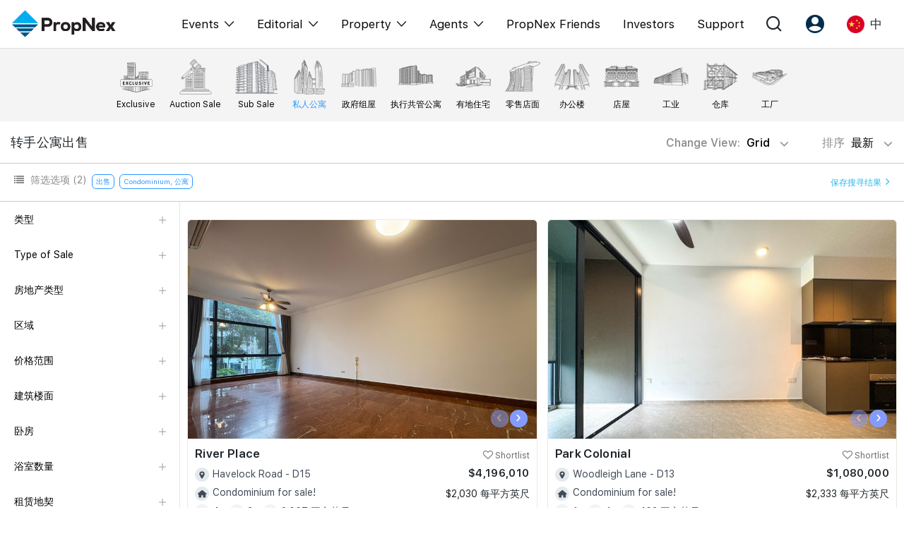

--- FILE ---
content_type: text/html; charset=UTF-8
request_url: https://propnex.com/chinese/listing-details/306435/the-clift
body_size: 38
content:

  <div class="container pt-5" style="height: 100vh">
    <div style="margin-top: 100px; margin-left: 50px">
      <h1 class="mb-3">Listing not found</h1>
      <div class="error">
      Redirect to listing ...
      </div>
    </div>
  </div>
  <script>window.location.href = '/chinese/buy' </script>


--- FILE ---
content_type: text/html; charset=UTF-8
request_url: https://propnex.com/chinese/buy
body_size: 33823
content:
<!DOCTYPE html>
 <html lang="en">

 <head>

   <!-- Required meta tags -->
  <meta charset="utf-8">
    <meta name="viewport" content="width=device-width, initial-scale=1, shrink-to-fit=no, user-scalable=no">
    <meta name="robots" content="follow, index"/>    <meta name="facebook-domain-verification" content="58rqb6typcslf3t75lwf4atovm3blg" />

      
      <script type="text/javascript" src="/assets/9777eb81/JsTrans.min.js" defer="defer"></script>
<script type="text/javascript" src="/assets/9777eb81/dictionary-47d38298f8.js" defer="defer"></script>
<title>Properties For Sale. View Best Priced Property Listings</title>
    <meta name="description" content="Search from latest properties for sale in Singapore. Condo, HDB, EC, Landed, Retail, Office, Shophouse, Warehouse, Factory, Land & more."/>
    <meta name="keywords" content="">
    <link rel="canonical" href="https://propnex.com/chinese/buy" />
    <meta property="og:locale" content="en_US">
    <meta property="og:type" content="website">
    <meta property="og:title" content="Properties For Sale. View Best Priced Property Listings">
    <meta property="og:description" content="Search from latest properties for sale in Singapore. Condo, HDB, EC, Landed, Retail, Office, Shophouse, Warehouse, Factory, Land & more.">
    <meta property="og:url" content="https://propnex.com/chinese/buy">
    <meta property="og:site_name" content="Properties For Sale. View Best Priced Property Listings">
    <meta property="og:image" content="/img/sell-confident.jpg">
    <meta property="og:image:secure_url" content="/img/sell-confident.jpg">
    <meta property="og:image:width" content="800">
    <meta property="og:image:height" content="600">
    <meta property="og:image:alt" content="Properties For Sale. View Best Priced Property Listings">
    <meta property="og:image:type" content="image/jpeg">
    <meta name="twitter:card" content="summary_large_image">
    <meta name="twitter:title" content="Properties For Sale. View Best Priced Property Listings">
    <meta name="twitter:description" content="Search from latest properties for sale in Singapore. Condo, HDB, EC, Landed, Retail, Office, Shophouse, Warehouse, Factory, Land & more.">
    <meta name="twitter:image" content="/img/sell-confident.jpg">
    <meta property="fb:app_id" content="1167599227789073" />

  
      <!-- Tiktok Pixel Code -->
    <!-- <script>
      !function (w, d, t) {
        w.TiktokAnalyticsObject=t;var ttq=w[t]=w[t]||[];ttq.methods=["page","track","identify","instances","debug","on","off","once","ready","alias","group","enableCookie","disableCookie"],ttq.setAndDefer=function(t,e){t[e]=function(){t.push([e].concat(Array.prototype.slice.call(arguments,0)))}};for(var i=0;i<ttq.methods.length;i++)ttq.setAndDefer(ttq,ttq.methods[i]);ttq.instance=function(t){for(var e=ttq._i[t]||[],n=0;n<ttq.methods.length;n++)ttq.setAndDefer(e,ttq.methods[n]);return e},ttq.load=function(e,n){var i="https://analytics.tiktok.com/i18n/pixel/events.js";ttq._i=ttq._i||{},ttq._i[e]=[],ttq._i[e]._u=i,ttq._t=ttq._t||{},ttq._t[e]=+new Date,ttq._o=ttq._o||{},ttq._o[e]=n||{};var o=document.createElement("script");o.type="text/javascript",o.async=!0,o.src=i+"?sdkid="+e+"&lib="+t;var a=document.getElementsByTagName("script")[0];a.parentNode.insertBefore(o,a)};
        ttq.load('CFCCDPJC77UEUGLDS2J0');
        ttq.page();
      }(window, document, 'ttq');
    </script> -->


    <!-- <script>
    !function (w, d, t) {
      w.TiktokAnalyticsObject=t;var ttq=w[t]=w[t]||[];ttq.methods=["page","track","identify","instances","debug","on","off","once","ready","alias","group","enableCookie","disableCookie"],ttq.setAndDefer=function(t,e){t[e]=function(){t.push([e].concat(Array.prototype.slice.call(arguments,0)))}};for(var i=0;i<ttq.methods.length;i++)ttq.setAndDefer(ttq,ttq.methods[i]);ttq.instance=function(t){for(var e=ttq._i[t]||[],n=0;n<ttq.methods.length;n++)ttq.setAndDefer(e,ttq.methods[n]);return e},ttq.load=function(e,n){var i="https://analytics.tiktok.com/i18n/pixel/events.js";ttq._i=ttq._i||{},ttq._i[e]=[],ttq._i[e]._u=i,ttq._t=ttq._t||{},ttq._t[e]=+new Date,ttq._o=ttq._o||{},ttq._o[e]=n||{};var o=document.createElement("script");o.type="text/javascript",o.async=!0,o.src=i+"?sdkid="+e+"&lib="+t;var a=document.getElementsByTagName("script")[0];a.parentNode.insertBefore(o,a)};
      ttq.load('CG43UQBC77UDBVQ975QG');
      ttq.page();
    }(window, document, 'ttq');
    </script> -->
    <!-- End Tiktok Pixel Code -->

    <!-- Facebook Pixel Code -->
    <!-- <script>
      !function(f,b,e,v,n,t,s)
      {if(f.fbq)return;n=f.fbq=function(){n.callMethod?
      n.callMethod.apply(n,arguments):n.queue.push(arguments)};
      if(!f._fbq)f._fbq=n;n.push=n;n.loaded=!0;n.version='2.0';
      n.queue=[];t=b.createElement(e);t.async=!0;
      t.src=v;s=b.getElementsByTagName(e)[0];
      s.parentNode.insertBefore(t,s)}(window, document,'script',
      'https://connect.facebook.net/en_US/fbevents.js');
      fbq('init', '413684073403846');
      fbq('track', 'PageView');
    </script>
    <noscript><img height="1" width="1" style="display:none"
      src="https://www.facebook.com/tr?id=413684073403846&ev=PageView&noscript=1"
    /></noscript> -->
    <!-- End Facebook Pixel Code -->

    <!-- Google tag (gtag.js) //PropNex Corpcom Ad Account --> 
    <script async src="https://www.googletagmanager.com/gtag/js?id=AW-10861758299"></script>
    <script>
      window.dataLayer = window.dataLayer || [];
      function gtag(){dataLayer.push(arguments);}
      gtag('js', new Date());
      gtag('config', 'AW-10861758299');
    </script>

    <!-- Google Tag Manager //added 2024-05-03-->
    <script>(function(w,d,s,l,i){w[l]=w[l]||[];w[l].push({'gtm.start':
    new Date().getTime(),event:'gtm.js'});var f=d.getElementsByTagName(s)[0],
    j=d.createElement(s),dl=l!='dataLayer'?'&l='+l:'';j.async=true;j.src=
    'https://www.googletagmanager.com/gtm.js?id='+i+dl;f.parentNode.insertBefore(j,f);
    })(window,document,'script','dataLayer','GTM-WH8SSF5S');</script>
    <!-- End Google Tag Manager -->
    
    
      
  <!-- Bootstrap CSS -->
  <link rel="stylesheet" href="/css/bootstrap.min.css">
  <!-- <link rel="stylesheet" href="https://stackpath.bootstrapcdn.com/font-awesome/4.7.0/css/font-awesome.min.css"> -->
  <link rel="stylesheet" href="/css/font-awesome-4.7.0/css/font-awesome.min.css" media="print" onload="this.media='all'">

  
    <link href="/css/owl.carousel.min.css" rel="stylesheet">
  <link href="/css/owl.theme.default.min.css" rel="stylesheet">
  <!-- <link rel="stylesheet" href="https://owlcarousel2.github.io/OwlCarousel2/assets/owlcarousel/assets/owl.carousel.min.css"> -->
  <!-- <link rel="stylesheet" href="https://owlcarousel2.github.io/OwlCarousel2/assets/owlcarousel/assets/owl.theme.default.min.css"> -->
    
      <link rel="stylesheet" type="text/css" href="/css/pagination.css" media="print" onload="this.media='all'">
      <link rel="stylesheet" href="/css/bootstrap-datepicker3.min.css" media="print" onload="this.media='all'">
      <link href="/css/jquery.timepicker.css" rel="stylesheet" media="print" onload="this.media='all'">
                  
      <link href="/css/style.css?v=1767769481" rel="stylesheet">
    <link href="/css/responsive.css?v=1768467618" rel="stylesheet">
  <link href="/css/custom-responsive.css?v=1761273608" rel="stylesheet">
  <link href="/css/fonts.css?v=1759713721" rel="stylesheet">
  <link href="/css/style2.css?v=1768467618" rel="stylesheet">
  <link href="/css/iconmoon.css?v=1741588168" rel="stylesheet">

                                
    
  
                      <link rel="icon" href="/img/favicon.png" type="image/x-icon" />

 </head>

<body>
    <!-- Google Tag Manager (noscript) -->
  <noscript><iframe src="https://www.googletagmanager.com/ns.html?id=GTM-P3XZ4FF"
  height="0" width="0" style="display:none;visibility:hidden"></iframe></noscript>
  <!-- End Google Tag Manager (noscript) -->

  
 
<header class="header" id="header24">

  
  <nav class="mega-nav container">
    <div class="navbar-inner">
      <a href="/chinese/" class="brand"><img width="150" src="/img/propnex_logo_new.png" class=""></a>
    </div>
    <div class="navbar-block" id="menu">
      <ul class="menu">
        <!-- <li class="menu-item dropmenu">
          <span class="dropdown-toggle menu-link">
           Events          </span>
          <div class="dropdown-content">
            <span class="icon-angle-left closeMenu d-none"></span>
            <div class="dropdown-column container">
              <div class="dropdown-group dropdown-lg">
                <div class="dropdown-title d-none d-lg-block">
                  <span class="text-blk60">Events</span>
                </div>
                <ul class="dropdown-items">
                  <li><a href="/chinese/workshops" class="dropdown-link font-lg">Explore All Events</a></li>
                  <li><a href="/chinese/pws" class="dropdown-link font-lg">Property Wealth System (PWS)</a></li>
                  <li><a href="/chinese/xpo" class="dropdown-link font-lg">Property XPO</a></li>
                  <li><a href="/chinese/pws-advocates" class="dropdown-link font-lg">PWS Advocates</a></li>
                  <li><a href="/chinese/workshops" class="dropdown-link font-lg">Workshops</a></li>
                </ul>
              </div>
              <div class="dropdown-group">
                <div class="dropdown-title d-none d-lg-block">
                  <span class="text-blk60">More from PWS & EPO</span>
                </div>
                <ul class="dropdown-items">
                  <li><a href="#" class="dropdown-link">Reviews</a></li>
                  <li><a href="/chinese/xpo" class="dropdown-link">XPO Playbacks</a></li>
                  <li><a href="#" class="dropdown-link">Rent/Leasing</a></li>
                </ul>
              </div>
              <div class="dropdown-group">
                <div class="dropdown-title d-none d-lg-block">
                  <span class="text-blk60">More from Events</span>
                </div>
                <ul class="dropdown-items">
                  <li><a href="#" class="dropdown-link">Event Support</a></li>
                  <li><a href="#" class="dropdown-link">Courses Certificates</a></li>
                  <li><a href="#" class="dropdown-link">FAQs</a></li>
                </ul>
              </div>
            </div>
          </div>
        </li> -->
        <li class="menu-item dropmenu">
          <span class="dropdown-toggle menu-link">
            <!-- /workshops -->
            <a href="javascript:;">Events</a>
            <span class="icon-angle-down ml-2 fs-14"></span>
          </span>
          <div class="dropdown-content">
            <span class="icon-angle-left closeMenu d-none"></span>
            <div class="dropdown-column container">
              <div class="dropdown-group dropdown-lg">
                <div class="dropdown-title d-none">
                  <span class="text-blk60">Events</span>
                </div>
                <ul class="dropdown-items">
                  <li><a href="/chinese/singapore-property-expo-show" class="dropdown-link font-lg">XPO</a></li>
                  <li><a href="/chinese/international-property-expo-show" class="dropdown-link font-lg">International XPO</a></li>
                  <li><a href="/chinese/property-wealth-system" class="dropdown-link font-lg">PWS Masterclass</a></li>
                  <li><a href="/chinese/workshops" class="dropdown-link font-lg">Workshop</a></li>
                </ul>
              </div>
            </div>
          </div>
        </li>
        <li class="menu-item dropmenu">
          <span class="dropdown-toggle menu-link">
            <a href="javascript:;">Editorial</a>
            <span class="icon-angle-down ml-2 fs-14"></span>
          </span>
          <div class="dropdown-content">
            <span class="icon-angle-left closeMenu d-none"></span>
            <div class="dropdown-column container">
              <div class="dropdown-group dropdown-lg">
                <div class="dropdown-title d-none">
                  <span class="text-blk60">Editorial</span>
                </div>
                <ul class="dropdown-items">
                  <li><a href="/chinese/editorial" class="dropdown-link font-lg">All Editorial</a></li>
                  <li><a href="/chinese/news" class="dropdown-link font-lg">新闻</a></li>
                  <li><a href="/chinese/picks" class="dropdown-link font-lg">Perspectives</a></li>
                  <li><a href="/chinese/reports" class="dropdown-link font-lg">Reports</a></li>
                </ul>
              </div>
            </div>
          </div>
        </li>
        <li class="menu-item dropmenu">
          <span class="dropdown-toggle menu-link">
            <a href="javascript:;">Property</a>
            <span class="icon-angle-down ml-2 fs-14"></span>
          </span>
          <div class="dropdown-content">
            <span class="icon-angle-left closeMenu d-none"></span>
            <div class="dropdown-column container">
              <div class="dropdown-group dropdown-lg">
                <div class="dropdown-title d-none">
                  <span class="text-blk60">Property</span>
                </div>
                <ul class="dropdown-items">
                  <li><a href="/chinese/buy" class="dropdown-link font-lg">购买</a></li>
                  <li><a href="/chinese/sell" class="dropdown-link font-lg">出售</a></li>
                  <li><a href="/chinese/rent" class="dropdown-link font-lg">出租</a></li>
                  <li><a href="/chinese/new-launch" class="dropdown-link font-lg">新发展项目</a></li>
                  <li><a href="/chinese/overseas" class="dropdown-link font-lg">Overseas</a></li>
                  <li><a href="/chinese/business-space" class="dropdown-link font-lg">Business Space</a></li>
                  <li><a href="/chinese/property-value" class="dropdown-link font-lg">PN-Valuation</a></li>
                </ul>
              </div>
            </div>
          </div>
        </li>
        <li class="menu-item dropmenu">
          <span class="dropdown-toggle menu-link">
            <a href="javascript:;">Agents</a>
            <span class="icon-angle-down ml-2 fs-14"></span>
          </span>
          <div class="dropdown-content">
            <span class="icon-angle-left closeMenu d-none"></span>
            <div class="dropdown-column container">
              <div class="dropdown-group dropdown-lg">
                <div class="dropdown-title d-none">
                  <span class="text-blk60">Events</span>
                </div>
                <ul class="dropdown-items">
                  <li><a href="/chinese/nexlevel-advantage" class="dropdown-link font-lg">NexLevel Advantage</a></li>
                  <li><a href="/chinese/nexlevel-training" class="dropdown-link font-lg">NexLevel Training</a></li>
                  <!-- <li><a href="/chinese/joinus" class="dropdown-link font-lg">RES Career</a></li> -->
                  <li><a href="/chinese/our-training" class="dropdown-link font-lg">Our Training</a></li>
                  <li><a href="/chinese/pws-agent" class="dropdown-link font-lg">PWS Agent</a></li>
                  <li><a href="/chinese/our-leadership" class="dropdown-link font-lg">Our Leadership</a></li>
                  <li><a href="https://join.propnex.com/login" target="_blank" class="dropdown-link font-lg">Join Us</a></li>
                </ul>
              </div>
            </div>
          </div>
        </li>
        
        <li class="menu-item"><a href="/chinese/friends" class="menu-link">PropNex Friends</a></li>
        <li class="menu-item"><a href="/chinese/investors" class="menu-link">Investors</a></li>
        <li class="menu-item"><a href="/chinese/contact-us" class="menu-link">Support</a></li>
      </ul>
    </div>
    <div class="menu-right">
      <div class="menu-item dropmenu">
        <a class="dropdown-toggle menu-link px-2 px-xl-3"><span class="icon icon-search-alt"></span></a>
        <div class="dropdown-content">
          <div class="dropdown-column container">
              <div class="dropdown-group dropdown-lg">
              <div class="dropdown-title search-group-m">
                <span class="icon-search-alt"></span>
                <form method="GET" action="/chinese/search">
                  <input type="search" name="search" class="mega-search form-control" placeholder="Search" autocomplete="off" required>
                </form>
              </div>
                          </div>
          </div>
        </div>
      </div>
      <div class="menu-item dropmenu">
        <a class="dropdown-toggle menu-link px-2 px-xl-3"><span class="icon icon-user-round"></span></a>
        <div class="dropdown-content">
          <div class="dropdown-column container">
              <div class="dropdown-group dropdown-lg">
              <div class="dropdown-title d-none d-lg-block">
                <span class="text-blk60">Account</span>
              </div>
              <ul class="dropdown-items">
                                  <li><a class="dropdown-link font-lg" href="/chinese/signup">注册为 PX Friends</a></li>
                  <li><a class="dropdown-link font-lg" href="/chinese/signin">PX Friends 登录</a></li>
                  <li><a class="dropdown-link font-lg" href="https://agent.propnex.com/" target="_blank">Agent Suite</a></li>
                              </ul>
            </div>
          </div>
        </div>
      </div>
            <div class="menu-item dropmenu">
        <a class="dropdown-toggle menu-link px-2 px-xl-3">
                      <img src="/img/china.png" height="25" width="25"> <span class="ml-2 d-none d-sm-inline-block">中</span>
                  </a>
        <div class="dropdown-content">
          <div class="dropdown-column container">
              <div class="dropdown-group dropdown-lg">
              <div class="dropdown-title d-none d-lg-block">
                 <span class="text-blk60">Language</span>
              </div>
              <ul class="dropdown-items">
                <li><a class="dropdown-link font-lg" href="/buy"><img src="/img/united-kingdom.png" height="25" width="25" class="mr-2"> EN</a></li>
                <li><a class="dropdown-link font-lg" href="javascript:;"><img src="/img/china.png" height="25" width="25" class="mr-2"> 中</a></li>
              </ul>
            </div>
          </div>
        </div>
      </div>
      <div class="burger align-self-center" id="burger">
        <span class="burger-line"></span>
        <span class="burger-line"></span>
        <span class="burger-line"></span>
      </div>
    </div>

  </nav>
</header>

 

<span hidden id="baseUrl">/chinese</span>

<div class="top-banner"></div> <!--  Dont remove, div for get banner -->


 
      <section class="submenu-tabs mt-0">
         <div class="bg-submenu-tabs">
            <div class="container">
                  <ul class="mb-0" >
                        <li>
                          <a href="/chinese/exclusive-listing">
                             <div class="submenu-link">
                                <img src="/img/submenu/top/exclusive-listing.png" alt="">
                                <p>Exclusive</p>
                             </div>
                          </a>
                        </li>
                                           <li>
                          <a href="/chinese/auction">
                             <div class="submenu-link">
                                <img src="/img/submenu/top/auction-sale.png" alt="">
                                <p>Auction Sale</p>
                             </div>
                          </a>
                       </li>
                                                                <li class="filterOpts " data-option="typeOfSale" data-value="Sub Sale" data-value2="top" >
                          <a class="">
                             <div class="submenu-link">
                                <img src="/img/submenu/top/sub_sale_.png" alt="">
                                <p>Sub Sale</p>
                             </div>
                          </a>
                       </li>
                       <li class="filterOpts" data-option="propertyType" data-value="CONDO" data-value2="residential">
                          <a class="active">
                             <div class="submenu-link">
                                <img src="/img/submenu/top/1.png" alt="">
                                <p>私人公寓</p>
                             </div>
                          </a>
                       </li>
                       <li class="filterOpts" data-option="propertyType"  data-value="HDB" data-value2="residential">
                          <a class="">
                             <div class="submenu-link">
                                <img src="/img/submenu/top/4.png" alt="">
                                <p>政府组屋</p>
                             </div>
                          </a>
                       </li>
                      
                       <li class="filterOpts" data-option="propertyType"  data-value="EC" data-value2="residential">
                          <a class="">
                             <div class="submenu-link">
                                <img src="/img/submenu/top/2.png" alt="">
                                <p>执行共管公寓</p>
                             </div>
                          </a>
                       </li>
                       <li class="filterOpts" data-option="propertyType"  data-value="LANDED" data-value2="residential">
                          <a class="">
                             <div class="submenu-link">
                                <img src="/img/submenu/top/8.png" alt="">
                                <p>有地住宅</p>
                             </div>
                          </a>
                       </li>
                     
                                          <li class="filterOpts" data-option="propertyType"  data-value="RETAIL" data-value2="commercial">
                        <a class="">
                           <div class="submenu-link">
                              <img src="/img/submenu/top/11.png" alt="">
                              <p>零售店面</p>
                           </div>
                        </a>
                     </li>
                     <li class="filterOpts" data-option="propertyType"  data-value="OFFICE" data-value2="commercial">
                        <a class="">
                           <div class="submenu-link">
                              <img src="/img/submenu/top/9.png" alt="">
                              <p>办公楼</p>
                           </div>
                        </a>
                     </li>
                     <li class="filterOpts" data-option="propertyType" data-value="SHOP HOUSE" data-value2="commercial">
                        <a class="">
                           <div class="submenu-link">
                              <img src="/img/submenu/top/12.png" alt="">
                              <p>店屋</p>
                           </div>
                        </a>
                     </li>
                     <li class="filterOpts" data-option="propertyType"  data-value="INDUSTRIAL" data-value2="commercial">
                        <a class="">
                           <div class="submenu-link">
                              <img src="/img/submenu/top/5.png" alt="">
                              <p>工业</p>
                           </div>
                        </a>
                     </li>
                      <li class="filterOpts" data-option="propertyType"  data-value="WAREHOUSE" data-value2="commercial">
                        <a class="">
                           <div class="submenu-link">
                              <img src="/img/submenu/top/13.png" alt="">
                              <p>仓库</p>
                           </div>
                        </a>
                      </li>
                      <li class="filterOpts" data-option="propertyType"  data-value="FACTORY" data-value2="commercial"> 
                        <a class="">
                           <div class="submenu-link">
                              <img src="/img/submenu/top/3.png" alt="">
                              <p>工厂</p>
                           </div>
                        </a>
                      </li>
                      <!-- <li class="filterOpts" data-option="propertyType"  data-value="LAND" data-value2="commercial" >
                        <a class="">
                           <div class="submenu-link">
                              <img src="/img/submenu/top/7.png" alt="">
                              <p>土地</p>
                           </div>
                        </a>
                     </li>
                     <li class="filterOpts" data-option="propertyType"  data-value="LANDWITHBLDG" data-value2="commercial">
                        <a class="">
                           <div class="submenu-link">
                              <img src="/img/submenu/top/6.png" alt="">
                              <p>带建筑土地</p>
                           </div>
                        </a>
                      </li> -->
                     

                     
                  </ul>
               </div>
            </div>
         </div>
         <div class="">
            <div>
               <div class="">
                  <div class="container">
                     <div class="row align-items-center py-2">
                        <div class="col-lg-6 col-6">
                          <h1 class="sub-menu-tab-heading mb-0">转手公寓出售</h1>
                        </div>
                        <div class="col-lg-6 col-6"> 
                           <div class="text-right">
                              <div class="btn-group listing-change-view">
                                <button type="button" class="btn sort-btn-tabs dropdown-toggle" data-toggle="dropdown" aria-haspopup="true" aria-expanded="false">
                                  Change View: <span id="listingView">Grid</span> <i class="fa fa-angle-down"></i>
                                </button>
                                <div class="dropdown-menu">
                                  <a class="dropdown-item list-vieww" href="javascript:;">List</a>
                                  <a class="dropdown-item grid-vieww" href="javascript:;">Grid</a>
                                </div>
                              </div>
                              <div class="btn-group">
                                <button type="button" class="btn sort-btn-tabs dropdown-toggle pr-0" data-toggle="dropdown" aria-haspopup="true" aria-expanded="false">
                                排序 <span id="sortBy">
                                  最新                                </span> <i class="fa fa-angle-down"></i>
                                </button>
                                <div class="dropdown-menu">
                                   <a class="dropdown-item filterOpts" data-option="sortBy" data-value="newest" href="#">最新</a>
                                   <a class="dropdown-item filterOpts" data-option="sortBy" data-value="lowest_price" href="#" selected>最低价格</a>
                                   <a class="dropdown-item filterOpts" data-option="sortBy" data-value="highest_price" href="#">最高价格</a>
                                   <a class="dropdown-item filterOpts" data-option="sortBy" data-value="lowest_floorarea" href="#">最小楼面/面积</a>
                                   <a class="dropdown-item filterOpts" data-option="sortBy" data-value="highest_floorarea" href="#">最大楼面/面积</a>
                                </div>
                             </div>
                              
                           </div>
                        </div>
                     </div>
                  </div>
                  <div class="submenu-tabs-filter-box">
                     <div class="container" style=" padding-bottom: 10px;">
                        <div class="row">
                           <div class="col-lg-10 col-6">
                              <div class="d-lg-flex">
                                 <div>
                                    <p class="filter-text-tabs"><i class="fa fa-list" aria-hidden="true"></i> 筛选选项 <span id="filterCount">(2)</span> </p>
                                 </div>
                                 <ul class="filter-badges filterLists">
                                                                        <li class="exFilterlistingType ">
                                        <p class="filter-badge" data-value="For SALE">出售 
                                         
                                        </p>
                                      </li>
                                                                          <li class="exFiltercondoPropertyType ">
                                        <p class="filter-badge" data-value="Condominium, 公寓">Condominium, 公寓 
                                         
                                        </p>
                                      </li>
                                                                     </ul>
                              </div>
                           </div>
                           <div class="col-lg-2 col-6"  id="saveSearchBtnSec" style="padding-top:8px;">
                              <div class="text-right">
                                <a class="save-search-link" data-toggle="modal" data-target="#save-serach-modal" href="javascript:;">保存搜寻结果 <i class="fa fa-angle-right"></i> </a>
                              </div>
                           </div>
                        </div>
                        <div class="row mb-3 filter-mobile-show">
                           <div class="col-12">
                               <ul class="filter-badges d-block">
                                                                      <li class="exFilterlistingType ">
                                        <p class="filter-badge" data-value="For SALE">出售                                         
                                        </p>
                                      </li>
                                                                          <li class="exFiltercondoPropertyType ">
                                        <p class="filter-badge" data-value="Condominium, 公寓">Condominium, 公寓                                                                                  <i class="ml-2 fa fa-times filterRem"></i>
                                         
                                        </p>
                                      </li>
                                                                  </ul>
                           </div>
                        </div>

                     </div>
                  </div>
                  <div class="submenu-tab-content">
                     <div class="container">
                        <div class="w-100 flex-between">

                           <div class="left-side-menu-tabs tabs-overflow-auto listing-page-menu">
                              <div class="nav-side-menu">
                                 <div class="menu-list">
                                    <div class="left-menu-cross-icon">
                                       <img src="/img/cross.png" alt="">
                                    </div>
                                    <form id="filterSideForm">
                                      <input type="hidden" name="propertyType" value="CONDO">
                                      <input type="hidden" name="sortBy" value="newest">
                                      <input type="hidden" name="school" value="">
                                      <input type="hidden" name="mrt" value="">
                                      <input type="hidden" name="lrt" value="">
                                      <input type="hidden" name="isSearch" value="">
                                      <input type="hidden" name="mrtDistance" value="">
                                      <input type="hidden" name="schoolDistance" value="">
                                      <input type="hidden" name="mall" value="">
                                      <input type="hidden" name="mallDistance" value="">
                                      <span hidden id="pageNumber">1</span>
                                      <div>
                                      <ul id="menu-content" class="menu-conten">
                                        <li  data-toggle="collapse" data-target="#Type" class="collapsed">
                                          <a href="#"> 类型 <span class="plus-icon"></span></a>
                                        </li>

                                         <ul class="sub-menu collapse ul-list" id="Type">
                                            <!-- <li class="active filterOpts" data-option="listingType" data-value="SALE"><a href="javascript:;">出售</a></li> -->
                                            <li class="active" ><a href="/chinese/buy">出售</a></li>
                                            <!-- <li class=" filterOpts" data-option="listingType" data-value="RENT"><a href="javascript:;">出租</a></li> -->
                                            <li class=""><a href="/chinese/rent">出租</a></li>
                                            <input type="hidden" name="listingType" value="SALE">
                                         </ul>

                                         <li data-toggle="collapse" data-target="#typeOfSale" class="collapsed" id="typeOfSaleToggle" >
                                            <a href="javascript:;"> Type of Sale <span class="plus-icon"></span></a>
                                         </li>
                                         <ul class="sub-menu collapse ul-list" id="typeOfSale">
                                          <li class=""><a href="/chinese/exclusive-listing">Exclusive Listings</a></li>
                                          <li class=""><a href="/chinese/auction">Auction Listings</a></li>
                                          <li class="active filterOpts" data-option="typeOfSale" data-value="Resale"><a href="javascript:;">Resale</a></li>
                                          <li class=" filterOpts" data-option="typeOfSale" data-value="Sub Sale"><a href="javascript:;">Sub Sale</a></li>
                                          <input type="hidden" name="typeOfSale" value="Resale">
                                         </ul>

                                         <li data-toggle="collapse" data-target="#typeOfRent" class="collapsed" id="typeOfRentToggle" hidden>
                                            <a href="javascript:;"> Type of Rental <span class="plus-icon"></span></a>
                                         </li>
                                         <ul class="sub-menu collapse ul-list" id="typeOfRent">
                                          <li class=""><a href="/chinese/exclusive-listing">Exclusive Listings</a></li>
                                          <li class=" filterOpts" data-option="typeOfRent" data-value="RENT"><a href="javascript:;">Rental</a></li>
                                          <li class=" filterOpts" data-option="typeOfRent" data-value="ROOM"><a href="javascript:;">Room Rental</a></li>
                                          <input type="hidden" name="typeOfRent" value="">
                                         </ul>

                                         <li data-toggle="collapse" data-target="#hdbType" class="collapsed" id="hdbTypeToggle" hidden>
                                            <a href="javascript:;"> 组屋户型 <span class="plus-icon"></span></a>
                                         </li>
                                         <ul class="sub-menu collapse ul-list" id="hdbType">
                                                                                      <li class=" filterOpts" data-option="hdbType" data-value="1R"><a href="javascript:;">1房式/小型组屋</a></li>
                                                                                      <li class=" filterOpts" data-option="hdbType" data-value="2A"><a href="javascript:;">2A</a></li>
                                                                                      <li class=" filterOpts" data-option="hdbType" data-value="2I"><a href="javascript:;">2I (Improved)</a></li>
                                                                                      <li class=" filterOpts" data-option="hdbType" data-value="2S"><a href="javascript:;">2S (Standard)</a></li>
                                                                                      <li class=" filterOpts" data-option="hdbType" data-value="3A"><a href="javascript:;">3A</a></li>
                                                                                      <li class=" filterOpts" data-option="hdbType" data-value="3NG"><a href="javascript:;">3NG (New Generation)</a></li>
                                                                                      <li class=" filterOpts" data-option="hdbType" data-value="3Am"><a href="javascript:;">3A (Modified)</a></li>
                                                                                      <li class=" filterOpts" data-option="hdbType" data-value="3NGm"><a href="javascript:;">3NG (Modified)</a></li>
                                                                                      <li class=" filterOpts" data-option="hdbType" data-value="3I"><a href="javascript:;">3I (Improved)</a></li>
                                                                                      <li class=" filterOpts" data-option="hdbType" data-value="3Im"><a href="javascript:;">3I (Modified)</a></li>
                                                                                      <li class=" filterOpts" data-option="hdbType" data-value="3S"><a href="javascript:;">3S (Simplified)</a></li>
                                                                                      <li class=" filterOpts" data-option="hdbType" data-value="3STD"><a href="javascript:;">3STD (Standard)</a></li>
                                                                                      <li class=" filterOpts" data-option="hdbType" data-value="4A"><a href="javascript:;">4A</a></li>
                                                                                      <li class=" filterOpts" data-option="hdbType" data-value="4NG"><a href="javascript:;">4NG (New Generation)</a></li>
                                                                                      <li class=" filterOpts" data-option="hdbType" data-value="4S"><a href="javascript:;">4S (Simplified)</a></li>
                                                                                      <li class=" filterOpts" data-option="hdbType" data-value="4I"><a href="javascript:;">4I (Improved)</a></li>
                                                                                      <li class=" filterOpts" data-option="hdbType" data-value="4STD"><a href="javascript:;">4STD (Standard)</a></li>
                                                                                      <li class=" filterOpts" data-option="hdbType" data-value="5A"><a href="javascript:;">5A</a></li>
                                                                                      <li class=" filterOpts" data-option="hdbType" data-value="5I"><a href="javascript:;">5I</a></li>
                                                                                      <li class=" filterOpts" data-option="hdbType" data-value="5S"><a href="javascript:;">5S</a></li>
                                                                                      <li class=" filterOpts" data-option="hdbType" data-value="6J"><a href="javascript:;">霸级组屋</a></li>
                                                                                      <li class=" filterOpts" data-option="hdbType" data-value="EA"><a href="javascript:;">EA 公寓式组屋</a></li>
                                                                                      <li class=" filterOpts" data-option="hdbType" data-value="EM"><a href="javascript:;">EM 双层公寓式组屋</a></li>
                                                                                      <li class=" filterOpts" data-option="hdbType" data-value="MG"><a href="javascript:;">MG 多代同堂组屋</a></li>
                                                                                      <li class=" filterOpts" data-option="hdbType" data-value="TE"><a href="javascript:;">排屋</a></li>
                                                                                    <input type="hidden" name="hdbType" value="">
                                         </ul>

                                         <li data-toggle="collapse" data-target="#condoPropertyType" class="collapsed" id="condoPropertyTypeToggle" >
                                            <a href="javascript:;"> 房地产类型 <span class="plus-icon"></span></a>
                                         </li>
                                         <ul class="sub-menu collapse ul-list" id="condoPropertyType">
                                                                                      <li class="active filterOpts" data-option="condoPropertyType" data-value="CONDO"><a href="javascript:;">Condominium</a></li>
                                                                                      <li class="active filterOpts" data-option="condoPropertyType" data-value="APT"><a href="javascript:;">公寓</a></li>
                                                                                      <li class=" filterOpts" data-option="condoPropertyType" data-value="WALK"><a href="javascript:;">无电梯公寓</a></li>
                                                                                      <li class=" filterOpts" data-option="condoPropertyType" data-value="CLUS"><a href="javascript:;">聚落式共管住屋</a></li>
                                                                                    <input type="hidden" name="condoPropertyType" value="CONDO,APT">
                                         </ul>

                                         <li data-toggle="collapse" data-target="#landedPropertyType" class="collapsed" id="landedPropertyTypeToggle" hidden>
                                            <a href="javascript:;"> 房地产类型 <span class="plus-icon"></span></a>
                                         </li>
                                         <ul class="sub-menu collapse ul-list" id="landedPropertyType">
                                                                                      <li class=" filterOpts" data-option="landedPropertyType" data-value="LBUNG"><a href="javascript:;">洋房</a></li>
                                                                                      <li class=" filterOpts" data-option="landedPropertyType" data-value="CON"><a href="javascript:;">受保留房屋</a></li>
                                                                                      <li class=" filterOpts" data-option="landedPropertyType" data-value="CORN"><a href="javascript:;">角头排屋</a></li>
                                                                                      <li class=" filterOpts" data-option="landedPropertyType" data-value="DETAC"><a href="javascript:;">独立式洋房</a></li>
                                                                                      <li class=" filterOpts" data-option="landedPropertyType" data-value="BUNG"><a href="javascript:;">优质洋房</a></li>
                                                                                      <li class=" filterOpts" data-option="landedPropertyType" data-value="SEMI"><a href="javascript:;">半独立式洋房</a></li>
                                                                                      <li class=" filterOpts" data-option="landedPropertyType" data-value="TERRA"><a href="javascript:;">排屋</a></li>
                                                                                      <li class=" filterOpts" data-option="landedPropertyType" data-value="TOWN"><a href="javascript:;">共管排屋</a></li>
                                                                                      <li class=" filterOpts" data-option="landedPropertyType" data-value="LCLUS"><a href="javascript:;">聚落式共管住屋</a></li>
                                                                                    <input type="hidden" name="landedPropertyType" value="">
                                         </ul>

                                         <li data-toggle="collapse" data-target="#District" class="collapsed" id="districtToggle" >
                                            <a href="javascript:;"> 区域 <span class="plus-icon"></span></a>
                                         </li>
                                         <ul class="sub-menu collapse ul-list" id="District">
                                                                                      <li class=" filterOpts" data-option="district" data-value="D01"><a href="javascript:;">D01 – 驳船码头/莱佛士坊/滨海</a></li>
                                                                                      <li class=" filterOpts" data-option="district" data-value="D02"><a href="javascript:;">D02 – 牛车水/丹戎巴葛</a></li>
                                                                                      <li class=" filterOpts" data-option="district" data-value="D03"><a href="javascript:;">D03 – 亚历山大/联邦</a></li>
                                                                                      <li class=" filterOpts" data-option="district" data-value="D04"><a href="javascript:;">D04 – 圣淘沙/港湾</a></li>
                                                                                      <li class=" filterOpts" data-option="district" data-value="D05"><a href="javascript:;">D05 – 波那维斯达/西海岸/金文泰新镇</a></li>
                                                                                      <li class=" filterOpts" data-option="district" data-value="D06"><a href="javascript:;">D06 – 政府大厦/克拉码头</a></li>
                                                                                      <li class=" filterOpts" data-option="district" data-value="D07"><a href="javascript:;">D07 – 美芝路/武吉士/梧槽</a></li>
                                                                                      <li class=" filterOpts" data-option="district" data-value="D08"><a href="javascript:;">D08 – 花拉公园/实龙岗路</a></li>
                                                                                      <li class=" filterOpts" data-option="district" data-value="D09"><a href="javascript:;">D09 – 乌节/里峇峇利</a></li>
                                                                                      <li class=" filterOpts" data-option="district" data-value="D10"><a href="javascript:;">D10 – 东陵/荷兰/武吉知马</a></li>
                                                                                      <li class=" filterOpts" data-option="district" data-value="D11"><a href="javascript:;">D11 – 纽顿/诺维娜</a></li>
                                                                                      <li class=" filterOpts" data-option="district" data-value="D12"><a href="javascript:;">D12 – 马里士他/大巴窑</a></li>
                                                                                      <li class=" filterOpts" data-option="district" data-value="D13"><a href="javascript:;">D13 – 麦波申/波东巴西</a></li>
                                                                                      <li class=" filterOpts" data-option="district" data-value="D14"><a href="javascript:;">D14 – 友诺士 / 芽笼 / 巴耶利峇</a></li>
                                                                                      <li class=" filterOpts" data-option="district" data-value="D15"><a href="javascript:;">D15 – 东海岸/马林百列</a></li>
                                                                                      <li class=" filterOpts" data-option="district" data-value="D16"><a href="javascript:;">D16 – 勿洛/东海岸上段</a></li>
                                                                                      <li class=" filterOpts" data-option="district" data-value="D17"><a href="javascript:;">D17 – 樟宜机场/樟宜村</a></li>
                                                                                      <li class=" filterOpts" data-option="district" data-value="D18"><a href="javascript:;">D18 – 巴西立/淡滨尼</a></li>
                                                                                      <li class=" filterOpts" data-option="district" data-value="D19"><a href="javascript:;">D19 – 后港/榜鹅/盛港</a></li>
                                                                                      <li class=" filterOpts" data-option="district" data-value="D20"><a href="javascript:;">D20 – 宏茂桥/碧山/汤申</a></li>
                                                                                      <li class=" filterOpts" data-option="district" data-value="D21"><a href="javascript:;">D21 – 金文泰公园/武吉知马上段</a></li>
                                                                                      <li class=" filterOpts" data-option="district" data-value="D22"><a href="javascript:;">D22 – 文礼/裕廊/大士</a></li>
                                                                                      <li class=" filterOpts" data-option="district" data-value="D23"><a href="javascript:;">D23 – 牛乳场/武吉班让/蔡厝港</a></li>
                                                                                      <li class=" filterOpts" data-option="district" data-value="D24"><a href="javascript:;">D24 – 林厝港/登加</a></li>
                                                                                      <li class=" filterOpts" data-option="district" data-value="D25"><a href="javascript:;">D25 – 海军部/兀兰</a></li>
                                                                                      <li class=" filterOpts" data-option="district" data-value="D26"><a href="javascript:;">D26 – 万礼/汤申上段</a></li>
                                                                                      <li class=" filterOpts" data-option="district" data-value="D27"><a href="javascript:;">D27 – 三巴旺/义顺</a></li>
                                                                                      <li class=" filterOpts" data-option="district" data-value="D28"><a href="javascript:;">D28 – 实里达/杨厝港</a></li>
                                                                                    <input type="hidden" name="district" value="">
                                         </ul>

                                         <li data-toggle="collapse" data-target="#Estate" class="collapsed" id="estateToggle" hidden>
                                            <a href="javascript:;"> 组屋区 <span class="plus-icon"></span></a>
                                         </li>
                                         <ul class="sub-menu collapse ul-list" id="Estate">
                                                                                      <li class=" filterOpts" data-option="hdbEstate" data-value="1"><a href="javascript:;">宏茂桥</a></li>
                                                                                      <li class=" filterOpts" data-option="hdbEstate" data-value="2"><a href="javascript:;">勿洛</a></li>
                                                                                      <li class=" filterOpts" data-option="hdbEstate" data-value="3"><a href="javascript:;">碧山</a></li>
                                                                                      <li class=" filterOpts" data-option="hdbEstate" data-value="4"><a href="javascript:;">武吉巴督</a></li>
                                                                                      <li class=" filterOpts" data-option="hdbEstate" data-value="5"><a href="javascript:;">红山</a></li>
                                                                                      <li class=" filterOpts" data-option="hdbEstate" data-value="6"><a href="javascript:;">武吉班让</a></li>
                                                                                      <li class=" filterOpts" data-option="hdbEstate" data-value="7"><a href="javascript:;">武吉知马</a></li>
                                                                                      <li class=" filterOpts" data-option="hdbEstate" data-value="8"><a href="javascript:;">中央地区</a></li>
                                                                                      <li class=" filterOpts" data-option="hdbEstate" data-value="9"><a href="javascript:;">蔡厝港</a></li>
                                                                                      <li class=" filterOpts" data-option="hdbEstate" data-value="10"><a href="javascript:;">金文泰</a></li>
                                                                                      <li class=" filterOpts" data-option="hdbEstate" data-value="11"><a href="javascript:;">芽笼</a></li>
                                                                                      <li class=" filterOpts" data-option="hdbEstate" data-value="12"><a href="javascript:;">后港</a></li>
                                                                                      <li class=" filterOpts" data-option="hdbEstate" data-value="13"><a href="javascript:;">裕廊东</a></li>
                                                                                      <li class=" filterOpts" data-option="hdbEstate" data-value="14"><a href="javascript:;">裕廊西</a></li>
                                                                                      <li class=" filterOpts" data-option="hdbEstate" data-value="15"><a href="javascript:;">加冷/黄埔</a></li>
                                                                                      <li class=" filterOpts" data-option="hdbEstate" data-value="16"><a href="javascript:;">林厝港</a></li>
                                                                                      <li class=" filterOpts" data-option="hdbEstate" data-value="17"><a href="javascript:;">马林百列</a></li>
                                                                                      <li class=" filterOpts" data-option="hdbEstate" data-value="18"><a href="javascript:;">巴西立</a></li>
                                                                                      <li class=" filterOpts" data-option="hdbEstate" data-value="19"><a href="javascript:;">榜鹅</a></li>
                                                                                      <li class=" filterOpts" data-option="hdbEstate" data-value="20"><a href="javascript:;">女皇镇</a></li>
                                                                                      <li class=" filterOpts" data-option="hdbEstate" data-value="21"><a href="javascript:;">三巴旺</a></li>
                                                                                      <li class=" filterOpts" data-option="hdbEstate" data-value="22"><a href="javascript:;">盛港</a></li>
                                                                                      <li class=" filterOpts" data-option="hdbEstate" data-value="23"><a href="javascript:;">实龙岗</a></li>
                                                                                      <li class=" filterOpts" data-option="hdbEstate" data-value="24"><a href="javascript:;">淡滨尼</a></li>
                                                                                      <li class=" filterOpts" data-option="hdbEstate" data-value="25"><a href="javascript:;">大巴窑</a></li>
                                                                                      <li class=" filterOpts" data-option="hdbEstate" data-value="26"><a href="javascript:;">兀兰</a></li>
                                                                                      <li class=" filterOpts" data-option="hdbEstate" data-value="27"><a href="javascript:;">义顺</a></li>
                                                                                    <input type="hidden" name="hdbEstate" value="">
                                         </ul>

                                         <li data-toggle="collapse" data-target="#price-range" class="collapsed">
                                            <a href="javascript:;"> 价格范围 <span class="plus-icon"></span></a>
                                         </li>
                                         <ul class="sub-menu collapse horizontal-list-left range-inputs" id="price-range">
                                            <li>
                                               <div class="form-group mb-0">
                                                  <input  id="input-numeral" min="0" class="form-control left-bar-feild priceRange input-numeral" placeholder="最低" inputmode="numeric" value="">
                                               </div>
                                            </li>
                                            <li>
                                               <span>-</span>
                                            </li>
                                            <li>
                                               <div class="form-group mb-0">
                                                  <input  id="input-numeral" min="0" class="form-control left-bar-feild priceRange input-numeral-two" placeholder="最高" inputmode="numeric" value="">
                                               </div>
                                            </li>
                                            <li class="w-100">
                                              <input type="hidden" name="priceRange" value="">
                                              <button type="button" class="btn btn-block filterOpts" data-option="inputOpts" data-option2="priceRange" disabled>完成</button>
                                            </li>
                                         </ul>

                                         <li data-toggle="collapse" data-target="#floor-area" class="collapsed">
                                            <a href="javascript:;"> 建筑楼面<span class="plus-icon"></span></a>
                                         </li>
                                         <ul class="sub-menu collapse horizontal-list-left range-inputs" id="floor-area">
                                            <li>
                                               <div class="form-group mb-0">
                                                  <input type="text" min="0" class="form-control left-bar-feild input-numeral floorArea" placeholder="最低" inputmode="numeric" value="">
                                               </div>
                                            </li>
                                            <li>
                                               <span>-</span>
                                            </li>
                                            <li>
                                               <div class="form-group mb-0">
                                                  <input type="text" min="0" class="form-control left-bar-feild input-numeral floorArea" placeholder="最高" inputmode="numeric" value="">
                                               </div>
                                            </li>
                                            <li class="w-100">
                                              <input type="hidden" name="floorArea" value="">
                                               <button type="button" class="btn btn-block filterOpts" data-option="inputOpts" data-option2="floorArea" disabled>完成</button>
                                            </li>
                                         </ul>

                                         <li data-toggle="collapse" data-target="#Bedroom" class="collapsed">
                                            <a href="javascript:;"> 卧房 <span class="plus-icon"></span></a>
                                         </li>
                                         <ul class="sub-menu collapse ul-list" id="Bedroom">
                                            <li class="filterOpts " data-option="bedroom" data-value="Studio"><a href="javascript:;">小型公寓</a></li>
                                            <li class="filterOpts " data-option="bedroom" data-value="1"><a href="javascript:;">1 卧房</a></li>
                                            <li class="filterOpts " data-option="bedroom" data-value="2"><a href="javascript:;">2 卧房</a></li>
                                            <li class="filterOpts " data-option="bedroom" data-value="3"><a href="javascript:;">3 卧房</a></li>
                                            <li class="filterOpts " data-option="bedroom" data-value="4"><a href="javascript:;">4 卧房</a></li>
                                            <li class="filterOpts " data-option="bedroom" data-value="5"><a href="javascript:;">5+ 卧房</a></li>
                                            <li class="filterOpts active" data-option="bedroom" data-value="Any"><a href="javascript:;">任选</a></li>
                                            <input type="hidden" name="bedroom" value="">
                                         </ul>

                                                                                    <li data-toggle="collapse" data-target="#Bathroom" class="collapsed optResidents">
                                              <a href="javascript:;"> 浴室数量<span class="plus-icon"></span></a>
                                           </li>
                                           <ul class="sub-menu collapse horizontal-list-left range-inputs optResidents" id="Bathroom">
                                              <li>
                                                 <div class="form-group mb-0">
                                                    <input type="text" maxlength="3" class="form-control left-bar-feild input-numeral bathroom" placeholder="最低" inputmode="numeric" value="">
                                                 </div>
                                              </li>
                                              <li>
                                                 <span>-</span>
                                              </li>
                                              <li>
                                                 <div class="form-group mb-0">
                                                    <input type="text" maxlength="4" class="form-control left-bar-feild input-numeral bathroom" placeholder="最高" inputmode="numeric" value="">
                                                 </div>
                                              </li>
                                              <li class="w-100">
                                                <input type="hidden" name="bathroom" value="">
                                                 <button type="button" class="btn btn-block filterOpts" data-option="inputOpts" data-option2="bathroom" disabled>完成</button>
                                              </li>
                                           </ul>

                                           <li data-toggle="collapse" data-target="#Tenure" class="collapsed optResidents">
                                              <a href="javascript:;"> 租赁地契 <span class="plus-icon"></span></a>
                                           </li>
                                           <ul class="sub-menu collapse ul-list optResidents" id="Tenure">
                                                                                          <li class="filterOpts " data-option="tenure" data-value="L99,L103"><a href="javascript:;">99-103年</a></li>
                                              <li class="filterOpts " data-option="tenure" data-value="L999"><a href="javascript:;">999年</a></li>
                                              <li class="filterOpts " data-option="tenure" data-value="F"><a href="javascript:;">Freehold</a></li>
                                              <input type="hidden" name="tenure" value="">
                                           </ul>

                                            <li data-toggle="collapse" data-target="#year-completed" class="collapsed optResidents">
                                              <a href="javascript:;"> 完工年份<span class="plus-icon"></span></a>
                                           </li>
                                           <ul class="sub-menu collapse horizontal-list-left range-inputs optResidents" id="year-completed">
                                              <li>
                                                 <div class="form-group mb-0">
                                                    <input type="text" class="form-control left-bar-feild input-year yearCompleted" placeholder="如 2010" inputmode="numeric" value="">
                                                 </div>
                                              </li>
                                              <li>
                                                 <span>-</span>
                                              </li>
                                              <li>
                                                 <div class="form-group mb-0">
                                                    <input type="text" class="form-control left-bar-feild input-year yearCompleted" placeholder="如 2020" inputmode="numeric" value="">
                                                 </div>
                                              </li>
                                              <li class="w-100">
                                                <input type="hidden" name="yearCompleted" value="">
                                                 <button type="button" class="btn btn-block filterOpts" data-option="inputOpts" data-option2="yearCompleted" disabled>完成</button>
                                              </li>
                                           </ul>
                                         
                                         <li data-toggle="collapse" data-target="#open-house" class="collapsed">
                                            <a href="javascript:;"> 开放参观 <span class="plus-icon"></span></a>
                                         </li>
                                         <ul class="sub-menu collapse horizontal-list-left" id="open-house">
                                            <li class="left-switch-btn">
                                              <label class="switch">
                                                <input type="checkbox" class="filterOpts" data-option="inputOpts" data-option2="openHouse" name="openHouse" >
                                                <span class="slider round"></span>
                                              </label>
                                            </li>
                                            <li>
                                               <span class="show-on-text">显示</span>
                                            </li>
                                            <div class="open-datetime" hidden>
                                              <input type="text" name="ohDates" class="form-control" value="" autocomplete="off" hidden>
                                              <span id="ohDates" style="width: 100%">点击此处选择日期 ></span><br>
                                              <div style="color:grey">时间</div>
                                              <div class="time-fil">
                                                <input type="text" name="ohTimeFrom" placeholder="HH:MM" value="" class="form-control ohTimePicker">
                                                <span>-</span>
                                                <input type="text" name="ohTimeTo" placeholder="HH:MM" value="" class="form-control ohTimePicker">
                                              </div>
                                            </div>
                                         </ul>
                                         <li data-toggle="collapse" data-target="#Keyword" class="collapsed">
                                            <a href="javascript:;"> 关键词 <span class="plus-icon"></span></a>
                                         </li>
                                         <ul class="sub-menu collapse horizontal-list-left" id="Keyword">
                                            <li class="w-100">
                                               <div class="form-group mb-0">
                                                  <textarea class="form-control" placeholder="如房地产1、房地产2、房地产3" name="keyword" id="" rows="3"></textarea>
                                               </div>
                                            </li>
                                            <li class="w-100 top-15">
                                               <button type="button" class="btn btn-block filterOpts" data-option="inputOpts" data-option2="keyword">完成</button>
                                            </li>
                                         </ul>
                                         <li data-toggle="modal" data-target="#near-mrts" class="collapsed" id="btnMrt">
                                            <a href="javascript:;"> 靠近地铁站 <span class="plus-icon"></span></a>
                                         </li>
                                         <li data-toggle="modal" data-target="#near-schools" class="collapsed" id="btnSchool">
                                            <a href="javascript:;"> 靠近学校 <span class="plus-icon"></span></a>
                                         </li>
                                         <li data-toggle="modal" data-target="#near-shopping-mall" class="collapsed" id="btnMall">
                                            <a href="javascript:;"> 靠近购物中心 <span class="plus-icon"></span></a>
                                         </li>
                                      </ul>
                                    </div>
                                    </form>
                                    <div>
                                       <button class="btn btn-left-menu-close"> 完成</button>
                                    </div>
                                 </div>
                              </div>
                           </div>
                           <span id="hidListingTotal" value="3687"></span>
                           <div class="sub-menu-tabs-right-side">
                              <div class="">
                                <div class="new-listing-updates ">
                                 <div class="row content-listing">
                                                                        <div class="col-lg-6 col-sm-6">
                                         <div class="listing-box updated">
                                                                                          <div class="owl-carousel owl-theme house-banner listing-images">
                                                <div class="item">
                                                    <div>
                                                      <a href="/chinese/listing-details/806331/river-place"><img class="lazyload" src="/img/loading.png" data-src="https://s3.ap-southeast-1.amazonaws.com/propnex-xserver-img/pnimgs/listing/29787/2601/806331/1768990131image790682931.081157.jpg" style="cursor: pointer; "></a>
                                                    </div>
                                                  </div><div class="item">
                                                    <div>
                                                      <a href="/chinese/listing-details/806331/river-place"><img class="owl-lazy" data-src="https://s3.ap-southeast-1.amazonaws.com/propnex-xserver-img/pnimgs/listing/29787/2601/806331/1768990131image790682931.350487.jpg" style="cursor: pointer"></a>
                                                    </div>
                                                  </div><div class="item">
                                                    <div>
                                                      <a href="/chinese/listing-details/806331/river-place"><img class="owl-lazy" data-src="https://s3.ap-southeast-1.amazonaws.com/propnex-xserver-img/pnimgs/listing/29787/2601/806331/1768990131image790682931.558688.jpg" style="cursor: pointer"></a>
                                                    </div>
                                                  </div><div class="item">
                                                    <div>
                                                      <a href="/chinese/listing-details/806331/river-place"><img class="owl-lazy" data-src="https://s3.ap-southeast-1.amazonaws.com/propnex-xserver-img/pnimgs/listing/29787/2601/806331/1768990131image790682931.74354.jpg" style="cursor: pointer"></a>
                                                    </div>
                                                  </div><div class="item">
                                                    <div>
                                                      <a href="/chinese/listing-details/806331/river-place"><img class="owl-lazy" data-src="https://s3.ap-southeast-1.amazonaws.com/propnex-xserver-img/pnimgs/listing/29787/2601/806331/1768990132image790682931.934746.jpg" style="cursor: pointer"></a>
                                                    </div>
                                                  </div><div class="item">
                                                    <div>
                                                      <a href="/chinese/listing-details/806331/river-place"><img class="owl-lazy" data-src="https://s3.ap-southeast-1.amazonaws.com/propnex-xserver-img/pnimgs/listing/29787/2601/806331/1768990132image790682932.140602.jpg" style="cursor: pointer"></a>
                                                    </div>
                                                  </div><div class="item">
                                                    <div>
                                                      <a href="/chinese/listing-details/806331/river-place"><img class="owl-lazy" data-src="https://s3.ap-southeast-1.amazonaws.com/propnex-xserver-img/pnimgs/listing/29787/2601/806331/1768990132image790682932.355224.jpg" style="cursor: pointer"></a>
                                                    </div>
                                                  </div><div class="item">
                                                    <div>
                                                      <a href="/chinese/listing-details/806331/river-place"><img class="owl-lazy" data-src="https://s3.ap-southeast-1.amazonaws.com/propnex-xserver-img/pnimgs/listing/29787/2601/806331/1768990132image790682932.557251.jpg" style="cursor: pointer"></a>
                                                    </div>
                                                  </div><div class="item">
                                                    <div>
                                                      <a href="/chinese/listing-details/806331/river-place"><img class="owl-lazy" data-src="https://s3.ap-southeast-1.amazonaws.com/propnex-xserver-img/pnimgs/listing/29787/2601/806331/1768990132image790682932.739143.jpg" style="cursor: pointer"></a>
                                                    </div>
                                                  </div><div class="item">
                                                    <div>
                                                      <a href="/chinese/listing-details/806331/river-place"><img class="owl-lazy" data-src="https://s3.ap-southeast-1.amazonaws.com/propnex-xserver-img/pnimgs/listing/29787/2601/806331/1768990133image790682932.959198.jpg" style="cursor: pointer"></a>
                                                    </div>
                                                  </div><div class="item">
                                                    <div>
                                                      <a href="/chinese/listing-details/806331/river-place"><img class="owl-lazy" data-src="https://s3.ap-southeast-1.amazonaws.com/propnex-xserver-img/pnimgs/listing/29787/2601/806331/1768990133image790682933.144787.jpg" style="cursor: pointer"></a>
                                                    </div>
                                                  </div>                                              </div>
                                                                                         <div class="label-badge">
                                               <ul>
                                                                                               </ul>
                                            </div>
                                            <div class="listing-box-bottom">
                                              <div class="lbb-1">
                                                <a href="/chinese/listing-details/806331/river-place"><h3 data-toggle="tooltip" title="River Place">River Place</h3></a>
                                                <span class="like-listing-dt listingFav favorite-btn" data-value="806331"> <i class="fa fa-heart-o"></i> Shortlist </span>
                                              </div>
                                              <div class="lbb-flex">
                                                <a href="/chinese/listing-details/806331/river-place" class="lbb-2">
                                                  <div class="lbb-21">
                                                    <ul>
                                                      <li><img src="/img/listing/ic_location.png" class="img img-fluid">Havelock Road - D15 
                                                      </li>
                                                      <li><img src="/img/listing/ic_type.png" class="img img-fluid">Condominium for sale!</li>
                                                                                                              <li>
                                                          <img src="/img/listing/ic_beds.png" class="img img-fluid">
                                                          4                                                        </li>
                                                                                                              
                                                        <li>
                                                          <img src="/img/listing/ic_baths.png" class="img img-fluid">
                                                          3                                                        </li>
                                                                                                            <li>
                                                        <img src="/img/listing/ic_sqft.png" class="img img-fluid"> 
                                                        2,067 平方英尺                                                      </li>
                                                    </ul>
                                                  </div>
                                                  <div class="lbb-22">
                                                    <h4>$4,196,010</h4>
                                                    <p>
                                                    $2,030 每平方英尺                                                    </p>
                                                  </div>
                                                </a>

                                                <div class="bottom-agentt">
                                                   <div class="owl-carousel dark-arrows owl-agents-listing">
                                                                                                          <div class="item">
                                                         <div class="ba-left">
                                                                                                                 <img data-src="https://pnphoto.propnex.com/agt/pp/099831436.jpg" class="img img-fluid lazyload">
                                                                                                                 <span><b>Tan Gek Min, Germaine</b>
                                                         #R062796A</span>
                                                         </div>
                                                         <ul>
                                                         <li>
                                                           <a href="tel:+6596399235">
                                                             <img src="/img/listing/call.png" class="img img-fluid">
                                                           </a>
                                                         </li>
                                                         <li>
                                                           <a href="https://api.whatsapp.com/send?phone=6596399235&text=Hi, can I know more about the listed property River Place, 4 bedroom, 2067 sqft at $4,196,010? I found this listing at https://propnex.com/chinese/listing-details/806331/river-place. Thank you">
                                                             <img src="/img/listing/whatsapp.png" class="img img-fluid">
                                                           </a>
                                                         </li>
                                                         <li>
                                                           <a href="/chinese/listing-details/806331/river-place" class="new-sm-btn d-none d-lg-flex">
                                                             View Detail
                                                           </a>
                                                         </li>
                                                         </ul>
                                                      </div>
                                                                                                         </div>
                                                </div>
                                              </div>

                                            </div>
                                         </div>
                                      </div>
                                                                           <div class="col-lg-6 col-sm-6">
                                         <div class="listing-box updated">
                                                                                          <div class="owl-carousel owl-theme house-banner listing-images">
                                                <div class="item">
                                                    <div>
                                                      <a href="/chinese/listing-details/806305/park-colonial"><img class="lazyload" src="/img/loading.png" data-src="https://s3.ap-southeast-1.amazonaws.com/propnex-xserver-img/pnimgs/listing/22564/2601/806305/IMG_5092.jpg" style="cursor: pointer; "></a>
                                                    </div>
                                                  </div><div class="item">
                                                    <div>
                                                      <a href="/chinese/listing-details/806305/park-colonial"><img class="owl-lazy" data-src="https://s3.ap-southeast-1.amazonaws.com/propnex-xserver-img/pnimgs/listing/22564/2601/806305/IMG_5090.jpg" style="cursor: pointer"></a>
                                                    </div>
                                                  </div><div class="item">
                                                    <div>
                                                      <a href="/chinese/listing-details/806305/park-colonial"><img class="owl-lazy" data-src="https://s3.ap-southeast-1.amazonaws.com/propnex-xserver-img/pnimgs/listing/22564/2601/806305/IMG_5091.jpg" style="cursor: pointer"></a>
                                                    </div>
                                                  </div><div class="item">
                                                    <div>
                                                      <a href="/chinese/listing-details/806305/park-colonial"><img class="owl-lazy" data-src="https://s3.ap-southeast-1.amazonaws.com/propnex-xserver-img/pnimgs/listing/22564/2601/806305/IMG_5093.jpg" style="cursor: pointer"></a>
                                                    </div>
                                                  </div><div class="item">
                                                    <div>
                                                      <a href="/chinese/listing-details/806305/park-colonial"><img class="owl-lazy" data-src="https://s3.ap-southeast-1.amazonaws.com/propnex-xserver-img/pnimgs/listing/22564/2601/806305/IMG_5094.jpg" style="cursor: pointer"></a>
                                                    </div>
                                                  </div><div class="item">
                                                    <div>
                                                      <a href="/chinese/listing-details/806305/park-colonial"><img class="owl-lazy" data-src="https://s3.ap-southeast-1.amazonaws.com/propnex-xserver-img/pnimgs/listing/22564/2601/806305/IMG_5095.jpg" style="cursor: pointer"></a>
                                                    </div>
                                                  </div><div class="item">
                                                    <div>
                                                      <a href="/chinese/listing-details/806305/park-colonial"><img class="owl-lazy" data-src="https://s3.ap-southeast-1.amazonaws.com/propnex-xserver-img/pnimgs/listing/22564/2601/806305/IMG_5097.jpg" style="cursor: pointer"></a>
                                                    </div>
                                                  </div><div class="item">
                                                    <div>
                                                      <a href="/chinese/listing-details/806305/park-colonial"><img class="owl-lazy" data-src="https://s3.ap-southeast-1.amazonaws.com/propnex-xserver-img/pnimgs/listing/22564/2601/806305/IMG_5096.jpg" style="cursor: pointer"></a>
                                                    </div>
                                                  </div><div class="item">
                                                    <div>
                                                      <a href="/chinese/listing-details/806305/park-colonial"><img class="owl-lazy" data-src="https://s3.ap-southeast-1.amazonaws.com/propnex-xserver-img/pnimgs/listing/22564/2601/806305/IMG_5098.jpg" style="cursor: pointer"></a>
                                                    </div>
                                                  </div><div class="item">
                                                    <div>
                                                      <a href="/chinese/listing-details/806305/park-colonial"><img class="owl-lazy" data-src="https://s3.ap-southeast-1.amazonaws.com/propnex-xserver-img/pnimgs/listing/22564/2601/806305/IMG_5099.jpg" style="cursor: pointer"></a>
                                                    </div>
                                                  </div><div class="item">
                                                    <div>
                                                      <a href="/chinese/listing-details/806305/park-colonial"><img class="owl-lazy" data-src="https://s3.ap-southeast-1.amazonaws.com/propnex-xserver-img/pnimgs/listing/22564/2601/806305/IMG_5100.jpg" style="cursor: pointer"></a>
                                                    </div>
                                                  </div>                                              </div>
                                                                                         <div class="label-badge">
                                               <ul>
                                                                                               </ul>
                                            </div>
                                            <div class="listing-box-bottom">
                                              <div class="lbb-1">
                                                <a href="/chinese/listing-details/806305/park-colonial"><h3 data-toggle="tooltip" title="Park Colonial">Park Colonial</h3></a>
                                                <span class="like-listing-dt listingFav favorite-btn" data-value="806305"> <i class="fa fa-heart-o"></i> Shortlist </span>
                                              </div>
                                              <div class="lbb-flex">
                                                <a href="/chinese/listing-details/806305/park-colonial" class="lbb-2">
                                                  <div class="lbb-21">
                                                    <ul>
                                                      <li><img src="/img/listing/ic_location.png" class="img img-fluid">Woodleigh Lane - D13 
                                                      </li>
                                                      <li><img src="/img/listing/ic_type.png" class="img img-fluid">Condominium for sale!</li>
                                                                                                              <li>
                                                          <img src="/img/listing/ic_beds.png" class="img img-fluid">
                                                          1                                                        </li>
                                                                                                              
                                                        <li>
                                                          <img src="/img/listing/ic_baths.png" class="img img-fluid">
                                                          1                                                        </li>
                                                                                                            <li>
                                                        <img src="/img/listing/ic_sqft.png" class="img img-fluid"> 
                                                        463 平方英尺                                                      </li>
                                                    </ul>
                                                  </div>
                                                  <div class="lbb-22">
                                                    <h4>$1,080,000</h4>
                                                    <p>
                                                    $2,333 每平方英尺                                                    </p>
                                                  </div>
                                                </a>

                                                <div class="bottom-agentt">
                                                   <div class="owl-carousel dark-arrows owl-agents-listing">
                                                                                                          <div class="item">
                                                         <div class="ba-left">
                                                                                                                 <img data-src="https://pnphoto.propnex.com/agt/pp/268602277.jpg" class="img img-fluid lazyload">
                                                                                                                 <span><b>Vernon Low</b>
                                                         #R021423C</span>
                                                         </div>
                                                         <ul>
                                                         <li>
                                                           <a href="tel:+6591553875">
                                                             <img src="/img/listing/call.png" class="img img-fluid">
                                                           </a>
                                                         </li>
                                                         <li>
                                                           <a href="https://api.whatsapp.com/send?phone=6591553875&text=Hi, can I know more about the listed property Park Colonial, 1 bedroom, 463 sqft at $1,080,000? I found this listing at https://propnex.com/chinese/listing-details/806305/park-colonial. Thank you">
                                                             <img src="/img/listing/whatsapp.png" class="img img-fluid">
                                                           </a>
                                                         </li>
                                                         <li>
                                                           <a href="/chinese/listing-details/806305/park-colonial" class="new-sm-btn d-none d-lg-flex">
                                                             View Detail
                                                           </a>
                                                         </li>
                                                         </ul>
                                                      </div>
                                                                                                         </div>
                                                </div>
                                              </div>

                                            </div>
                                         </div>
                                      </div>
                                                                           <div class="col-lg-6 col-sm-6">
                                         <div class="listing-box updated">
                                                                                          <div class="owl-carousel owl-theme house-banner listing-images">
                                                <div class="item">
                                                    <div>
                                                      <a href="/chinese/listing-details/770863/parc-palais"><img class="lazyload" src="/img/loading.png" data-src="https://s3.ap-southeast-1.amazonaws.com/propnex-xserver-img/pnimgs/listing/630/2510/770863/1759808958image781501758.107065.jpg" style="cursor: pointer; "></a>
                                                    </div>
                                                  </div><div class="item">
                                                    <div>
                                                      <a href="/chinese/listing-details/770863/parc-palais"><img class="owl-lazy" data-src="https://s3.ap-southeast-1.amazonaws.com/propnex-xserver-img/pnimgs/listing/630/2510/770863/1759808958image781501758.534689.jpg" style="cursor: pointer"></a>
                                                    </div>
                                                  </div><div class="item">
                                                    <div>
                                                      <a href="/chinese/listing-details/770863/parc-palais"><img class="owl-lazy" data-src="https://s3.ap-southeast-1.amazonaws.com/propnex-xserver-img/pnimgs/listing/630/2510/770863/1759808959image781501758.960807.jpg" style="cursor: pointer"></a>
                                                    </div>
                                                  </div><div class="item">
                                                    <div>
                                                      <a href="/chinese/listing-details/770863/parc-palais"><img class="owl-lazy" data-src="https://s3.ap-southeast-1.amazonaws.com/propnex-xserver-img/pnimgs/listing/630/2510/770863/1759808959image781501759.1484.jpg" style="cursor: pointer"></a>
                                                    </div>
                                                  </div><div class="item">
                                                    <div>
                                                      <a href="/chinese/listing-details/770863/parc-palais"><img class="owl-lazy" data-src="https://s3.ap-southeast-1.amazonaws.com/propnex-xserver-img/pnimgs/listing/630/2510/770863/1759808959image781501759.523069.jpg" style="cursor: pointer"></a>
                                                    </div>
                                                  </div><div class="item">
                                                    <div>
                                                      <a href="/chinese/listing-details/770863/parc-palais"><img class="owl-lazy" data-src="https://s3.ap-southeast-1.amazonaws.com/propnex-xserver-img/pnimgs/listing/630/2510/770863/1759808959image781501759.717238.jpg" style="cursor: pointer"></a>
                                                    </div>
                                                  </div><div class="item">
                                                    <div>
                                                      <a href="/chinese/listing-details/770863/parc-palais"><img class="owl-lazy" data-src="https://s3.ap-southeast-1.amazonaws.com/propnex-xserver-img/pnimgs/listing/630/2510/770863/1759899736image781592536.356007.jpg" style="cursor: pointer"></a>
                                                    </div>
                                                  </div><div class="item">
                                                    <div>
                                                      <a href="/chinese/listing-details/770863/parc-palais"><img class="owl-lazy" data-src="https://s3.ap-southeast-1.amazonaws.com/propnex-xserver-img/pnimgs/listing/630/2510/770863/1759899736image781592536.551429.jpg" style="cursor: pointer"></a>
                                                    </div>
                                                  </div><div class="item">
                                                    <div>
                                                      <a href="/chinese/listing-details/770863/parc-palais"><img class="owl-lazy" data-src="https://s3.ap-southeast-1.amazonaws.com/propnex-xserver-img/pnimgs/listing/630/2510/770863/1759899736image781592536.73093.jpg" style="cursor: pointer"></a>
                                                    </div>
                                                  </div><div class="item">
                                                    <div>
                                                      <a href="/chinese/listing-details/770863/parc-palais"><img class="owl-lazy" data-src="https://s3.ap-southeast-1.amazonaws.com/propnex-xserver-img/pnimgs/listing/630/2509/770863/1759043239image780736038.973507.jpg" style="cursor: pointer"></a>
                                                    </div>
                                                  </div><div class="item">
                                                    <div>
                                                      <a href="/chinese/listing-details/770863/parc-palais"><img class="owl-lazy" data-src="https://s3.ap-southeast-1.amazonaws.com/propnex-xserver-img/pnimgs/listing/630/2509/770863/1759043239image780736039.191554.jpg" style="cursor: pointer"></a>
                                                    </div>
                                                  </div>                                              </div>
                                                                                         <div class="label-badge">
                                               <ul>
                                                                                               </ul>
                                            </div>
                                            <div class="listing-box-bottom">
                                              <div class="lbb-1">
                                                <a href="/chinese/listing-details/770863/parc-palais"><h3 data-toggle="tooltip" title="Parc Palais">Parc Palais</h3></a>
                                                <span class="like-listing-dt listingFav favorite-btn" data-value="770863"> <i class="fa fa-heart-o"></i> Shortlist </span>
                                              </div>
                                              <div class="lbb-flex">
                                                <a href="/chinese/listing-details/770863/parc-palais" class="lbb-2">
                                                  <div class="lbb-21">
                                                    <ul>
                                                      <li><img src="/img/listing/ic_location.png" class="img img-fluid">Hume Avenue - D21 
                                                      </li>
                                                      <li><img src="/img/listing/ic_type.png" class="img img-fluid">Condominium for sale!</li>
                                                                                                              <li>
                                                          <img src="/img/listing/ic_beds.png" class="img img-fluid">
                                                          4                                                        </li>
                                                                                                              
                                                        <li>
                                                          <img src="/img/listing/ic_baths.png" class="img img-fluid">
                                                          3                                                        </li>
                                                                                                            <li>
                                                        <img src="/img/listing/ic_sqft.png" class="img img-fluid"> 
                                                        1,485 平方英尺                                                      </li>
                                                    </ul>
                                                  </div>
                                                  <div class="lbb-22">
                                                    <h4>$2,800,000</h4>
                                                    <p>
                                                    $1,886 每平方英尺                                                    </p>
                                                  </div>
                                                </a>

                                                <div class="bottom-agentt">
                                                   <div class="owl-carousel dark-arrows owl-agents-listing">
                                                                                                          <div class="item">
                                                         <div class="ba-left">
                                                                                                                 <img data-src="https://pnphoto.propnex.com/agt/pp/071607905.jpg" class="img img-fluid lazyload">
                                                                                                                 <span><b>Ernest Ng</b>
                                                         #R010158G</span>
                                                         </div>
                                                         <ul>
                                                         <li>
                                                           <a href="tel:+6596345336">
                                                             <img src="/img/listing/call.png" class="img img-fluid">
                                                           </a>
                                                         </li>
                                                         <li>
                                                           <a href="https://api.whatsapp.com/send?phone=6596345336&text=Hi, can I know more about the listed property Parc Palais, 4 bedroom, 1485 sqft at $2,800,000? I found this listing at https://propnex.com/chinese/listing-details/770863/parc-palais. Thank you">
                                                             <img src="/img/listing/whatsapp.png" class="img img-fluid">
                                                           </a>
                                                         </li>
                                                         <li>
                                                           <a href="/chinese/listing-details/770863/parc-palais" class="new-sm-btn d-none d-lg-flex">
                                                             View Detail
                                                           </a>
                                                         </li>
                                                         </ul>
                                                      </div>
                                                                                                         </div>
                                                </div>
                                              </div>

                                            </div>
                                         </div>
                                      </div>
                                                                           <div class="col-lg-6 col-sm-6">
                                         <div class="listing-box updated">
                                                                                          <div class="owl-carousel owl-theme house-banner listing-images">
                                                <div class="item">
                                                    <div>
                                                      <a href="/chinese/listing-details/806259/the-tembusu"><img class="lazyload" src="/img/loading.png" data-src="https://s3.ap-southeast-1.amazonaws.com/propnex-xserver-img/pnimgs/listing/28779/2601/806259/1768967152image790659952.498938.jpg" style="cursor: pointer; "></a>
                                                    </div>
                                                  </div><div class="item">
                                                    <div>
                                                      <a href="/chinese/listing-details/806259/the-tembusu"><img class="owl-lazy" data-src="https://s3.ap-southeast-1.amazonaws.com/propnex-xserver-img/pnimgs/listing/28779/2601/806259/1768967153image790659952.790251.jpg" style="cursor: pointer"></a>
                                                    </div>
                                                  </div><div class="item">
                                                    <div>
                                                      <a href="/chinese/listing-details/806259/the-tembusu"><img class="owl-lazy" data-src="https://s3.ap-southeast-1.amazonaws.com/propnex-xserver-img/pnimgs/listing/28779/2601/806259/1768967153image790659953.017874.jpg" style="cursor: pointer"></a>
                                                    </div>
                                                  </div><div class="item">
                                                    <div>
                                                      <a href="/chinese/listing-details/806259/the-tembusu"><img class="owl-lazy" data-src="https://s3.ap-southeast-1.amazonaws.com/propnex-xserver-img/pnimgs/listing/28779/2601/806259/1768967153image790659953.234966.jpg" style="cursor: pointer"></a>
                                                    </div>
                                                  </div><div class="item">
                                                    <div>
                                                      <a href="/chinese/listing-details/806259/the-tembusu"><img class="owl-lazy" data-src="https://s3.ap-southeast-1.amazonaws.com/propnex-xserver-img/pnimgs/listing/28779/2601/806259/1768967153image790659953.440935.jpg" style="cursor: pointer"></a>
                                                    </div>
                                                  </div><div class="item">
                                                    <div>
                                                      <a href="/chinese/listing-details/806259/the-tembusu"><img class="owl-lazy" data-src="https://s3.ap-southeast-1.amazonaws.com/propnex-xserver-img/pnimgs/listing/28779/2601/806259/1768967153image790659953.651477.jpg" style="cursor: pointer"></a>
                                                    </div>
                                                  </div>                                              </div>
                                                                                         <div class="label-badge">
                                               <ul>
                                                                                               </ul>
                                            </div>
                                            <div class="listing-box-bottom">
                                              <div class="lbb-1">
                                                <a href="/chinese/listing-details/806259/the-tembusu"><h3 data-toggle="tooltip" title="The Tembusu">The Tembusu</h3></a>
                                                <span class="like-listing-dt listingFav favorite-btn" data-value="806259"> <i class="fa fa-heart-o"></i> Shortlist </span>
                                              </div>
                                              <div class="lbb-flex">
                                                <a href="/chinese/listing-details/806259/the-tembusu" class="lbb-2">
                                                  <div class="lbb-21">
                                                    <ul>
                                                      <li><img src="/img/listing/ic_location.png" class="img img-fluid">Tampines Road - D19 
                                                      </li>
                                                      <li><img src="/img/listing/ic_type.png" class="img img-fluid">Condominium for sale!</li>
                                                                                                              <li>
                                                          <img src="/img/listing/ic_beds.png" class="img img-fluid">
                                                          2                                                        </li>
                                                                                                              
                                                        <li>
                                                          <img src="/img/listing/ic_baths.png" class="img img-fluid">
                                                          2                                                        </li>
                                                                                                            <li>
                                                        <img src="/img/listing/ic_sqft.png" class="img img-fluid"> 
                                                        753 平方英尺                                                      </li>
                                                    </ul>
                                                  </div>
                                                  <div class="lbb-22">
                                                    <h4>$1,600,000</h4>
                                                    <p>
                                                    $2,125 每平方英尺                                                    </p>
                                                  </div>
                                                </a>

                                                <div class="bottom-agentt">
                                                   <div class="owl-carousel dark-arrows owl-agents-listing">
                                                                                                          <div class="item">
                                                         <div class="ba-left">
                                                                                                                 <img data-src="https://pnphoto.propnex.com/agt/pp/037816149.jpg" class="img img-fluid lazyload">
                                                                                                                 <span><b>Celeste Teo</b>
                                                         #R051612D</span>
                                                         </div>
                                                         <ul>
                                                         <li>
                                                           <a href="tel:+6593371588">
                                                             <img src="/img/listing/call.png" class="img img-fluid">
                                                           </a>
                                                         </li>
                                                         <li>
                                                           <a href="https://api.whatsapp.com/send?phone=6593371588&text=Hi, can I know more about the listed property The Tembusu, 2 bedroom, 753 sqft at $1,600,000? I found this listing at https://propnex.com/chinese/listing-details/806259/the-tembusu. Thank you">
                                                             <img src="/img/listing/whatsapp.png" class="img img-fluid">
                                                           </a>
                                                         </li>
                                                         <li>
                                                           <a href="/chinese/listing-details/806259/the-tembusu" class="new-sm-btn d-none d-lg-flex">
                                                             View Detail
                                                           </a>
                                                         </li>
                                                         </ul>
                                                      </div>
                                                                                                         </div>
                                                </div>
                                              </div>

                                            </div>
                                         </div>
                                      </div>
                                                                           <div class="col-lg-6 col-sm-6">
                                         <div class="listing-box updated">
                                                                                          <div class="owl-carousel owl-theme house-banner listing-images">
                                                <div class="item">
                                                    <div>
                                                      <a href="/chinese/listing-details/695326/nv-residences"><img class="lazyload" src="/img/loading.png" data-src="https://s3.ap-southeast-1.amazonaws.com/propnex-xserver-img/pnimgs/listing/16565/2507/695326/Master_room_PG_2.jpg" style="cursor: pointer; "></a>
                                                    </div>
                                                  </div><div class="item">
                                                    <div>
                                                      <a href="/chinese/listing-details/695326/nv-residences"><img class="owl-lazy" data-src="https://s3.ap-southeast-1.amazonaws.com/propnex-xserver-img/pnimgs/listing/16565/2507/695326/Master_room_PG_3.jpg" style="cursor: pointer"></a>
                                                    </div>
                                                  </div><div class="item">
                                                    <div>
                                                      <a href="/chinese/listing-details/695326/nv-residences"><img class="owl-lazy" data-src="https://s3.ap-southeast-1.amazonaws.com/propnex-xserver-img/pnimgs/listing/16565/2507/695326/MT_PG.jpg" style="cursor: pointer"></a>
                                                    </div>
                                                  </div><div class="item">
                                                    <div>
                                                      <a href="/chinese/listing-details/695326/nv-residences"><img class="owl-lazy" data-src="https://s3.ap-southeast-1.amazonaws.com/propnex-xserver-img/pnimgs/listing/16565/2507/695326/Living_PG.jpg" style="cursor: pointer"></a>
                                                    </div>
                                                  </div><div class="item">
                                                    <div>
                                                      <a href="/chinese/listing-details/695326/nv-residences"><img class="owl-lazy" data-src="https://s3.ap-southeast-1.amazonaws.com/propnex-xserver-img/pnimgs/listing/16565/2507/695326/CR_PG.jpg" style="cursor: pointer"></a>
                                                    </div>
                                                  </div><div class="item">
                                                    <div>
                                                      <a href="/chinese/listing-details/695326/nv-residences"><img class="owl-lazy" data-src="https://s3.ap-southeast-1.amazonaws.com/propnex-xserver-img/pnimgs/listing/16565/2507/695326/Kitchen.jpg" style="cursor: pointer"></a>
                                                    </div>
                                                  </div>                                              </div>
                                                                                         <div class="label-badge">
                                               <ul>
                                                                                               </ul>
                                            </div>
                                            <div class="listing-box-bottom">
                                              <div class="lbb-1">
                                                <a href="/chinese/listing-details/695326/nv-residences"><h3 data-toggle="tooltip" title="NV Residences">NV Residences</h3></a>
                                                <span class="like-listing-dt listingFav favorite-btn" data-value="695326"> <i class="fa fa-heart-o"></i> Shortlist </span>
                                              </div>
                                              <div class="lbb-flex">
                                                <a href="/chinese/listing-details/695326/nv-residences" class="lbb-2">
                                                  <div class="lbb-21">
                                                    <ul>
                                                      <li><img src="/img/listing/ic_location.png" class="img img-fluid">Pasir Ris Grove - D18 
                                                      </li>
                                                      <li><img src="/img/listing/ic_type.png" class="img img-fluid">Condominium for sale!</li>
                                                                                                              <li>
                                                          <img src="/img/listing/ic_beds.png" class="img img-fluid">
                                                          2                                                        </li>
                                                                                                              
                                                        <li>
                                                          <img src="/img/listing/ic_baths.png" class="img img-fluid">
                                                          2                                                        </li>
                                                                                                            <li>
                                                        <img src="/img/listing/ic_sqft.png" class="img img-fluid"> 
                                                        743 平方英尺                                                      </li>
                                                    </ul>
                                                  </div>
                                                  <div class="lbb-22">
                                                    <h4>$1,100,000</h4>
                                                    <p>
                                                    $1,480 每平方英尺                                                    </p>
                                                  </div>
                                                </a>

                                                <div class="bottom-agentt">
                                                   <div class="owl-carousel dark-arrows owl-agents-listing">
                                                                                                          <div class="item">
                                                         <div class="ba-left">
                                                                                                                 <img data-src="https://pnphoto.propnex.com/agt/pp/037215906.jpg" class="img img-fluid lazyload">
                                                                                                                 <span><b>Ng Lay Kwan</b>
                                                         #R043359H</span>
                                                         </div>
                                                         <ul>
                                                         <li>
                                                           <a href="tel:+6598788668">
                                                             <img src="/img/listing/call.png" class="img img-fluid">
                                                           </a>
                                                         </li>
                                                         <li>
                                                           <a href="https://api.whatsapp.com/send?phone=6598788668&text=Hi, can I know more about the listed property NV Residences, 2 bedroom, 743 sqft at $1,100,000? I found this listing at https://propnex.com/chinese/listing-details/695326/nv-residences. Thank you">
                                                             <img src="/img/listing/whatsapp.png" class="img img-fluid">
                                                           </a>
                                                         </li>
                                                         <li>
                                                           <a href="/chinese/listing-details/695326/nv-residences" class="new-sm-btn d-none d-lg-flex">
                                                             View Detail
                                                           </a>
                                                         </li>
                                                         </ul>
                                                      </div>
                                                                                                         </div>
                                                </div>
                                              </div>

                                            </div>
                                         </div>
                                      </div>
                                                                           <div class="col-lg-6 col-sm-6">
                                         <div class="listing-box updated">
                                                                                          <div class="owl-carousel owl-theme house-banner listing-images">
                                                <div class="item">
                                                    <div>
                                                      <a href="/chinese/listing-details/806299/city-square-residences"><img class="lazyload" src="/img/loading.png" data-src="https://s3.ap-southeast-1.amazonaws.com/propnex-xserver-img/pnimgs/listing/17968/2601/806299/1768980155image790672955.200394.jpg" style="cursor: pointer; "></a>
                                                    </div>
                                                  </div><div class="item">
                                                    <div>
                                                      <a href="/chinese/listing-details/806299/city-square-residences"><img class="owl-lazy" data-src="https://s3.ap-southeast-1.amazonaws.com/propnex-xserver-img/pnimgs/listing/17968/2601/806299/1768980710image790673510.871531.jpg" style="cursor: pointer"></a>
                                                    </div>
                                                  </div><div class="item">
                                                    <div>
                                                      <a href="/chinese/listing-details/806299/city-square-residences"><img class="owl-lazy" data-src="https://s3.ap-southeast-1.amazonaws.com/propnex-xserver-img/pnimgs/listing/17968/2601/806299/1768980711image790673511.017807.jpg" style="cursor: pointer"></a>
                                                    </div>
                                                  </div><div class="item">
                                                    <div>
                                                      <a href="/chinese/listing-details/806299/city-square-residences"><img class="owl-lazy" data-src="https://s3.ap-southeast-1.amazonaws.com/propnex-xserver-img/pnimgs/listing/17968/2601/806299/1768980711image790673511.174764.jpg" style="cursor: pointer"></a>
                                                    </div>
                                                  </div><div class="item">
                                                    <div>
                                                      <a href="/chinese/listing-details/806299/city-square-residences"><img class="owl-lazy" data-src="https://s3.ap-southeast-1.amazonaws.com/propnex-xserver-img/pnimgs/listing/17968/2601/806299/1768980711image790673511.30561.jpg" style="cursor: pointer"></a>
                                                    </div>
                                                  </div><div class="item">
                                                    <div>
                                                      <a href="/chinese/listing-details/806299/city-square-residences"><img class="owl-lazy" data-src="https://s3.ap-southeast-1.amazonaws.com/propnex-xserver-img/pnimgs/listing/17968/2601/806299/1768980711image790673511.450284.jpg" style="cursor: pointer"></a>
                                                    </div>
                                                  </div><div class="item">
                                                    <div>
                                                      <a href="/chinese/listing-details/806299/city-square-residences"><img class="owl-lazy" data-src="https://s3.ap-southeast-1.amazonaws.com/propnex-xserver-img/pnimgs/listing/17968/2601/806299/1768980711image790673511.578349.jpg" style="cursor: pointer"></a>
                                                    </div>
                                                  </div><div class="item">
                                                    <div>
                                                      <a href="/chinese/listing-details/806299/city-square-residences"><img class="owl-lazy" data-src="https://s3.ap-southeast-1.amazonaws.com/propnex-xserver-img/pnimgs/listing/17968/2601/806299/1768980711image790673511.70559.jpg" style="cursor: pointer"></a>
                                                    </div>
                                                  </div><div class="item">
                                                    <div>
                                                      <a href="/chinese/listing-details/806299/city-square-residences"><img class="owl-lazy" data-src="https://s3.ap-southeast-1.amazonaws.com/propnex-xserver-img/pnimgs/listing/17968/2601/806299/1768980711image790673511.828154.jpg" style="cursor: pointer"></a>
                                                    </div>
                                                  </div><div class="item">
                                                    <div>
                                                      <a href="/chinese/listing-details/806299/city-square-residences"><img class="owl-lazy" data-src="https://s3.ap-southeast-1.amazonaws.com/propnex-xserver-img/pnimgs/listing/17968/2601/806299/1768980712image790673511.960162.jpg" style="cursor: pointer"></a>
                                                    </div>
                                                  </div><div class="item">
                                                    <div>
                                                      <a href="/chinese/listing-details/806299/city-square-residences"><img class="owl-lazy" data-src="https://s3.ap-southeast-1.amazonaws.com/propnex-xserver-img/pnimgs/listing/17968/2601/806299/1768980712image790673512.087906.jpg" style="cursor: pointer"></a>
                                                    </div>
                                                  </div><div class="item">
                                                    <div>
                                                      <a href="/chinese/listing-details/806299/city-square-residences"><img class="owl-lazy" data-src="https://s3.ap-southeast-1.amazonaws.com/propnex-xserver-img/pnimgs/listing/17968/2601/806299/1768980712image790673512.219185.jpg" style="cursor: pointer"></a>
                                                    </div>
                                                  </div>                                              </div>
                                                                                         <div class="label-badge">
                                               <ul>
                                                                                               </ul>
                                            </div>
                                            <div class="listing-box-bottom">
                                              <div class="lbb-1">
                                                <a href="/chinese/listing-details/806299/city-square-residences"><h3 data-toggle="tooltip" title="City Square Residences">City Square Residences</h3></a>
                                                <span class="like-listing-dt listingFav favorite-btn" data-value="806299"> <i class="fa fa-heart-o"></i> Shortlist </span>
                                              </div>
                                              <div class="lbb-flex">
                                                <a href="/chinese/listing-details/806299/city-square-residences" class="lbb-2">
                                                  <div class="lbb-21">
                                                    <ul>
                                                      <li><img src="/img/listing/ic_location.png" class="img img-fluid">Kitchener Link - D08 
                                                      </li>
                                                      <li><img src="/img/listing/ic_type.png" class="img img-fluid">Condominium for sale!</li>
                                                                                                              <li>
                                                          <img src="/img/listing/ic_beds.png" class="img img-fluid">
                                                          4                                                        </li>
                                                                                                              
                                                        <li>
                                                          <img src="/img/listing/ic_baths.png" class="img img-fluid">
                                                          4                                                        </li>
                                                                                                            <li>
                                                        <img src="/img/listing/ic_sqft.png" class="img img-fluid"> 
                                                        1,518 平方英尺                                                      </li>
                                                    </ul>
                                                  </div>
                                                  <div class="lbb-22">
                                                    <h4>$3,600,000</h4>
                                                    <p>
                                                    $2,372 每平方英尺                                                    </p>
                                                  </div>
                                                </a>

                                                <div class="bottom-agentt">
                                                   <div class="owl-carousel dark-arrows owl-agents-listing">
                                                                                                          <div class="item">
                                                         <div class="ba-left">
                                                                                                                 <img data-src="https://pnphoto.propnex.com/agt/pp/018303290.jpg" class="img img-fluid lazyload">
                                                                                                                 <span><b>Michelle Goh</b>
                                                         #R018105Z</span>
                                                         </div>
                                                         <ul>
                                                         <li>
                                                           <a href="tel:+6590882384">
                                                             <img src="/img/listing/call.png" class="img img-fluid">
                                                           </a>
                                                         </li>
                                                         <li>
                                                           <a href="https://api.whatsapp.com/send?phone=6590882384&text=Hi, can I know more about the listed property City Square Residences, 4 bedroom, 1518 sqft at $3,600,000? I found this listing at https://propnex.com/chinese/listing-details/806299/city-square-residences. Thank you">
                                                             <img src="/img/listing/whatsapp.png" class="img img-fluid">
                                                           </a>
                                                         </li>
                                                         <li>
                                                           <a href="/chinese/listing-details/806299/city-square-residences" class="new-sm-btn d-none d-lg-flex">
                                                             View Detail
                                                           </a>
                                                         </li>
                                                         </ul>
                                                      </div>
                                                                                                         </div>
                                                </div>
                                              </div>

                                            </div>
                                         </div>
                                      </div>
                                                                           <div class="col-lg-6 col-sm-6">
                                         <div class="listing-box updated">
                                                                                          <div class="owl-carousel owl-theme house-banner listing-images">
                                                <div class="item">
                                                    <div>
                                                      <a href="/chinese/listing-details/806253/melville-park"><img class="lazyload" src="/img/loading.png" data-src="https://s3.ap-southeast-1.amazonaws.com/propnex-xserver-img/pnimgs/listing/4449/2601/806253/1768966292image790659092.667849.jpg" style="cursor: pointer; "></a>
                                                    </div>
                                                  </div><div class="item">
                                                    <div>
                                                      <a href="/chinese/listing-details/806253/melville-park"><img class="owl-lazy" data-src="https://s3.ap-southeast-1.amazonaws.com/propnex-xserver-img/pnimgs/listing/4449/2601/806253/1768966367image790659167.082378.jpg" style="cursor: pointer"></a>
                                                    </div>
                                                  </div><div class="item">
                                                    <div>
                                                      <a href="/chinese/listing-details/806253/melville-park"><img class="owl-lazy" data-src="https://s3.ap-southeast-1.amazonaws.com/propnex-xserver-img/pnimgs/listing/4449/2601/806253/1768966367image790659167.325177.jpg" style="cursor: pointer"></a>
                                                    </div>
                                                  </div><div class="item">
                                                    <div>
                                                      <a href="/chinese/listing-details/806253/melville-park"><img class="owl-lazy" data-src="https://s3.ap-southeast-1.amazonaws.com/propnex-xserver-img/pnimgs/listing/4449/2601/806253/1768966367image790659167.686922.jpg" style="cursor: pointer"></a>
                                                    </div>
                                                  </div><div class="item">
                                                    <div>
                                                      <a href="/chinese/listing-details/806253/melville-park"><img class="owl-lazy" data-src="https://s3.ap-southeast-1.amazonaws.com/propnex-xserver-img/pnimgs/listing/4449/2601/806253/1768966368image790659167.919782.jpg" style="cursor: pointer"></a>
                                                    </div>
                                                  </div><div class="item">
                                                    <div>
                                                      <a href="/chinese/listing-details/806253/melville-park"><img class="owl-lazy" data-src="https://s3.ap-southeast-1.amazonaws.com/propnex-xserver-img/pnimgs/listing/4449/2601/806253/1768966368image790659168.150812.jpg" style="cursor: pointer"></a>
                                                    </div>
                                                  </div><div class="item">
                                                    <div>
                                                      <a href="/chinese/listing-details/806253/melville-park"><img class="owl-lazy" data-src="https://s3.ap-southeast-1.amazonaws.com/propnex-xserver-img/pnimgs/listing/4449/2601/806253/1768966368image790659168.392603.jpg" style="cursor: pointer"></a>
                                                    </div>
                                                  </div>                                              </div>
                                                                                         <div class="label-badge">
                                               <ul>
                                                                                               </ul>
                                            </div>
                                            <div class="listing-box-bottom">
                                              <div class="lbb-1">
                                                <a href="/chinese/listing-details/806253/melville-park"><h3 data-toggle="tooltip" title="Melville Park">Melville Park</h3></a>
                                                <span class="like-listing-dt listingFav favorite-btn" data-value="806253"> <i class="fa fa-heart-o"></i> Shortlist </span>
                                              </div>
                                              <div class="lbb-flex">
                                                <a href="/chinese/listing-details/806253/melville-park" class="lbb-2">
                                                  <div class="lbb-21">
                                                    <ul>
                                                      <li><img src="/img/listing/ic_location.png" class="img img-fluid">Simei Street 1 - D18 
                                                      </li>
                                                      <li><img src="/img/listing/ic_type.png" class="img img-fluid">Apartment for sale!</li>
                                                                                                              <li>
                                                          <img src="/img/listing/ic_beds.png" class="img img-fluid">
                                                          2                                                        </li>
                                                                                                              
                                                        <li>
                                                          <img src="/img/listing/ic_baths.png" class="img img-fluid">
                                                          2                                                        </li>
                                                                                                            <li>
                                                        <img src="/img/listing/ic_sqft.png" class="img img-fluid"> 
                                                        1,087 平方英尺                                                      </li>
                                                    </ul>
                                                  </div>
                                                  <div class="lbb-22">
                                                    <h4>$1,100,000</h4>
                                                    <p>
                                                    $1,012 每平方英尺                                                    </p>
                                                  </div>
                                                </a>

                                                <div class="bottom-agentt">
                                                   <div class="owl-carousel dark-arrows owl-agents-listing">
                                                                                                          <div class="item">
                                                         <div class="ba-left">
                                                                                                                 <img data-src="https://pnphoto.propnex.com/agt/pp/092729872.jpg" class="img img-fluid lazyload">
                                                                                                                 <span><b>Pn. Vijay</b>
                                                         #R010651A</span>
                                                         </div>
                                                         <ul>
                                                         <li>
                                                           <a href="tel:+6591466134">
                                                             <img src="/img/listing/call.png" class="img img-fluid">
                                                           </a>
                                                         </li>
                                                         <li>
                                                           <a href="https://api.whatsapp.com/send?phone=6591466134&text=Hi, can I know more about the listed property Melville Park, 2 bedroom, 1087 sqft at $1,100,000? I found this listing at https://propnex.com/chinese/listing-details/806253/melville-park. Thank you">
                                                             <img src="/img/listing/whatsapp.png" class="img img-fluid">
                                                           </a>
                                                         </li>
                                                         <li>
                                                           <a href="/chinese/listing-details/806253/melville-park" class="new-sm-btn d-none d-lg-flex">
                                                             View Detail
                                                           </a>
                                                         </li>
                                                         </ul>
                                                      </div>
                                                                                                         </div>
                                                </div>
                                              </div>

                                            </div>
                                         </div>
                                      </div>
                                                                           <div class="col-lg-6 col-sm-6">
                                         <div class="listing-box updated">
                                                                                          <div class="owl-carousel owl-theme house-banner listing-images">
                                                <div class="item">
                                                    <div>
                                                      <a href="/chinese/listing-details/589561/blossoms-woodleigh"><img class="lazyload" src="/img/loading.png" data-src="https://s3.ap-southeast-1.amazonaws.com/propnex-xserver-img/pnimgs/listing/1995/2411/589561/1732873560image754566360.597324.jpg" style="cursor: pointer; "></a>
                                                    </div>
                                                  </div><div class="item">
                                                    <div>
                                                      <a href="/chinese/listing-details/589561/blossoms-woodleigh"><img class="owl-lazy" data-src="https://s3.ap-southeast-1.amazonaws.com/propnex-xserver-img/pnimgs/listing/1995/2411/589561/1732873560image754566360.771611.jpg" style="cursor: pointer"></a>
                                                    </div>
                                                  </div><div class="item">
                                                    <div>
                                                      <a href="/chinese/listing-details/589561/blossoms-woodleigh"><img class="owl-lazy" data-src="https://s3.ap-southeast-1.amazonaws.com/propnex-xserver-img/pnimgs/listing/1995/2411/589561/1732873561image754566360.945179.jpg" style="cursor: pointer"></a>
                                                    </div>
                                                  </div><div class="item">
                                                    <div>
                                                      <a href="/chinese/listing-details/589561/blossoms-woodleigh"><img class="owl-lazy" data-src="https://s3.ap-southeast-1.amazonaws.com/propnex-xserver-img/pnimgs/listing/1995/2411/589561/1732873561image754566361.110427.jpg" style="cursor: pointer"></a>
                                                    </div>
                                                  </div><div class="item">
                                                    <div>
                                                      <a href="/chinese/listing-details/589561/blossoms-woodleigh"><img class="owl-lazy" data-src="https://s3.ap-southeast-1.amazonaws.com/propnex-xserver-img/pnimgs/listing/1995/2411/589561/1732873561image754566361.265245.jpg" style="cursor: pointer"></a>
                                                    </div>
                                                  </div><div class="item">
                                                    <div>
                                                      <a href="/chinese/listing-details/589561/blossoms-woodleigh"><img class="owl-lazy" data-src="https://s3.ap-southeast-1.amazonaws.com/propnex-xserver-img/pnimgs/listing/1995/2411/589561/1732873561image754566361.424907.jpg" style="cursor: pointer"></a>
                                                    </div>
                                                  </div><div class="item">
                                                    <div>
                                                      <a href="/chinese/listing-details/589561/blossoms-woodleigh"><img class="owl-lazy" data-src="https://s3.ap-southeast-1.amazonaws.com/propnex-xserver-img/pnimgs/listing/1995/2411/589561/1732873561image754566361.597256.jpg" style="cursor: pointer"></a>
                                                    </div>
                                                  </div><div class="item">
                                                    <div>
                                                      <a href="/chinese/listing-details/589561/blossoms-woodleigh"><img class="owl-lazy" data-src="https://s3.ap-southeast-1.amazonaws.com/propnex-xserver-img/pnimgs/listing/1995/2411/589561/1732873561image754566361.76794.jpg" style="cursor: pointer"></a>
                                                    </div>
                                                  </div><div class="item">
                                                    <div>
                                                      <a href="/chinese/listing-details/589561/blossoms-woodleigh"><img class="owl-lazy" data-src="https://s3.ap-southeast-1.amazonaws.com/propnex-xserver-img/pnimgs/listing/1995/2411/589561/1732873562image754566361.920717.jpg" style="cursor: pointer"></a>
                                                    </div>
                                                  </div>                                              </div>
                                                                                         <div class="label-badge">
                                               <ul>
                                                                                               </ul>
                                            </div>
                                            <div class="listing-box-bottom">
                                              <div class="lbb-1">
                                                <a href="/chinese/listing-details/589561/blossoms-woodleigh"><h3 data-toggle="tooltip" title="Blossoms @ Woodleigh">Blossoms @ Woodleigh</h3></a>
                                                <span class="like-listing-dt listingFav favorite-btn" data-value="589561"> <i class="fa fa-heart-o"></i> Shortlist </span>
                                              </div>
                                              <div class="lbb-flex">
                                                <a href="/chinese/listing-details/589561/blossoms-woodleigh" class="lbb-2">
                                                  <div class="lbb-21">
                                                    <ul>
                                                      <li><img src="/img/listing/ic_location.png" class="img img-fluid">Woodleigh Close - D13 
                                                      </li>
                                                      <li><img src="/img/listing/ic_type.png" class="img img-fluid">Condominium for sale!</li>
                                                                                                              <li>
                                                          <img src="/img/listing/ic_beds.png" class="img img-fluid">
                                                          3                                                        </li>
                                                                                                              
                                                        <li>
                                                          <img src="/img/listing/ic_baths.png" class="img img-fluid">
                                                          3                                                        </li>
                                                                                                            <li>
                                                        <img src="/img/listing/ic_sqft.png" class="img img-fluid"> 
                                                        1,421 平方英尺                                                      </li>
                                                    </ul>
                                                  </div>
                                                  <div class="lbb-22">
                                                    <h4>$2,800,000</h4>
                                                    <p>
                                                    $1,970 每平方英尺                                                    </p>
                                                  </div>
                                                </a>

                                                <div class="bottom-agentt">
                                                   <div class="owl-carousel dark-arrows owl-agents-listing">
                                                                                                          <div class="item">
                                                         <div class="ba-left">
                                                                                                                 <img data-src="https://pnphoto.propnex.com/agt/pp/096826449.jpg" class="img img-fluid lazyload">
                                                                                                                 <span><b>Sally Koh</b>
                                                         #R031672I</span>
                                                         </div>
                                                         <ul>
                                                         <li>
                                                           <a href="tel:+6596398882">
                                                             <img src="/img/listing/call.png" class="img img-fluid">
                                                           </a>
                                                         </li>
                                                         <li>
                                                           <a href="https://api.whatsapp.com/send?phone=6596398882&text=Hi, can I know more about the listed property Blossoms @ Woodleigh, 3 bedroom, 1421 sqft at $2,800,000? I found this listing at https://propnex.com/chinese/listing-details/589561/blossoms-woodleigh. Thank you">
                                                             <img src="/img/listing/whatsapp.png" class="img img-fluid">
                                                           </a>
                                                         </li>
                                                         <li>
                                                           <a href="/chinese/listing-details/589561/blossoms-woodleigh" class="new-sm-btn d-none d-lg-flex">
                                                             View Detail
                                                           </a>
                                                         </li>
                                                         </ul>
                                                      </div>
                                                                                                         </div>
                                                </div>
                                              </div>

                                            </div>
                                         </div>
                                      </div>
                                                                           <div class="col-lg-6 col-sm-6">
                                         <div class="listing-box updated">
                                                                                          <div class="owl-carousel owl-theme house-banner listing-images">
                                                <div class="item">
                                                    <div>
                                                      <a href="/chinese/listing-details/623874/leedon-green"><img class="lazyload" src="/img/loading.png" data-src="https://s3.ap-southeast-1.amazonaws.com/propnex-xserver-img/pnimgs/listing/1995/2503/623874/1742877782image764570581.981348.jpg" style="cursor: pointer; "></a>
                                                    </div>
                                                  </div><div class="item">
                                                    <div>
                                                      <a href="/chinese/listing-details/623874/leedon-green"><img class="owl-lazy" data-src="https://s3.ap-southeast-1.amazonaws.com/propnex-xserver-img/pnimgs/listing/1995/2503/623874/1742877782image764570582.415671.jpg" style="cursor: pointer"></a>
                                                    </div>
                                                  </div><div class="item">
                                                    <div>
                                                      <a href="/chinese/listing-details/623874/leedon-green"><img class="owl-lazy" data-src="https://s3.ap-southeast-1.amazonaws.com/propnex-xserver-img/pnimgs/listing/1995/2503/623874/1742877783image764570582.897293.jpg" style="cursor: pointer"></a>
                                                    </div>
                                                  </div><div class="item">
                                                    <div>
                                                      <a href="/chinese/listing-details/623874/leedon-green"><img class="owl-lazy" data-src="https://s3.ap-southeast-1.amazonaws.com/propnex-xserver-img/pnimgs/listing/1995/2503/623874/1742877783image764570583.279996.jpg" style="cursor: pointer"></a>
                                                    </div>
                                                  </div><div class="item">
                                                    <div>
                                                      <a href="/chinese/listing-details/623874/leedon-green"><img class="owl-lazy" data-src="https://s3.ap-southeast-1.amazonaws.com/propnex-xserver-img/pnimgs/listing/1995/2503/623874/1742877784image764570583.741398.jpg" style="cursor: pointer"></a>
                                                    </div>
                                                  </div><div class="item">
                                                    <div>
                                                      <a href="/chinese/listing-details/623874/leedon-green"><img class="owl-lazy" data-src="https://s3.ap-southeast-1.amazonaws.com/propnex-xserver-img/pnimgs/listing/1995/2503/623874/1742877784image764570584.084291.jpg" style="cursor: pointer"></a>
                                                    </div>
                                                  </div><div class="item">
                                                    <div>
                                                      <a href="/chinese/listing-details/623874/leedon-green"><img class="owl-lazy" data-src="https://s3.ap-southeast-1.amazonaws.com/propnex-xserver-img/pnimgs/listing/1995/2503/623874/1742877784image764570584.441352.jpg" style="cursor: pointer"></a>
                                                    </div>
                                                  </div><div class="item">
                                                    <div>
                                                      <a href="/chinese/listing-details/623874/leedon-green"><img class="owl-lazy" data-src="https://s3.ap-southeast-1.amazonaws.com/propnex-xserver-img/pnimgs/listing/1995/2503/623874/1742877785image764570584.873672.jpg" style="cursor: pointer"></a>
                                                    </div>
                                                  </div>                                              </div>
                                                                                         <div class="label-badge">
                                               <ul>
                                                                                               </ul>
                                            </div>
                                            <div class="listing-box-bottom">
                                              <div class="lbb-1">
                                                <a href="/chinese/listing-details/623874/leedon-green"><h3 data-toggle="tooltip" title="Leedon Green">Leedon Green</h3></a>
                                                <span class="like-listing-dt listingFav favorite-btn" data-value="623874"> <i class="fa fa-heart-o"></i> Shortlist </span>
                                              </div>
                                              <div class="lbb-flex">
                                                <a href="/chinese/listing-details/623874/leedon-green" class="lbb-2">
                                                  <div class="lbb-21">
                                                    <ul>
                                                      <li><img src="/img/listing/ic_location.png" class="img img-fluid">Leedon Heights - D10 
                                                      </li>
                                                      <li><img src="/img/listing/ic_type.png" class="img img-fluid">Condominium for sale!</li>
                                                                                                              <li>
                                                          <img src="/img/listing/ic_beds.png" class="img img-fluid">
                                                          1                                                        </li>
                                                                                                              
                                                        <li>
                                                          <img src="/img/listing/ic_baths.png" class="img img-fluid">
                                                          1                                                        </li>
                                                                                                            <li>
                                                        <img src="/img/listing/ic_sqft.png" class="img img-fluid"> 
                                                        581 平方英尺                                                      </li>
                                                    </ul>
                                                  </div>
                                                  <div class="lbb-22">
                                                    <h4>$1,720,000</h4>
                                                    <p>
                                                    $2,960 每平方英尺                                                    </p>
                                                  </div>
                                                </a>

                                                <div class="bottom-agentt">
                                                   <div class="owl-carousel dark-arrows owl-agents-listing">
                                                                                                          <div class="item">
                                                         <div class="ba-left">
                                                                                                                 <img data-src="https://pnphoto.propnex.com/agt/pp/096826449.jpg" class="img img-fluid lazyload">
                                                                                                                 <span><b>Sally Koh</b>
                                                         #R031672I</span>
                                                         </div>
                                                         <ul>
                                                         <li>
                                                           <a href="tel:+6596398882">
                                                             <img src="/img/listing/call.png" class="img img-fluid">
                                                           </a>
                                                         </li>
                                                         <li>
                                                           <a href="https://api.whatsapp.com/send?phone=6596398882&text=Hi, can I know more about the listed property Leedon Green, 1 bedroom, 581 sqft at $1,720,000? I found this listing at https://propnex.com/chinese/listing-details/623874/leedon-green. Thank you">
                                                             <img src="/img/listing/whatsapp.png" class="img img-fluid">
                                                           </a>
                                                         </li>
                                                         <li>
                                                           <a href="/chinese/listing-details/623874/leedon-green" class="new-sm-btn d-none d-lg-flex">
                                                             View Detail
                                                           </a>
                                                         </li>
                                                         </ul>
                                                      </div>
                                                                                                         </div>
                                                </div>
                                              </div>

                                            </div>
                                         </div>
                                      </div>
                                                                           <div class="col-lg-6 col-sm-6">
                                         <div class="listing-box updated">
                                                                                          <div class="owl-carousel owl-theme house-banner listing-images">
                                                <div class="item">
                                                    <div>
                                                      <a href="/chinese/listing-details/587793/j-gateway"><img class="lazyload" src="/img/loading.png" data-src="https://s3.ap-southeast-1.amazonaws.com/propnex-xserver-img/pnimgs/listing/1995/2506/587793/1751185607image772878407.663831.jpg" style="cursor: pointer; "></a>
                                                    </div>
                                                  </div><div class="item">
                                                    <div>
                                                      <a href="/chinese/listing-details/587793/j-gateway"><img class="owl-lazy" data-src="https://s3.ap-southeast-1.amazonaws.com/propnex-xserver-img/pnimgs/listing/1995/2506/587793/1751185608image772878407.945093.jpg" style="cursor: pointer"></a>
                                                    </div>
                                                  </div><div class="item">
                                                    <div>
                                                      <a href="/chinese/listing-details/587793/j-gateway"><img class="owl-lazy" data-src="https://s3.ap-southeast-1.amazonaws.com/propnex-xserver-img/pnimgs/listing/1995/2506/587793/1751185608image772878408.160392.jpg" style="cursor: pointer"></a>
                                                    </div>
                                                  </div><div class="item">
                                                    <div>
                                                      <a href="/chinese/listing-details/587793/j-gateway"><img class="owl-lazy" data-src="https://s3.ap-southeast-1.amazonaws.com/propnex-xserver-img/pnimgs/listing/1995/2506/587793/1751185608image772878408.342809.jpg" style="cursor: pointer"></a>
                                                    </div>
                                                  </div><div class="item">
                                                    <div>
                                                      <a href="/chinese/listing-details/587793/j-gateway"><img class="owl-lazy" data-src="https://s3.ap-southeast-1.amazonaws.com/propnex-xserver-img/pnimgs/listing/1995/2506/587793/1751185608image772878408.501721.jpg" style="cursor: pointer"></a>
                                                    </div>
                                                  </div><div class="item">
                                                    <div>
                                                      <a href="/chinese/listing-details/587793/j-gateway"><img class="owl-lazy" data-src="https://s3.ap-southeast-1.amazonaws.com/propnex-xserver-img/pnimgs/listing/1995/2506/587793/1751185608image772878408.697786.jpg" style="cursor: pointer"></a>
                                                    </div>
                                                  </div><div class="item">
                                                    <div>
                                                      <a href="/chinese/listing-details/587793/j-gateway"><img class="owl-lazy" data-src="https://s3.ap-southeast-1.amazonaws.com/propnex-xserver-img/pnimgs/listing/1995/2506/587793/1751185608image772878408.899874.jpg" style="cursor: pointer"></a>
                                                    </div>
                                                  </div><div class="item">
                                                    <div>
                                                      <a href="/chinese/listing-details/587793/j-gateway"><img class="owl-lazy" data-src="https://s3.ap-southeast-1.amazonaws.com/propnex-xserver-img/pnimgs/listing/1995/2506/587793/1751185609image772878409.08779.jpg" style="cursor: pointer"></a>
                                                    </div>
                                                  </div><div class="item">
                                                    <div>
                                                      <a href="/chinese/listing-details/587793/j-gateway"><img class="owl-lazy" data-src="https://s3.ap-southeast-1.amazonaws.com/propnex-xserver-img/pnimgs/listing/1995/2506/587793/1751185609image772878409.243458.jpg" style="cursor: pointer"></a>
                                                    </div>
                                                  </div><div class="item">
                                                    <div>
                                                      <a href="/chinese/listing-details/587793/j-gateway"><img class="owl-lazy" data-src="https://s3.ap-southeast-1.amazonaws.com/propnex-xserver-img/pnimgs/listing/1995/2506/587793/1751185609image772878409.436664.jpg" style="cursor: pointer"></a>
                                                    </div>
                                                  </div><div class="item">
                                                    <div>
                                                      <a href="/chinese/listing-details/587793/j-gateway"><img class="owl-lazy" data-src="https://s3.ap-southeast-1.amazonaws.com/propnex-xserver-img/pnimgs/listing/1995/2506/587793/1751185609image772878409.613093.jpg" style="cursor: pointer"></a>
                                                    </div>
                                                  </div><div class="item">
                                                    <div>
                                                      <a href="/chinese/listing-details/587793/j-gateway"><img class="owl-lazy" data-src="https://s3.ap-southeast-1.amazonaws.com/propnex-xserver-img/pnimgs/listing/1995/2506/587793/1751186202image772879002.787097.jpg" style="cursor: pointer"></a>
                                                    </div>
                                                  </div><div class="item">
                                                    <div>
                                                      <a href="/chinese/listing-details/587793/j-gateway"><img class="owl-lazy" data-src="https://s3.ap-southeast-1.amazonaws.com/propnex-xserver-img/pnimgs/listing/1995/2506/587793/1751186203image772879003.034255.jpg" style="cursor: pointer"></a>
                                                    </div>
                                                  </div>                                              </div>
                                                                                         <div class="label-badge">
                                               <ul>
                                                                                               </ul>
                                            </div>
                                            <div class="listing-box-bottom">
                                              <div class="lbb-1">
                                                <a href="/chinese/listing-details/587793/j-gateway"><h3 data-toggle="tooltip" title="J Gateway">J Gateway</h3></a>
                                                <span class="like-listing-dt listingFav favorite-btn" data-value="587793"> <i class="fa fa-heart-o"></i> Shortlist </span>
                                              </div>
                                              <div class="lbb-flex">
                                                <a href="/chinese/listing-details/587793/j-gateway" class="lbb-2">
                                                  <div class="lbb-21">
                                                    <ul>
                                                      <li><img src="/img/listing/ic_location.png" class="img img-fluid">Gateway Drive - D22 
                                                      </li>
                                                      <li><img src="/img/listing/ic_type.png" class="img img-fluid">Condominium for sale!</li>
                                                                                                              <li>
                                                          <img src="/img/listing/ic_beds.png" class="img img-fluid">
                                                          3                                                        </li>
                                                                                                              
                                                        <li>
                                                          <img src="/img/listing/ic_baths.png" class="img img-fluid">
                                                          2                                                        </li>
                                                                                                            <li>
                                                        <img src="/img/listing/ic_sqft.png" class="img img-fluid"> 
                                                        1,485 平方英尺                                                      </li>
                                                    </ul>
                                                  </div>
                                                  <div class="lbb-22">
                                                    <h4>$2,588,000</h4>
                                                    <p>
                                                    $1,743 每平方英尺                                                    </p>
                                                  </div>
                                                </a>

                                                <div class="bottom-agentt">
                                                   <div class="owl-carousel dark-arrows owl-agents-listing">
                                                                                                          <div class="item">
                                                         <div class="ba-left">
                                                                                                                 <img data-src="https://pnphoto.propnex.com/agt/pp/096826449.jpg" class="img img-fluid lazyload">
                                                                                                                 <span><b>Sally Koh</b>
                                                         #R031672I</span>
                                                         </div>
                                                         <ul>
                                                         <li>
                                                           <a href="tel:+6596398882">
                                                             <img src="/img/listing/call.png" class="img img-fluid">
                                                           </a>
                                                         </li>
                                                         <li>
                                                           <a href="https://api.whatsapp.com/send?phone=6596398882&text=Hi, can I know more about the listed property J Gateway, 3 bedroom, 1485 sqft at $2,588,000? I found this listing at https://propnex.com/chinese/listing-details/587793/j-gateway. Thank you">
                                                             <img src="/img/listing/whatsapp.png" class="img img-fluid">
                                                           </a>
                                                         </li>
                                                         <li>
                                                           <a href="/chinese/listing-details/587793/j-gateway" class="new-sm-btn d-none d-lg-flex">
                                                             View Detail
                                                           </a>
                                                         </li>
                                                         </ul>
                                                      </div>
                                                                                                         </div>
                                                </div>
                                              </div>

                                            </div>
                                         </div>
                                      </div>
                                                                           <div class="col-lg-6 col-sm-6">
                                         <div class="listing-box updated">
                                                                                          <div class="owl-carousel owl-theme house-banner listing-images">
                                                <div class="item">
                                                    <div>
                                                      <a href="/chinese/listing-details/597969/bayshore-park"><img class="lazyload" src="/img/loading.png" data-src="https://s3.ap-southeast-1.amazonaws.com/propnex-xserver-img/pnimgs/listing/1995/2501/597969/1736782579image758475379.377684.jpg" style="cursor: pointer; "></a>
                                                    </div>
                                                  </div><div class="item">
                                                    <div>
                                                      <a href="/chinese/listing-details/597969/bayshore-park"><img class="owl-lazy" data-src="https://s3.ap-southeast-1.amazonaws.com/propnex-xserver-img/pnimgs/listing/1995/2501/597969/1736782579image758475379.574122.jpg" style="cursor: pointer"></a>
                                                    </div>
                                                  </div><div class="item">
                                                    <div>
                                                      <a href="/chinese/listing-details/597969/bayshore-park"><img class="owl-lazy" data-src="https://s3.ap-southeast-1.amazonaws.com/propnex-xserver-img/pnimgs/listing/1995/2501/597969/1736782579image758475379.739583.jpg" style="cursor: pointer"></a>
                                                    </div>
                                                  </div><div class="item">
                                                    <div>
                                                      <a href="/chinese/listing-details/597969/bayshore-park"><img class="owl-lazy" data-src="https://s3.ap-southeast-1.amazonaws.com/propnex-xserver-img/pnimgs/listing/1995/2501/597969/1736782580image758475379.888763.jpg" style="cursor: pointer"></a>
                                                    </div>
                                                  </div><div class="item">
                                                    <div>
                                                      <a href="/chinese/listing-details/597969/bayshore-park"><img class="owl-lazy" data-src="https://s3.ap-southeast-1.amazonaws.com/propnex-xserver-img/pnimgs/listing/1995/2501/597969/1736782580image758475380.13505.jpg" style="cursor: pointer"></a>
                                                    </div>
                                                  </div><div class="item">
                                                    <div>
                                                      <a href="/chinese/listing-details/597969/bayshore-park"><img class="owl-lazy" data-src="https://s3.ap-southeast-1.amazonaws.com/propnex-xserver-img/pnimgs/listing/1995/2501/597969/1736782580image758475380.362163.jpg" style="cursor: pointer"></a>
                                                    </div>
                                                  </div><div class="item">
                                                    <div>
                                                      <a href="/chinese/listing-details/597969/bayshore-park"><img class="owl-lazy" data-src="https://s3.ap-southeast-1.amazonaws.com/propnex-xserver-img/pnimgs/listing/1995/2501/597969/1736782580image758475380.562928.jpg" style="cursor: pointer"></a>
                                                    </div>
                                                  </div>                                              </div>
                                                                                         <div class="label-badge">
                                               <ul>
                                                                                               </ul>
                                            </div>
                                            <div class="listing-box-bottom">
                                              <div class="lbb-1">
                                                <a href="/chinese/listing-details/597969/bayshore-park"><h3 data-toggle="tooltip" title="Bayshore Park">Bayshore Park</h3></a>
                                                <span class="like-listing-dt listingFav favorite-btn" data-value="597969"> <i class="fa fa-heart-o"></i> Shortlist </span>
                                              </div>
                                              <div class="lbb-flex">
                                                <a href="/chinese/listing-details/597969/bayshore-park" class="lbb-2">
                                                  <div class="lbb-21">
                                                    <ul>
                                                      <li><img src="/img/listing/ic_location.png" class="img img-fluid">Bayshore Road - D16 
                                                      </li>
                                                      <li><img src="/img/listing/ic_type.png" class="img img-fluid">Condominium for sale!</li>
                                                                                                              <li>
                                                          <img src="/img/listing/ic_beds.png" class="img img-fluid">
                                                          3                                                        </li>
                                                                                                              
                                                        <li>
                                                          <img src="/img/listing/ic_baths.png" class="img img-fluid">
                                                          2                                                        </li>
                                                                                                            <li>
                                                        <img src="/img/listing/ic_sqft.png" class="img img-fluid"> 
                                                        1,173 平方英尺                                                      </li>
                                                    </ul>
                                                  </div>
                                                  <div class="lbb-22">
                                                    <h4>$1,750,000</h4>
                                                    <p>
                                                    $1,492 每平方英尺                                                    </p>
                                                  </div>
                                                </a>

                                                <div class="bottom-agentt">
                                                   <div class="owl-carousel dark-arrows owl-agents-listing">
                                                                                                          <div class="item">
                                                         <div class="ba-left">
                                                                                                                 <img data-src="https://pnphoto.propnex.com/agt/pp/096826449.jpg" class="img img-fluid lazyload">
                                                                                                                 <span><b>Sally Koh</b>
                                                         #R031672I</span>
                                                         </div>
                                                         <ul>
                                                         <li>
                                                           <a href="tel:+6596398882">
                                                             <img src="/img/listing/call.png" class="img img-fluid">
                                                           </a>
                                                         </li>
                                                         <li>
                                                           <a href="https://api.whatsapp.com/send?phone=6596398882&text=Hi, can I know more about the listed property Bayshore Park, 3 bedroom, 1173 sqft at $1,750,000? I found this listing at https://propnex.com/chinese/listing-details/597969/bayshore-park. Thank you">
                                                             <img src="/img/listing/whatsapp.png" class="img img-fluid">
                                                           </a>
                                                         </li>
                                                         <li>
                                                           <a href="/chinese/listing-details/597969/bayshore-park" class="new-sm-btn d-none d-lg-flex">
                                                             View Detail
                                                           </a>
                                                         </li>
                                                         </ul>
                                                      </div>
                                                                                                         </div>
                                                </div>
                                              </div>

                                            </div>
                                         </div>
                                      </div>
                                                                           <div class="col-lg-6 col-sm-6">
                                         <div class="listing-box updated">
                                                                                          <div class="owl-carousel owl-theme house-banner listing-images">
                                                <div class="item">
                                                    <div>
                                                      <a href="/chinese/listing-details/561492/icon"><img class="lazyload" src="/img/loading.png" data-src="https://s3.ap-southeast-1.amazonaws.com/propnex-xserver-img/pnimgs/listing/11644/2408/561492/1723561316image745254116.811573.jpg" style="cursor: pointer; "></a>
                                                    </div>
                                                  </div><div class="item">
                                                    <div>
                                                      <a href="/chinese/listing-details/561492/icon"><img class="owl-lazy" data-src="https://s3.ap-southeast-1.amazonaws.com/propnex-xserver-img/pnimgs/listing/11644/2408/561492/1723561317image745254117.076857.jpg" style="cursor: pointer"></a>
                                                    </div>
                                                  </div><div class="item">
                                                    <div>
                                                      <a href="/chinese/listing-details/561492/icon"><img class="owl-lazy" data-src="https://s3.ap-southeast-1.amazonaws.com/propnex-xserver-img/pnimgs/listing/11644/2408/561492/1723561317image745254117.364226.jpg" style="cursor: pointer"></a>
                                                    </div>
                                                  </div><div class="item">
                                                    <div>
                                                      <a href="/chinese/listing-details/561492/icon"><img class="owl-lazy" data-src="https://s3.ap-southeast-1.amazonaws.com/propnex-xserver-img/pnimgs/listing/11644/2408/561492/1723561317image745254117.597752.jpg" style="cursor: pointer"></a>
                                                    </div>
                                                  </div><div class="item">
                                                    <div>
                                                      <a href="/chinese/listing-details/561492/icon"><img class="owl-lazy" data-src="https://s3.ap-southeast-1.amazonaws.com/propnex-xserver-img/pnimgs/listing/11644/2408/561492/1723561317image745254117.846786.jpg" style="cursor: pointer"></a>
                                                    </div>
                                                  </div><div class="item">
                                                    <div>
                                                      <a href="/chinese/listing-details/561492/icon"><img class="owl-lazy" data-src="https://s3.ap-southeast-1.amazonaws.com/propnex-xserver-img/pnimgs/listing/11644/2408/561492/1723561318image745254118.101796.jpg" style="cursor: pointer"></a>
                                                    </div>
                                                  </div><div class="item">
                                                    <div>
                                                      <a href="/chinese/listing-details/561492/icon"><img class="owl-lazy" data-src="https://s3.ap-southeast-1.amazonaws.com/propnex-xserver-img/pnimgs/listing/11644/2408/561492/1723561318image745254118.404248.jpg" style="cursor: pointer"></a>
                                                    </div>
                                                  </div><div class="item">
                                                    <div>
                                                      <a href="/chinese/listing-details/561492/icon"><img class="owl-lazy" data-src="https://s3.ap-southeast-1.amazonaws.com/propnex-xserver-img/pnimgs/listing/11644/2408/561492/1723561318image745254118.630089.jpg" style="cursor: pointer"></a>
                                                    </div>
                                                  </div><div class="item">
                                                    <div>
                                                      <a href="/chinese/listing-details/561492/icon"><img class="owl-lazy" data-src="https://s3.ap-southeast-1.amazonaws.com/propnex-xserver-img/pnimgs/listing/11644/2408/561492/1723561319image745254118.918945.jpg" style="cursor: pointer"></a>
                                                    </div>
                                                  </div><div class="item">
                                                    <div>
                                                      <a href="/chinese/listing-details/561492/icon"><img class="owl-lazy" data-src="https://s3.ap-southeast-1.amazonaws.com/propnex-xserver-img/pnimgs/listing/11644/2408/561492/1723561319image745254119.183324.jpg" style="cursor: pointer"></a>
                                                    </div>
                                                  </div><div class="item">
                                                    <div>
                                                      <a href="/chinese/listing-details/561492/icon"><img class="owl-lazy" data-src="https://s3.ap-southeast-1.amazonaws.com/propnex-xserver-img/pnimgs/listing/11644/2408/561492/1723561319image745254119.714559.jpg" style="cursor: pointer"></a>
                                                    </div>
                                                  </div><div class="item">
                                                    <div>
                                                      <a href="/chinese/listing-details/561492/icon"><img class="owl-lazy" data-src="https://s3.ap-southeast-1.amazonaws.com/propnex-xserver-img/pnimgs/listing/11644/2408/561492/1723561320image745254119.950811.jpg" style="cursor: pointer"></a>
                                                    </div>
                                                  </div>                                              </div>
                                                                                         <div class="label-badge">
                                               <ul>
                                                                                               </ul>
                                            </div>
                                            <div class="listing-box-bottom">
                                              <div class="lbb-1">
                                                <a href="/chinese/listing-details/561492/icon"><h3 data-toggle="tooltip" title="Icon">Icon</h3></a>
                                                <span class="like-listing-dt listingFav favorite-btn" data-value="561492"> <i class="fa fa-heart-o"></i> Shortlist </span>
                                              </div>
                                              <div class="lbb-flex">
                                                <a href="/chinese/listing-details/561492/icon" class="lbb-2">
                                                  <div class="lbb-21">
                                                    <ul>
                                                      <li><img src="/img/listing/ic_location.png" class="img img-fluid">Gopeng Street - D02 
                                                      </li>
                                                      <li><img src="/img/listing/ic_type.png" class="img img-fluid">Apartment for sale!</li>
                                                                                                              <li>
                                                          <img src="/img/listing/ic_beds.png" class="img img-fluid">
                                                          1                                                        </li>
                                                                                                              
                                                        <li>
                                                          <img src="/img/listing/ic_baths.png" class="img img-fluid">
                                                          1                                                        </li>
                                                                                                            <li>
                                                        <img src="/img/listing/ic_sqft.png" class="img img-fluid"> 
                                                        700 平方英尺                                                      </li>
                                                    </ul>
                                                  </div>
                                                  <div class="lbb-22">
                                                    <h4>$1,248,888</h4>
                                                    <p>
                                                    $1,784 每平方英尺                                                    </p>
                                                  </div>
                                                </a>

                                                <div class="bottom-agentt">
                                                   <div class="owl-carousel dark-arrows owl-agents-listing">
                                                                                                          <div class="item">
                                                         <div class="ba-left">
                                                                                                                 <img data-src="https://pnphoto.propnex.com/agt/pp/261752237.jpg" class="img img-fluid lazyload">
                                                                                                                 <span><b>Victor Tan</b>
                                                         #R011010A</span>
                                                         </div>
                                                         <ul>
                                                         <li>
                                                           <a href="tel:+6598480900">
                                                             <img src="/img/listing/call.png" class="img img-fluid">
                                                           </a>
                                                         </li>
                                                         <li>
                                                           <a href="https://api.whatsapp.com/send?phone=6598480900&text=Hi, can I know more about the listed property Icon, 1 bedroom, 700 sqft at $1,248,888? I found this listing at https://propnex.com/chinese/listing-details/561492/icon. Thank you">
                                                             <img src="/img/listing/whatsapp.png" class="img img-fluid">
                                                           </a>
                                                         </li>
                                                         <li>
                                                           <a href="/chinese/listing-details/561492/icon" class="new-sm-btn d-none d-lg-flex">
                                                             View Detail
                                                           </a>
                                                         </li>
                                                         </ul>
                                                      </div>
                                                                                                         </div>
                                                </div>
                                              </div>

                                            </div>
                                         </div>
                                      </div>
                                                                           <div class="col-lg-6 col-sm-6">
                                         <div class="listing-box updated">
                                                                                          <div class="owl-carousel owl-theme house-banner listing-images">
                                                <div class="item">
                                                    <div>
                                                      <a href="/chinese/listing-details/531090/rosalia-park"><img class="lazyload" src="/img/loading.png" data-src="https://s3.ap-southeast-1.amazonaws.com/propnex-xserver-img/pnimgs/listing/1985/2405/531090/1715068748image736761548.509829.jpg" style="cursor: pointer; "></a>
                                                    </div>
                                                  </div><div class="item">
                                                    <div>
                                                      <a href="/chinese/listing-details/531090/rosalia-park"><img class="owl-lazy" data-src="https://s3.ap-southeast-1.amazonaws.com/propnex-xserver-img/pnimgs/listing/1985/2405/531090/1715068748image736761548.702002.jpg" style="cursor: pointer"></a>
                                                    </div>
                                                  </div><div class="item">
                                                    <div>
                                                      <a href="/chinese/listing-details/531090/rosalia-park"><img class="owl-lazy" data-src="https://s3.ap-southeast-1.amazonaws.com/propnex-xserver-img/pnimgs/listing/1985/2405/531090/1715068748image736761548.850011.jpg" style="cursor: pointer"></a>
                                                    </div>
                                                  </div><div class="item">
                                                    <div>
                                                      <a href="/chinese/listing-details/531090/rosalia-park"><img class="owl-lazy" data-src="https://s3.ap-southeast-1.amazonaws.com/propnex-xserver-img/pnimgs/listing/1985/2405/531090/1715068749image736761549.040761.jpg" style="cursor: pointer"></a>
                                                    </div>
                                                  </div><div class="item">
                                                    <div>
                                                      <a href="/chinese/listing-details/531090/rosalia-park"><img class="owl-lazy" data-src="https://s3.ap-southeast-1.amazonaws.com/propnex-xserver-img/pnimgs/listing/1985/2405/531090/1715068749image736761549.218992.jpg" style="cursor: pointer"></a>
                                                    </div>
                                                  </div><div class="item">
                                                    <div>
                                                      <a href="/chinese/listing-details/531090/rosalia-park"><img class="owl-lazy" data-src="https://s3.ap-southeast-1.amazonaws.com/propnex-xserver-img/pnimgs/listing/1985/2405/531090/1715068749image736761549.371408.jpg" style="cursor: pointer"></a>
                                                    </div>
                                                  </div><div class="item">
                                                    <div>
                                                      <a href="/chinese/listing-details/531090/rosalia-park"><img class="owl-lazy" data-src="https://s3.ap-southeast-1.amazonaws.com/propnex-xserver-img/pnimgs/listing/1985/2405/531090/1715068749image736761549.54257.jpg" style="cursor: pointer"></a>
                                                    </div>
                                                  </div>                                              </div>
                                                                                         <div class="label-badge">
                                               <ul>
                                                                                               </ul>
                                            </div>
                                            <div class="listing-box-bottom">
                                              <div class="lbb-1">
                                                <a href="/chinese/listing-details/531090/rosalia-park"><h3 data-toggle="tooltip" title="Rosalia Park">Rosalia Park</h3></a>
                                                <span class="like-listing-dt listingFav favorite-btn" data-value="531090"> <i class="fa fa-heart-o"></i> Shortlist </span>
                                              </div>
                                              <div class="lbb-flex">
                                                <a href="/chinese/listing-details/531090/rosalia-park" class="lbb-2">
                                                  <div class="lbb-21">
                                                    <ul>
                                                      <li><img src="/img/listing/ic_location.png" class="img img-fluid">Lorong Ong Lye - D19 
                                                      </li>
                                                      <li><img src="/img/listing/ic_type.png" class="img img-fluid">Condominium for sale!</li>
                                                                                                              <li>
                                                          <img src="/img/listing/ic_beds.png" class="img img-fluid">
                                                          3                                                        </li>
                                                                                                              
                                                        <li>
                                                          <img src="/img/listing/ic_baths.png" class="img img-fluid">
                                                          3                                                        </li>
                                                                                                            <li>
                                                        <img src="/img/listing/ic_sqft.png" class="img img-fluid"> 
                                                        1,475 平方英尺                                                      </li>
                                                    </ul>
                                                  </div>
                                                  <div class="lbb-22">
                                                    <h4>$1,950,000</h4>
                                                    <p>
                                                    $1,322 每平方英尺                                                    </p>
                                                  </div>
                                                </a>

                                                <div class="bottom-agentt">
                                                   <div class="owl-carousel dark-arrows owl-agents-listing">
                                                                                                          <div class="item">
                                                         <div class="ba-left">
                                                                                                                 <img data-src="https://pnphoto.propnex.com/agt/pp/107204298.jpg" class="img img-fluid lazyload">
                                                                                                                 <span><b>Cynthia Chua</b>
                                                         #R011234A</span>
                                                         </div>
                                                         <ul>
                                                         <li>
                                                           <a href="tel:+6596835333">
                                                             <img src="/img/listing/call.png" class="img img-fluid">
                                                           </a>
                                                         </li>
                                                         <li>
                                                           <a href="https://api.whatsapp.com/send?phone=6596835333&text=Hi, can I know more about the listed property Rosalia Park, 3 bedroom, 1475 sqft at $1,950,000? I found this listing at https://propnex.com/chinese/listing-details/531090/rosalia-park. Thank you">
                                                             <img src="/img/listing/whatsapp.png" class="img img-fluid">
                                                           </a>
                                                         </li>
                                                         <li>
                                                           <a href="/chinese/listing-details/531090/rosalia-park" class="new-sm-btn d-none d-lg-flex">
                                                             View Detail
                                                           </a>
                                                         </li>
                                                         </ul>
                                                      </div>
                                                                                                         </div>
                                                </div>
                                              </div>

                                            </div>
                                         </div>
                                      </div>
                                                                           <div class="col-lg-6 col-sm-6">
                                         <div class="listing-box updated">
                                                                                          <div class="owl-carousel owl-theme house-banner listing-images">
                                                <div class="item">
                                                    <div>
                                                      <a href="/chinese/listing-details/802461/35-gilstead"><img class="lazyload" src="/img/loading.png" data-src="https://s3.ap-southeast-1.amazonaws.com/propnex-xserver-img/pnimgs/listing/8025/2505/637426/WhatsApp_Image_2025-05-01_at_13.23.39_80821e0c.jpg" style="cursor: pointer; "></a>
                                                    </div>
                                                  </div><div class="item">
                                                    <div>
                                                      <a href="/chinese/listing-details/802461/35-gilstead"><img class="owl-lazy" data-src="https://s3.ap-southeast-1.amazonaws.com/propnex-xserver-img/pnimgs/listing/8025/2505/637426/Photo_1-5-25_1_08_32_PM.jpg" style="cursor: pointer"></a>
                                                    </div>
                                                  </div><div class="item">
                                                    <div>
                                                      <a href="/chinese/listing-details/802461/35-gilstead"><img class="owl-lazy" data-src="https://s3.ap-southeast-1.amazonaws.com/propnex-xserver-img/pnimgs/listing/8025/2505/637426/Photo_1-5-25_1_07_35_PM.jpg" style="cursor: pointer"></a>
                                                    </div>
                                                  </div><div class="item">
                                                    <div>
                                                      <a href="/chinese/listing-details/802461/35-gilstead"><img class="owl-lazy" data-src="https://s3.ap-southeast-1.amazonaws.com/propnex-xserver-img/pnimgs/listing/8025/2505/637426/WhatsApp_Image_2025-05-01_at_13.17.04_c08c93f7.jpg" style="cursor: pointer"></a>
                                                    </div>
                                                  </div><div class="item">
                                                    <div>
                                                      <a href="/chinese/listing-details/802461/35-gilstead"><img class="owl-lazy" data-src="https://s3.ap-southeast-1.amazonaws.com/propnex-xserver-img/pnimgs/listing/8025/2505/637426/WhatsApp_Image_2025-05-01_at_13.15.57_368f6e49.jpg" style="cursor: pointer"></a>
                                                    </div>
                                                  </div><div class="item">
                                                    <div>
                                                      <a href="/chinese/listing-details/802461/35-gilstead"><img class="owl-lazy" data-src="https://s3.ap-southeast-1.amazonaws.com/propnex-xserver-img/pnimgs/listing/8025/2505/637426/WhatsApp_Image_2025-05-01_at_13.23.38_1c433892.jpg" style="cursor: pointer"></a>
                                                    </div>
                                                  </div><div class="item">
                                                    <div>
                                                      <a href="/chinese/listing-details/802461/35-gilstead"><img class="owl-lazy" data-src="https://s3.ap-southeast-1.amazonaws.com/propnex-xserver-img/pnimgs/listing/8025/2505/637426/WhatsApp_Image_2025-05-01_at_13.23.38_812961c7.jpg" style="cursor: pointer"></a>
                                                    </div>
                                                  </div><div class="item">
                                                    <div>
                                                      <a href="/chinese/listing-details/802461/35-gilstead"><img class="owl-lazy" data-src="https://s3.ap-southeast-1.amazonaws.com/propnex-xserver-img/pnimgs/listing/8025/2601/800634/Photo_3-1-26_12_47_32_PM.jpg" style="cursor: pointer"></a>
                                                    </div>
                                                  </div>                                              </div>
                                                                                         <div class="label-badge">
                                               <ul>
                                                                                               </ul>
                                            </div>
                                            <div class="listing-box-bottom">
                                              <div class="lbb-1">
                                                <a href="/chinese/listing-details/802461/35-gilstead"><h3 data-toggle="tooltip" title="35 Gilstead">35 Gilstead</h3></a>
                                                <span class="like-listing-dt listingFav favorite-btn" data-value="802461"> <i class="fa fa-heart-o"></i> Shortlist </span>
                                              </div>
                                              <div class="lbb-flex">
                                                <a href="/chinese/listing-details/802461/35-gilstead" class="lbb-2">
                                                  <div class="lbb-21">
                                                    <ul>
                                                      <li><img src="/img/listing/ic_location.png" class="img img-fluid">Gilstead Road - D11 
                                                      </li>
                                                      <li><img src="/img/listing/ic_type.png" class="img img-fluid">Apartment for sale!</li>
                                                                                                              <li>
                                                          <img src="/img/listing/ic_beds.png" class="img img-fluid">
                                                          2                                                        </li>
                                                                                                              
                                                        <li>
                                                          <img src="/img/listing/ic_baths.png" class="img img-fluid">
                                                          2                                                        </li>
                                                                                                            <li>
                                                        <img src="/img/listing/ic_sqft.png" class="img img-fluid"> 
                                                        678 平方英尺                                                      </li>
                                                    </ul>
                                                  </div>
                                                  <div class="lbb-22">
                                                    <h4>$1,888,000</h4>
                                                    <p>
                                                    $2,785 每平方英尺                                                    </p>
                                                  </div>
                                                </a>

                                                <div class="bottom-agentt">
                                                   <div class="owl-carousel dark-arrows owl-agents-listing">
                                                                                                          <div class="item">
                                                         <div class="ba-left">
                                                                                                                 <img data-src="https://pnphoto.propnex.com/agt/pp/097434117.jpg" class="img img-fluid lazyload">
                                                                                                                 <span><b>Gan Ching Ching</b>
                                                         #R009699J</span>
                                                         </div>
                                                         <ul>
                                                         <li>
                                                           <a href="tel:+6596435378">
                                                             <img src="/img/listing/call.png" class="img img-fluid">
                                                           </a>
                                                         </li>
                                                         <li>
                                                           <a href="https://api.whatsapp.com/send?phone=6596435378&text=Hi, can I know more about the listed property 35 Gilstead, 2 bedroom, 678 sqft at $1,888,000? I found this listing at https://propnex.com/chinese/listing-details/802461/35-gilstead. Thank you">
                                                             <img src="/img/listing/whatsapp.png" class="img img-fluid">
                                                           </a>
                                                         </li>
                                                         <li>
                                                           <a href="/chinese/listing-details/802461/35-gilstead" class="new-sm-btn d-none d-lg-flex">
                                                             View Detail
                                                           </a>
                                                         </li>
                                                         </ul>
                                                      </div>
                                                                                                         </div>
                                                </div>
                                              </div>

                                            </div>
                                         </div>
                                      </div>
                                                                           <div class="col-lg-6 col-sm-6">
                                         <div class="listing-box updated">
                                                                                          <div class="owl-carousel owl-theme house-banner listing-images">
                                                <div class="item">
                                                    <div>
                                                      <a href="/chinese/listing-details/799218/a-treasure-trove"><img class="lazyload" src="/img/loading.png" data-src="https://s3.ap-southeast-1.amazonaws.com/propnex-xserver-img/pnimgs/listing/10943/2512/799218/1766759045image788451844.759956.jpg" style="cursor: pointer; "></a>
                                                    </div>
                                                  </div><div class="item">
                                                    <div>
                                                      <a href="/chinese/listing-details/799218/a-treasure-trove"><img class="owl-lazy" data-src="https://s3.ap-southeast-1.amazonaws.com/propnex-xserver-img/pnimgs/listing/10943/2512/799218/1766759045image788451844.918036.jpg" style="cursor: pointer"></a>
                                                    </div>
                                                  </div><div class="item">
                                                    <div>
                                                      <a href="/chinese/listing-details/799218/a-treasure-trove"><img class="owl-lazy" data-src="https://s3.ap-southeast-1.amazonaws.com/propnex-xserver-img/pnimgs/listing/10943/2512/799218/1766759045image788451845.053056.jpg" style="cursor: pointer"></a>
                                                    </div>
                                                  </div><div class="item">
                                                    <div>
                                                      <a href="/chinese/listing-details/799218/a-treasure-trove"><img class="owl-lazy" data-src="https://s3.ap-southeast-1.amazonaws.com/propnex-xserver-img/pnimgs/listing/10943/2512/799218/1766759045image788451845.190964.jpg" style="cursor: pointer"></a>
                                                    </div>
                                                  </div><div class="item">
                                                    <div>
                                                      <a href="/chinese/listing-details/799218/a-treasure-trove"><img class="owl-lazy" data-src="https://s3.ap-southeast-1.amazonaws.com/propnex-xserver-img/pnimgs/listing/10943/2512/799218/1766759045image788451845.449918.jpg" style="cursor: pointer"></a>
                                                    </div>
                                                  </div><div class="item">
                                                    <div>
                                                      <a href="/chinese/listing-details/799218/a-treasure-trove"><img class="owl-lazy" data-src="https://s3.ap-southeast-1.amazonaws.com/propnex-xserver-img/pnimgs/listing/10943/2512/799218/1766759045image788451845.616398.jpg" style="cursor: pointer"></a>
                                                    </div>
                                                  </div><div class="item">
                                                    <div>
                                                      <a href="/chinese/listing-details/799218/a-treasure-trove"><img class="owl-lazy" data-src="https://s3.ap-southeast-1.amazonaws.com/propnex-xserver-img/pnimgs/listing/10943/2512/799218/1766759046image788451845.750801.jpg" style="cursor: pointer"></a>
                                                    </div>
                                                  </div><div class="item">
                                                    <div>
                                                      <a href="/chinese/listing-details/799218/a-treasure-trove"><img class="owl-lazy" data-src="https://s3.ap-southeast-1.amazonaws.com/propnex-xserver-img/pnimgs/listing/10943/2512/799218/1766759046image788451845.882336.jpg" style="cursor: pointer"></a>
                                                    </div>
                                                  </div>                                              </div>
                                                                                         <div class="label-badge">
                                               <ul>
                                                                                               </ul>
                                            </div>
                                            <div class="listing-box-bottom">
                                              <div class="lbb-1">
                                                <a href="/chinese/listing-details/799218/a-treasure-trove"><h3 data-toggle="tooltip" title="A Treasure Trove">A Treasure Trove</h3></a>
                                                <span class="like-listing-dt listingFav favorite-btn" data-value="799218"> <i class="fa fa-heart-o"></i> Shortlist </span>
                                              </div>
                                              <div class="lbb-flex">
                                                <a href="/chinese/listing-details/799218/a-treasure-trove" class="lbb-2">
                                                  <div class="lbb-21">
                                                    <ul>
                                                      <li><img src="/img/listing/ic_location.png" class="img img-fluid">Punggol Walk - D19 
                                                      </li>
                                                      <li><img src="/img/listing/ic_type.png" class="img img-fluid">Condominium for sale!</li>
                                                                                                              <li>
                                                          <img src="/img/listing/ic_beds.png" class="img img-fluid">
                                                          2                                                        </li>
                                                                                                              
                                                        <li>
                                                          <img src="/img/listing/ic_baths.png" class="img img-fluid">
                                                          2                                                        </li>
                                                                                                            <li>
                                                        <img src="/img/listing/ic_sqft.png" class="img img-fluid"> 
                                                        915 平方英尺                                                      </li>
                                                    </ul>
                                                  </div>
                                                  <div class="lbb-22">
                                                    <h4>$1,488,000</h4>
                                                    <p>
                                                    $1,626 每平方英尺                                                    </p>
                                                  </div>
                                                </a>

                                                <div class="bottom-agentt">
                                                   <div class="owl-carousel dark-arrows owl-agents-listing">
                                                                                                          <div class="item">
                                                         <div class="ba-left">
                                                                                                                 <img data-src="https://pnphoto.propnex.com/agt/pp/026834919.jpg" class="img img-fluid lazyload">
                                                                                                                 <span><b>K.Y. Tan</b>
                                                         #R015568G</span>
                                                         </div>
                                                         <ul>
                                                         <li>
                                                           <a href="tel:+6593897776">
                                                             <img src="/img/listing/call.png" class="img img-fluid">
                                                           </a>
                                                         </li>
                                                         <li>
                                                           <a href="https://api.whatsapp.com/send?phone=6593897776&text=Hi, can I know more about the listed property A Treasure Trove, 2 bedroom, 915 sqft at $1,488,000? I found this listing at https://propnex.com/chinese/listing-details/799218/a-treasure-trove. Thank you">
                                                             <img src="/img/listing/whatsapp.png" class="img img-fluid">
                                                           </a>
                                                         </li>
                                                         <li>
                                                           <a href="/chinese/listing-details/799218/a-treasure-trove" class="new-sm-btn d-none d-lg-flex">
                                                             View Detail
                                                           </a>
                                                         </li>
                                                         </ul>
                                                      </div>
                                                                                                         </div>
                                                </div>
                                              </div>

                                            </div>
                                         </div>
                                      </div>
                                                                           <div class="col-lg-6 col-sm-6">
                                         <div class="listing-box updated">
                                                                                          <div class="owl-carousel owl-theme house-banner listing-images">
                                                <div class="item">
                                                    <div>
                                                      <a href="/chinese/listing-details/565913/scotts-square"><img class="lazyload" src="/img/loading.png" data-src="https://s3.ap-southeast-1.amazonaws.com/propnex-xserver-img/pnimgs/listing/4297/2408/565913/1724900342image746593141.591202.jpg" style="cursor: pointer; "></a>
                                                    </div>
                                                  </div><div class="item">
                                                    <div>
                                                      <a href="/chinese/listing-details/565913/scotts-square"><img class="owl-lazy" data-src="https://s3.ap-southeast-1.amazonaws.com/propnex-xserver-img/pnimgs/listing/4297/2408/565913/1724900343image746593142.693642.jpg" style="cursor: pointer"></a>
                                                    </div>
                                                  </div><div class="item">
                                                    <div>
                                                      <a href="/chinese/listing-details/565913/scotts-square"><img class="owl-lazy" data-src="https://s3.ap-southeast-1.amazonaws.com/propnex-xserver-img/pnimgs/listing/4297/2408/565913/1724900344image746593143.722406.jpg" style="cursor: pointer"></a>
                                                    </div>
                                                  </div><div class="item">
                                                    <div>
                                                      <a href="/chinese/listing-details/565913/scotts-square"><img class="owl-lazy" data-src="https://s3.ap-southeast-1.amazonaws.com/propnex-xserver-img/pnimgs/listing/4297/2408/565913/1724900345image746593144.67345.jpg" style="cursor: pointer"></a>
                                                    </div>
                                                  </div><div class="item">
                                                    <div>
                                                      <a href="/chinese/listing-details/565913/scotts-square"><img class="owl-lazy" data-src="https://s3.ap-southeast-1.amazonaws.com/propnex-xserver-img/pnimgs/listing/4297/2408/565913/1724900347image746593145.859929.jpg" style="cursor: pointer"></a>
                                                    </div>
                                                  </div><div class="item">
                                                    <div>
                                                      <a href="/chinese/listing-details/565913/scotts-square"><img class="owl-lazy" data-src="https://s3.ap-southeast-1.amazonaws.com/propnex-xserver-img/pnimgs/listing/4297/2408/565913/1724900348image746593147.199471.jpg" style="cursor: pointer"></a>
                                                    </div>
                                                  </div><div class="item">
                                                    <div>
                                                      <a href="/chinese/listing-details/565913/scotts-square"><img class="owl-lazy" data-src="https://s3.ap-southeast-1.amazonaws.com/propnex-xserver-img/pnimgs/listing/4297/2408/565913/1724900350image746593149.228294.jpg" style="cursor: pointer"></a>
                                                    </div>
                                                  </div><div class="item">
                                                    <div>
                                                      <a href="/chinese/listing-details/565913/scotts-square"><img class="owl-lazy" data-src="https://s3.ap-southeast-1.amazonaws.com/propnex-xserver-img/pnimgs/listing/4297/2408/565913/1724900351image746593150.604726.jpg" style="cursor: pointer"></a>
                                                    </div>
                                                  </div><div class="item">
                                                    <div>
                                                      <a href="/chinese/listing-details/565913/scotts-square"><img class="owl-lazy" data-src="https://s3.ap-southeast-1.amazonaws.com/propnex-xserver-img/pnimgs/listing/4297/2408/565913/1724900352image746593151.949725.jpg" style="cursor: pointer"></a>
                                                    </div>
                                                  </div><div class="item">
                                                    <div>
                                                      <a href="/chinese/listing-details/565913/scotts-square"><img class="owl-lazy" data-src="https://s3.ap-southeast-1.amazonaws.com/propnex-xserver-img/pnimgs/listing/4297/2408/565913/1724900353image746593152.785751.jpg" style="cursor: pointer"></a>
                                                    </div>
                                                  </div>                                              </div>
                                                                                         <div class="label-badge">
                                               <ul>
                                                                                               </ul>
                                            </div>
                                            <div class="listing-box-bottom">
                                              <div class="lbb-1">
                                                <a href="/chinese/listing-details/565913/scotts-square"><h3 data-toggle="tooltip" title="Scotts Square">Scotts Square</h3></a>
                                                <span class="like-listing-dt listingFav favorite-btn" data-value="565913"> <i class="fa fa-heart-o"></i> Shortlist </span>
                                              </div>
                                              <div class="lbb-flex">
                                                <a href="/chinese/listing-details/565913/scotts-square" class="lbb-2">
                                                  <div class="lbb-21">
                                                    <ul>
                                                      <li><img src="/img/listing/ic_location.png" class="img img-fluid">Scotts Road - D09 
                                                      </li>
                                                      <li><img src="/img/listing/ic_type.png" class="img img-fluid">Condominium for sale!</li>
                                                                                                              <li>
                                                          <img src="/img/listing/ic_beds.png" class="img img-fluid">
                                                          2                                                        </li>
                                                                                                              
                                                        <li>
                                                          <img src="/img/listing/ic_baths.png" class="img img-fluid">
                                                          2                                                        </li>
                                                                                                            <li>
                                                        <img src="/img/listing/ic_sqft.png" class="img img-fluid"> 
                                                        947 平方英尺                                                      </li>
                                                    </ul>
                                                  </div>
                                                  <div class="lbb-22">
                                                    <h4>$3,200,000</h4>
                                                    <p>
                                                    $3,379 每平方英尺                                                    </p>
                                                  </div>
                                                </a>

                                                <div class="bottom-agentt">
                                                   <div class="owl-carousel dark-arrows owl-agents-listing">
                                                                                                          <div class="item">
                                                         <div class="ba-left">
                                                                                                                 <img data-src="https://pnphoto.propnex.com/agt/pp/017677352.jpg" class="img img-fluid lazyload">
                                                                                                                 <span><b>Anthea Yeo</b>
                                                         #R009549H</span>
                                                         </div>
                                                         <ul>
                                                         <li>
                                                           <a href="tel:+6590119657">
                                                             <img src="/img/listing/call.png" class="img img-fluid">
                                                           </a>
                                                         </li>
                                                         <li>
                                                           <a href="https://api.whatsapp.com/send?phone=6590119657&text=Hi, can I know more about the listed property Scotts Square, 2 bedroom, 947 sqft at $3,200,000? I found this listing at https://propnex.com/chinese/listing-details/565913/scotts-square. Thank you">
                                                             <img src="/img/listing/whatsapp.png" class="img img-fluid">
                                                           </a>
                                                         </li>
                                                         <li>
                                                           <a href="/chinese/listing-details/565913/scotts-square" class="new-sm-btn d-none d-lg-flex">
                                                             View Detail
                                                           </a>
                                                         </li>
                                                         </ul>
                                                      </div>
                                                                                                         </div>
                                                </div>
                                              </div>

                                            </div>
                                         </div>
                                      </div>
                                                                           <div class="col-lg-6 col-sm-6">
                                         <div class="listing-box updated">
                                                                                          <div class="owl-carousel owl-theme house-banner listing-images">
                                                <div class="item">
                                                    <div>
                                                      <a href="/chinese/listing-details/405913/the-blossomvale"><img class="lazyload" src="/img/loading.png" data-src="https://s3.ap-southeast-1.amazonaws.com/propnex-xserver-img/pnimgs/listing/11785/2508/405913/17550599222025-08-13_12-38-12_450.jpg" style="cursor: pointer; "></a>
                                                    </div>
                                                  </div><div class="item">
                                                    <div>
                                                      <a href="/chinese/listing-details/405913/the-blossomvale"><img class="owl-lazy" data-src="https://s3.ap-southeast-1.amazonaws.com/propnex-xserver-img/pnimgs/listing/11785/2302/405913/16754948551675494847817IMG-20230204-WA0012.jpg" style="cursor: pointer"></a>
                                                    </div>
                                                  </div><div class="item">
                                                    <div>
                                                      <a href="/chinese/listing-details/405913/the-blossomvale"><img class="owl-lazy" data-src="https://s3.ap-southeast-1.amazonaws.com/propnex-xserver-img/pnimgs/listing/11785/2302/405913/16754948631675494855599IMG-20230204-WA0015.jpg" style="cursor: pointer"></a>
                                                    </div>
                                                  </div><div class="item">
                                                    <div>
                                                      <a href="/chinese/listing-details/405913/the-blossomvale"><img class="owl-lazy" data-src="https://s3.ap-southeast-1.amazonaws.com/propnex-xserver-img/pnimgs/listing/11785/2302/405913/16754948681675494862874IMG-20230204-WA0014.jpg" style="cursor: pointer"></a>
                                                    </div>
                                                  </div><div class="item">
                                                    <div>
                                                      <a href="/chinese/listing-details/405913/the-blossomvale"><img class="owl-lazy" data-src="https://s3.ap-southeast-1.amazonaws.com/propnex-xserver-img/pnimgs/listing/11785/2302/405913/16754948721675494867799IMG-20230204-WA0013.jpg" style="cursor: pointer"></a>
                                                    </div>
                                                  </div><div class="item">
                                                    <div>
                                                      <a href="/chinese/listing-details/405913/the-blossomvale"><img class="owl-lazy" data-src="https://s3.ap-southeast-1.amazonaws.com/propnex-xserver-img/pnimgs/listing/11785/2302/405913/16754948761675494872256IMG-20230204-WA0011.jpg" style="cursor: pointer"></a>
                                                    </div>
                                                  </div><div class="item">
                                                    <div>
                                                      <a href="/chinese/listing-details/405913/the-blossomvale"><img class="owl-lazy" data-src="https://s3.ap-southeast-1.amazonaws.com/propnex-xserver-img/pnimgs/listing/11785/2302/405913/16754948811675494876363IMG-20230204-WA0010.jpg" style="cursor: pointer"></a>
                                                    </div>
                                                  </div><div class="item">
                                                    <div>
                                                      <a href="/chinese/listing-details/405913/the-blossomvale"><img class="owl-lazy" data-src="https://s3.ap-southeast-1.amazonaws.com/propnex-xserver-img/pnimgs/listing/11785/2302/405913/16754948851675494881388IMG-20230204-WA0007.jpg" style="cursor: pointer"></a>
                                                    </div>
                                                  </div><div class="item">
                                                    <div>
                                                      <a href="/chinese/listing-details/405913/the-blossomvale"><img class="owl-lazy" data-src="https://s3.ap-southeast-1.amazonaws.com/propnex-xserver-img/pnimgs/listing/11785/2302/405913/16754948891675494885587IMG-20230204-WA0008.jpg" style="cursor: pointer"></a>
                                                    </div>
                                                  </div><div class="item">
                                                    <div>
                                                      <a href="/chinese/listing-details/405913/the-blossomvale"><img class="owl-lazy" data-src="https://s3.ap-southeast-1.amazonaws.com/propnex-xserver-img/pnimgs/listing/11785/2302/405913/16754948921675494888865IMG-20230204-WA0009.jpg" style="cursor: pointer"></a>
                                                    </div>
                                                  </div><div class="item">
                                                    <div>
                                                      <a href="/chinese/listing-details/405913/the-blossomvale"><img class="owl-lazy" data-src="https://s3.ap-southeast-1.amazonaws.com/propnex-xserver-img/pnimgs/listing/11785/2302/405913/16754948951675494892568IMG-20230204-WA0016.jpg" style="cursor: pointer"></a>
                                                    </div>
                                                  </div><div class="item">
                                                    <div>
                                                      <a href="/chinese/listing-details/405913/the-blossomvale"><img class="owl-lazy" data-src="https://s3.ap-southeast-1.amazonaws.com/propnex-xserver-img/pnimgs/listing/11785/2302/405913/16754949011675494897335IMG-20230204-WA0023.jpg" style="cursor: pointer"></a>
                                                    </div>
                                                  </div><div class="item">
                                                    <div>
                                                      <a href="/chinese/listing-details/405913/the-blossomvale"><img class="owl-lazy" data-src="https://s3.ap-southeast-1.amazonaws.com/propnex-xserver-img/pnimgs/listing/11785/2302/405913/16754949041675494900620IMG-20230204-WA0025.jpg" style="cursor: pointer"></a>
                                                    </div>
                                                  </div><div class="item">
                                                    <div>
                                                      <a href="/chinese/listing-details/405913/the-blossomvale"><img class="owl-lazy" data-src="https://s3.ap-southeast-1.amazonaws.com/propnex-xserver-img/pnimgs/listing/11785/2302/405913/16754949091675494903989IMG-20230204-WA0026.jpg" style="cursor: pointer"></a>
                                                    </div>
                                                  </div>                                              </div>
                                                                                         <div class="label-badge">
                                               <ul>
                                                                                               </ul>
                                            </div>
                                            <div class="listing-box-bottom">
                                              <div class="lbb-1">
                                                <a href="/chinese/listing-details/405913/the-blossomvale"><h3 data-toggle="tooltip" title="The Blossomvale">The Blossomvale</h3></a>
                                                <span class="like-listing-dt listingFav favorite-btn" data-value="405913"> <i class="fa fa-heart-o"></i> Shortlist </span>
                                              </div>
                                              <div class="lbb-flex">
                                                <a href="/chinese/listing-details/405913/the-blossomvale" class="lbb-2">
                                                  <div class="lbb-21">
                                                    <ul>
                                                      <li><img src="/img/listing/ic_location.png" class="img img-fluid">Dunearn Road - D21 
                                                      </li>
                                                      <li><img src="/img/listing/ic_type.png" class="img img-fluid">Condominium for sale!</li>
                                                                                                              <li>
                                                          <img src="/img/listing/ic_beds.png" class="img img-fluid">
                                                          3                                                        </li>
                                                                                                              
                                                        <li>
                                                          <img src="/img/listing/ic_baths.png" class="img img-fluid">
                                                          3                                                        </li>
                                                                                                            <li>
                                                        <img src="/img/listing/ic_sqft.png" class="img img-fluid"> 
                                                        1,733 平方英尺                                                      </li>
                                                    </ul>
                                                  </div>
                                                  <div class="lbb-22">
                                                    <h4>$3,700,000</h4>
                                                    <p>
                                                    $2,135 每平方英尺                                                    </p>
                                                  </div>
                                                </a>

                                                <div class="bottom-agentt">
                                                   <div class="owl-carousel dark-arrows owl-agents-listing">
                                                                                                          <div class="item">
                                                         <div class="ba-left">
                                                                                                                 <img data-src="https://pnphoto.propnex.com/agt/pp/047820810.jpg" class="img img-fluid lazyload">
                                                                                                                 <span><b>Jeslyn Lim</b>
                                                         #R009643E</span>
                                                         </div>
                                                         <ul>
                                                         <li>
                                                           <a href="tel:+6597602711">
                                                             <img src="/img/listing/call.png" class="img img-fluid">
                                                           </a>
                                                         </li>
                                                         <li>
                                                           <a href="https://api.whatsapp.com/send?phone=6597602711&text=Hi, can I know more about the listed property The Blossomvale, 3 bedroom, 1733 sqft at $3,700,000? I found this listing at https://propnex.com/chinese/listing-details/405913/the-blossomvale. Thank you">
                                                             <img src="/img/listing/whatsapp.png" class="img img-fluid">
                                                           </a>
                                                         </li>
                                                         <li>
                                                           <a href="/chinese/listing-details/405913/the-blossomvale" class="new-sm-btn d-none d-lg-flex">
                                                             View Detail
                                                           </a>
                                                         </li>
                                                         </ul>
                                                      </div>
                                                                                                         </div>
                                                </div>
                                              </div>

                                            </div>
                                         </div>
                                      </div>
                                                                           <div class="col-lg-6 col-sm-6">
                                         <div class="listing-box updated">
                                                                                          <div class="owl-carousel owl-theme house-banner listing-images">
                                                <div class="item">
                                                    <div>
                                                      <a href="/chinese/listing-details/698755/casa-merah"><img class="lazyload" src="/img/loading.png" data-src="https://s3.ap-southeast-1.amazonaws.com/propnex-xserver-img/pnimgs/listing/11785/2508/698755/17542916532025-08-04_15-11-35_752.jpg" style="cursor: pointer; "></a>
                                                    </div>
                                                  </div><div class="item">
                                                    <div>
                                                      <a href="/chinese/listing-details/698755/casa-merah"><img class="owl-lazy" data-src="https://s3.ap-southeast-1.amazonaws.com/propnex-xserver-img/pnimgs/listing/11785/2508/698755/17542916552025-08-04_15-11-35_978.jpg" style="cursor: pointer"></a>
                                                    </div>
                                                  </div><div class="item">
                                                    <div>
                                                      <a href="/chinese/listing-details/698755/casa-merah"><img class="owl-lazy" data-src="https://s3.ap-southeast-1.amazonaws.com/propnex-xserver-img/pnimgs/listing/11785/2508/698755/17542916562025-08-04_15-11-36_236.jpg" style="cursor: pointer"></a>
                                                    </div>
                                                  </div><div class="item">
                                                    <div>
                                                      <a href="/chinese/listing-details/698755/casa-merah"><img class="owl-lazy" data-src="https://s3.ap-southeast-1.amazonaws.com/propnex-xserver-img/pnimgs/listing/11785/2508/698755/17542916562025-08-04_15-11-36_455.jpg" style="cursor: pointer"></a>
                                                    </div>
                                                  </div><div class="item">
                                                    <div>
                                                      <a href="/chinese/listing-details/698755/casa-merah"><img class="owl-lazy" data-src="https://s3.ap-southeast-1.amazonaws.com/propnex-xserver-img/pnimgs/listing/11785/2508/698755/17542916552025-08-04_15-11-37_470.jpg" style="cursor: pointer"></a>
                                                    </div>
                                                  </div><div class="item">
                                                    <div>
                                                      <a href="/chinese/listing-details/698755/casa-merah"><img class="owl-lazy" data-src="https://s3.ap-southeast-1.amazonaws.com/propnex-xserver-img/pnimgs/listing/11785/2508/698755/17542916552025-08-04_15-11-37_716.jpg" style="cursor: pointer"></a>
                                                    </div>
                                                  </div>                                              </div>
                                                                                         <div class="label-badge">
                                               <ul>
                                                                                               </ul>
                                            </div>
                                            <div class="listing-box-bottom">
                                              <div class="lbb-1">
                                                <a href="/chinese/listing-details/698755/casa-merah"><h3 data-toggle="tooltip" title="Casa Merah">Casa Merah</h3></a>
                                                <span class="like-listing-dt listingFav favorite-btn" data-value="698755"> <i class="fa fa-heart-o"></i> Shortlist </span>
                                              </div>
                                              <div class="lbb-flex">
                                                <a href="/chinese/listing-details/698755/casa-merah" class="lbb-2">
                                                  <div class="lbb-21">
                                                    <ul>
                                                      <li><img src="/img/listing/ic_location.png" class="img img-fluid">Tanah Merah Kechil Avenue - D16 
                                                      </li>
                                                      <li><img src="/img/listing/ic_type.png" class="img img-fluid">Condominium for sale!</li>
                                                                                                              <li>
                                                          <img src="/img/listing/ic_beds.png" class="img img-fluid">
                                                          3                                                        </li>
                                                                                                              
                                                        <li>
                                                          <img src="/img/listing/ic_baths.png" class="img img-fluid">
                                                          2                                                        </li>
                                                                                                            <li>
                                                        <img src="/img/listing/ic_sqft.png" class="img img-fluid"> 
                                                        1,227 平方英尺                                                      </li>
                                                    </ul>
                                                  </div>
                                                  <div class="lbb-22">
                                                    <h4>$1,899,000</h4>
                                                    <p>
                                                    $1,548 每平方英尺                                                    </p>
                                                  </div>
                                                </a>

                                                <div class="bottom-agentt">
                                                   <div class="owl-carousel dark-arrows owl-agents-listing">
                                                                                                          <div class="item">
                                                         <div class="ba-left">
                                                                                                                 <img data-src="https://pnphoto.propnex.com/agt/pp/047820810.jpg" class="img img-fluid lazyload">
                                                                                                                 <span><b>Jeslyn Lim</b>
                                                         #R009643E</span>
                                                         </div>
                                                         <ul>
                                                         <li>
                                                           <a href="tel:+6597602711">
                                                             <img src="/img/listing/call.png" class="img img-fluid">
                                                           </a>
                                                         </li>
                                                         <li>
                                                           <a href="https://api.whatsapp.com/send?phone=6597602711&text=Hi, can I know more about the listed property Casa Merah, 3 bedroom, 1227 sqft at $1,899,000? I found this listing at https://propnex.com/chinese/listing-details/698755/casa-merah. Thank you">
                                                             <img src="/img/listing/whatsapp.png" class="img img-fluid">
                                                           </a>
                                                         </li>
                                                         <li>
                                                           <a href="/chinese/listing-details/698755/casa-merah" class="new-sm-btn d-none d-lg-flex">
                                                             View Detail
                                                           </a>
                                                         </li>
                                                         </ul>
                                                      </div>
                                                                                                         </div>
                                                </div>
                                              </div>

                                            </div>
                                         </div>
                                      </div>
                                                                           <div class="col-lg-6 col-sm-6">
                                         <div class="listing-box updated">
                                                                                          <div class="owl-carousel owl-theme house-banner listing-images">
                                                <div class="item">
                                                    <div>
                                                      <a href="/chinese/listing-details/627988/normanton-park"><img class="lazyload" src="/img/loading.png" data-src="https://s3.ap-southeast-1.amazonaws.com/propnex-xserver-img/pnimgs/listing/11785/2309/463347/16953746061695374587054IMG-20230922-WA0010.jpg" style="cursor: pointer; "></a>
                                                    </div>
                                                  </div><div class="item">
                                                    <div>
                                                      <a href="/chinese/listing-details/627988/normanton-park"><img class="owl-lazy" data-src="https://s3.ap-southeast-1.amazonaws.com/propnex-xserver-img/pnimgs/listing/11785/2309/463347/16953746241695374604063IMG-20230922-WA0007.jpg" style="cursor: pointer"></a>
                                                    </div>
                                                  </div><div class="item">
                                                    <div>
                                                      <a href="/chinese/listing-details/627988/normanton-park"><img class="owl-lazy" data-src="https://s3.ap-southeast-1.amazonaws.com/propnex-xserver-img/pnimgs/listing/11785/2309/463347/16953746381695374615722IMG-20230922-WA0009.jpg" style="cursor: pointer"></a>
                                                    </div>
                                                  </div><div class="item">
                                                    <div>
                                                      <a href="/chinese/listing-details/627988/normanton-park"><img class="owl-lazy" data-src="https://s3.ap-southeast-1.amazonaws.com/propnex-xserver-img/pnimgs/listing/11785/2309/463347/16953746421695374630240IMG-20230922-WA0006.jpg" style="cursor: pointer"></a>
                                                    </div>
                                                  </div><div class="item">
                                                    <div>
                                                      <a href="/chinese/listing-details/627988/normanton-park"><img class="owl-lazy" data-src="https://s3.ap-southeast-1.amazonaws.com/propnex-xserver-img/pnimgs/listing/11785/2309/463347/16953746481695374641832IMG-20230922-WA0005.jpg" style="cursor: pointer"></a>
                                                    </div>
                                                  </div><div class="item">
                                                    <div>
                                                      <a href="/chinese/listing-details/627988/normanton-park"><img class="owl-lazy" data-src="https://s3.ap-southeast-1.amazonaws.com/propnex-xserver-img/pnimgs/listing/11785/2309/463347/16953746531695374647774IMG-20230922-WA0008.jpg" style="cursor: pointer"></a>
                                                    </div>
                                                  </div><div class="item">
                                                    <div>
                                                      <a href="/chinese/listing-details/627988/normanton-park"><img class="owl-lazy" data-src="https://s3.ap-southeast-1.amazonaws.com/propnex-xserver-img/pnimgs/listing/11785/2309/463347/16953746601695374652984IMG-20230922-WA0011.jpg" style="cursor: pointer"></a>
                                                    </div>
                                                  </div><div class="item">
                                                    <div>
                                                      <a href="/chinese/listing-details/627988/normanton-park"><img class="owl-lazy" data-src="https://s3.ap-southeast-1.amazonaws.com/propnex-xserver-img/pnimgs/listing/11785/2309/463347/16953746691695374659262IMG-20230922-WA0004.jpg" style="cursor: pointer"></a>
                                                    </div>
                                                  </div><div class="item">
                                                    <div>
                                                      <a href="/chinese/listing-details/627988/normanton-park"><img class="owl-lazy" data-src="https://s3.ap-southeast-1.amazonaws.com/propnex-xserver-img/pnimgs/listing/11785/2309/463347/16953746771695374668662IMG-20230922-WA0003.jpg" style="cursor: pointer"></a>
                                                    </div>
                                                  </div><div class="item">
                                                    <div>
                                                      <a href="/chinese/listing-details/627988/normanton-park"><img class="owl-lazy" data-src="https://s3.ap-southeast-1.amazonaws.com/propnex-xserver-img/pnimgs/listing/11785/2309/463347/16953746811695374676320IMG-20230922-WA0002.jpg" style="cursor: pointer"></a>
                                                    </div>
                                                  </div><div class="item">
                                                    <div>
                                                      <a href="/chinese/listing-details/627988/normanton-park"><img class="owl-lazy" data-src="https://s3.ap-southeast-1.amazonaws.com/propnex-xserver-img/pnimgs/listing/11785/2309/463347/16953746881695374681081IMG-20230922-WA0001.jpg" style="cursor: pointer"></a>
                                                    </div>
                                                  </div><div class="item">
                                                    <div>
                                                      <a href="/chinese/listing-details/627988/normanton-park"><img class="owl-lazy" data-src="https://s3.ap-southeast-1.amazonaws.com/propnex-xserver-img/pnimgs/listing/11785/2309/463347/16953747171695374707167IMG-20230922-WA0010.jpg" style="cursor: pointer"></a>
                                                    </div>
                                                  </div>                                              </div>
                                                                                         <div class="label-badge">
                                               <ul>
                                                                                               </ul>
                                            </div>
                                            <div class="listing-box-bottom">
                                              <div class="lbb-1">
                                                <a href="/chinese/listing-details/627988/normanton-park"><h3 data-toggle="tooltip" title="Normanton Park">Normanton Park</h3></a>
                                                <span class="like-listing-dt listingFav favorite-btn" data-value="627988"> <i class="fa fa-heart-o"></i> Shortlist </span>
                                              </div>
                                              <div class="lbb-flex">
                                                <a href="/chinese/listing-details/627988/normanton-park" class="lbb-2">
                                                  <div class="lbb-21">
                                                    <ul>
                                                      <li><img src="/img/listing/ic_location.png" class="img img-fluid">Normanton Park - D05 
                                                      </li>
                                                      <li><img src="/img/listing/ic_type.png" class="img img-fluid">Condominium for sale!</li>
                                                                                                              <li>
                                                          <img src="/img/listing/ic_beds.png" class="img img-fluid">
                                                          2                                                        </li>
                                                                                                              
                                                        <li>
                                                          <img src="/img/listing/ic_baths.png" class="img img-fluid">
                                                          2                                                        </li>
                                                                                                            <li>
                                                        <img src="/img/listing/ic_sqft.png" class="img img-fluid"> 
                                                        775 平方英尺                                                      </li>
                                                    </ul>
                                                  </div>
                                                  <div class="lbb-22">
                                                    <h4>$1,600,000</h4>
                                                    <p>
                                                    $2,065 每平方英尺                                                    </p>
                                                  </div>
                                                </a>

                                                <div class="bottom-agentt">
                                                   <div class="owl-carousel dark-arrows owl-agents-listing">
                                                                                                          <div class="item">
                                                         <div class="ba-left">
                                                                                                                 <img data-src="https://pnphoto.propnex.com/agt/pp/047820810.jpg" class="img img-fluid lazyload">
                                                                                                                 <span><b>Jeslyn Lim</b>
                                                         #R009643E</span>
                                                         </div>
                                                         <ul>
                                                         <li>
                                                           <a href="tel:+6597602711">
                                                             <img src="/img/listing/call.png" class="img img-fluid">
                                                           </a>
                                                         </li>
                                                         <li>
                                                           <a href="https://api.whatsapp.com/send?phone=6597602711&text=Hi, can I know more about the listed property Normanton Park, 2 bedroom, 775 sqft at $1,600,000? I found this listing at https://propnex.com/chinese/listing-details/627988/normanton-park. Thank you">
                                                             <img src="/img/listing/whatsapp.png" class="img img-fluid">
                                                           </a>
                                                         </li>
                                                         <li>
                                                           <a href="/chinese/listing-details/627988/normanton-park" class="new-sm-btn d-none d-lg-flex">
                                                             View Detail
                                                           </a>
                                                         </li>
                                                         </ul>
                                                      </div>
                                                                                                         </div>
                                                </div>
                                              </div>

                                            </div>
                                         </div>
                                      </div>
                                                                           <div class="col-lg-6 col-sm-6">
                                         <div class="listing-box updated">
                                                                                          <div class="owl-carousel owl-theme house-banner listing-images">
                                                <div class="item">
                                                    <div>
                                                      <a href="/chinese/listing-details/805027/35-gilstead"><img class="lazyload" src="/img/loading.png" data-src="https://s3.ap-southeast-1.amazonaws.com/propnex-xserver-img/pnimgs/listing/8025/2505/637426/WhatsApp_Image_2025-05-01_at_13.17.04_c08c93f7.jpg" style="cursor: pointer; "></a>
                                                    </div>
                                                  </div><div class="item">
                                                    <div>
                                                      <a href="/chinese/listing-details/805027/35-gilstead"><img class="owl-lazy" data-src="https://s3.ap-southeast-1.amazonaws.com/propnex-xserver-img/pnimgs/listing/8025/2505/637426/Photo_1-5-25_1_08_32_PM.jpg" style="cursor: pointer"></a>
                                                    </div>
                                                  </div><div class="item">
                                                    <div>
                                                      <a href="/chinese/listing-details/805027/35-gilstead"><img class="owl-lazy" data-src="https://s3.ap-southeast-1.amazonaws.com/propnex-xserver-img/pnimgs/listing/8025/2505/637426/Photo_1-5-25_1_07_35_PM.jpg" style="cursor: pointer"></a>
                                                    </div>
                                                  </div><div class="item">
                                                    <div>
                                                      <a href="/chinese/listing-details/805027/35-gilstead"><img class="owl-lazy" data-src="https://s3.ap-southeast-1.amazonaws.com/propnex-xserver-img/pnimgs/listing/8025/2505/637426/WhatsApp_Image_2025-05-01_at_13.15.57_368f6e49.jpg" style="cursor: pointer"></a>
                                                    </div>
                                                  </div><div class="item">
                                                    <div>
                                                      <a href="/chinese/listing-details/805027/35-gilstead"><img class="owl-lazy" data-src="https://s3.ap-southeast-1.amazonaws.com/propnex-xserver-img/pnimgs/listing/8025/2505/637426/WhatsApp_Image_2025-05-01_at_13.23.38_1c433892.jpg" style="cursor: pointer"></a>
                                                    </div>
                                                  </div><div class="item">
                                                    <div>
                                                      <a href="/chinese/listing-details/805027/35-gilstead"><img class="owl-lazy" data-src="https://s3.ap-southeast-1.amazonaws.com/propnex-xserver-img/pnimgs/listing/8025/2505/637426/WhatsApp_Image_2025-05-01_at_13.23.38_812961c7.jpg" style="cursor: pointer"></a>
                                                    </div>
                                                  </div><div class="item">
                                                    <div>
                                                      <a href="/chinese/listing-details/805027/35-gilstead"><img class="owl-lazy" data-src="https://s3.ap-southeast-1.amazonaws.com/propnex-xserver-img/pnimgs/listing/8025/2505/637426/WhatsApp_Image_2025-05-01_at_13.23.39_80821e0c.jpg" style="cursor: pointer"></a>
                                                    </div>
                                                  </div><div class="item">
                                                    <div>
                                                      <a href="/chinese/listing-details/805027/35-gilstead"><img class="owl-lazy" data-src="https://s3.ap-southeast-1.amazonaws.com/propnex-xserver-img/pnimgs/listing/8025/2601/800634/Photo_3-1-26_12_47_32_PM.jpg" style="cursor: pointer"></a>
                                                    </div>
                                                  </div>                                              </div>
                                                                                         <div class="label-badge">
                                               <ul>
                                                                                               </ul>
                                            </div>
                                            <div class="listing-box-bottom">
                                              <div class="lbb-1">
                                                <a href="/chinese/listing-details/805027/35-gilstead"><h3 data-toggle="tooltip" title="35 Gilstead">35 Gilstead</h3></a>
                                                <span class="like-listing-dt listingFav favorite-btn" data-value="805027"> <i class="fa fa-heart-o"></i> Shortlist </span>
                                              </div>
                                              <div class="lbb-flex">
                                                <a href="/chinese/listing-details/805027/35-gilstead" class="lbb-2">
                                                  <div class="lbb-21">
                                                    <ul>
                                                      <li><img src="/img/listing/ic_location.png" class="img img-fluid">Gilstead Road - D11 
                                                      </li>
                                                      <li><img src="/img/listing/ic_type.png" class="img img-fluid">Apartment for sale!</li>
                                                                                                              <li>
                                                          <img src="/img/listing/ic_beds.png" class="img img-fluid">
                                                          2                                                        </li>
                                                                                                              
                                                        <li>
                                                          <img src="/img/listing/ic_baths.png" class="img img-fluid">
                                                          2                                                        </li>
                                                                                                            <li>
                                                        <img src="/img/listing/ic_sqft.png" class="img img-fluid"> 
                                                        678 平方英尺                                                      </li>
                                                    </ul>
                                                  </div>
                                                  <div class="lbb-22">
                                                    <h4>$1,888,000</h4>
                                                    <p>
                                                    $2,785 每平方英尺                                                    </p>
                                                  </div>
                                                </a>

                                                <div class="bottom-agentt">
                                                   <div class="owl-carousel dark-arrows owl-agents-listing">
                                                                                                          <div class="item">
                                                         <div class="ba-left">
                                                                                                                 <img data-src="https://pnphoto.propnex.com/agt/pp/097434117.jpg" class="img img-fluid lazyload">
                                                                                                                 <span><b>Gan Ching Ching</b>
                                                         #R009699J</span>
                                                         </div>
                                                         <ul>
                                                         <li>
                                                           <a href="tel:+6596435378">
                                                             <img src="/img/listing/call.png" class="img img-fluid">
                                                           </a>
                                                         </li>
                                                         <li>
                                                           <a href="https://api.whatsapp.com/send?phone=6596435378&text=Hi, can I know more about the listed property 35 Gilstead, 2 bedroom, 678 sqft at $1,888,000? I found this listing at https://propnex.com/chinese/listing-details/805027/35-gilstead. Thank you">
                                                             <img src="/img/listing/whatsapp.png" class="img img-fluid">
                                                           </a>
                                                         </li>
                                                         <li>
                                                           <a href="/chinese/listing-details/805027/35-gilstead" class="new-sm-btn d-none d-lg-flex">
                                                             View Detail
                                                           </a>
                                                         </li>
                                                         </ul>
                                                      </div>
                                                                                                         </div>
                                                </div>
                                              </div>

                                            </div>
                                         </div>
                                      </div>
                                                                           <div class="col-lg-6 col-sm-6">
                                         <div class="listing-box updated">
                                                                                          <div class="owl-carousel owl-theme house-banner listing-images">
                                                <div class="item">
                                                    <div>
                                                      <a href="/chinese/listing-details/627956/icon"><img class="lazyload" src="/img/loading.png" data-src="https://s3.ap-southeast-1.amazonaws.com/propnex-xserver-img/pnimgs/listing/11785/2310/259795/16987371121698737109425IMG-20231031-WA0001.jpg" style="cursor: pointer; "></a>
                                                    </div>
                                                  </div><div class="item">
                                                    <div>
                                                      <a href="/chinese/listing-details/627956/icon"><img class="owl-lazy" data-src="https://s3.ap-southeast-1.amazonaws.com/propnex-xserver-img/pnimgs/listing/11785/2109/259795/16307541211630754110242received_1534156473604804.jpeg" style="cursor: pointer"></a>
                                                    </div>
                                                  </div><div class="item">
                                                    <div>
                                                      <a href="/chinese/listing-details/627956/icon"><img class="owl-lazy" data-src="https://s3.ap-southeast-1.amazonaws.com/propnex-xserver-img/pnimgs/listing/11785/2109/259795/16307541301630754119225received_200275332092251.jpeg" style="cursor: pointer"></a>
                                                    </div>
                                                  </div><div class="item">
                                                    <div>
                                                      <a href="/chinese/listing-details/627956/icon"><img class="owl-lazy" data-src="https://s3.ap-southeast-1.amazonaws.com/propnex-xserver-img/pnimgs/listing/11785/2109/259795/16307541391630754128337received_1051886102286811.jpeg" style="cursor: pointer"></a>
                                                    </div>
                                                  </div><div class="item">
                                                    <div>
                                                      <a href="/chinese/listing-details/627956/icon"><img class="owl-lazy" data-src="https://s3.ap-southeast-1.amazonaws.com/propnex-xserver-img/pnimgs/listing/11785/2109/259795/16307541471630754137044received_429287965181847.jpeg" style="cursor: pointer"></a>
                                                    </div>
                                                  </div><div class="item">
                                                    <div>
                                                      <a href="/chinese/listing-details/627956/icon"><img class="owl-lazy" data-src="https://s3.ap-southeast-1.amazonaws.com/propnex-xserver-img/pnimgs/listing/11785/2109/259795/16307541541630754144914received_2059168560899110.jpeg" style="cursor: pointer"></a>
                                                    </div>
                                                  </div><div class="item">
                                                    <div>
                                                      <a href="/chinese/listing-details/627956/icon"><img class="owl-lazy" data-src="https://s3.ap-southeast-1.amazonaws.com/propnex-xserver-img/pnimgs/listing/11785/2310/259795/16987371141698737111475IMG-20231031-WA0002.jpg" style="cursor: pointer"></a>
                                                    </div>
                                                  </div><div class="item">
                                                    <div>
                                                      <a href="/chinese/listing-details/627956/icon"><img class="owl-lazy" data-src="https://s3.ap-southeast-1.amazonaws.com/propnex-xserver-img/pnimgs/listing/11785/2109/259795/16307541871630754162439received_384292616594833.jpeg" style="cursor: pointer"></a>
                                                    </div>
                                                  </div><div class="item">
                                                    <div>
                                                      <a href="/chinese/listing-details/627956/icon"><img class="owl-lazy" data-src="https://s3.ap-southeast-1.amazonaws.com/propnex-xserver-img/pnimgs/listing/11785/2109/259795/16307541941630754152274received_959726754885184.jpeg" style="cursor: pointer"></a>
                                                    </div>
                                                  </div>                                              </div>
                                                                                         <div class="label-badge">
                                               <ul>
                                                                                               </ul>
                                            </div>
                                            <div class="listing-box-bottom">
                                              <div class="lbb-1">
                                                <a href="/chinese/listing-details/627956/icon"><h3 data-toggle="tooltip" title="Icon">Icon</h3></a>
                                                <span class="like-listing-dt listingFav favorite-btn" data-value="627956"> <i class="fa fa-heart-o"></i> Shortlist </span>
                                              </div>
                                              <div class="lbb-flex">
                                                <a href="/chinese/listing-details/627956/icon" class="lbb-2">
                                                  <div class="lbb-21">
                                                    <ul>
                                                      <li><img src="/img/listing/ic_location.png" class="img img-fluid">Gopeng Street - D02 
                                                      </li>
                                                      <li><img src="/img/listing/ic_type.png" class="img img-fluid">Apartment for sale!</li>
                                                                                                              <li>
                                                          <img src="/img/listing/ic_beds.png" class="img img-fluid">
                                                          2                                                        </li>
                                                                                                              
                                                        <li>
                                                          <img src="/img/listing/ic_baths.png" class="img img-fluid">
                                                          2                                                        </li>
                                                                                                            <li>
                                                        <img src="/img/listing/ic_sqft.png" class="img img-fluid"> 
                                                        1,044 平方英尺                                                      </li>
                                                    </ul>
                                                  </div>
                                                  <div class="lbb-22">
                                                    <h4>$1,980,000</h4>
                                                    <p>
                                                    $1,897 每平方英尺                                                    </p>
                                                  </div>
                                                </a>

                                                <div class="bottom-agentt">
                                                   <div class="owl-carousel dark-arrows owl-agents-listing">
                                                                                                          <div class="item">
                                                         <div class="ba-left">
                                                                                                                 <img data-src="https://pnphoto.propnex.com/agt/pp/047820810.jpg" class="img img-fluid lazyload">
                                                                                                                 <span><b>Jeslyn Lim</b>
                                                         #R009643E</span>
                                                         </div>
                                                         <ul>
                                                         <li>
                                                           <a href="tel:+6597602711">
                                                             <img src="/img/listing/call.png" class="img img-fluid">
                                                           </a>
                                                         </li>
                                                         <li>
                                                           <a href="https://api.whatsapp.com/send?phone=6597602711&text=Hi, can I know more about the listed property Icon, 2 bedroom, 1044 sqft at $1,980,000? I found this listing at https://propnex.com/chinese/listing-details/627956/icon. Thank you">
                                                             <img src="/img/listing/whatsapp.png" class="img img-fluid">
                                                           </a>
                                                         </li>
                                                         <li>
                                                           <a href="/chinese/listing-details/627956/icon" class="new-sm-btn d-none d-lg-flex">
                                                             View Detail
                                                           </a>
                                                         </li>
                                                         </ul>
                                                      </div>
                                                                                                         </div>
                                                </div>
                                              </div>

                                            </div>
                                         </div>
                                      </div>
                                                                           <div class="col-lg-6 col-sm-6">
                                         <div class="listing-box updated">
                                                                                          <div class="owl-carousel owl-theme house-banner listing-images">
                                                <div class="item">
                                                    <div>
                                                      <a href="/chinese/listing-details/266605/corals-at-keppel-bay"><img class="lazyload" src="/img/loading.png" data-src="https://s3.ap-southeast-1.amazonaws.com/propnex-xserver-img/pnimgs/listing/11644/2109/266605/1632204230image653897027.115616.jpg" style="cursor: pointer; "></a>
                                                    </div>
                                                  </div><div class="item">
                                                    <div>
                                                      <a href="/chinese/listing-details/266605/corals-at-keppel-bay"><img class="owl-lazy" data-src="https://s3.ap-southeast-1.amazonaws.com/propnex-xserver-img/pnimgs/listing/11644/2109/266605/1632204232image653897030.293618.jpg" style="cursor: pointer"></a>
                                                    </div>
                                                  </div><div class="item">
                                                    <div>
                                                      <a href="/chinese/listing-details/266605/corals-at-keppel-bay"><img class="owl-lazy" data-src="https://s3.ap-southeast-1.amazonaws.com/propnex-xserver-img/pnimgs/listing/11644/2109/266605/1632204233image653897032.172903.jpg" style="cursor: pointer"></a>
                                                    </div>
                                                  </div><div class="item">
                                                    <div>
                                                      <a href="/chinese/listing-details/266605/corals-at-keppel-bay"><img class="owl-lazy" data-src="https://s3.ap-southeast-1.amazonaws.com/propnex-xserver-img/pnimgs/listing/11644/2109/266605/1632204235image653897033.853554.jpg" style="cursor: pointer"></a>
                                                    </div>
                                                  </div><div class="item">
                                                    <div>
                                                      <a href="/chinese/listing-details/266605/corals-at-keppel-bay"><img class="owl-lazy" data-src="https://s3.ap-southeast-1.amazonaws.com/propnex-xserver-img/pnimgs/listing/11644/2109/266605/1632204237image653897035.859101.jpg" style="cursor: pointer"></a>
                                                    </div>
                                                  </div><div class="item">
                                                    <div>
                                                      <a href="/chinese/listing-details/266605/corals-at-keppel-bay"><img class="owl-lazy" data-src="https://s3.ap-southeast-1.amazonaws.com/propnex-xserver-img/pnimgs/listing/11644/2109/266605/1632204238image653897037.178285.jpg" style="cursor: pointer"></a>
                                                    </div>
                                                  </div><div class="item">
                                                    <div>
                                                      <a href="/chinese/listing-details/266605/corals-at-keppel-bay"><img class="owl-lazy" data-src="https://s3.ap-southeast-1.amazonaws.com/propnex-xserver-img/pnimgs/listing/11644/2109/266605/1632204239image653897038.091345.jpg" style="cursor: pointer"></a>
                                                    </div>
                                                  </div><div class="item">
                                                    <div>
                                                      <a href="/chinese/listing-details/266605/corals-at-keppel-bay"><img class="owl-lazy" data-src="https://s3.ap-southeast-1.amazonaws.com/propnex-xserver-img/pnimgs/listing/11644/2109/266605/1632204240image653897039.228922.jpg" style="cursor: pointer"></a>
                                                    </div>
                                                  </div><div class="item">
                                                    <div>
                                                      <a href="/chinese/listing-details/266605/corals-at-keppel-bay"><img class="owl-lazy" data-src="https://s3.ap-southeast-1.amazonaws.com/propnex-xserver-img/pnimgs/listing/11644/2109/266605/1632204243image653897040.13971.jpg" style="cursor: pointer"></a>
                                                    </div>
                                                  </div><div class="item">
                                                    <div>
                                                      <a href="/chinese/listing-details/266605/corals-at-keppel-bay"><img class="owl-lazy" data-src="https://s3.ap-southeast-1.amazonaws.com/propnex-xserver-img/pnimgs/listing/11644/2109/266605/1632204246image653897043.651519.jpg" style="cursor: pointer"></a>
                                                    </div>
                                                  </div><div class="item">
                                                    <div>
                                                      <a href="/chinese/listing-details/266605/corals-at-keppel-bay"><img class="owl-lazy" data-src="https://s3.ap-southeast-1.amazonaws.com/propnex-xserver-img/pnimgs/listing/11644/2109/266605/1632204250image653897046.097807.jpg" style="cursor: pointer"></a>
                                                    </div>
                                                  </div>                                              </div>
                                                                                         <div class="label-badge">
                                               <ul>
                                                                                               </ul>
                                            </div>
                                            <div class="listing-box-bottom">
                                              <div class="lbb-1">
                                                <a href="/chinese/listing-details/266605/corals-at-keppel-bay"><h3 data-toggle="tooltip" title="Corals at Keppel Bay">Corals at Keppel Bay</h3></a>
                                                <span class="like-listing-dt listingFav favorite-btn" data-value="266605"> <i class="fa fa-heart-o"></i> Shortlist </span>
                                              </div>
                                              <div class="lbb-flex">
                                                <a href="/chinese/listing-details/266605/corals-at-keppel-bay" class="lbb-2">
                                                  <div class="lbb-21">
                                                    <ul>
                                                      <li><img src="/img/listing/ic_location.png" class="img img-fluid">Keppel Bay Drive - D04 
                                                      </li>
                                                      <li><img src="/img/listing/ic_type.png" class="img img-fluid">Condominium for sale!</li>
                                                                                                              <li>
                                                          <img src="/img/listing/ic_beds.png" class="img img-fluid">
                                                          3                                                        </li>
                                                                                                              
                                                        <li>
                                                          <img src="/img/listing/ic_baths.png" class="img img-fluid">
                                                          2                                                        </li>
                                                                                                            <li>
                                                        <img src="/img/listing/ic_sqft.png" class="img img-fluid"> 
                                                        1,249 平方英尺                                                      </li>
                                                    </ul>
                                                  </div>
                                                  <div class="lbb-22">
                                                    <h4>$2,900,000</h4>
                                                    <p>
                                                    $2,322 每平方英尺                                                    </p>
                                                  </div>
                                                </a>

                                                <div class="bottom-agentt">
                                                   <div class="owl-carousel dark-arrows owl-agents-listing">
                                                                                                          <div class="item">
                                                         <div class="ba-left">
                                                                                                                 <img data-src="https://pnphoto.propnex.com/agt/pp/261752237.jpg" class="img img-fluid lazyload">
                                                                                                                 <span><b>Victor Tan</b>
                                                         #R011010A</span>
                                                         </div>
                                                         <ul>
                                                         <li>
                                                           <a href="tel:+6598480900">
                                                             <img src="/img/listing/call.png" class="img img-fluid">
                                                           </a>
                                                         </li>
                                                         <li>
                                                           <a href="https://api.whatsapp.com/send?phone=6598480900&text=Hi, can I know more about the listed property Corals at Keppel Bay, 3 bedroom, 1249 sqft at $2,900,000? I found this listing at https://propnex.com/chinese/listing-details/266605/corals-at-keppel-bay. Thank you">
                                                             <img src="/img/listing/whatsapp.png" class="img img-fluid">
                                                           </a>
                                                         </li>
                                                         <li>
                                                           <a href="/chinese/listing-details/266605/corals-at-keppel-bay" class="new-sm-btn d-none d-lg-flex">
                                                             View Detail
                                                           </a>
                                                         </li>
                                                         </ul>
                                                      </div>
                                                                                                         </div>
                                                </div>
                                              </div>

                                            </div>
                                         </div>
                                      </div>
                                                                           <div class="col-lg-6 col-sm-6">
                                         <div class="listing-box updated">
                                                                                          <div class="owl-carousel owl-theme house-banner listing-images">
                                                <div class="item">
                                                    <div>
                                                      <a href="/chinese/listing-details/259795/icon"><img class="lazyload" src="/img/loading.png" data-src="https://s3.ap-southeast-1.amazonaws.com/propnex-xserver-img/pnimgs/listing/11785/2310/259795/16987371121698737109425IMG-20231031-WA0001.jpg" style="cursor: pointer; "></a>
                                                    </div>
                                                  </div><div class="item">
                                                    <div>
                                                      <a href="/chinese/listing-details/259795/icon"><img class="owl-lazy" data-src="https://s3.ap-southeast-1.amazonaws.com/propnex-xserver-img/pnimgs/listing/11785/2109/259795/16307541211630754110242received_1534156473604804.jpeg" style="cursor: pointer"></a>
                                                    </div>
                                                  </div><div class="item">
                                                    <div>
                                                      <a href="/chinese/listing-details/259795/icon"><img class="owl-lazy" data-src="https://s3.ap-southeast-1.amazonaws.com/propnex-xserver-img/pnimgs/listing/11785/2109/259795/16307541301630754119225received_200275332092251.jpeg" style="cursor: pointer"></a>
                                                    </div>
                                                  </div><div class="item">
                                                    <div>
                                                      <a href="/chinese/listing-details/259795/icon"><img class="owl-lazy" data-src="https://s3.ap-southeast-1.amazonaws.com/propnex-xserver-img/pnimgs/listing/11785/2109/259795/16307541391630754128337received_1051886102286811.jpeg" style="cursor: pointer"></a>
                                                    </div>
                                                  </div><div class="item">
                                                    <div>
                                                      <a href="/chinese/listing-details/259795/icon"><img class="owl-lazy" data-src="https://s3.ap-southeast-1.amazonaws.com/propnex-xserver-img/pnimgs/listing/11785/2109/259795/16307541471630754137044received_429287965181847.jpeg" style="cursor: pointer"></a>
                                                    </div>
                                                  </div><div class="item">
                                                    <div>
                                                      <a href="/chinese/listing-details/259795/icon"><img class="owl-lazy" data-src="https://s3.ap-southeast-1.amazonaws.com/propnex-xserver-img/pnimgs/listing/11785/2109/259795/16307541541630754144914received_2059168560899110.jpeg" style="cursor: pointer"></a>
                                                    </div>
                                                  </div><div class="item">
                                                    <div>
                                                      <a href="/chinese/listing-details/259795/icon"><img class="owl-lazy" data-src="https://s3.ap-southeast-1.amazonaws.com/propnex-xserver-img/pnimgs/listing/11785/2310/259795/16987371141698737111475IMG-20231031-WA0002.jpg" style="cursor: pointer"></a>
                                                    </div>
                                                  </div><div class="item">
                                                    <div>
                                                      <a href="/chinese/listing-details/259795/icon"><img class="owl-lazy" data-src="https://s3.ap-southeast-1.amazonaws.com/propnex-xserver-img/pnimgs/listing/11785/2109/259795/16307541871630754162439received_384292616594833.jpeg" style="cursor: pointer"></a>
                                                    </div>
                                                  </div><div class="item">
                                                    <div>
                                                      <a href="/chinese/listing-details/259795/icon"><img class="owl-lazy" data-src="https://s3.ap-southeast-1.amazonaws.com/propnex-xserver-img/pnimgs/listing/11785/2109/259795/16307541941630754152274received_959726754885184.jpeg" style="cursor: pointer"></a>
                                                    </div>
                                                  </div>                                              </div>
                                                                                         <div class="label-badge">
                                               <ul>
                                                                                               </ul>
                                            </div>
                                            <div class="listing-box-bottom">
                                              <div class="lbb-1">
                                                <a href="/chinese/listing-details/259795/icon"><h3 data-toggle="tooltip" title="Icon">Icon</h3></a>
                                                <span class="like-listing-dt listingFav favorite-btn" data-value="259795"> <i class="fa fa-heart-o"></i> Shortlist </span>
                                              </div>
                                              <div class="lbb-flex">
                                                <a href="/chinese/listing-details/259795/icon" class="lbb-2">
                                                  <div class="lbb-21">
                                                    <ul>
                                                      <li><img src="/img/listing/ic_location.png" class="img img-fluid">Gopeng Street - D02 
                                                      </li>
                                                      <li><img src="/img/listing/ic_type.png" class="img img-fluid">Apartment for sale!</li>
                                                                                                              <li>
                                                          <img src="/img/listing/ic_beds.png" class="img img-fluid">
                                                          2                                                        </li>
                                                                                                              
                                                        <li>
                                                          <img src="/img/listing/ic_baths.png" class="img img-fluid">
                                                          2                                                        </li>
                                                                                                            <li>
                                                        <img src="/img/listing/ic_sqft.png" class="img img-fluid"> 
                                                        1,044 平方英尺                                                      </li>
                                                    </ul>
                                                  </div>
                                                  <div class="lbb-22">
                                                    <h4>$1,980,000</h4>
                                                    <p>
                                                    $1,897 每平方英尺                                                    </p>
                                                  </div>
                                                </a>

                                                <div class="bottom-agentt">
                                                   <div class="owl-carousel dark-arrows owl-agents-listing">
                                                                                                          <div class="item">
                                                         <div class="ba-left">
                                                                                                                 <img data-src="https://pnphoto.propnex.com/agt/pp/047820810.jpg" class="img img-fluid lazyload">
                                                                                                                 <span><b>Jeslyn Lim</b>
                                                         #R009643E</span>
                                                         </div>
                                                         <ul>
                                                         <li>
                                                           <a href="tel:+6597602711">
                                                             <img src="/img/listing/call.png" class="img img-fluid">
                                                           </a>
                                                         </li>
                                                         <li>
                                                           <a href="https://api.whatsapp.com/send?phone=6597602711&text=Hi, can I know more about the listed property Icon, 2 bedroom, 1044 sqft at $1,980,000? I found this listing at https://propnex.com/chinese/listing-details/259795/icon. Thank you">
                                                             <img src="/img/listing/whatsapp.png" class="img img-fluid">
                                                           </a>
                                                         </li>
                                                         <li>
                                                           <a href="/chinese/listing-details/259795/icon" class="new-sm-btn d-none d-lg-flex">
                                                             View Detail
                                                           </a>
                                                         </li>
                                                         </ul>
                                                      </div>
                                                                                                         </div>
                                                </div>
                                              </div>

                                            </div>
                                         </div>
                                      </div>
                                                                           <div class="col-lg-6 col-sm-6">
                                         <div class="listing-box updated">
                                                                                          <div class="owl-carousel owl-theme house-banner listing-images">
                                                <div class="item">
                                                    <div>
                                                      <a href="/chinese/listing-details/530968/parc-sophia"><img class="lazyload" src="/img/loading.png" data-src="https://s3.ap-southeast-1.amazonaws.com/propnex-xserver-img/pnimgs/listing/10701/2501/530968/1737219814image758912614.408263.jpg" style="cursor: pointer; "></a>
                                                    </div>
                                                  </div><div class="item">
                                                    <div>
                                                      <a href="/chinese/listing-details/530968/parc-sophia"><img class="owl-lazy" data-src="https://s3.ap-southeast-1.amazonaws.com/propnex-xserver-img/pnimgs/listing/10701/2501/530968/1737219836image758912636.433278.jpg" style="cursor: pointer"></a>
                                                    </div>
                                                  </div><div class="item">
                                                    <div>
                                                      <a href="/chinese/listing-details/530968/parc-sophia"><img class="owl-lazy" data-src="https://s3.ap-southeast-1.amazonaws.com/propnex-xserver-img/pnimgs/listing/10701/2501/530968/1737219867image758912667.115568.jpg" style="cursor: pointer"></a>
                                                    </div>
                                                  </div><div class="item">
                                                    <div>
                                                      <a href="/chinese/listing-details/530968/parc-sophia"><img class="owl-lazy" data-src="https://s3.ap-southeast-1.amazonaws.com/propnex-xserver-img/pnimgs/listing/10701/2501/530968/1737219814image758912614.701706.jpg" style="cursor: pointer"></a>
                                                    </div>
                                                  </div><div class="item">
                                                    <div>
                                                      <a href="/chinese/listing-details/530968/parc-sophia"><img class="owl-lazy" data-src="https://s3.ap-southeast-1.amazonaws.com/propnex-xserver-img/pnimgs/listing/10701/2501/530968/1737219836image758912636.70369.jpg" style="cursor: pointer"></a>
                                                    </div>
                                                  </div><div class="item">
                                                    <div>
                                                      <a href="/chinese/listing-details/530968/parc-sophia"><img class="owl-lazy" data-src="https://s3.ap-southeast-1.amazonaws.com/propnex-xserver-img/pnimgs/listing/10701/2501/530968/1737219867image758912667.341497.jpg" style="cursor: pointer"></a>
                                                    </div>
                                                  </div><div class="item">
                                                    <div>
                                                      <a href="/chinese/listing-details/530968/parc-sophia"><img class="owl-lazy" data-src="https://s3.ap-southeast-1.amazonaws.com/propnex-xserver-img/pnimgs/listing/10701/2501/530968/1737219815image758912614.931874.jpg" style="cursor: pointer"></a>
                                                    </div>
                                                  </div><div class="item">
                                                    <div>
                                                      <a href="/chinese/listing-details/530968/parc-sophia"><img class="owl-lazy" data-src="https://s3.ap-southeast-1.amazonaws.com/propnex-xserver-img/pnimgs/listing/10701/2501/530968/1737219837image758912636.98336.jpg" style="cursor: pointer"></a>
                                                    </div>
                                                  </div><div class="item">
                                                    <div>
                                                      <a href="/chinese/listing-details/530968/parc-sophia"><img class="owl-lazy" data-src="https://s3.ap-southeast-1.amazonaws.com/propnex-xserver-img/pnimgs/listing/10701/2501/530968/1737219867image758912667.578266.jpg" style="cursor: pointer"></a>
                                                    </div>
                                                  </div><div class="item">
                                                    <div>
                                                      <a href="/chinese/listing-details/530968/parc-sophia"><img class="owl-lazy" data-src="https://s3.ap-southeast-1.amazonaws.com/propnex-xserver-img/pnimgs/listing/10701/2501/530968/1737219815image758912615.344337.jpg" style="cursor: pointer"></a>
                                                    </div>
                                                  </div><div class="item">
                                                    <div>
                                                      <a href="/chinese/listing-details/530968/parc-sophia"><img class="owl-lazy" data-src="https://s3.ap-southeast-1.amazonaws.com/propnex-xserver-img/pnimgs/listing/10701/2501/530968/1737219837image758912637.203647.jpg" style="cursor: pointer"></a>
                                                    </div>
                                                  </div><div class="item">
                                                    <div>
                                                      <a href="/chinese/listing-details/530968/parc-sophia"><img class="owl-lazy" data-src="https://s3.ap-southeast-1.amazonaws.com/propnex-xserver-img/pnimgs/listing/10701/2501/530968/1737219868image758912667.854626.jpg" style="cursor: pointer"></a>
                                                    </div>
                                                  </div><div class="item">
                                                    <div>
                                                      <a href="/chinese/listing-details/530968/parc-sophia"><img class="owl-lazy" data-src="https://s3.ap-southeast-1.amazonaws.com/propnex-xserver-img/pnimgs/listing/10701/2405/530968/1715062909image736755709.732427.jpg" style="cursor: pointer"></a>
                                                    </div>
                                                  </div>                                              </div>
                                                                                         <div class="label-badge">
                                               <ul>
                                                                                               </ul>
                                            </div>
                                            <div class="listing-box-bottom">
                                              <div class="lbb-1">
                                                <a href="/chinese/listing-details/530968/parc-sophia"><h3 data-toggle="tooltip" title="Parc Sophia">Parc Sophia</h3></a>
                                                <span class="like-listing-dt listingFav favorite-btn" data-value="530968"> <i class="fa fa-heart-o"></i> Shortlist </span>
                                              </div>
                                              <div class="lbb-flex">
                                                <a href="/chinese/listing-details/530968/parc-sophia" class="lbb-2">
                                                  <div class="lbb-21">
                                                    <ul>
                                                      <li><img src="/img/listing/ic_location.png" class="img img-fluid">Adis Road - D09 
                                                      </li>
                                                      <li><img src="/img/listing/ic_type.png" class="img img-fluid">Apartment for sale!</li>
                                                                                                              <li>
                                                          <img src="/img/listing/ic_beds.png" class="img img-fluid">
                                                          1                                                        </li>
                                                                                                              
                                                        <li>
                                                          <img src="/img/listing/ic_baths.png" class="img img-fluid">
                                                          1                                                        </li>
                                                                                                            <li>
                                                        <img src="/img/listing/ic_sqft.png" class="img img-fluid"> 
                                                        624 平方英尺                                                      </li>
                                                    </ul>
                                                  </div>
                                                  <div class="lbb-22">
                                                    <h4>$1,150,000</h4>
                                                    <p>
                                                    $1,843 每平方英尺                                                    </p>
                                                  </div>
                                                </a>

                                                <div class="bottom-agentt">
                                                   <div class="owl-carousel dark-arrows owl-agents-listing">
                                                                                                          <div class="item">
                                                         <div class="ba-left">
                                                                                                                 <img data-src="https://pnphoto.propnex.com/agt/pp/028038345.jpg" class="img img-fluid lazyload">
                                                                                                                 <span><b>Jason Goh</b>
                                                         #R009965E</span>
                                                         </div>
                                                         <ul>
                                                         <li>
                                                           <a href="tel:+6598483250">
                                                             <img src="/img/listing/call.png" class="img img-fluid">
                                                           </a>
                                                         </li>
                                                         <li>
                                                           <a href="https://api.whatsapp.com/send?phone=6598483250&text=Hi, can I know more about the listed property Parc Sophia, 1 bedroom, 624 sqft at $1,150,000? I found this listing at https://propnex.com/chinese/listing-details/530968/parc-sophia. Thank you">
                                                             <img src="/img/listing/whatsapp.png" class="img img-fluid">
                                                           </a>
                                                         </li>
                                                         <li>
                                                           <a href="/chinese/listing-details/530968/parc-sophia" class="new-sm-btn d-none d-lg-flex">
                                                             View Detail
                                                           </a>
                                                         </li>
                                                         </ul>
                                                      </div>
                                                                                                         </div>
                                                </div>
                                              </div>

                                            </div>
                                         </div>
                                      </div>
                                                                           <div class="col-lg-6 col-sm-6">
                                         <div class="listing-box updated">
                                                                                          <div class="owl-carousel owl-theme house-banner listing-images">
                                                <div class="item">
                                                    <div>
                                                      <a href="/chinese/listing-details/626345/coco-palms"><img class="lazyload" src="/img/loading.png" data-src="https://s3.ap-southeast-1.amazonaws.com/propnex-xserver-img/pnimgs/listing/10701/2504/626345/1743508045image765200845.247043.jpg" style="cursor: pointer; "></a>
                                                    </div>
                                                  </div><div class="item">
                                                    <div>
                                                      <a href="/chinese/listing-details/626345/coco-palms"><img class="owl-lazy" data-src="https://s3.ap-southeast-1.amazonaws.com/propnex-xserver-img/pnimgs/listing/10701/2504/626345/1743508045image765200845.524258.jpg" style="cursor: pointer"></a>
                                                    </div>
                                                  </div><div class="item">
                                                    <div>
                                                      <a href="/chinese/listing-details/626345/coco-palms"><img class="owl-lazy" data-src="https://s3.ap-southeast-1.amazonaws.com/propnex-xserver-img/pnimgs/listing/10701/2504/626345/1743508045image765200845.788198.jpg" style="cursor: pointer"></a>
                                                    </div>
                                                  </div><div class="item">
                                                    <div>
                                                      <a href="/chinese/listing-details/626345/coco-palms"><img class="owl-lazy" data-src="https://s3.ap-southeast-1.amazonaws.com/propnex-xserver-img/pnimgs/listing/10701/2504/626345/1743508046image765200846.029634.jpg" style="cursor: pointer"></a>
                                                    </div>
                                                  </div><div class="item">
                                                    <div>
                                                      <a href="/chinese/listing-details/626345/coco-palms"><img class="owl-lazy" data-src="https://s3.ap-southeast-1.amazonaws.com/propnex-xserver-img/pnimgs/listing/10701/2504/626345/1743508046image765200846.248445.jpg" style="cursor: pointer"></a>
                                                    </div>
                                                  </div><div class="item">
                                                    <div>
                                                      <a href="/chinese/listing-details/626345/coco-palms"><img class="owl-lazy" data-src="https://s3.ap-southeast-1.amazonaws.com/propnex-xserver-img/pnimgs/listing/10701/2504/626345/1743508046image765200846.487188.jpg" style="cursor: pointer"></a>
                                                    </div>
                                                  </div><div class="item">
                                                    <div>
                                                      <a href="/chinese/listing-details/626345/coco-palms"><img class="owl-lazy" data-src="https://s3.ap-southeast-1.amazonaws.com/propnex-xserver-img/pnimgs/listing/10701/2504/626345/1743508046image765200846.705741.jpg" style="cursor: pointer"></a>
                                                    </div>
                                                  </div><div class="item">
                                                    <div>
                                                      <a href="/chinese/listing-details/626345/coco-palms"><img class="owl-lazy" data-src="https://s3.ap-southeast-1.amazonaws.com/propnex-xserver-img/pnimgs/listing/10701/2504/626345/1743508047image765200847.00938.jpg" style="cursor: pointer"></a>
                                                    </div>
                                                  </div>                                              </div>
                                                                                         <div class="label-badge">
                                               <ul>
                                                                                               </ul>
                                            </div>
                                            <div class="listing-box-bottom">
                                              <div class="lbb-1">
                                                <a href="/chinese/listing-details/626345/coco-palms"><h3 data-toggle="tooltip" title="Coco Palms">Coco Palms</h3></a>
                                                <span class="like-listing-dt listingFav favorite-btn" data-value="626345"> <i class="fa fa-heart-o"></i> Shortlist </span>
                                              </div>
                                              <div class="lbb-flex">
                                                <a href="/chinese/listing-details/626345/coco-palms" class="lbb-2">
                                                  <div class="lbb-21">
                                                    <ul>
                                                      <li><img src="/img/listing/ic_location.png" class="img img-fluid">Pasir Ris Grove - D18 
                                                      </li>
                                                      <li><img src="/img/listing/ic_type.png" class="img img-fluid">Condominium for sale!</li>
                                                                                                              <li>
                                                          <img src="/img/listing/ic_beds.png" class="img img-fluid">
                                                          2                                                        </li>
                                                                                                              
                                                        <li>
                                                          <img src="/img/listing/ic_baths.png" class="img img-fluid">
                                                          2                                                        </li>
                                                                                                            <li>
                                                        <img src="/img/listing/ic_sqft.png" class="img img-fluid"> 
                                                        753 平方英尺                                                      </li>
                                                    </ul>
                                                  </div>
                                                  <div class="lbb-22">
                                                    <h4>$1,263,000</h4>
                                                    <p>
                                                    $1,677 每平方英尺                                                    </p>
                                                  </div>
                                                </a>

                                                <div class="bottom-agentt">
                                                   <div class="owl-carousel dark-arrows owl-agents-listing">
                                                                                                          <div class="item">
                                                         <div class="ba-left">
                                                                                                                 <img data-src="https://pnphoto.propnex.com/agt/pp/028038345.jpg" class="img img-fluid lazyload">
                                                                                                                 <span><b>Jason Goh</b>
                                                         #R009965E</span>
                                                         </div>
                                                         <ul>
                                                         <li>
                                                           <a href="tel:+6598483250">
                                                             <img src="/img/listing/call.png" class="img img-fluid">
                                                           </a>
                                                         </li>
                                                         <li>
                                                           <a href="https://api.whatsapp.com/send?phone=6598483250&text=Hi, can I know more about the listed property Coco Palms, 2 bedroom, 753 sqft at $1,263,000? I found this listing at https://propnex.com/chinese/listing-details/626345/coco-palms. Thank you">
                                                             <img src="/img/listing/whatsapp.png" class="img img-fluid">
                                                           </a>
                                                         </li>
                                                         <li>
                                                           <a href="/chinese/listing-details/626345/coco-palms" class="new-sm-btn d-none d-lg-flex">
                                                             View Detail
                                                           </a>
                                                         </li>
                                                         </ul>
                                                      </div>
                                                                                                         </div>
                                                </div>
                                              </div>

                                            </div>
                                         </div>
                                      </div>
                                                                           <div class="col-lg-6 col-sm-6">
                                         <div class="listing-box updated">
                                                                                          <div class="owl-carousel owl-theme house-banner listing-images">
                                                <div class="item">
                                                    <div>
                                                      <a href="/chinese/listing-details/795253/mar-thoma-mansions"><img class="lazyload" src="/img/loading.png" data-src="https://s3.ap-southeast-1.amazonaws.com/propnex-xserver-img/pnimgs/listing/20/2512/795253/1764918206image786611006.01964.jpg" style="cursor: pointer; "></a>
                                                    </div>
                                                  </div><div class="item">
                                                    <div>
                                                      <a href="/chinese/listing-details/795253/mar-thoma-mansions"><img class="owl-lazy" data-src="https://s3.ap-southeast-1.amazonaws.com/propnex-xserver-img/pnimgs/listing/20/2512/795253/1764918206image786611006.588735.jpg" style="cursor: pointer"></a>
                                                    </div>
                                                  </div><div class="item">
                                                    <div>
                                                      <a href="/chinese/listing-details/795253/mar-thoma-mansions"><img class="owl-lazy" data-src="https://s3.ap-southeast-1.amazonaws.com/propnex-xserver-img/pnimgs/listing/20/2512/795253/1764918207image786611006.957909.jpg" style="cursor: pointer"></a>
                                                    </div>
                                                  </div><div class="item">
                                                    <div>
                                                      <a href="/chinese/listing-details/795253/mar-thoma-mansions"><img class="owl-lazy" data-src="https://s3.ap-southeast-1.amazonaws.com/propnex-xserver-img/pnimgs/listing/20/2512/795253/1764918207image786611007.249314.jpg" style="cursor: pointer"></a>
                                                    </div>
                                                  </div><div class="item">
                                                    <div>
                                                      <a href="/chinese/listing-details/795253/mar-thoma-mansions"><img class="owl-lazy" data-src="https://s3.ap-southeast-1.amazonaws.com/propnex-xserver-img/pnimgs/listing/20/2512/795253/1764918207image786611007.530681.jpg" style="cursor: pointer"></a>
                                                    </div>
                                                  </div><div class="item">
                                                    <div>
                                                      <a href="/chinese/listing-details/795253/mar-thoma-mansions"><img class="owl-lazy" data-src="https://s3.ap-southeast-1.amazonaws.com/propnex-xserver-img/pnimgs/listing/20/2512/795253/1764918207image786611007.819884.jpg" style="cursor: pointer"></a>
                                                    </div>
                                                  </div><div class="item">
                                                    <div>
                                                      <a href="/chinese/listing-details/795253/mar-thoma-mansions"><img class="owl-lazy" data-src="https://s3.ap-southeast-1.amazonaws.com/propnex-xserver-img/pnimgs/listing/20/2512/795253/1764837155image786529955.182376.jpg" style="cursor: pointer"></a>
                                                    </div>
                                                  </div><div class="item">
                                                    <div>
                                                      <a href="/chinese/listing-details/795253/mar-thoma-mansions"><img class="owl-lazy" data-src="https://s3.ap-southeast-1.amazonaws.com/propnex-xserver-img/pnimgs/listing/20/2512/795253/1764837155image786529955.389555.jpg" style="cursor: pointer"></a>
                                                    </div>
                                                  </div><div class="item">
                                                    <div>
                                                      <a href="/chinese/listing-details/795253/mar-thoma-mansions"><img class="owl-lazy" data-src="https://s3.ap-southeast-1.amazonaws.com/propnex-xserver-img/pnimgs/listing/20/2512/795253/1764837155image786529955.569459.jpg" style="cursor: pointer"></a>
                                                    </div>
                                                  </div><div class="item">
                                                    <div>
                                                      <a href="/chinese/listing-details/795253/mar-thoma-mansions"><img class="owl-lazy" data-src="https://s3.ap-southeast-1.amazonaws.com/propnex-xserver-img/pnimgs/listing/20/2512/795253/1764837155image786529955.738525.jpg" style="cursor: pointer"></a>
                                                    </div>
                                                  </div><div class="item">
                                                    <div>
                                                      <a href="/chinese/listing-details/795253/mar-thoma-mansions"><img class="owl-lazy" data-src="https://s3.ap-southeast-1.amazonaws.com/propnex-xserver-img/pnimgs/listing/20/2512/795253/1764837156image786529955.894873.jpg" style="cursor: pointer"></a>
                                                    </div>
                                                  </div><div class="item">
                                                    <div>
                                                      <a href="/chinese/listing-details/795253/mar-thoma-mansions"><img class="owl-lazy" data-src="https://s3.ap-southeast-1.amazonaws.com/propnex-xserver-img/pnimgs/listing/20/2512/795253/1764837156image786529956.19652.jpg" style="cursor: pointer"></a>
                                                    </div>
                                                  </div><div class="item">
                                                    <div>
                                                      <a href="/chinese/listing-details/795253/mar-thoma-mansions"><img class="owl-lazy" data-src="https://s3.ap-southeast-1.amazonaws.com/propnex-xserver-img/pnimgs/listing/20/2512/795253/1764837156image786529956.36697.jpg" style="cursor: pointer"></a>
                                                    </div>
                                                  </div><div class="item">
                                                    <div>
                                                      <a href="/chinese/listing-details/795253/mar-thoma-mansions"><img class="owl-lazy" data-src="https://s3.ap-southeast-1.amazonaws.com/propnex-xserver-img/pnimgs/listing/20/2512/795253/1764837157image786529957.00888.jpg" style="cursor: pointer"></a>
                                                    </div>
                                                  </div><div class="item">
                                                    <div>
                                                      <a href="/chinese/listing-details/795253/mar-thoma-mansions"><img class="owl-lazy" data-src="https://s3.ap-southeast-1.amazonaws.com/propnex-xserver-img/pnimgs/listing/20/2512/795253/1764837157image786529957.159962.jpg" style="cursor: pointer"></a>
                                                    </div>
                                                  </div>                                              </div>
                                                                                         <div class="label-badge">
                                               <ul>
                                                                                               </ul>
                                            </div>
                                            <div class="listing-box-bottom">
                                              <div class="lbb-1">
                                                <a href="/chinese/listing-details/795253/mar-thoma-mansions"><h3 data-toggle="tooltip" title="Mar Thoma Mansions">Mar Thoma Mansions</h3></a>
                                                <span class="like-listing-dt listingFav favorite-btn" data-value="795253"> <i class="fa fa-heart-o"></i> Shortlist </span>
                                              </div>
                                              <div class="lbb-flex">
                                                <a href="/chinese/listing-details/795253/mar-thoma-mansions" class="lbb-2">
                                                  <div class="lbb-21">
                                                    <ul>
                                                      <li><img src="/img/listing/ic_location.png" class="img img-fluid">Mar Thoma Road - D12 
                                                      </li>
                                                      <li><img src="/img/listing/ic_type.png" class="img img-fluid">Apartment for sale!</li>
                                                                                                              <li>
                                                          <img src="/img/listing/ic_beds.png" class="img img-fluid">
                                                          4                                                        </li>
                                                                                                              
                                                        <li>
                                                          <img src="/img/listing/ic_baths.png" class="img img-fluid">
                                                          3                                                        </li>
                                                                                                            <li>
                                                        <img src="/img/listing/ic_sqft.png" class="img img-fluid"> 
                                                        1,453 平方英尺                                                      </li>
                                                    </ul>
                                                  </div>
                                                  <div class="lbb-22">
                                                    <h4>$1,880,000</h4>
                                                    <p>
                                                    $1,294 每平方英尺                                                    </p>
                                                  </div>
                                                </a>

                                                <div class="bottom-agentt">
                                                   <div class="owl-carousel dark-arrows owl-agents-listing">
                                                                                                          <div class="item">
                                                         <div class="ba-left">
                                                                                                                 <img data-src="https://pnphoto.propnex.com/agt/pp/027348240.jpg" class="img img-fluid lazyload">
                                                                                                                 <span><b>Gary Go</b>
                                                         #R010211G</span>
                                                         </div>
                                                         <ul>
                                                         <li>
                                                           <a href="tel:+6596658319">
                                                             <img src="/img/listing/call.png" class="img img-fluid">
                                                           </a>
                                                         </li>
                                                         <li>
                                                           <a href="https://api.whatsapp.com/send?phone=6596658319&text=Hi, can I know more about the listed property Mar Thoma Mansions, 4 bedroom, 1453 sqft at $1,880,000? I found this listing at https://propnex.com/chinese/listing-details/795253/mar-thoma-mansions. Thank you">
                                                             <img src="/img/listing/whatsapp.png" class="img img-fluid">
                                                           </a>
                                                         </li>
                                                         <li>
                                                           <a href="/chinese/listing-details/795253/mar-thoma-mansions" class="new-sm-btn d-none d-lg-flex">
                                                             View Detail
                                                           </a>
                                                         </li>
                                                         </ul>
                                                      </div>
                                                                                                         </div>
                                                </div>
                                              </div>

                                            </div>
                                         </div>
                                      </div>
                                                                           <div class="col-lg-6 col-sm-6">
                                         <div class="listing-box updated">
                                                                                          <div class="owl-carousel owl-theme house-banner listing-images">
                                                <div class="item">
                                                    <div>
                                                      <a href="/chinese/listing-details/800077/the-alps-residences"><img class="lazyload" src="/img/loading.png" data-src="https://s3.ap-southeast-1.amazonaws.com/propnex-xserver-img/pnimgs/listing/20/2601/800077/1767265331image788958131.266645.jpg" style="cursor: pointer; "></a>
                                                    </div>
                                                  </div><div class="item">
                                                    <div>
                                                      <a href="/chinese/listing-details/800077/the-alps-residences"><img class="owl-lazy" data-src="https://s3.ap-southeast-1.amazonaws.com/propnex-xserver-img/pnimgs/listing/20/2601/800077/1767265331image788958131.444578.jpg" style="cursor: pointer"></a>
                                                    </div>
                                                  </div><div class="item">
                                                    <div>
                                                      <a href="/chinese/listing-details/800077/the-alps-residences"><img class="owl-lazy" data-src="https://s3.ap-southeast-1.amazonaws.com/propnex-xserver-img/pnimgs/listing/20/2601/800077/1767265331image788958131.623132.jpg" style="cursor: pointer"></a>
                                                    </div>
                                                  </div><div class="item">
                                                    <div>
                                                      <a href="/chinese/listing-details/800077/the-alps-residences"><img class="owl-lazy" data-src="https://s3.ap-southeast-1.amazonaws.com/propnex-xserver-img/pnimgs/listing/20/2601/800077/1767265331image788958131.788153.jpg" style="cursor: pointer"></a>
                                                    </div>
                                                  </div><div class="item">
                                                    <div>
                                                      <a href="/chinese/listing-details/800077/the-alps-residences"><img class="owl-lazy" data-src="https://s3.ap-southeast-1.amazonaws.com/propnex-xserver-img/pnimgs/listing/20/2601/800077/1767265331image788958131.933072.jpg" style="cursor: pointer"></a>
                                                    </div>
                                                  </div><div class="item">
                                                    <div>
                                                      <a href="/chinese/listing-details/800077/the-alps-residences"><img class="owl-lazy" data-src="https://s3.ap-southeast-1.amazonaws.com/propnex-xserver-img/pnimgs/listing/20/2601/800077/1767265332image788958132.092438.jpg" style="cursor: pointer"></a>
                                                    </div>
                                                  </div><div class="item">
                                                    <div>
                                                      <a href="/chinese/listing-details/800077/the-alps-residences"><img class="owl-lazy" data-src="https://s3.ap-southeast-1.amazonaws.com/propnex-xserver-img/pnimgs/listing/20/2601/800077/1767265332image788958132.247557.jpg" style="cursor: pointer"></a>
                                                    </div>
                                                  </div><div class="item">
                                                    <div>
                                                      <a href="/chinese/listing-details/800077/the-alps-residences"><img class="owl-lazy" data-src="https://s3.ap-southeast-1.amazonaws.com/propnex-xserver-img/pnimgs/listing/20/2601/800077/1767266615image788959415.163021.jpg" style="cursor: pointer"></a>
                                                    </div>
                                                  </div><div class="item">
                                                    <div>
                                                      <a href="/chinese/listing-details/800077/the-alps-residences"><img class="owl-lazy" data-src="https://s3.ap-southeast-1.amazonaws.com/propnex-xserver-img/pnimgs/listing/20/2601/800077/1767266615image788959415.328122.jpg" style="cursor: pointer"></a>
                                                    </div>
                                                  </div><div class="item">
                                                    <div>
                                                      <a href="/chinese/listing-details/800077/the-alps-residences"><img class="owl-lazy" data-src="https://s3.ap-southeast-1.amazonaws.com/propnex-xserver-img/pnimgs/listing/20/2601/800077/1767266615image788959415.490584.jpg" style="cursor: pointer"></a>
                                                    </div>
                                                  </div>                                              </div>
                                                                                         <div class="label-badge">
                                               <ul>
                                                                                               </ul>
                                            </div>
                                            <div class="listing-box-bottom">
                                              <div class="lbb-1">
                                                <a href="/chinese/listing-details/800077/the-alps-residences"><h3 data-toggle="tooltip" title="The Alps Residences">The Alps Residences</h3></a>
                                                <span class="like-listing-dt listingFav favorite-btn" data-value="800077"> <i class="fa fa-heart-o"></i> Shortlist </span>
                                              </div>
                                              <div class="lbb-flex">
                                                <a href="/chinese/listing-details/800077/the-alps-residences" class="lbb-2">
                                                  <div class="lbb-21">
                                                    <ul>
                                                      <li><img src="/img/listing/ic_location.png" class="img img-fluid">Tampines Street 86 - D18 
                                                      </li>
                                                      <li><img src="/img/listing/ic_type.png" class="img img-fluid">Condominium for sale!</li>
                                                                                                              <li>
                                                          <img src="/img/listing/ic_beds.png" class="img img-fluid">
                                                          4                                                        </li>
                                                                                                              
                                                        <li>
                                                          <img src="/img/listing/ic_baths.png" class="img img-fluid">
                                                          4                                                        </li>
                                                                                                            <li>
                                                        <img src="/img/listing/ic_sqft.png" class="img img-fluid"> 
                                                        1,410 平方英尺                                                      </li>
                                                    </ul>
                                                  </div>
                                                  <div class="lbb-22">
                                                    <h4>$2,580,000</h4>
                                                    <p>
                                                    $1,830 每平方英尺                                                    </p>
                                                  </div>
                                                </a>

                                                <div class="bottom-agentt">
                                                   <div class="owl-carousel dark-arrows owl-agents-listing">
                                                                                                          <div class="item">
                                                         <div class="ba-left">
                                                                                                                 <img data-src="https://pnphoto.propnex.com/agt/pp/027348240.jpg" class="img img-fluid lazyload">
                                                                                                                 <span><b>Gary Go</b>
                                                         #R010211G</span>
                                                         </div>
                                                         <ul>
                                                         <li>
                                                           <a href="tel:+6596658319">
                                                             <img src="/img/listing/call.png" class="img img-fluid">
                                                           </a>
                                                         </li>
                                                         <li>
                                                           <a href="https://api.whatsapp.com/send?phone=6596658319&text=Hi, can I know more about the listed property The Alps Residences, 4 bedroom, 1410 sqft at $2,580,000? I found this listing at https://propnex.com/chinese/listing-details/800077/the-alps-residences. Thank you">
                                                             <img src="/img/listing/whatsapp.png" class="img img-fluid">
                                                           </a>
                                                         </li>
                                                         <li>
                                                           <a href="/chinese/listing-details/800077/the-alps-residences" class="new-sm-btn d-none d-lg-flex">
                                                             View Detail
                                                           </a>
                                                         </li>
                                                         </ul>
                                                      </div>
                                                                                                         </div>
                                                </div>
                                              </div>

                                            </div>
                                         </div>
                                      </div>
                                                                           <div class="col-lg-6 col-sm-6">
                                         <div class="listing-box updated">
                                                                                          <div class="owl-carousel owl-theme house-banner listing-images">
                                                <div class="item">
                                                    <div>
                                                      <a href="/chinese/listing-details/784768/taipan-regency"><img class="lazyload" src="/img/loading.png" data-src="https://s3.ap-southeast-1.amazonaws.com/propnex-xserver-img/pnimgs/listing/20/2510/784768/1761334002image783026801.983534.jpg" style="cursor: pointer; "></a>
                                                    </div>
                                                  </div><div class="item">
                                                    <div>
                                                      <a href="/chinese/listing-details/784768/taipan-regency"><img class="owl-lazy" data-src="https://s3.ap-southeast-1.amazonaws.com/propnex-xserver-img/pnimgs/listing/20/2510/784768/1761334002image783026802.142944.jpg" style="cursor: pointer"></a>
                                                    </div>
                                                  </div><div class="item">
                                                    <div>
                                                      <a href="/chinese/listing-details/784768/taipan-regency"><img class="owl-lazy" data-src="https://s3.ap-southeast-1.amazonaws.com/propnex-xserver-img/pnimgs/listing/20/2510/784768/1761334002image783026802.299338.jpg" style="cursor: pointer"></a>
                                                    </div>
                                                  </div><div class="item">
                                                    <div>
                                                      <a href="/chinese/listing-details/784768/taipan-regency"><img class="owl-lazy" data-src="https://s3.ap-southeast-1.amazonaws.com/propnex-xserver-img/pnimgs/listing/20/2510/784768/1761334002image783026802.449783.jpg" style="cursor: pointer"></a>
                                                    </div>
                                                  </div><div class="item">
                                                    <div>
                                                      <a href="/chinese/listing-details/784768/taipan-regency"><img class="owl-lazy" data-src="https://s3.ap-southeast-1.amazonaws.com/propnex-xserver-img/pnimgs/listing/20/2510/784768/1761334002image783026802.614664.jpg" style="cursor: pointer"></a>
                                                    </div>
                                                  </div><div class="item">
                                                    <div>
                                                      <a href="/chinese/listing-details/784768/taipan-regency"><img class="owl-lazy" data-src="https://s3.ap-southeast-1.amazonaws.com/propnex-xserver-img/pnimgs/listing/20/2510/784768/1761334002image783026802.759755.jpg" style="cursor: pointer"></a>
                                                    </div>
                                                  </div><div class="item">
                                                    <div>
                                                      <a href="/chinese/listing-details/784768/taipan-regency"><img class="owl-lazy" data-src="https://s3.ap-southeast-1.amazonaws.com/propnex-xserver-img/pnimgs/listing/20/2510/784768/1761334002image783026802.907107.jpg" style="cursor: pointer"></a>
                                                    </div>
                                                  </div><div class="item">
                                                    <div>
                                                      <a href="/chinese/listing-details/784768/taipan-regency"><img class="owl-lazy" data-src="https://s3.ap-southeast-1.amazonaws.com/propnex-xserver-img/pnimgs/listing/20/2510/784768/1761334003image783026803.072411.jpg" style="cursor: pointer"></a>
                                                    </div>
                                                  </div><div class="item">
                                                    <div>
                                                      <a href="/chinese/listing-details/784768/taipan-regency"><img class="owl-lazy" data-src="https://s3.ap-southeast-1.amazonaws.com/propnex-xserver-img/pnimgs/listing/20/2510/784768/1761334003image783026803.24444.jpg" style="cursor: pointer"></a>
                                                    </div>
                                                  </div><div class="item">
                                                    <div>
                                                      <a href="/chinese/listing-details/784768/taipan-regency"><img class="owl-lazy" data-src="https://s3.ap-southeast-1.amazonaws.com/propnex-xserver-img/pnimgs/listing/20/2510/784768/1761334003image783026803.391017.jpg" style="cursor: pointer"></a>
                                                    </div>
                                                  </div>                                              </div>
                                                                                         <div class="label-badge">
                                               <ul>
                                                                                               </ul>
                                            </div>
                                            <div class="listing-box-bottom">
                                              <div class="lbb-1">
                                                <a href="/chinese/listing-details/784768/taipan-regency"><h3 data-toggle="tooltip" title="Taipan Regency">Taipan Regency</h3></a>
                                                <span class="like-listing-dt listingFav favorite-btn" data-value="784768"> <i class="fa fa-heart-o"></i> Shortlist </span>
                                              </div>
                                              <div class="lbb-flex">
                                                <a href="/chinese/listing-details/784768/taipan-regency" class="lbb-2">
                                                  <div class="lbb-21">
                                                    <ul>
                                                      <li><img src="/img/listing/ic_location.png" class="img img-fluid">Haig Road - D15 
                                                      </li>
                                                      <li><img src="/img/listing/ic_type.png" class="img img-fluid">Apartment for sale!</li>
                                                                                                              <li>
                                                          <img src="/img/listing/ic_beds.png" class="img img-fluid">
                                                          3                                                        </li>
                                                                                                              
                                                        <li>
                                                          <img src="/img/listing/ic_baths.png" class="img img-fluid">
                                                          3                                                        </li>
                                                                                                            <li>
                                                        <img src="/img/listing/ic_sqft.png" class="img img-fluid"> 
                                                        1,195 平方英尺                                                      </li>
                                                    </ul>
                                                  </div>
                                                  <div class="lbb-22">
                                                    <h4>$2,150,000</h4>
                                                    <p>
                                                    $1,799 每平方英尺                                                    </p>
                                                  </div>
                                                </a>

                                                <div class="bottom-agentt">
                                                   <div class="owl-carousel dark-arrows owl-agents-listing">
                                                                                                          <div class="item">
                                                         <div class="ba-left">
                                                                                                                 <img data-src="https://pnphoto.propnex.com/agt/pp/027348240.jpg" class="img img-fluid lazyload">
                                                                                                                 <span><b>Gary Go</b>
                                                         #R010211G</span>
                                                         </div>
                                                         <ul>
                                                         <li>
                                                           <a href="tel:+6596658319">
                                                             <img src="/img/listing/call.png" class="img img-fluid">
                                                           </a>
                                                         </li>
                                                         <li>
                                                           <a href="https://api.whatsapp.com/send?phone=6596658319&text=Hi, can I know more about the listed property Taipan Regency, 3 bedroom, 1195 sqft at $2,150,000? I found this listing at https://propnex.com/chinese/listing-details/784768/taipan-regency. Thank you">
                                                             <img src="/img/listing/whatsapp.png" class="img img-fluid">
                                                           </a>
                                                         </li>
                                                         <li>
                                                           <a href="/chinese/listing-details/784768/taipan-regency" class="new-sm-btn d-none d-lg-flex">
                                                             View Detail
                                                           </a>
                                                         </li>
                                                         </ul>
                                                      </div>
                                                                                                         </div>
                                                </div>
                                              </div>

                                            </div>
                                         </div>
                                      </div>
                                                                           <div class="col-lg-6 col-sm-6">
                                         <div class="listing-box updated">
                                                                                          <div class="owl-carousel owl-theme house-banner listing-images">
                                                <div class="item">
                                                    <div>
                                                      <a href="/chinese/listing-details/800759/amo-residence"><img class="lazyload" src="/img/loading.png" data-src="https://s3.ap-southeast-1.amazonaws.com/propnex-xserver-img/pnimgs/listing/20/2601/800759/1767627056image789319856.814323.jpg" style="cursor: pointer; "></a>
                                                    </div>
                                                  </div><div class="item">
                                                    <div>
                                                      <a href="/chinese/listing-details/800759/amo-residence"><img class="owl-lazy" data-src="https://s3.ap-southeast-1.amazonaws.com/propnex-xserver-img/pnimgs/listing/20/2601/800759/1767627057image789319856.998359.jpg" style="cursor: pointer"></a>
                                                    </div>
                                                  </div><div class="item">
                                                    <div>
                                                      <a href="/chinese/listing-details/800759/amo-residence"><img class="owl-lazy" data-src="https://s3.ap-southeast-1.amazonaws.com/propnex-xserver-img/pnimgs/listing/20/2601/800759/1767627057image789319857.146425.jpg" style="cursor: pointer"></a>
                                                    </div>
                                                  </div><div class="item">
                                                    <div>
                                                      <a href="/chinese/listing-details/800759/amo-residence"><img class="owl-lazy" data-src="https://s3.ap-southeast-1.amazonaws.com/propnex-xserver-img/pnimgs/listing/20/2601/800759/1767627057image789319857.284007.jpg" style="cursor: pointer"></a>
                                                    </div>
                                                  </div><div class="item">
                                                    <div>
                                                      <a href="/chinese/listing-details/800759/amo-residence"><img class="owl-lazy" data-src="https://s3.ap-southeast-1.amazonaws.com/propnex-xserver-img/pnimgs/listing/20/2601/800759/1767627057image789319857.482971.jpg" style="cursor: pointer"></a>
                                                    </div>
                                                  </div><div class="item">
                                                    <div>
                                                      <a href="/chinese/listing-details/800759/amo-residence"><img class="owl-lazy" data-src="https://s3.ap-southeast-1.amazonaws.com/propnex-xserver-img/pnimgs/listing/20/2601/800759/1767627057image789319857.619076.jpg" style="cursor: pointer"></a>
                                                    </div>
                                                  </div><div class="item">
                                                    <div>
                                                      <a href="/chinese/listing-details/800759/amo-residence"><img class="owl-lazy" data-src="https://s3.ap-southeast-1.amazonaws.com/propnex-xserver-img/pnimgs/listing/20/2601/800759/1767627057image789319857.757599.jpg" style="cursor: pointer"></a>
                                                    </div>
                                                  </div><div class="item">
                                                    <div>
                                                      <a href="/chinese/listing-details/800759/amo-residence"><img class="owl-lazy" data-src="https://s3.ap-southeast-1.amazonaws.com/propnex-xserver-img/pnimgs/listing/20/2601/800759/1767627057image789319857.904883.jpg" style="cursor: pointer"></a>
                                                    </div>
                                                  </div><div class="item">
                                                    <div>
                                                      <a href="/chinese/listing-details/800759/amo-residence"><img class="owl-lazy" data-src="https://s3.ap-southeast-1.amazonaws.com/propnex-xserver-img/pnimgs/listing/20/2601/800759/1767627058image789319858.042162.jpg" style="cursor: pointer"></a>
                                                    </div>
                                                  </div>                                              </div>
                                                                                         <div class="label-badge">
                                               <ul>
                                                                                               </ul>
                                            </div>
                                            <div class="listing-box-bottom">
                                              <div class="lbb-1">
                                                <a href="/chinese/listing-details/800759/amo-residence"><h3 data-toggle="tooltip" title="AMO Residence">AMO Residence</h3></a>
                                                <span class="like-listing-dt listingFav favorite-btn" data-value="800759"> <i class="fa fa-heart-o"></i> Shortlist </span>
                                              </div>
                                              <div class="lbb-flex">
                                                <a href="/chinese/listing-details/800759/amo-residence" class="lbb-2">
                                                  <div class="lbb-21">
                                                    <ul>
                                                      <li><img src="/img/listing/ic_location.png" class="img img-fluid">Ang Mo Kio Rise - D20 
                                                      </li>
                                                      <li><img src="/img/listing/ic_type.png" class="img img-fluid">Condominium for sale!</li>
                                                                                                              <li>
                                                          <img src="/img/listing/ic_beds.png" class="img img-fluid">
                                                          2                                                        </li>
                                                                                                              
                                                        <li>
                                                          <img src="/img/listing/ic_baths.png" class="img img-fluid">
                                                          2                                                        </li>
                                                                                                            <li>
                                                        <img src="/img/listing/ic_sqft.png" class="img img-fluid"> 
                                                        743 平方英尺                                                      </li>
                                                    </ul>
                                                  </div>
                                                  <div class="lbb-22">
                                                    <h4>$1,850,000</h4>
                                                    <p>
                                                    $2,490 每平方英尺                                                    </p>
                                                  </div>
                                                </a>

                                                <div class="bottom-agentt">
                                                   <div class="owl-carousel dark-arrows owl-agents-listing">
                                                                                                          <div class="item">
                                                         <div class="ba-left">
                                                                                                                 <img data-src="https://pnphoto.propnex.com/agt/pp/027348240.jpg" class="img img-fluid lazyload">
                                                                                                                 <span><b>Gary Go</b>
                                                         #R010211G</span>
                                                         </div>
                                                         <ul>
                                                         <li>
                                                           <a href="tel:+6596658319">
                                                             <img src="/img/listing/call.png" class="img img-fluid">
                                                           </a>
                                                         </li>
                                                         <li>
                                                           <a href="https://api.whatsapp.com/send?phone=6596658319&text=Hi, can I know more about the listed property AMO Residence, 2 bedroom, 743 sqft at $1,850,000? I found this listing at https://propnex.com/chinese/listing-details/800759/amo-residence. Thank you">
                                                             <img src="/img/listing/whatsapp.png" class="img img-fluid">
                                                           </a>
                                                         </li>
                                                         <li>
                                                           <a href="/chinese/listing-details/800759/amo-residence" class="new-sm-btn d-none d-lg-flex">
                                                             View Detail
                                                           </a>
                                                         </li>
                                                         </ul>
                                                      </div>
                                                                                                         </div>
                                                </div>
                                              </div>

                                            </div>
                                         </div>
                                      </div>
                                                                           <div class="col-lg-6 col-sm-6">
                                         <div class="listing-box updated">
                                                                                          <div class="owl-carousel owl-theme house-banner listing-images">
                                                <div class="item">
                                                    <div>
                                                      <a href="/chinese/listing-details/8452/spottiswoode-residences"><img class="lazyload" src="/img/loading.png" data-src="https://s3.ap-southeast-1.amazonaws.com/propnex-xserver-img/pnimgs/listing/11644/2503/8452/1742215932image763908732.300256.jpg" style="cursor: pointer; "></a>
                                                    </div>
                                                  </div><div class="item">
                                                    <div>
                                                      <a href="/chinese/listing-details/8452/spottiswoode-residences"><img class="owl-lazy" data-src="https://s3.ap-southeast-1.amazonaws.com/propnex-xserver-img/pnimgs/listing/11644/2108/8452/1627790562image649483362.733044.jpg" style="cursor: pointer"></a>
                                                    </div>
                                                  </div><div class="item">
                                                    <div>
                                                      <a href="/chinese/listing-details/8452/spottiswoode-residences"><img class="owl-lazy" data-src="https://s3.ap-southeast-1.amazonaws.com/propnex-xserver-img/pnimgs/listing/11644/2108/8452/1627790563image649483362.985816.jpg" style="cursor: pointer"></a>
                                                    </div>
                                                  </div><div class="item">
                                                    <div>
                                                      <a href="/chinese/listing-details/8452/spottiswoode-residences"><img class="owl-lazy" data-src="https://s3.ap-southeast-1.amazonaws.com/propnex-xserver-img/pnimgs/listing/11644/2108/8452/1627790563image649483363.196283.jpg" style="cursor: pointer"></a>
                                                    </div>
                                                  </div><div class="item">
                                                    <div>
                                                      <a href="/chinese/listing-details/8452/spottiswoode-residences"><img class="owl-lazy" data-src="https://s3.ap-southeast-1.amazonaws.com/propnex-xserver-img/pnimgs/listing/11644/2108/8452/1627790563image649483363.374254.jpg" style="cursor: pointer"></a>
                                                    </div>
                                                  </div><div class="item">
                                                    <div>
                                                      <a href="/chinese/listing-details/8452/spottiswoode-residences"><img class="owl-lazy" data-src="https://s3.ap-southeast-1.amazonaws.com/propnex-xserver-img/pnimgs/listing/11644/2108/8452/1627790563image649483363.561708.jpg" style="cursor: pointer"></a>
                                                    </div>
                                                  </div><div class="item">
                                                    <div>
                                                      <a href="/chinese/listing-details/8452/spottiswoode-residences"><img class="owl-lazy" data-src="https://s3.ap-southeast-1.amazonaws.com/propnex-xserver-img/pnimgs/listing/11644/2108/8452/1627790563image649483363.757811.jpg" style="cursor: pointer"></a>
                                                    </div>
                                                  </div><div class="item">
                                                    <div>
                                                      <a href="/chinese/listing-details/8452/spottiswoode-residences"><img class="owl-lazy" data-src="https://s3.ap-southeast-1.amazonaws.com/propnex-xserver-img/pnimgs/listing/11644/2108/8452/1627790564image649483364.044285.jpg" style="cursor: pointer"></a>
                                                    </div>
                                                  </div><div class="item">
                                                    <div>
                                                      <a href="/chinese/listing-details/8452/spottiswoode-residences"><img class="owl-lazy" data-src="https://s3.ap-southeast-1.amazonaws.com/propnex-xserver-img/pnimgs/listing/11644/2108/8452/1627791989image649484789.741285.jpg" style="cursor: pointer"></a>
                                                    </div>
                                                  </div><div class="item">
                                                    <div>
                                                      <a href="/chinese/listing-details/8452/spottiswoode-residences"><img class="owl-lazy" data-src="https://s3.ap-southeast-1.amazonaws.com/propnex-xserver-img/pnimgs/listing/11644/2108/8452/1627792065image649484865.708884.jpg" style="cursor: pointer"></a>
                                                    </div>
                                                  </div>                                              </div>
                                                                                         <div class="label-badge">
                                               <ul>
                                                                                               </ul>
                                            </div>
                                            <div class="listing-box-bottom">
                                              <div class="lbb-1">
                                                <a href="/chinese/listing-details/8452/spottiswoode-residences"><h3 data-toggle="tooltip" title="Spottiswoode Residences">Spottiswoode Residences</h3></a>
                                                <span class="like-listing-dt listingFav favorite-btn" data-value="8452"> <i class="fa fa-heart-o"></i> Shortlist </span>
                                              </div>
                                              <div class="lbb-flex">
                                                <a href="/chinese/listing-details/8452/spottiswoode-residences" class="lbb-2">
                                                  <div class="lbb-21">
                                                    <ul>
                                                      <li><img src="/img/listing/ic_location.png" class="img img-fluid">Spottiswoode Park Road - D02 
                                                      </li>
                                                      <li><img src="/img/listing/ic_type.png" class="img img-fluid">Condominium for sale!</li>
                                                                                                              <li>
                                                          <img src="/img/listing/ic_beds.png" class="img img-fluid">
                                                          1                                                        </li>
                                                                                                              
                                                        <li>
                                                          <img src="/img/listing/ic_baths.png" class="img img-fluid">
                                                          1                                                        </li>
                                                                                                            <li>
                                                        <img src="/img/listing/ic_sqft.png" class="img img-fluid"> 
                                                        592 平方英尺                                                      </li>
                                                    </ul>
                                                  </div>
                                                  <div class="lbb-22">
                                                    <h4>$1,400,000</h4>
                                                    <p>
                                                    $2,365 每平方英尺                                                    </p>
                                                  </div>
                                                </a>

                                                <div class="bottom-agentt">
                                                   <div class="owl-carousel dark-arrows owl-agents-listing">
                                                                                                          <div class="item">
                                                         <div class="ba-left">
                                                                                                                 <img data-src="https://pnphoto.propnex.com/agt/pp/261752237.jpg" class="img img-fluid lazyload">
                                                                                                                 <span><b>Victor Tan</b>
                                                         #R011010A</span>
                                                         </div>
                                                         <ul>
                                                         <li>
                                                           <a href="tel:+6598480900">
                                                             <img src="/img/listing/call.png" class="img img-fluid">
                                                           </a>
                                                         </li>
                                                         <li>
                                                           <a href="https://api.whatsapp.com/send?phone=6598480900&text=Hi, can I know more about the listed property Spottiswoode Residences, 1 bedroom, 592 sqft at $1,400,000? I found this listing at https://propnex.com/chinese/listing-details/8452/spottiswoode-residences. Thank you">
                                                             <img src="/img/listing/whatsapp.png" class="img img-fluid">
                                                           </a>
                                                         </li>
                                                         <li>
                                                           <a href="/chinese/listing-details/8452/spottiswoode-residences" class="new-sm-btn d-none d-lg-flex">
                                                             View Detail
                                                           </a>
                                                         </li>
                                                         </ul>
                                                      </div>
                                                                                                         </div>
                                                </div>
                                              </div>

                                            </div>
                                         </div>
                                      </div>
                                                                                                        </div>

                               </div>

                                 <div class="d-flex justify-content-center mt-5 paginationjs-small listingPagination"></div>
                                 <div class="tabs-pagination ">
                                    
                                 </div>
                              </div>
                           </div>
                        </div>
                     </div>
                  </div>
               </div>
            </div>
         </div>
      </section>

      <div class="overlay lay-got-it-box"></div>
      

      <div class="modal fade upcoming-project-modal" id="save-serach-modal" tabindex="-1" role="dialog"  aria-hidden="true">
         <div class="modal-dialog modal-lg  modal-dialog-centered" role="document">
            <div class="modal-content">
               <div class="modal-header border-bottom-0">
                  <a  data-toggle="modal" data-target="#keep-me-updated-modal"  data-dismiss="modal" href="javascript:;">  <img src="/img/upcoming-project/up-cross.png" alt="">  </a>
               </div>
               <div class="modal-body">
                  <div class="row">
                     <div class="col-lg-8 m-auto">
                        <div class="text-center keep-updated-content">
                           <h1 class="">全新搜索 </h1>
                           <h5 class="pb-4" id="saveSearchMsg"></h5>
                                                         <p>请 <a href="/chinese/signin">登陆</a> 
                              账号 <br>没有账号？ 
                              <a href="/chinese/signup">登记注册</a></p>
                                                   </div>
                     </div>
                  </div>
               </div>
               <div class="modal-footer border-top-0">
               </div>
            </div>
         </div>
      </div>
      
      <div class="modal hide-opacity" id="near-mrts" tabindex="-1" role="dialog" aria-labelledby="exampleModalLabel" aria-hidden="true">
         <div class="modal-dialog modal-xl modal-dialog-centered full-popup">
            <div class="modal-content modal-padding">
              <button type="button" class="close close2" data-dismiss="modal" aria-label="Close"> <span aria-hidden="true">×</span></button>
               <div class="mmc-inner">
                  <div class="search-school-wrapper">
                     <form method="GET" action="/chinese/buy">
                        <div class="mrt-map-wrapper">
                        <div class="row">
                           <div class="col-sm-6">
                              <div class="mrt-left">
                              <b>地铁线</b>
                              <div class="row" id="mrtList"></div>
                              </div>
                           </div>
                           <div class="col-sm-6">
                              <div class="mrt-right">
                              <b>轻轨线</b>
                              <div class="row" id="lrtList"></div>
                              </div>
                           </div>
                        </div>

                        </div>
                        <div class="p-2 d-flex justify-content-center distance-away-mm-inner" style="margin-bottom: -50px;">
                        <p class="pt-2 pr-2">离所选地铁/轻轨的距离：: </p>
                        <select class="form-control col-2" name="mrtDistance">
                           <option value="1" >1 KM</option>
                           <option value="2" >2 KM</option>
                           <option value="3" >3 KM</option>
                           <option value="4" >4 KM</option>
                           <option value="5" >5 KM</option>
                        </select>
                        </div>
                        <ul class="navform-btns">
                        <li><a href="#" class="applybtn">完成</a></li>
                        <li><a href="#" class="resetbtn">重置</a></li>
                        </ul>
                        <button type="submit" hidden></button>
                     </form>
                  </div>
               </div>
            </div>
         </div>
      </div>

      <div class="modal hide-opacity" id="near-schools" tabindex="-1" role="dialog" aria-labelledby="exampleModalLabel" aria-hidden="true">
         <div class="modal-dialog modal-xl modal-dialog-centered full-popup">
            <div class="modal-content modal-padding">
              <button type="button" class="close close2" data-dismiss="modal" aria-label="Close"><span aria-hidden="true">×</span></button>
               <div class="mmc-inner">
                  <div class="search-school-wrapper">
                     <form method="GET" action="/chinese/buy">
                        <div class="container" style="width: 100%; float: left;padding: 0px 70px;" id="schoolTabsSearch"></div>
                        <div class="school-tabs">
                           <ul class="nav nav-pills">
                                                         <li class="nav-item">
                                 <a class="nav-link active" data-toggle="pill" href="#menu高级中学">高级中学</a>
                              </li>
                                                         <li class="nav-item">
                                 <a class="nav-link " data-toggle="pill" href="#menu初级学院">初级学院</a>
                              </li>
                                                         <li class="nav-item">
                                 <a class="nav-link " data-toggle="pill" href="#menu混合年级">混合年级</a>
                              </li>
                                                         <li class="nav-item">
                                 <a class="nav-link " data-toggle="pill" href="#menu小学">小学</a>
                              </li>
                                                         <li class="nav-item">
                                 <a class="nav-link " data-toggle="pill" href="#menu中学">中学</a>
                              </li>
                                                      </ul>
                           <span id="schoolList" hidden></span>
                           <div class="tab-content">
                                                       <div class="tab-pane schoolPane active" id="menu高级中学">
                              <div class="district-check-wrapper row" id="tab高级中学"></div>
                            </div>
                                                        <div class="tab-pane schoolPane " id="menu初级学院">
                              <div class="district-check-wrapper row" id="tab初级学院"></div>
                            </div>
                                                        <div class="tab-pane schoolPane " id="menu混合年级">
                              <div class="district-check-wrapper row" id="tab混合年级"></div>
                            </div>
                                                        <div class="tab-pane schoolPane " id="menu小学">
                              <div class="district-check-wrapper row" id="tab小学"></div>
                            </div>
                                                        <div class="tab-pane schoolPane " id="menu中学">
                              <div class="district-check-wrapper row" id="tab中学"></div>
                            </div>
                                                       <div class="p-2 d-flex justify-content-center distance-away-mm-inner" style="margin-bottom: -50px;">
                              <p class="pt-2 pr-2">离所选学校的距离：: </p>
                              <select class="form-control col-2" name="schoolDistance">
                                 <option value="1" >1 KM</option>
                                 <option value="2" >2 KM</option>
                                 <option value="3" >3 KM</option>
                              </select>
                              </div>
                              <ul class="navform-btns">
                              <li><a href="#" class="applybtn">完成</a></li>
                              <li><a href="#" class="resetbtn">重置</a></li>
                              </ul>
                           </div>
                        </div>
                        <button type="submit" hidden></button>
                     </form>
                  </div>
               </div>
            </div>
         </div>
      </div>

      <div class="modal hide-opacity" id="near-shopping-mall" tabindex="-1" role="dialog" aria-labelledby="exampleModalLabel" aria-hidden="true">
         <div class="modal-dialog modal-xl modal-dialog-centered full-popup">
            <div class="modal-content modal-padding">
              <button type="button" class="close close2" data-dismiss="modal" aria-label="Close"><span aria-hidden="true">×</span></button>
               <div class="mmc-inner">
                  <div class="search-school-wrapper">
                     <form method="GET" action="/chinese/buy">
                        <div class="container" style="width: 100%; float: left;padding: 0px 70px;" id="schoolTabsSearch"></div>
                        <div class="school-tabs">
                           <ul class="nav nav-pills">
                                                         <li class="nav-item">
                                 <a class="nav-link active" data-toggle="pill" href="#menuCentral">中部</a>
                              </li>
                                                         <li class="nav-item">
                                 <a class="nav-link " data-toggle="pill" href="#menuEast">东部</a>
                              </li>
                                                         <li class="nav-item">
                                 <a class="nav-link " data-toggle="pill" href="#menuNorth">北部</a>
                              </li>
                                                         <li class="nav-item">
                                 <a class="nav-link " data-toggle="pill" href="#menuNorth-East">东北</a>
                              </li>
                                                         <li class="nav-item">
                                 <a class="nav-link " data-toggle="pill" href="#menuNorth-West">西北</a>
                              </li>
                                                         <li class="nav-item">
                                 <a class="nav-link " data-toggle="pill" href="#menuSouth">南部</a>
                              </li>
                                                         <li class="nav-item">
                                 <a class="nav-link " data-toggle="pill" href="#menuWest">西部</a>
                              </li>
                                                         <li class="nav-item">
                                 <a class="nav-link " data-toggle="pill" href="#menuOthers">其他</a>
                              </li>
                                                      </ul>
                           <div class="tab-content">
                                                       <div class="tab-pane shoppingMallPane active" id="menuCentral">
                              <div class="district-check-wrapper row" id="tabCentral">
                                 
                              </div>
                            </div>
                                                       <div class="tab-pane shoppingMallPane " id="menuEast">
                              <div class="district-check-wrapper row" id="tabEast">
                                 
                              </div>
                            </div>
                                                       <div class="tab-pane shoppingMallPane " id="menuNorth">
                              <div class="district-check-wrapper row" id="tabNorth">
                                 
                              </div>
                            </div>
                                                       <div class="tab-pane shoppingMallPane " id="menuNorth-East">
                              <div class="district-check-wrapper row" id="tabNorth-East">
                                 
                              </div>
                            </div>
                                                       <div class="tab-pane shoppingMallPane " id="menuNorth-West">
                              <div class="district-check-wrapper row" id="tabNorth-West">
                                 
                              </div>
                            </div>
                                                       <div class="tab-pane shoppingMallPane " id="menuSouth">
                              <div class="district-check-wrapper row" id="tabSouth">
                                 
                              </div>
                            </div>
                                                       <div class="tab-pane shoppingMallPane " id="menuWest">
                              <div class="district-check-wrapper row" id="tabWest">
                                 
                              </div>
                            </div>
                                                       <div class="tab-pane shoppingMallPane " id="menuOthers">
                              <div class="district-check-wrapper row" id="tabOthers">
                                 
                              </div>
                            </div>
                                                      <div class="p-2 d-flex justify-content-center distance-away-mm-inner" style="margin-bottom: -50px;">
                              <p class="pt-2 pr-2">离所选购物中心的距离: </p>
                              <select class="form-control col-2" name="mallDistance">
                                 <option value="1" >1 KM</option>
                                 <option value="2" >2 KM</option>
                                 <option value="3" >3 KM</option>
                              </select>
                              </div>
                              <ul class="navform-btns">
                              <li><a href="#" class="applybtn">完成</a></li>
                              <li><a href="#" class="resetbtn">重置</a></li>
                              </ul>
                           </div>
                        </div>
                        <button type="submit" hidden></button>
                     </form>
                  </div>
               </div>
            </div>
         </div>
      </div>

 
  <footer class="footer">
    <div class="container">
                              <p class="text-wt60 fs-14 fw-300">PropNex is the leading real estate website in Singapore. This is where your property journey begins as you choose that perfect home to buy. You can easily search for homes by name, location, or MRT- find out information about the neighbourhood amenities (using key details, photos, & maps).</p>
          <p class="text-wt60 fs-14 fw-300">Looking to buy a property Singapore? We have rallied the top apartments, condominiums, Executive Condominium (EC), HDB flats, and commercial properties in the market with the exact elite features you want in your home.</p>
          <p class="text-wt60 fs-14 fw-300">Ready to help: Our experienced and dynamic PropNex real estate salespersons can help you throughout your property purchase journey. Find a specialist from our league of professional salespersons to help you choose the best investment opportunity or dream home.</p>
          <p class="text-wt60 fs-14 fw-300">Research on the latest homes available in Singapore that best suit your preference and needs. PropNex, we will find that perfect home for you.</p>
              
      <hr class="hr-light my-3 my-md-4">
      <div class="row">

        <div class="col-sm-6 col-md-4 mb-sm-4">
          <span class="fm-title collapsed" data-toggle="collapse" data-target="#footerLinks1">客户服务</span>
          <div class="collapse" id="footerLinks1">
            <ul class="footer-ul">
              <li><a href="/chinese/client?tab=testimonials">客户评价</a></li>
              <li><a href="/chinese/client?tab=consumer">消费者赋权座谈会</a></li>
              <li><a href="/chinese/commission-guidelines">Commission Guidelines</a></li>
              <li><a href="/chinese/calculator">Calculator</a></li>
            </ul>
            <a href="javascript:;" class="view-more fw-600">View More</a>
          </div>
        </div>

        <div class="col-sm-6 col-md-4 mb-sm-4">
          <span class="fm-title collapsed" data-toggle="collapse" data-target="#footerLinks2">就业发展</span>
          <div class="collapse" id="footerLinks2">
            <ul class="footer-ul">
              <li><a href="/chinese/careers?tab=res">房地产销售员职涯</a></li>
              <li><a href="/chinese/careers?tab=res-chapter">Real Estate Salespersons (RES) Chapter</a></li>
              <li><a href="/chinese/png-training">培训与发展</a></li>
              <li><a href="/chinese/our-propnex-millionaires">Our PropNex Millionaires</a></li>
            </ul>
            <a href="javascript:;" class="view-more fw-600">View More</a>
          </div>
        </div>

        <div class="col-sm-6 col-md-4 mb-sm-4">
          <span class="fm-title collapsed" data-toggle="collapse" data-target="#footerLinks3">咨询服务</span>
          <div class="collapse" id="footerLinks3">
            <ul class="footer-ul">
              <li><a href="/chinese/consultants">Investment Sales</a></li>
              <li><a href="/chinese/consultants?tab=valuation">估值</a></li>
              <li><a href="/chinese/consultants?tab=corporate-leasing">企业租赁</a></li>
              <li><a href="/chinese/consultants?tab=collective-sales-auction&section=collective-sales">Collective Sales & Auction</a></li>
              <li><a href="/chinese/consultants?tab=gcb">优质洋房与高级豪宅</a></li>
              <li><a href="/chinese/consultants?tab=ipm">International Property Marketing</a></li>
            </ul>
            <a href="javascript:void();" class="view-more fw-600">View More</a>
          </div>
        </div>
      </div>

      <hr class="hr-light my-3 my-md-4">
      <div class="row">

        <div class="col-sm-6 col-md-4 col-lg-3 mb-sm-4">
          <span class="fm-title collapsed" data-toggle="collapse" data-target="#footerLinks4">关于博纳</span>
          <div class="collapse" id="footerLinks4">
            <ul class="footer-ul">
              <li><a href="/chinese/investors?tab=cp">企业简介</a></li>
              <li><a href="/chinese/investors?tab=milestone">发展历程</a></li>
              <li> <a href="/chinese/investors?tab=vmv">愿景、使命与价值观</a></li>
              <li><a href="/chinese/investors?tab=footprint">区域发展足迹</a></li>
              <li> <a href="/chinese/investors?tab=awards">荣誉奖项</a></li>
              <li><a href="/chinese/investors?tab=csr">企业社会责任</a></li>
              <li><a href="/chinese/investors?tab=business">服务专项</a></li>
              <li><a href="/chinese/investors?tab=pr">媒体新闻稿</a></li>
            </ul>
            <a href="javascript:;" class="view-more fw-600">View More</a>
          </div>
        </div>

        <div class="col-sm-4 col-md-4 col-lg-3 mb-sm-4">
          <span class="fm-title collapsed" data-toggle="collapse" data-target="#footerLinks5">投资专区</span>
          <div class="collapse" id="footerLinks5">
            <ul class="footer-ul">
              <li><a href="/chinese/investors?tab=dm">企业信息</a></li>
              <li><a href="https://investor.propnex.com/stock-information.html">股票信息</a></li>
              <li><a href="https://investor.propnex.com/financial-information.html">财务信息</a></li>
              <li><a href="https://investor.propnex.com/publications.html">出版物</a></li>
              <li><a href="https://investor.propnex.com/newsroom-information.html">新闻室</a></li>
              <li><a href="https://investor.propnex.com/email_alerts.html">信息请求</a></li>
            </ul>
            <a href="javascript:;" class="view-more fw-600">View More</a>
          </div>
        </div>

        <div class="col-sm-6 col-md-4 col-lg-3 mb-sm-4">
          <span class="fm-title collapsed" data-toggle="collapse" data-target="#footerLinks6">联系方式</span>
          <div class="collapse" id="footerLinks6">
            <ul class="footer-ul">
              <li><a href="/chinese/contact-us#general" >一般询问</a></li>
              <!-- <li><a href="/chinese/contact-us#feedback" >反馈平台</a></li> -->
              <li><a href="/chinese/careers?tab=employment&via=joinus">博纳职缺</a></li>
              <!-- <li><a href="/chinese/contact-us#media" >媒体询问</a></li>
              <li><a href="/chinese/contact-us#marketing-partnership" >营销合伙</a></li>
              <li><a href="/chinese/contact-us#data-protection" >资料保护</a></li> -->
            </ul>
            <!-- <a href="javascript:void();" class="view-more fw-600">View More</a> -->
          </div>
        </div>

        <div class="col-sm-6 col-md-4 col-lg-3 mb-sm-4">
          <span class="fm-title collapsed" data-toggle="collapse" data-target="#footerLinks7">快速链接</span>
          <div class="collapse" id="footerLinks7">
            <ul class="footer-ul">
              <li><a href="/chinese/propnexfoundation">PropNex Foundation</a></li>
              <li><a href="https://agent.propnex.com/" target="_blank">Agent Suite</a></li>
              <li><a href="/chinese/property-wealth-system">PWS</a></li>
              <li><a href="/chinese/calculator">Calculator</a></li>
            </ul>
            <a href="javascript:void();" class="view-more fw-600">View More</a>
          </div>
        </div>
      </div>
      <hr class="hr-light my-3 my-md-4">
            <div class="foot-last">
        <div class="row">
          <div class="col-12 col-xl-auto pr-xl-0 mb-4 mb-xl-0 text-center text-xl-left">
            <div class="fl-left">
              <p class="fw-400 text-wt20">版权 @ 2021 博纳产业集团 <span class="fw-400">版权所有</span></p>
              <p class="fw-600 mb-0">
                <a href="/chinese/privacy">隐私政策</a> | <a href="/chinese/whistleblowingpolicy">举报政策</a></a> | <a href="/chinese/terms">使用条款</a>
              </p>
            </div>
          </div>
          <div class="col-xl-auto ml-xl-auto">
            <div class="row justify-content-center">
              <div class="col-auto pr-lg-5 pr-0">
                <p class="fw-600">Choose Language</p>
                <ul class="list-inline site-lang mb-4 mb-lg-0"> 
                                    <li class="pr-2">
                    <a href="/buy" ><img src="/img/home24/flag-uk.png" class="img img-fluid mr-2">  英文</a>
                  </li>
                  <li>

                    <a href="javascript:;" class="selected"><img src="/img/home24/flag-cn.png" class="img img-fluid mr-2"> 中文</a>
                  </li>

                 <!--  <li class="pr-2">
                    <a href="javascript:;" class="selected"><img src="/img/home24/flag-uk.png" class="img img-fluid mr-2"> English</a>
                  </li>
                  <li>
                    <a href="javascript:;"><img src="/img/home24/flag-cn.png" class="img img-fluid mr-2"> Chinese</a>
                  </li> -->
                </ul>
              </div>
              <div class="col-auto pr-lg-5 pr-0">
                <p class="fw-600">其他区域办公室</p>
                <ul class="list-inline countries-flag mb-4 mb-lg-0">
                  <li><a href="https://propnex.co.id/" target="_blank" rel="nofollow"><img src="/img/icon-indonesia.svg"></a></li>
                  <li><a href="https://propnex.com.my/" target="_blank" rel="nofollow"><img src="/img/icon-malaysia.svg"></a></li>
                  <li><a href="http://propnexvn.com/" target="_blank" rel="nofollow"><img src="/img/icon-vietnam.svg"></a></li>
                  <li><a href="http://www.propnexcambodia.com/" target="_blank" rel="nofollow"><img src="/img/icon-cambodia.svg"></a></li>
                  <li><a href="https://propnexmelbourne.com.au/" target="_blank" rel="nofollow"><img src="/img/icon-australia.png"></a></li>
                </ul>
              </div>
              <div class="col-auto">
                <p class="fw-600">订阅博纳</p>
                <ul class="list-inline social-list mb-4 mb-lg-0"> 
                  <li><a href="https://www.facebook.com/PropNexSG/" target="_blank"><img width="28" src="/img/home24/facebook.png" class="img img-fluid"></a></li>
                  <li><a href="https://www.instagram.com/propnexsingapore/" target="_blank"><img width="28" src="/img/home24/instagram.png" class="img img-fluid"></a></li>
                  <li><a href="https://twitter.com/propnexrealty" target="_blank"><img width="28" src="/img/home24/x-tweet.png" class="img img-fluid"></a></li>
                  <li><a href="https://www.youtube.com/user/PropNexRealty" target="_blank"><img width="28" src="/img/home24/youtube.png" class="img img-fluid"></a></li>
                  <li><a href="javascript:;" data-toggle="modal" data-target="#weChatModal"><img width="28" src="/img/home24/wechat.png" class="img img-fluid"></a></li>
                </ul>
              </div>
            </div>
          </div>
        </div>
      </div>
    </div>
  </footer>

<div class="modal fade enquiry-modal-1" id="weChatModal" tabindex="-1" role="dialog" aria-labelledby="exampleModalLabel" aria-hidden="true">
  <div class="modal-dialog modal-md modal-dialog-centered" role="document" style="max-width: 500px !important;">
    <div class="modal-content">
      <div class="modal-header d-flex align-items-center">
        <img src="/img/home24/wechat.png" alt="" width="24">  
        <h5 class="modal-title md-title ml-2">Follow us on WeChat</h5>
        <button type="button" class="close" data-dismiss="modal" aria-label="Close">
          <span aria-hidden="true"><img src="/img/crosss.png"></span>
        </button>
      </div>
      <div class="modal-body text-center">
        <img src="/img/wechat_qr.png" class="img img-fluid">
      </div>
    </div>
  </div>
</div>


<script src="/js/jquery-3.3.1.min.js"></script>
<script src="/js/popper.min.js"></script>
<script src="/js/bootstrap.min.js"></script>
  <script src="/js/owl.carousel.min.js"></script>
  <script type="text/javascript" src="https://cdn.jsdelivr.net/npm/gasparesganga-jquery-loading-overlay@2.1.7/dist/loadingoverlay.min.js" defer></script>
  <script src="https://pagination.js.org/dist/2.1.5/pagination.min.js" type="text/javascript" defer></script>
  <script src="https://cdn.jsdelivr.net/npm/cleave.js"></script>
  <script src="https://cdn.jsdelivr.net/npm/cleave.js/dist/addons/cleave-phone.i18n.js"></script>
  <script src="https://cdnjs.cloudflare.com/ajax/libs/bootstrap-datepicker/1.9.0/js/bootstrap-datepicker.min.js" integrity="sha512-T/tUfKSV1bihCnd+MxKD0Hm1uBBroVYBOYSk1knyvQ9VyZJpc/ALb4P0r6ubwVPSGB2GvjeoMAJJImBG12TiaQ==" crossorigin="anonymous" defer></script>
  <script src="https://www.jonthornton.com/jquery-timepicker/jquery.timepicker.js" defer></script>
<script src="/js/lazyload.min.js" type="text/javascript" defer></script>
<script src="/js/js.js?v=1763624145" type="text/javascript" defer></script>



<script type="text/javascript">
  document.addEventListener('DOMContentLoaded', () => {
    /** init gtm after 3500 seconds - this could be adjusted */
    setTimeout(initGTM, 3500);
  });
  document.addEventListener('scroll', initGTMOnEvent);
  document.addEventListener('mousemove', initGTMOnEvent);
  document.addEventListener('touchstart', initGTMOnEvent);
  function initGTMOnEvent(event) {
    initGTM();
    event.currentTarget.removeEventListener(event.type, initGTMOnEvent); // remove the event listener that got triggered
  }
  function initGTM() {
    if (window.gtmDidInit) {
      return false;
    }
    window.gtmDidInit = true; // flag to ensure script does not get added to DOM more than once.
    const script = document.createElement('script');
    script.type = 'text/javascript';
    script.async = true;
    script.onload = () => {
      dataLayer.push({ event: 'gtm.js', 'gtm.start': new Date().getTime(), 'gtm.uniqueEventId': 0 });
    }; // this part ensures PageViews is always tracked
    script.src = 'https://www.googletagmanager.com/gtm.js?id=GTM-P3XZ4FF';
    document.head.appendChild(script);
  }
</script>


<script>
  $(function () {
    $('[href="#vmv-tab"]').click();
  });
  $(window).ready(function() {
    function interval() {
      
      clearInterval(id);
    }

    var id = setInterval(interval, 2000);
  });

  function WriteCookies(name, isClose) {
    console.log(name);
    console.log(isClose);
    $.ajax({
      url: baseUrl + '/WriteCookies',
      data: 'name=' + name,
      success: function(html) {
        if (isClose === true) {
          $('.top-message1').remove();
        }
      },
      global: false,
    });
  }
  var btn = $('#scroll-to-top');
  $(window).scroll(function() {
    if ($(window).scrollTop() > 300) {
      btn.addClass('show');
    } else {
      btn.removeClass('show');
    }
  });

  btn.on('click', function(e) {
    e.preventDefault();
    $('html, body').animate({
      scrollTop: 0
    }, 0);
  });
</script>

<script type="text/javascript">
$(document).ready(function(){
  
  $(".view-more").click(function () {
      if($(".footer-ul").hasClass("view-more-list")) {
          $(this).text("View More");
      } else {
          $(this).text("View Less");
      }

      $(this).prev('.footer-ul').toggleClass("view-more-list");
  });

  // Toggle to show and hide navbar menu
  const navbarMenu = document.getElementById("menu");
  const burgerMenu = document.getElementById("burger");
  const closeMenuF = document.getElementsByClassName("closeMenu");

  burgerMenu.addEventListener("click", () => {
    navbarMenu.classList.toggle("is-active");
    burgerMenu.classList.toggle("is-active");
    $('body').toggleClass('ov-hidden');
  });
  // closeMenuF.addEventListener("click", () => {
  //   navbarMenu.classList.remove("is-active");
  //   // closeMenu.classList.toggle("is-active");
  // });
  $('.closeMenu').click(function(){
    $('.dropmenu').removeClass('dropdown-show');
  })

  // Toggle to show and hide dropdown menu
  const dropdown = document.querySelectorAll(".dropmenu");

  dropdown.forEach((item) => {
    const dropdownToggle = item.querySelector(".dropdown-toggle");

    if(dropdownToggle){
      dropdownToggle.addEventListener("click", () => {
      const dropdownShow = document.querySelector(".dropdown-show");
      toggleDropdownItem(item);

      // Remove 'dropdown-show' class from other dropdown
      if (dropdownShow && dropdownShow != item) {
        toggleDropdownItem(dropdownShow);
      }
    });
    }
  });

  // Function to display the dropdown menu
  const toggleDropdownItem = (item) => {
    const dropdownContent = item.querySelector(".dropdown-content");

    // Remove other dropdown that have 'dropdown-show' class
    if (item.classList.contains("dropdown-show")) {
      dropdownContent.removeAttribute("style");
      item.classList.remove("dropdown-show");
    } else {
      // Added max-height on active 'dropdown-show' class
      dropdownContent.style.height = dropdownContent.scrollHeight + "px";
      item.classList.add("dropdown-show");
    }
  };

  // Fixed dropdown menu on window resizing
  window.addEventListener("resize", () => {
    if (window.innerWidth > 1200) {
      document.querySelectorAll(".dropdown-content").forEach((item) => {
        item.removeAttribute("style");
      });
      dropdown.forEach((item) => {
        item.classList.remove("dropdown-show");
      });
    }
  });

  // Fixed navbar menu on window resizing
  window.addEventListener("resize", () => {
    if (window.innerWidth > 1200) {
      if (navbarMenu.classList.contains("is-active")) {
        navbarMenu.classList.remove("is-active");
        burgerMenu.classList.remove("is-active");
      }
    }
  });

});
</script>

<script src="https://cdnjs.cloudflare.com/ajax/libs/moment.js/2.29.1/moment.min.js" integrity="sha512-qTXRIMyZIFb8iQcfjXWCO8+M5Tbc38Qi5WzdPOYZHIlZpzBHG3L3by84BBBOiRGiEb7KKtAOAs5qYdUiZiQNNQ==" crossorigin="anonymous"></script>

<script type="text/javascript">
  var schoolLoad = false;
  var mallLoad = false;
  var mrtLoad = false;
  var listingAjaxVar = null;
  
  $(function(e){
    $('.list-vieww').click(function(e){
      $('#listingView').text(this.text);
      $('.new-listing-updates').addClass('list-view');
      loadCarousel();
      agentSlider();
      saveView('list');
    });
    $('.grid-vieww').click(function(e){
      $('#listingView').text(this.text);
      $('.new-listing-updates').removeClass('list-view');
      loadCarousel();
      agentSlider();
      saveView('grid');
    });
    
    $('#ohDates').datepicker({
      format:'yyyy-mm-dd',
      multidate: true,
    });
    $('.ohTimePicker').timepicker();

    $('#btnSchool').click(function(e){
      if(!schoolLoad) getSchool();
    });

    $('#btnMall').click(function(e){
      if(!mallLoad) getMall();
    });

    $('#btnMrt').click(function(e){
      if(!mrtLoad) getMrt();
    });

    lazyload();
    agentSlider();
  });

  $(document).ready(function(){
    $(".filter-text-tabs").click(function(){
      $(".sub-menu-tabs-right-side").toggleClass("w-100");
      if(window.matchMedia('(max-width: 767px)').matches) {
        $('.left-side-menu-tabs').toggleClass('showme');
      }else{
        $(".left-side-menu-tabs").toggle();
      }
      window.dispatchEvent(new Event('resize'));
    });

    $(".btn-left-menu-close").click(function(){
      $(".left-side-menu-tabs").hide();
    });

    $(".left-menu-cross-icon").click(function(){
      $(".left-side-menu-tabs").hide();
    });

    $(".left-menu-cross-icon, .btn-left-menu-close").click(function(e){
      $('.left-side-menu-tabs').toggleClass('showme');
    });

    $('.filterOpts').click(function(e){
      var option = $(this).attr('data-option');
      var isFilterAdd = true;
      var residentOpts = false;
      if(option != 'inputOpts'){
        var value = $(this).attr('data-value');

        if(option != 'district' && option != 'hdbEstate'){
          $('input[name='+option+']').val(value); // set value in hidden input
        }
        
        if(option == 'propertyType'){
          $('.filterOpts[data-option='+option+'] > a').removeClass('active'); // remove active class
          $(this).find('a').addClass('active'); // add active class on select
          $('input[name=isSearch]').val(''); //empty isSearch

          var listingType = $('input[name=listingType]').val();
          $('.sub-menu-tab-heading').html(listingTitle(value,listingType));


          if(value == 'HDB'){
            $('#District').collapse('hide');
            $('#districtToggle ,#District').prop('hidden',true);
            $('#estateToggle, #Estate').prop('hidden',false);
            $('.exFilterdistrict').prop('hidden',true);
            $('.exFilterhdbEstate').prop('hidden',false);
            $('#hdbTypeToggle, #hdbType').prop('hidden',false);
            $('.exFilterhdbType').prop('hidden',false);
          }else{
            $('#Estate').collapse('hide');
            $('#districtToggle ,#District').prop('hidden',false);
            $('#estateToggle, #Estate').prop('hidden',true);
            $('.exFilterdistrict').prop('hidden',false);
            $('.exFilterhdbEstate').prop('hidden',true);
            $('#hdbTypeToggle, #hdbType').prop('hidden',true);
            $('.exFilterhdbType').prop('hidden',true);
          }
          $('.filterOpts[data-option=typeOfSale]').removeClass('active');
          if(value == 'CONDO'){
            $('#condoPropertyTypeToggle, #condoPropertyType').prop('hidden', false);
            $('.exFiltercondoPropertyType').prop('hidden', false);
            $('.filterOpts[data-option=typeOfSale][data-value=Resale]').addClass('active');
            $('input[name=typeOfSale]').val('Resale');
          }else{
            $('#condoPropertyTypeToggle, #condoPropertyType').prop('hidden', true);
            $('.exFiltercondoPropertyType').prop('hidden', true);
            $('input[name=typeOfSale]').val('');
          }
          if(value == 'LANDED'){
            $('#landedPropertyTypeToggle, #landedPropertyType').prop('hidden', false);
            $('.exFilterlandedPropertyType').prop('hidden', false);
          }else{
            $('#landedPropertyTypeToggle, #landedPropertyType').prop('hidden', true);
            $('.exFilterlandedPropertyType').prop('hidden', true);
          }

          var value2 = $(this).attr('data-value2');
          if(value2 == 'commercial'){
            $('.optResidents').prop('hidden',true);
            $('.optResidents').collapse('hide');
            $('.residentsFilter').prop('hidden',true);
          }else{
            $('.optResidents').prop('hidden',false);
            $('.residentsFilter').prop('hidden',false);
          }

          if(value == 'LAND' || value == 'LANDWITHBLDG'){
            $('.filterOpts[data-option=listingType][data-value=RENT]').prop('hidden',true);
          }else{
            $('.filterOpts[data-option=listingType][data-value=RENT]').prop('hidden',false);
          }
    
          isFilterAdd = false;
        }else if(option == 'sortBy'){
          $('#sortBy').html($(this).html());
          isFilterAdd = false;
        }else if(option == 'district' || option == 'hdbEstate' || option == 'hdbType' || option == 'condoPropertyType'  || option == 'landedPropertyType'){
          value = '';
          var inputVal = '';
          $(this).toggleClass('active');
          if(option == 'condoPropertyType'){
            if($('.active[data-option='+option+']').length == 0){ // not allow unselect all
              $(this).toggleClass('active');
              return false; // not execute api
            }
          }
          $("input[name='"+option+"[]']").prop('checked',false);
          $('.filterOpts[data-option='+option+']').each(function(k,obj){
            if($(this).hasClass('active')){
              if(option == 'district'){
                value+=$(this).attr('data-value')+', ';
              }else{ 
                value+=$(this).find('a').html()+', ';
              }
              inputVal+=$(this).attr('data-value')+',';
              $("input[name='"+option+"[]'][value="+$(this).attr('data-value')+"]").prop('checked',true);
            }
          });
          value = value.replace(/\,\s+$/,"");
          inputVal = inputVal.replace(/\,+$/,"");
          $('input[name='+option+']').val(inputVal);

          if(!value){
            isFilterAdd = false;
          }
        }else if(option == 'tenure'){
          $(this).toggleClass('active');
          value = '';
          var tenureVal = '';
          $('.filterOpts[data-option=tenure]').each(function(k,obj){
            if($(obj).hasClass('active')){
              value+=$(obj).find('a').html()+', ';
              tenureVal+=$(obj).attr('data-value')+'|';
            }
          });
          value = value.replace(/\,\s+$/,"");
          tenureVal = tenureVal.replace(/\|+$/,"");
          $('input[name=tenure]').val(tenureVal);
          isFilterAdd = (tenureVal) ? true : false;
          residentOpts = true;
        }else{
          $('.filterOpts[data-option='+option+']').removeClass('active'); // remove active class
          $(this).addClass('active'); // add active class on select
        }
        if(option == 'listingType'){
          var propertyType = $('input[name=propertyType]').val();
          if(!$('input[name=isSearch]').val()){
            $('.sub-menu-tab-heading').html(listingTitle(propertyType,value));
          }
          if(value == 'RENT'){
            $('.filterOpts[data-option=propertyType][data-value=LAND]').prop('hidden',true);
            $('.filterOpts[data-option=propertyType][data-value=LANDWITHBLDG]').prop('hidden',true);

            $('#typeOfSaleToggle, #typeOfSale').prop('hidden', true);
            $('.exFiltertypeOfSale').prop('hidden', true);
            $('.filterOpts[data-option=typeOfSale]').prop('hidden',true);

            if($('input[name=typeOfSale]').val() == 'Sub Sale'){
              $('.filterOpts[data-option=propertyType][data-value=CONDO] > a').addClass('active');
            }
          }else{
            $('.filterOpts[data-option=propertyType][data-value=LAND]').prop('hidden',false);
            $('.filterOpts[data-option=propertyType][data-value=LANDWITHBLDG]').prop('hidden',false);

            $('#typeOfSaleToggle, #typeOfSale').prop('hidden', false);
            $('.exFiltertypeOfSale').prop('hidden', false);
            $('.filterOpts[data-option=typeOfSale]').prop('hidden',false);

            if($('input[name=typeOfSale]').val() == 'Sub Sale'){
              $('.filterOpts[data-option=propertyType][data-value=CONDO] > a').removeClass('active');
            }
          }

          value = 'For '+value;
        }else if(option == 'bedroom'){
          value = (value == 'Studio') ? 'Studio' : value+' bedroom';
        }else if(option == 'typeOfSale'){
          $('input[name=propertyType]').val('CONDO');
          $('.filterOpts[data-option=propertyType]').each(function(e){
            $(this).find('a').removeClass('active');
          });
          if(value == 'Sub Sale'){
            $('.filterOpts[data-option=typeOfSale][data-value="Sub Sale"]').addClass('active');
          }else if(value == 'Resale'){
            $('.filterOpts[data-option=propertyType][data-value=CONDO] > a').addClass('active');
          }
          let listingType = $('input[name=listingType]').val();
          let propertyType = $('input[name=propertyType]').val();
          let typeOfSale = value;
          $('.sub-menu-tab-heading').html(listingTitle(propertyType,listingType,typeOfSale));
          isFilterAdd = false;
        }else if(option == 'typeOfRent'){
          value = $(this).html();
        }
      }else{
        var option2 = $(this).attr('data-option2');
        option = option2;
        var value ='';
        if(option2 == 'priceRange'){
          var min = $('.priceRange').eq(0).val();
          min = (min) ? min : 0;
          var max = $('.priceRange').eq(1).val();
          max = (max) ? max : 0;
          value = '$'+min+' - $'+max;
          $('input[name=priceRange]').val((min || max) ? min+'|'+max : '');
        }else if(option2 == 'floorArea'){
          var min = $('.floorArea').eq(0).val();
          min = (min) ? min : 0;
          var max = $('.floorArea').eq(1).val();
          max = (max) ? max : 0;
          value = min+' - '+max+' sqft';
          $('input[name=floorArea]').val((min || max) ? min+'|'+max : '');
        }else if(option2 == 'bathroom'){
          var min = $('.bathroom').eq(0).val();
          min = (min) ? min : 0;
          var max = $('.bathroom').eq(1).val();
          max = (max) ? max : 0;
          value = min+' - '+max+' bathroom';
          $('input[name=bathroom]').val((min || max) ? min+'|'+max : '');
          residentOpts = true;
        }else if(option2 == 'yearCompleted'){
          var min = $('.yearCompleted').eq(0).val();
          min = (min) ? min : 0;
          var max = $('.yearCompleted').eq(1).val();
          max = (max) ? max : 0;
          if (min !=0 && max == 0) { // added by abing - 07-08-2024
            value = min+' Year completed'; 
          } else {
            value = min+' - '+max+' Year completed';
          }
          $('input[name=yearCompleted]').val( (min || max) ? min+'|'+max : '');
          residentOpts = true;
        }else if(option2 == 'openHouse'){
          value = 'Show Openhouse Only';
          if(!$("input[name=openHouse]").is(':checked')){
            isFilterAdd = false;

            $('.open-datetime').prop('hidden',true);
            $('input[name=ohDates]').val('');
            $('input[name=ohTimeFrom]').val('');
            $('input[name=ohTimeTo]').val('');
          }else{
            $('.open-datetime').prop('hidden',false);
          }
        }else if(option2 == 'keyword'){
          value = $('textarea[name=keyword]').val();
        }

      }

      // if(option == 'district' || option == 'hdbEstate'){
      //   var getHtml = $(this).find('a').html();
      //   var filtered = $('.filter-badges > .exFilter'+option+' > p').attr('data-value');
      //   if(typeof filtered === 'undefined'){
      //     var filterList = $('.filter-badges').html();
      //     var filter = '<li class="exFilter'+option+'"><p class="filter-badge" data-value=""><i class="ml-2 fa fa-times filterRem"></i>  </p></li>';
      //     $('.filter-badges').html(filterList+filter);
      //     filtered = $('.filter-badges > .exFilter'+option+' > p').attr('data-value');
      //   }
      //   var filterTag = $('.filter-badges > .exFilter'+option+' > p');
      //   var getHtmlVal = $(this).attr('data-value');
      //   var input = $('input[name='+option+']');
      //   var filterTagValue = $('.filter-badges > .exFilter'+option+' > p').attr('data-value');

      //   filterTagValue = filterTagValue.split(', ');
      //   var inputVal = input.val().split(',');
      //   var newHtmlFilterTag = newInputVal = '';
      //   if($(this).hasClass('active')){
      //     $.each(filterTagValue,function(key,val){
      //       newHtmlFilterTag+= val+', ';
      //     });
      //     $.each(inputVal,function(key,val){
      //       newInputVal+= val+',';
      //     });
      //     newHtmlFilterTag+=getHtml;
      //     newHtmlFilterTag = newHtmlFilterTag.replace(/^\,\s+/,'');
      //     newInputVal+=getHtmlVal;
      //     newInputVal = newInputVal.replace(/^\,/,'');
      //     filterTag.html(newHtmlFilterTag+' <i class="ml-2 fa fa-times filterRem"></i>');
      //     filterTag.attr('data-value',newHtmlFilterTag);
      //     input.val(newInputVal);
      //     $('input:checkbox[value="'+getHtmlVal+'"]').prop('checked',true); // check checkbox in modal district  filter
      //   }else{
      //     $.each(filterTagValue,function(key,val){
      //       if(getHtml != val){
      //         newHtmlFilterTag+=val+', ';
      //       }
      //     });
      //     $.each(inputVal,function(key,val){
      //       if(getHtmlVal != val){
      //         newInputVal+=val+',';
      //       }
      //     });
      //     newHtmlFilterTag = newHtmlFilterTag.replace(/\,\s+$/,"");
      //     newInputVal = newInputVal.replace(/\,$/,"");
      //     filterTag.html(newHtmlFilterTag+' <i class="ml-2 fa fa-times filterRem"></i>');
      //     filterTag.attr('data-value',newHtmlFilterTag);
      //     input.val(newInputVal);
      //     if(!newInputVal){
      //       $('.filter-badges > .exFilter'+option).remove();
      //     }
      //     $('input:checkbox[value="'+getHtmlVal+'"]').prop('checked',false); // uncheck checkbox in modal district  filter
      //   }

      // }else{ 
          
      // }

      $('.filter-badges > .exFilter'+option).remove();
        if(isFilterAdd){
          var filterList = $('.filter-badges').html();
          residentOpts = (residentOpts) ? 'residentsFilter' : '';
          if(option == 'listingType' || option == 'condoPropertyType'){
            var filter = '<li class="exFilter'+option+'"><p class="filter-badge">'+Yii.t('js', value)+'</p></li>';
          }else{
            var filter = '<li class="exFilter'+option+' '+residentOpts+'"><p class="filter-badge">'+Yii.t('js', value)+'<i class="ml-2 fa fa-times filterRem"></i>  </p></li>';
          }
          $('.filter-badges').html(filterList+filter);
        }

      var filterLength = $('.filterLists li').length;
      if(typeof $('.exFilterdistrict').val() !== 'undefined' && $('input[name=propertyType]').val() == 'HDB'){
        filterLength = filterLength - 1;
      }else if(typeof $('.exFilterhdbEstate').val() !== 'undefined' && $('input[name=propertyType]').val() != 'HDB'){
        filterLength = filterLength - 1;
      }

      if(typeof $('.exFilterhdbType').val() !== 'undefined' && $('input[name=propertyType]').val() != 'HDB'){
        filterLength = filterLength - 1;
      }
      if(typeof $('.exFiltercondoPropertyType').val() !== 'undefined' && $('input[name=propertyType]').val() != 'CONDO'){
        filterLength = filterLength - 1;
      }
      if(typeof $('.exFilterlandedPropertyType').val() !== 'undefined' && $('input[name=propertyType]').val() != 'LANDED'){
        filterLength = filterLength - 1;
      }
      if(typeof $('.exFiltertypeOfSale').val() !== 'undefined' && $('input[name=listingType]').val() != 'SALE'){
        filterLength = filterLength - 1;
      }

      if(typeof value2 !=='undefined' && value2 == 'commercial'){
        filterLength = filterLength - ($('.residentsFilter:hidden').length/2);
      }

      $('#filterCount').html('('+filterLength+')');

      if(parseInt(filterLength)>1){
        $('#saveSearchBtnSec').prop('hidden',false);
      }else{
        $('#saveSearchBtnSec').prop('hidden',true);
      }
      
      var data = $('#filterSideForm').serialize();
      // console.log(data);
      listingAjax(data,'content');
    });

    $('.filter-badges').on('click','.filterRem',function(e){
      var className = $(this).closest('li').attr('class').split(" ")[0];
      option = className.replace('exFilter','');
      $('.filterOpts[data-option='+option+']').removeClass('active');
      if(option == 'priceRange'){
        var price1 = $('.priceRange').eq(0);
        var price2 = $('.priceRange').eq(1);
        price1.val('');
        price2.val('');
        $('input[name=priceRange]').val('');
        $('button[data-option2=priceRange]').prop('disabled',true);
      }else if(option == 'floorArea'){
        var area1 = $('.floorArea').eq(0);
        var area2 = $('.floorArea').eq(1);
        area1.val('');
        area2.val('');
         $('input[name=floorArea]').val('');
        $('button[data-option2=floorArea]').prop('disabled',true);
      }else if(option == 'bathroom'){
        var bath1 = $('.bathroom').eq(0);
        var bath2 = $('.bathroom').eq(1);
        bath1.val('');
        bath2.val('');
        $('input[name=bathroom]').val('');
        $('button[data-option2=bathroom]').prop('disabled',true);
      }else if(option == 'yearCompleted'){
        var year1 = $('.yearCompleted').eq(0);
        var year2 = $('.yearCompleted').eq(1);
        year1.val('');
        year2.val('');
        $('input[name=yearCompleted]').val('');
        $('button[data-option2=yearCompleted]').prop('disabled',true);
      }else if(option == 'openHouse'){
        $('input[name=openHouse]').prop('checked',false);
        $('input[name=ohDates]').val('');
        $('input[name=ohTimeFrom]').val('');
        $('input[name=ohTimeTo]').val('');
        $('.open-datetime').prop('hidden',true);
      }else if(option == 'keyword'){
        $('textarea[name=keyword]').val('');
        if($('input[name=isSearch]').val()){
          $('input[name=isSearch]').val('');
          $('input[name=propertyType]').val('CONDO');
          var listingType = $('input[name=listingType]').val();
          $('.sub-menu-tab-heading').html(listingTitle('CONDO',listingType));
          $('.filterOpts').find('a').removeClass('active');
          $('.filterOpts[data-value=CONDO]').find('a').addClass('active');

          $('#Estate').collapse('hide');
          $('#districtToggle ,#District').prop('hidden',false);
          $('#estateToggle, #Estate').prop('hidden',true);
          $('.exFilterhdbEstate').remove();
          $('input[name=hdbEstate]').val('');
        }
      }else{
        $('input[name='+option+']').val('');
        if(option == 'listingType' || option == 'propertyType'){
          var listingType = $('input[name=listingType]').val();
          var propertyType = $('input[name=propertyType]').val();
          $('.sub-menu-tab-heading').html(listingTitle(propertyType,listingType));
        }
        if(option == 'district' || option == 'hdbEstate' || option == 'school' || option == 'mrt' || option == 'lrt' || option == 'mall'){
          $("input[name='"+option+"[]']").prop('checked',false);
          if(option == 'school'){
            $('input[name=schoolDistance]').val('');
          }else if(option == 'mrt' || option == 'lrt'){
            $('input[name=mrtDistance]').val('');
          }else if(option == 'mall'){
            $('input[name=mallDistance]').val('');
          }
        }
      }
      $('.filter-badges > .'+className).remove();

      var filterLength = $('.filterLists li').length;
      if(typeof $('.exFilterdistrict').val() !== 'undefined' && $('input[name=propertyType]').val() == 'HDB'){
        filterLength = filterLength - 1;
      }else if(typeof $('.exFilterhdbEstate').val() !== 'undefined' && $('input[name=propertyType]').val() != 'HDB'){
        filterLength = filterLength - 1;
      }
      $('#filterCount').html('('+filterLength+')');

      if(parseInt(filterLength)>1){
        $('#saveSearchBtnSec').prop('hidden',false);
      }else{
        $('#saveSearchBtnSec').prop('hidden',true);
      }

      var data = $('#filterSideForm').serialize();
      listingAjax(data,'content');
    });

    // checkbox all station
    $(document).on('click', '.allStation', function(e){
      if($(this).is(':checked')){
        $(this).closest('ul').find("input[name='mrt[]'],input[name='lrt[]']").prop('checked',true);
      }else{
        $(this).closest('ul').find("input[name='mrt[]'],input[name='lrt[]']").prop('checked',false);
      }
    });

     $("input[name='mrt[]']").click(function(e){
      if(!$(this).is(':checked')){
        $(this).closest('.mrt-line-wrapper').find('.allStation').prop('checked',false);
      }
    });
    // checkbox all station END

    // price range and floor area input disabled/enabled button
    $('.priceRange').on('input',function(e){
      var price1 = $('.priceRange').eq(0).val().replaceAll(',','');
      price1 = (price1) ? parseInt(price1) : 0;
      var price2 = $('.priceRange').eq(1).val().replaceAll(',','');
      price2 = (price2) ? parseInt(price2) : 0;
      if(price2 > price1){
        $('button[data-option2=priceRange]').prop('disabled',false);
      }else{
        $('button[data-option2=priceRange]').prop('disabled',true);
      }
    });

    $('.floorArea').on('input',function(e){
      var area1 = $('.floorArea').eq(0).val().replaceAll(',','');
      area1 = (area1) ? parseInt(area1) : 0;
      var area2 = $('.floorArea').eq(1).val().replaceAll(',','');
      area2 = (area2) ? parseInt(area2) : 0;
      if(area2 > area1){
        $('button[data-option2=floorArea]').prop('disabled',false);
      }else{
        $('button[data-option2=floorArea]').prop('disabled',true);
      }
    });

    $('.bathroom').on('input',function(e){
      var bath1 = $('.bathroom').eq(0).val().replaceAll(',','');
      bath1 = (bath1) ? parseInt(bath1) : 0;
      var bath2 = $('.bathroom').eq(1).val().replaceAll(',','');
      bath2 = (bath2) ? parseInt(bath2) : 0;
      if(bath2 > bath1){
        $('button[data-option2=bathroom]').prop('disabled',false);
      }else{
        $('button[data-option2=bathroom]').prop('disabled',true);
      }
    });

    $('.yearCompleted').on('input', function(e) {
      var year1 = $('.yearCompleted').eq(0).val().replaceAll(',', '');
      year1 = (year1) ? parseInt(year1) : 0;
      var year2 = $('.yearCompleted').eq(1).val().replaceAll(',', '');
      year2 = (year2) ? parseInt(year2) : 0;

      var btn_disabled = true;
      if (year2 >= year1) {
        btn_disabled = false;
      } else {
        if (year1 > 0 && year2 == 0)  btn_disabled = false;
      }

      $('button[data-option2=yearCompleted]').prop('disabled', btn_disabled);
    });

    // price range and floor area input disabled/enabled button END

    // selecct dates and time
    $('#ohDates').on('changeDate', function(e) {
      var date = $(this).datepicker('getDates');
      var dates = new Array();
      $.each(date,function(k,v){
        dates.push(moment(new Date(v)).format('YYYY-MM-DD'))
      });
      var dates = dates.join(',');
      $('input[name=ohDates]').val(dates);

      var data = $('#filterSideForm').serialize();
      listingAjax(data,'content');

      var timeFrom = $('input[name=ohTimeFrom]').val();
      var timeTo = $('input[name=ohTimeTo]').val();
      var strTime = '';
      if(timeFrom || timeTo){
        strTime = 'Time: '+timeFrom+(timeFrom && timeTo ? '-' : '')+timeTo;
      }
      var strDates = '';
      if(dates){
        strDates = ' (Dates: '+dates+' '+strTime+')';
      }
      var str = Yii.t('js','Show Openhouse Only')+strDates;
      $('.exFilteropenHouse > p').html(str+'<i class="ml-2 fa fa-times filterRem"></i>');
    });

    $('.ohTimePicker').on('changeTime', function(e){
      var timeFrom = $('input[name=ohTimeFrom]').val();
      var timeTo = $('input[name=ohTimeTo]').val();
      var strTime = '';
      if(timeFrom || timeTo){
        strTime = 'Time: '+timeFrom+(timeFrom && timeTo ? '-' : '')+timeTo;
      }
      var dates = $('input[name=ohDates]').val();
      var strDates = '';
      if(dates){
        strDates = ' (Dates: '+dates+' '+strTime+')';
      }
      var str = Yii.t('js','Show Openhouse Only')+strDates;
      $('.exFilteropenHouse > p').html(str+'<i class="ml-2 fa fa-times filterRem"></i>');

      var data = $('#filterSideForm').serialize();
      listingAjax(data,'content');
    });

    if(typeof $('.listingPagination').html() !== 'undefined'){
      $('.listingPagination').pagination({
        dataSource: function(done){

          var result = [];
          var total = $('#hidListingTotal').attr('value');
          for (var i = 1; i <= total; i++) {
            result.push(i);
          }
          done(result);
        },
        triggerPagingOnInit : false,
        autoHidePrevious: true,
        autoHideNext: true,
        pageNumber: parseInt($('#pageNumber').html()),
        pageSize: 30,
        hideWhenLessThanOnePage : true,
        callback : function(data, pagination) {
          var pageNumber = '&pageNumber='+pagination['pageNumber'];
          var data = $('#filterSideForm').serialize();
          listingAjax(data+pageNumber);
          $(window).scrollTop(0);
        }
      });
    }

   // filter reset
    $('.resetbtn').click(function(e){
      $(this).closest('form').find('input').prop('checked',false);
   });
   // filter rest END

    $('#saveSearchForm').submit(function(e){
      e.preventDefault();
      $.ajax({
          url:baseUrl+'/saveSearchAjax',
          type:'POST',
          data:$(this).serialize(),
          dataType:'json',
          success:function(resp){
            $('#saveSearchMsg').removeClass('text-danger').removeClass('text-success');
            if(resp.error){
              $('#saveSearchMsg').addClass('text-danger');
              $('#saveSearchMsg').html(resp.error);
            }else{
              $('#saveSearchMsg').addClass('text-success');
              $('#saveSearchMsg').html(Yii.t('js','Search successfully saved'));
              $('#saveSearchForm').trigger('reset');
            }
          },
          beforeSend:function(){
            $('#saveSearchMsg').html('');
            $('#saveSearchForm').find('input,select,button').prop('disabled',true);
          },
          complete:function(){
            $('#saveSearchForm').find('input,select,button').prop('disabled',false);
          },
          global:false
        });
    });
    
    $('input[name=saveName], input[name=saveShareWith]').keypress(function(e){
      $('#saveSearchMsg').html('');
    });
    $('select[name=saveEmailNotif]').change(function(e){
      $('#saveSearchMsg').html('');
    });

    $('.filter-text-tabs').click(function(){
      if (window.matchMedia('(max-width: 767px)').matches) {
        $('body').addClass('noscroll');
      }
    });
    $(".left-menu-cross-icon, .btn-left-menu-close").click(function(){
      $('body').removeClass('noscroll');
    });

  });

  function saveView(val){
    $.post('/chinese/ajax/listingViewCookie', {value : val});
  }

  function loadCarousel(){
      $('.house-banner').owlCarousel('destroy'); 
      $('.house-banner').owlCarousel({
        loop: false,
        margin: 0,
        autoplay: false,
        autoplayTimeout: 5000,
        dots: false,
        nav: true,
        autoplayHoverPause: true,
        responsiveClass: true,
        responsive: {
            0: {
                items: 1,
            },
            600: {
                items: 1,
            }
        }
      });
     
  }   
  function agentSlider(){
    $('.owl-agents-listing').owlCarousel('destroy'); 
    $('.owl-agents-listing').owlCarousel({
      items: 1,
      loop: false,
      autoplayHoverPause:true,
      margin: 0,
      nav: false,
      dots: false,
      autoplay:true,
      autoplayTimeout:3000,
      center: false,
      activeClass: true,
    });
  }
  

  function getSchool(){
    $.ajax({
      url: '/chinese/ajax/getSchool',
      type: 'post',
      data: 'selected=',
      dataType: 'json',
      success:function(resp){
        for (var key of Object.keys(resp)) {
          $('#tab'+key).html(resp[key]);
        }
        schoolLoad = true;
      },
      beforeSend(){
        $('.search-school-wrapper').LoadingOverlay('show');
      },
      complete(){
        $('.search-school-wrapper').LoadingOverlay('hide');
      }
    });
  }

  function getMall(){
    $.ajax({
      url: '/chinese/ajax/getMall',
      type: 'post',
      data: 'selected=',
      dataType: 'json',
      success:function(resp){
        for (var key of Object.keys(resp)) {
          $('#tab'+key).html(resp[key]);
        }
        mallLoad = true;
      },
      beforeSend(){
        $('.search-school-wrapper').LoadingOverlay('show');
      },
      complete(){
        $('.search-school-wrapper').LoadingOverlay('hide');
      }
    });
  }

  function getMrt(){
    $.ajax({
      url: '/chinese/ajax/getMrt',
      type: 'post',
      data: 'selectedMrt=&selectedLrt=',
      dataType: 'json',
      success:function(resp){
        $('#mrtList').html(resp.mrtList);
        $('#lrtList').html(resp.lrtList);
        mrtLoad = true;
      },
      beforeSend(){
        $('.search-school-wrapper').LoadingOverlay('show');
      },
      complete(){
        $('.search-school-wrapper').LoadingOverlay('hide');
      }
    });
  }
  
  function listingAjax(data, isContentChange=''){
    const params = new URLSearchParams(data);
    var pageNum = 0;
    var listingUrl = $('#listingUrl').attr('value');
    listingAjaxVar = $.ajax({
      url:baseUrl+'/listingAjax',
      data:data,
      dataType:'json',
      type:'POST',
      success:function(resp){
        history.replaceState({
          id: 'listing_page'
        }, null, pageUrl+'?'+resp.data);
        $('.sub-menu-tabs-right-side').find('.content-listing').html(resp.html);
        $('input[name=listingParam]').val(resp.listingParam);
        $('.house-banner').owlCarousel({
          lazyLoad: true,
          loop: false,
          margin: 0,
          autoplay: false,
          autoplayTimeout: 5000,
          autoplayHoverPause: true,
          responsiveClass: true,
          responsive: {
            0: {
              items: 1,
              nav: true,
              dots: false
            },
            600: {
              items: 1,
              nav: true,
              dots: false
            },
            1000: {
              items: 1,
              nav: true,
              dots: false
            }
          }
        });
        agentSlider();
        $('[data-toggle="tooltip"]').tooltip()

        $('.foot-top').html(resp.footerText);

        if(isContentChange){
          var isFiltered = '';
          if(typeof $('.listingPagination').html() !== 'undefined'){
            $('.listingPagination').pagination({dataSource:[1],destroy:true});
            $('.listingPagination').pagination({
              dataSource: function(done){
                var result = [];
                for (var i = 1; i <= resp.total; i++) {
                  result.push(i);
                }
                done(result);
              },
              triggerPagingOnInit : false,
              autoHidePrevious: true,
              autoHideNext: true,
              pageSize: 30,
              hideWhenLessThanOnePage : true,
              callback : function(data, pagination) {
                var data = $('#filterSideForm').serialize();
                var pageNumber = '&pageNumber='+pagination['pageNumber'];
                pageNum = pageNumber
                listingAjax(data+pageNumber);
                $(window).scrollTop(0);
              }
            });
          }

        }
      },
      beforeSend(){
        $('.content-listing,.listingPagination').LoadingOverlay('show',{
          zIndex:10,
          image:false,
        });
        if(listingAjaxVar != null) listingAjaxVar.abort();
      },
      complete(){
        $('.content-listing,.listingPagination').LoadingOverlay('hide');
      }
    });
  }

  function agentSlider(){
    $('.owl-agents-listing').owlCarousel({
      items: 1,
      loop: false,
      autoplayHoverPause:true,
      margin: 0,
      nav: false,
      dots: false,
      autoplay:true,
      autoplayTimeout:3000,
      center: false,
      activeClass: true,
    });
  }

  function listingTitle(property,type,typeOfSale=''){
    let resaleTxt = type == 'RENT' ? '' : (typeOfSale == 'Sub Sale' ? 'Sub Sale ' : 'Resale ');
    var listingTitle = {
        'CONDO' : Yii.t('js',resaleTxt+'Condos for '),
        'HDB' : Yii.t('js',resaleTxt+'HDBs for '),
        'EC' : Yii.t('js','Executive Condos (EC) for '),
        'LANDED' : Yii.t('js','Landed Properties for '),
        'RETAIL' : Yii.t('js','Retail for '),
        'OFFICE' : Yii.t('js','Offices for '),
        'SHOP HOUSE' : Yii.t('js','Shop Houses for '),
        'INDUSTRIAL' : Yii.t('js','Industrial for '),
        'LAND' : Yii.t('js','Land for '),
        'WAREHOUSE' : Yii.t('js','Warehouse for '),
        'FACTORY' : Yii.t('js','Factory for '),
        'LANDWITHBLDG' : Yii.t('js','Land with building for '),
    };

    if(property in listingTitle){
      return (type == 'RENT') ? Yii.t('js',listingTitle[property]+'Rent') : Yii.t('js',listingTitle[property]+'Sale');
    }

    return false;
  }
   
</script>

<script type="text/javascript" defer="defer">
/*<![CDATA[*/

  listingUrl = "\/chinese\/listingAjax";
  baseUrl = "\/chinese";
  pageUrl = "\/chinese\/buy"
/*]]>*/
</script>
</body>
</html>


--- FILE ---
content_type: text/css
request_url: https://propnex.com/css/style.css?v=1767769481
body_size: 73018
content:
@font-face {
    font-family: 'SF Pro Display';
    src: url('../fonts/SFProDisplay-Thin.woff2') format('woff2'),
        url('../fonts/SFProDisplay-Thin.woff') format('woff');
    font-weight: 100;
    font-style: normal;
    font-display: swap;
}

@font-face {
    font-family: 'SF Pro Text';
    src: url('../fonts/SFProText-Light.woff2') format('woff2'),
        url('../fonts/SFProText-Light.ttf') format('truetype');
    font-weight: 300;
    font-style: normal;
    font-display: swap;
}

@font-face {
    font-family: 'SF Pro Text';
    src: url('../fonts/SFProText-Regular.woff2') format('woff2'),
        url('../fonts/SFProText-Regular.ttf') format('truetype');
    font-weight: 400;
    font-style: normal;
    font-display: swap;
}

@font-face {
    font-family: 'SF Pro Text';
    src: url('../fonts/SFProText-Medium.woff2') format('woff2'),
        url('../fonts/SFProText-Medium.ttf') format('truetype');
    font-weight: 500;
    font-style: normal;
    font-display: swap;
}
@font-face {
    font-family: 'SF Pro Text';
    src: url('../fonts/SFProText-Semibold.woff2') format('woff2'),
        url('../fonts/SFProText-Semibold.ttf') format('truetype');
    font-weight: 600;
    font-style: normal;
    font-display: swap;
}
@font-face {
    font-family: 'SF Pro Text';
    src: url('../fonts/SFProText-Heavy.woff2') format('woff2'),
        url('../fonts/SFProText-Heavy.woff') format('woff');
    font-weight: 900;
    font-style: normal;
    font-display: swap;
}
@font-face {
    font-family: 'SF Pro Display';
    src: url('../fonts/SFProDisplay-Regular.woff2') format('woff2'),
        url('../fonts/SFProDisplay-Regular.ttf') format('truetype');
    font-weight: 400;
    font-style: normal;
    font-display: swap;
}

@font-face {
    font-family: 'SF Pro Display';
    src: url('../fonts/SFProDisplay-Medium.woff2') format('woff2'),
        url('../fonts/SFProDisplay-Medium.ttf') format('truetype');
    font-weight: 500;
    font-style: normal;
    font-display: swap;
}

@font-face {
    font-family: 'SF Pro Display';
    src: url('../fonts/SFProDisplay-Semibold.woff2') format('woff2'),
        url('../fonts/SFProDisplay-Semibold.ttf') format('truetype');
    font-weight: 600;
    font-style: normal;
    font-display: swap;
}
@font-face {
    font-family: 'SF Pro Display';
    src: url('../fonts/SFProDisplay-Bold.woff2') format('woff2'),
        url('../fonts/SFProDisplay-Bold.ttf') format('truetype');
    font-weight: 700;
    font-style: normal;
    font-display: swap;
}
@font-face {
    font-family: 'SF Pro Display';
    src: url('../fonts/SFProDisplay-Heavy.woff2') format('woff2'),
        url('../fonts/SFProDisplay-Heavy.woff') format('woff');
    font-weight: 900;
    font-style: normal;
    font-display: swap;
}

html {
  scroll-behavior: smooth;
}

body {
  font-family: "SF Pro Text", sans-serif;
  font-weight: 400;
  overflow-x: hidden;
  margin: 0px;
  padding: 0px;
  width: 100%;
  position: relative;
  float: left;
}

a:focus, input:focus, button:focus, select:focus, textarea:focus {
  outline: 0px;
}
.h1, .h2, .h3, .h4, .h5, .h6, h1, h2, h3, h4, h5, h6{
  font-family: 'SF Pro Display';
}
.form-control{
  border-radius: 8px;
}
.navigation {
  width: 100%;
  float: left;
  height: 50px;
  background: rgba(0, 0, 0, 0.8);
  -webkit-backdrop-filter: saturate(180%) blur(20px);
  backdrop-filter: saturate(180%) blur(20px);
  position: fixed;
  top: 0px;
  z-index: 99999999;
}

.navigation:after {
  width: 100%;
  height: 100px;
  background: black;
}

.pp-logo-mobile, .bg-logo-mobile {
  display: none;
}

.pp-search img {
  width: 18px;
}

.navbar-nav .nav-link {
  font-size: 14px;
  color: white;
  padding: 0px;
}

.navbar-nav {
  width: 100%;
  justify-content: space-between;
}

li.nav-item {
  align-items: center;
  display: inline-flex;
}

.navbar {
  padding: 0px;
  align-items: center;
  height: 50px;
}

.mega-menu {
  position: fixed !important;
  width: calc(100% + 2px) !important;
  left: -1px;
  border-radius: 0px;
  margin-top: -1px;
  padding: 35px 0px;
}

.mega-menu .container {
  max-width: 1400px;
}

.mega-big-ul {
  width: 100%;
  float: left;
}

.mega-big-ul ul {
  margin: 0px;
  padding: 0px;
}

.mega-big-ul ul li {
  margin: 0px;
  display: block;
  padding: 7px 0px;
}

.mega-big-ul ul li a {
  color: #333 !important;
  font-weight: 500;
  font-size: 16px !important;
  color: #000000;
  padding: 0px !important;
}

.mega-big-ul ul li:last-child a {
  color: #2997FF !important;
}

.mega-ul ul li {
  margin: 0px;
  display: block;
  padding: 4px 0px;
}

.mega-ul {
  width: 100%;
  float: left;
}

.mega-ul ul li a {
  color: #333 !important;
  font-size: 14px;
  color: #000000;
  padding: 0px !important;
}

.mega-ul h4 {
  color: #333 !important;
  font-weight: 500;
  font-size: 16px;
  color: #000000;
}

.mega-ul ul {
  padding: 0px;
  margin: 0px;
  margin-bottom: 30px;
}

.icon-menu {
  position: fixed !important;
  width: calc(100% + 2px) !important;
  left: -1px;
  border-radius: 0px;
  margin-top: -1px;
  padding: 20px 0px;
  background: #F4F4F4;
}

.icon-menu ul {
  margin: 0px;
  padding: 0px;
  list-style: none;
  display: flex;
  max-width: 950px;
  margin: 0 auto;
  justify-content: space-between;
}

.icon-menu ul li a {
  display: flex;
  flex-direction: column;
  font-size: 14px;
  color: #000000;
  text-align: center;
}

.icon-menu ul li img {
  height: 40px;
  object-fit: contain;
  width: fit-content;
  margin: 0 auto;
  object-position: center;
  margin-bottom: 10px;
}

.dropdown-toggle::after {
  display: none;
}

.main-content-wrapper {
  width: 100%;
  float: left;
}

.top-message {
  width: 100%;
  float: left;
  margin-top: 50px;
}

.blue-bg-message {
  background: #2997FF;
}

.blue-bg-message p {
  margin: 0px;
  color: white;
  font-size: 12px;
  text-align: center;
  padding: 8.5px;
}

.blue-bg-message img {
  width: 5px;
  margin-left: 5px;
}

.white-bg-message {
  background: #fff;
}

.white-bg-message p {
  margin: 0px;
  font-size: 12px;
  text-align: center;
  padding: 8.5px;
}

.white-bg-message img {
  width: 5px;
  margin-left: 5px;
}

.home-section {
  padding: 65px 0px;
  width: 100%;
  float: left;
}

.dark-section {
  background: #191919;
}

.center-header {
  text-align: center;
}

.dark-section .common-header {
  color: white;
}

.common-header ul {
  list-style: none;
  display: flex;
  justify-content: center;
  margin: 0px !important;
  padding: 0px !important;
}

.common-header ul li {
  padding: 0px 15px;
  font-size: 16px;
  font-weight: 500;
}

.common-header ul li a img {
  margin-left: 10px;
}

.common-header h1 {
  font-weight: 500;
  font-size: 40px;
  text-align: center;
}

.dark-section .common-header h1, .dark-section .common-header h4 {
  color: #FFFFFF;
}

.dark-section .common-header h4 {
  font-weight: 300;
}

.common-header h4 {
  font-weight: 400;
  font-size: 20px;
  text-align: center;
  margin-bottom: 0px !important;
}

.common-header span {
  font-weight: 600;
  font-size: 16px;
  color: #F3561B;
  text-align: center;
}

.common-header ul li a:hover {
  text-decoration: none;
}

.common-header ul li img {
  width: 10px;
}

.img-home-1 {
  display: block;
  margin: 30px auto;
  width: 100%;
  max-width: 100%;
  padding: 0px;
  margin-bottom: 0px;
  padding-top: 15px;
  max-height: 500px;
  object-fit: cover;
}

.lightgrey-bg {
  /*background: #FBFBFD;*/
  background: #F5F5F7;
}

.img-home-3 {
  max-width: 720px;
  width: 100%;
  margin: 0 auto;
  display: block;
  margin-top: 70px;
}

.my-10 {
  margin: 10px 0px;
}

.six-cols {
  width: 100%;
  float: left;
}

.six-col-inner {
  width: 100%;
  float: left;
  background: #F1F1F3;
  padding-top: 55px;
  overflow: hidden;
  position: relative;
  height: 700px;
}

.img-centered {
  display: block;
  margin: 0 auto;
}

.sci-light {
  background: #FAFAFA;
}
.sci-right {
  width: calc(100% - 7.5px);
  margin-left: 7.5px;
  margin-bottom: 15px;
}

.mt-62 {
  display: block;
  margin-top: 62px !important;
}

.sci-2 {
  margin-top: 50px;
}

.sci-budget {
  background: url(../img/plan_budget.png) no-repeat center center;
  background-size: cover;
}

.sci-budget h1 {
  color: white;
}

.sci-budget ul li a {
  color: white;
}

.sci-5 {
  margin-top: 40px;
}

.sci-6 {
  position: absolute;
  bottom: 0px;
  left: 50%;
  transform: translateX(-50%);
}
/*
footer {
  background: #F5F5F7;
  width: 100%;
  float: left;
}

.foot-top {
  width: 100%;
  float: left;
  padding: 30px 0px;
  border-bottom: 1px solid #D9D9D9;
}

.foot-top p {
  font-size: 12px;
  color: #86868B;
}

.foot-bottom {
  width: 100%;
  float: left;
  padding: 30px 0px;
  display: flex;
  justify-content: space-between;
}

.foot-bottom h4 {
  color: #515154;
  font-size: 12px;
  font-weight: 600;
}

.foot-bottom h4 i {
  display: none;
}

.foot-bottom ul {
  margin: 0px;
  padding: 0px;
  list-style: none;
  color: #515154;
  font-size: 14px;
}

.foot-bottom ul li {
  font-size: 12px;
}

.foot-bottom ul li a {
  color: #515154;
}

.foot-last {
  width: 100%;
  left: left;
  display: flex;
  justify-content: space-between;
  border-top: 1px solid #D9D9D9;
  padding-top: 40px;
}

.foot-last a {
  margin: 0px 5px;
}

.foot-last p {
  font-size: 12px;
  color: #515154;
  justify-content: center !important;
}

.fl-left a {
  color: #2997FF;
}

.fb-li {
  width: 25%;
}*/

.navbar-line {
  display: block;
  width: 17px;
  height: 1px;
  background: #fff;
  border-radius: 0.5px;
  position: absolute;
  z-index: 1;
}

button.navbar-toggler {
  width: 48px;
  height: 48px;
  position: relative;
  border: 0px;
  outline: 0px;
  margin-left: 15px;
}

.navbar-toggler:focus, .navbar-toggler:hover {
  border: 0px;
  outline: 0px;
}

.navbar-line.line1 {
  top: 20px;
  transition: all ease 0.2s;
  transform: rotate(0deg);
}

.navbar-line.line2 {
  bottom: 20px;
  transition: all ease 0.2s;
  transform: rotate(0deg);
}

.rotateme .navbar-line.line1 {
  transform: rotate(45deg);
  top: 23.5px;
  transition: all ease 0.2s;
}

.rotateme .navbar-line.line2 {
  transform: rotate(-45deg);
  bottom: 23.5px;
  transition: all ease 0.2s;
}

.mobile-search {
  background: #1d1d20;
  border-radius: 5px;
  color: #6e6e73;
  font-size: 17px;
  height: 36px;
  display: flex;
  align-items: center;
  display: none;
}

.mobile-search .search-icon {
  /*width: 13px;*/
  margin-left: 10px;
  margin-right: 10px;
  opacity: 0.55;
}

.mobile-search input {
  background: transparent;
  border: 0px;
  width: 100%;
  color: #fff !important;
  pointer-events: none;
}

.mobile-search input:focus {
  outline: 0px;
  border: 0px;
}

.mobile-wrapper {
  display: none;
}

/*====== SELL PAGE======*/
.left-header h1, .left-header h4, .left-header ul {
  text-align: left;
  justify-content: left;
  align-items: center;
}

.sell-left {
  width: 600px;
  float: left;
}

.sell-left .left-header h1 {
  font-size: 50px;
}

.sell-left .left-header {
  padding-top: 135px;
  padding-bottom: 100px;
}

.sell-left .left-header h4 {
  padding-right: 40px;
  margin-top: 20px;
}

.sell-left .left-header ul a {
  font-size: 20px;
  color: #2997FF;
}

.sell-left .left-header ul li {
  padding: 0px;
}

.common-header.left-header ul li {
  padding: 0px;
  margin-right: 35px;
}

a.big-btn {
  color: white !important;
  background: #2997FF;
  width: 140px;
  height: 50px;
  border-radius: 30px;
  display: inline-flex;
  text-align: center;
  align-items: center;
  justify-content: center;
  font-size: 20px;
  font-weight: 300;
}

a.big-btn:hover {
  background: #0077ED;
  text-decoration: none;
}

.sell-right {
  width: calc(50% - 100px);
  position: absolute;
  top: 0px;
  right: 0px;
  overflow: hidden;
}

.sell-right img {
  width: 815px;
  max-width: initial;
}

.form-input-div {
  width: 100%;
  float: left;
  margin-bottom: 15px;
}

.form-input-div:last-child {
  margin: 0px;
}

.form-input-div .form-control {
  height: 56px !important;
  border: 1px solid #D6D6D6;
  border-radius: 4px;
  background-color: white;
  font-weight: 300;
}

.form-input-div select.form-control {
  appearance: none;
  background: url(../img/bluearrow.png) no-repeat 95% center;
}

.form-input-div button {
  background: #2997FF;
  border-radius: 28px;
  color: white;
  width: 165px;
  height: 55px;
  margin-top: 10px;
  font-size: 20px;
  font-weight: 300;
  text-align: center;
  display: flex;
  border: 0px;
  align-items: center;
  justify-content: center;
}

.ltf-left {
  background: #FFFFFF;
  box-shadow: 0 0 40px 0 rgba(0, 0, 0, 0.12);
  border-radius: 18px;
  padding: 25px;
  width: 100%;
  margin-top: 30px;
  float: left;
}

.ltf-right {
  background: #FFFFFF;
  box-shadow: 0 0 40px 0 rgba(0, 0, 0, 0.12);
  border-radius: 18px;
  padding: 25px;
  width: 100%;
  float: left;
  margin-top: 30px;
  min-height: 400px;
}

.ltf-right-top {
  display: flex;
  justify-content: space-between;
  align-items: center;
  /*height: 47px;*/

  background: #66B447;
  border-radius: 4px;
  color: white;
  height: initial;
  width: 100%;
  float: left;
  padding: 10px 15px;
  font-size: 17px;
}

.ltf-right-middle {
  width: 100%;
  float: left;
  padding: 15px 0px;
}

.ltf-right-middle b {
  font-weight: 500;
  font-size: 17px;
  padding:
    color: #343435;
}

.ltf-right-middle p {
  /*margin-top: 20px;*/

  font-size: 16px;
  color: #343435;
  margin-top: 0px;
}

.ltf-right-bottom {
  background: #F5F5F7;
  width: 100%;
  float: left;
  padding: 15px 20px;
  position: relative;
  border-radius: 4px;
}

.ltf-right-bottom img {
  position: absolute;
  top: -20px;
  left: 20px;
  margin-bottom: -15px;
}

.ltf-right-bottom b {
  font-weight: 500;
  font-size: 20px;
  color: #343435;
  display: block;
  margin-top: 30px;
  letter-spacing: -1px;
}

.ltf-right-bottom a {
  background: #FB8153;
  color: white !important;
  height: 36px;
  width: 185px;
  padding: 6px 20px;
  border-radius: 20px;
  display: block;
  text-align: center;
  /*margin-top: 37px;*/
  margin-top: 29px;
}

.ltf-right h1 {
  font-weight: 500;
  font-size: 35px;
  color: #1D1D1F;
  margin-bottom: 75px;
  min-height: 130px;
}

.ltf-right-bottom p {
  font-weight: 300;
  line-height: 24px;
  font-size: 20px;
  color: #343435;
  margin-top: 40px;
}

.question-wrapper {
  width: 100%;
  float: left;
  margin-top: 30px;
}

.py-85 {
  padding: 85px 0px;
}

.py-50 {
  padding: 85px 0px;
}

.anyques p {
  font-weight: 400;
  font-size: 20px;
  text-align: center;
  margin-bottom: 30px;
}

.watch-wrapper {
  width: 100%;
  margin-top: 50px;
  float: left;
}

.wwdiv {
  background: #FAFAFA;
  width: 100%;
  float: left;
  padding: 20px;
  margin-top: 20px;
}

.wwinner {
  position: relative;
  width: 100%;
  overflow: hidden;
  border-radius: 10px;
  display: flex;
  justify-content: center;
  align-items: center;
}

.wwinner .overlay {
  background: #000000;
  opacity: 0.5;
  position: absolute;
  top: 0px;
  left: 0px;
  width: 100%;
  height: 100%;
}

.wwinner a {
  color: #000 !important;
  background: #fff;
  width: 150px;
  height: 50px;
  border-radius: 30px;
  display: inline-flex;
  text-align: center;
  align-items: center;
  justify-content: center;
  font-size: 17px;
  font-weight: 300;
  position: absolute;
  z-index: 9;
}

.wwdiv b {
  font-weight: 500;
  font-size: 22px;
  color: #000000;
  line-height: 29px;
  margin-top: 15px;
  display: block;
}

.needhelp {
  min-height: 120px;
  border-top: 1px solid lightgrey;
  border-bottom: 1px solid #D9D9D9;
  margin-top: 50px;
  display: flex;
  align-items: center;
  justify-content: center;
}

.needhelp p {
  font-size: 21px;
  color: #000000;
  margin: 0px;
  text-align: center;
}

.needhelp p a {
  color: #2997FF;
}

.mobile-bgs {
  display: none;
}

.ltf-add .ltf-right-top {
  background: #DFDFDF;
  color: #A6A6A6;
}

.ltf-add-div img {
  margin: 42.5px auto;
  display: block;
}

.ltf-add-div p {
  font-size: 22px;
  color: #A6A6A6;
  text-align: center;
  line-height: 26px;
}

.ltf-result {
  /*opacity: 0;
  display: none;*/

  transition: all ease 0.3s;
  opacity: 1;
  position: relative;
  right: -10px;
  display: block;
}

.d-show {
  display: block;
  opacity: 1;
  right: 0px;
  transition: all ease 0.3s;
}

.launch_filter {
  background: #0E0E0E;
  padding-top: 70px;
  width: 100%;
  float: left;
  padding: 15px 5px !important;
}

.filter-input {
  background: #0E0E0E;
  border: 1px solid #383838;
  border-radius: 4px;
  height: 50px;
  width: 100%;
  color: #757575;
  font-weight: 300;
  padding: 0px 15px;
}

.overlay {
  position: absolute;
  width: 100%;
  background: rgb(0 0 0 / 50%);
  z-index: 2;
  float: left;
  height: 405%;
}

.owl-control {
  position: absolute;
  right: 15px;
  top: 15px;
  width: 36px;
  height: 36px;
  z-index: 7;
  cursor: pointer;
}

.owl-theme2 .owl-dots, .owl-theme2 .owl-nav {
  display: none !important;
}

.play {
  background: url(../img/play.svg) no-repeat center center;
  background-size: 100%;
}

.stop {
  background: url(../img/pause.svg) no-repeat center center;
  background-size: 100%;
}

.new_launch_inner {
  position: absolute;
  width: 100%;
  float: left;
  top: 50%;
  z-index: 9;
  left: 0px;
  transform: translateY(-50%);
}

.new_launch_inner .common-header h1 {
  color: white;
  font-size: 70px;
}

.new_launch_inner .common-header h4 {
  color: white;
}

.new_launch_inner .common-header a {
  color: white;
}

.new_launch_inner .common-header a.big-btn {
  background: white;
  color: #000 !important;
}

.read-latest .wwdiv {
  background: #F5F5F7;
  padding: 0px;
  border-radius: 10px;
}

.read-latest .wwinner {
  border-radius: 10px 10px 0px 0px;
}

.rl-bottom {
  padding: 20px 30px;
}

.rl-bottom span {
  font-weight: 500;
  font-size: 12px;
  color: #6E6E73;
}

.rl-bottom b {
  margin: 0px;
}

.read-latest .wwinner img {
  height: 270px;
  object-fit: cover;
  width: 100%;
}

.common-link img {
  margin-left: 10px;
  width: 10px;
}

.left-head h1, .left-head h4 {
  text-align: left;
}

.cimg img {
  width: 100%;
}

.is-img img {
  border-radius: 24px;
}

.coming-soon-div span {
  font-size: 20px;
  color: #2997FF;
  text-align: center;
  margin-top: 10px;
  display: block;
}

.coming-soon-div p {
  font-size: 17px;
  color: #727272;
  text-align: center;
}

.flex2 {
  display: flex;
  justify-content: space-between;
}

.rl-bottom span span {
  font-weight: 300;
}

.best-selling-wrapper .rl-bottom {
  padding: 15px 10px;
}

.best-selling-wrapper .read-latest .wwinner img {
  height: 180px;
}

.best-selling-wrapper .rl-bottom b {
  margin: 5px 0px;
}

.best-selling-wrapper .read-latest .wwinner {
  border-radius: 7px 7px 0px 0px;
}

.best-selling-wrapper .read-latest .wwdiv {
  border-radius: 7px;
}

.best-selling-wrapper .wwdiv b {
  font-size: 18px;
}

.wwdiv .common-link {
  font-size: 14px;
}

.wwdiv .common-link img {
  margin-left: 5px;
  width: 6px;
}

.ask-que-wrapper {
  width: 100%;
  float: left;
}

.ask-que-wrapper h1 {
  border-top: 1px solid #E3E3E3;
  width: 100%;
  display: flex;
  justify-content: space-between;
  font-weight: 500;
  font-size: 32px;
  color: #1D1D1F;
  margin: 0px;
  padding: 30px 0px;
  cursor: pointer;
}

.ask-que-wrapper h1 img {
  transform: rotate(45deg);
  transition: all ease 0.2s;
}

.ask-que-wrapper h1.collapsed img {
  transform: rotate(0deg);
  transition: all ease 0.2s;
}

.ina h1 {
  font-size: 14px;
  padding: 20px 0px;
}

.ina p {
  font-size: 14px;
  opacity: 0.8;
}

.ina img {
  width: 15px;
}

.foot-top p b {
  font-weight: 500;
}

.btn-filter {
  width: 100%;  background: #0E0E0E;
  border: 1px solid #383838;
  border-radius: 4px;
  width: 100%;
  color: #757575;
  font-weight: 300;
  padding: 0px 15px;
  height: 45px;
  display: flex;
  align-items: center;
  justify-content: center;
  margin-top: 5px;
  font-size: 14px;
}

.launch_filter_mobile {
  display: none;
}

.mobile-filter-inner {
  display: none;
}

.showme {
  display: block !important;
}

select.filter-input {
  background: #0e0e0e url("../img/down-arrow.png") 95% center no-repeat;
}

select {
  -moz-appearance: none;
  -webkit-appearance: none;
  appearance: initial;
}

/* PROJECT LISTING*/
.project_list_wrapper {
  width: 100%;
  float: left;
  position: relative;
  height: calc(100vh - -6px);
  display: flex;
  align-items: center;
  border-bottom: 6px solid #2d2d2d;
}

.plw-img {
  position: absolute;
  width: 100%;
  float: left;
  top: 0px;
  left: 0px;
  height: 100vh;
  object-fit: cover;
}

.plw-detail {
  position: relative;
  z-index: 3;
}

.plw-detail h1 {
  font-size: 60px;
  font-weight: 700;
  color: white;
}

.plw-detail p {
  color: white;
  max-width: 250px;
  text-align: center;
}

.plw-detail a {
  display: block;
  width: 100%;
  margin-bottom: 15px;
  border-radius: 6px;
  padding: 13px 16px;
  border: none;
  text-align: center;
  background-color: #fff;
  height: 48px;
  width: 250px;
  color: black;
  font-weight: 400;
}

.project_list_wrapper .overlay {
  width: 100%;
  height: 100vh;
  background: black;
  opacity: 0.4;
  position: absolute;
  top: 0px;
  left: 0px;
  z-index: 2;
}

.plw-detail h1 img {
  width: 250px;
  height: 150px;
  object-fit: contain;
  object-position: bottom;
  margin-bottom: 20px;
}

.center-me {
  margin: 0 auto;
  display: block;
  text-align: center;
}

.nav-item {
  transform: scale(1);
  opacity: 1;
  transition: all ease-in-out 0.3s;
}

.disappear {
  transform: scale(0.8);
  opacity: 0;
  transition: all ease-in-out 0.3s;
}

.nav-search {
  opacity: 0;
  position: absolute;
  z-index: -5;
  transition: all ease-in-out 0.3s;
}

.shownewsearch {
  opacity: 1;
  transition: all ease-in-out 0.3s;
  width: 100%;
  float: left;
  z-index: 2;
  position: relative;
}

.navigation .container {
  position: relative;
}

.new-searchicon {
  position: relative;
  left: 10px;
  transition: all ease-in-out 0.3s;
  width: 18px;
  float: left;
  margin-top: 16px;
  opacity: 0;
}

.nav-search input {
  position: relative;
  left: 10px;
  width: calc(100% - 40px);
  float: left;
  transition: all ease-in-out 0.3s;
  height: 50px;
  background: transparent;
  border: 0px;
  padding: 25px;
  font-weight: 300;
  color: white;
  opacity: 0;
}

.closeicon {
  width: 14px;
  float: right;
  margin-top: 16px;
  cursor: pointer;
  filter: invert(1);
}

.shownewsearch .new-searchicon, .shownewsearch input {
  left: 0px;
  transition: all ease-in-out 0.3s;
  opacity: 1;
}

.mega-menu-custom.show {
  display: block;
}

.mmc-inner {
  width: 100%;
  float: left;
  background: white;
  padding: 15px;
  position: relative;
  z-index: 99;
  border-radius: 0px 0px 30px 30px;
}

.mmc-inner li.nav-item {
  display: block;
  opacity: 1;
  width: 100%;
  text-align: center;
  margin: 0px;
  padding: 0px;
  transform: scale(1);
}

.mmc-inner li.nav-item a {
  color: #8A8A8A;
  font-weight: 500;
  border-bottom: 2px solid #D6D6D6;
  border-radius: 0px;
  font-size: 16px;
}

.mmc-inner li.nav-item a.active {
  color: #2997FF;
  background: white;
  border-bottom: 2px solid #2997FF;
}

.mmc-inner ul.nav.nav-pills {
  display: flex;
  justify-content: space-between;
  flex-wrap: nowrap;
  max-width: 1250px;
  margin: 0 auto;
}

.district-check-wrapper {
  width: 100%;
  float: left;
  float: none;
  max-width: 1085px;
  margin: 0 auto;
  padding: 20px 0px;
}

.district-check {
  width: 25%;
  float: left;
  box-sizing: border-box;
  padding-right: 10px;
  margin-bottom: 10px;
  width: unset;
  float: unset;
}

.district-check .custom-control-label {
  margin-bottom: 0;
  font-size: 14px;
}

.mega-menu-custom .container {
  max-width: 1390px !important;
}

.navform-btns {
  width: 100%;
  float: left;
  margin: 0px;
  padding: 0px;
  text-align: center;
  display: flex;
  list-style: none;
  justify-content: center;
  align-items: center;
  margin-top: 50px;
}

.navform-btns li a {
  width: 150px;
  height: 30px;
  border-radius: 25px;
  font-size: 12px;
  border: 1px solid #2997FF;
  color: #2997FF;
  display: flex;
  justify-content: center;
  align-items: center;
  margin: 5px 10px;
  text-transform: uppercase;
}

.navform-btns li a.applybtn {
  border: 1px solid #2997FF;
  background: #2997FF;
  color: white;
}

.hdb-wrapper {
  max-width: 800px;
}

.mrt-map-wrapper {
  width: 100%;
  float: left;
  height: 60vh;
  overflow-y: scroll;
  overflow-x: hidden;
}

.mrt-line-wrapper ul {
  margin: 0px;
  padding: 0px;
  list-style: none;
  position: relative;
}

.mrt-line-wrapper ul li {
  display: flex;
}

.mrt-line-wrapper ul li label {
  font-size: 12px;
  width: 95px;
}

.mrt-left {
  width: 100%;
  float: left;
  padding-top: 30px;
}

.mrt-line-wrapper ul li span {
  width: 82px;
  text-align: right;
  margin-right: 5px;
}

.mrt-line-wrapper ul li p {
  margin: 0px;
  font-size: 12px;
  margin-bottom: 5px;
  letter-spacing: -0.2px;
}

.mrt-line-wrapper ul li span img {
  max-width: 100%;
}

.mrt-1:before {
  content: "";
  float: left;
  position: absolute;
  left: 68px;
  top: 10px;
  height: calc(100% - 20px);
  width: 2px;
  background: #FCB02A;
  z-index: -1;
}

.mrt-2:before {
  content: "";
  float: left;
  position: absolute;
  left: 68px;
  top: 10px;
  height: calc(100% - 20px);
  width: 2px;
  background: #0092C8;
  z-index: -1;
}

.mrt-3:before {
  content: "";
  float: left;
  position: absolute;
  left: 68px;
  top: 10px;
  height: calc(100% - 20px);
  width: 2px;
  background: #67C200;
  z-index: -1;
}

.mrt-4:before {
  content: "";
  float: left;
  position: absolute;
  left: 68px;
  top: 10px;
  height: calc(100% - 20px);
  width: 2px;
  background: #D56B00;
  z-index: -1;
}

.mrt-5:before {
  content: "";
  float: left;
  position: absolute;
  left: 68px;
  top: 10px;
  height: calc(100% - 20px);
  width: 2px;
  background: #C535AC;
  z-index: -1;
}

.mrt-6:before {
  content: "";
  float: left;
  position: absolute;
  left: 68px;
  top: 10px;
  height: calc(100% - 20px);
  width: 2px;
  background: #EF1C2A;
  z-index: -1;
}

.mrt-7:before {
  content: "";
  float: left;
  position: absolute;
  left: 68px;
  top: 10px;
  height: calc(100% - 20px);
  width: 2px;
  background: #9E9E9E;
  z-index: -1;
}

.mrt-8:before {
  content: "";
  float: left;
  position: absolute;
  left: 68px;
  top: 10px;
  height: calc(100% - 20px);
  width: 2px;
  background: #748477;
  z-index: -1;
}

.mrt-9:before {
  content: "";
  float: left;
  position: absolute;
  left: 68px;
  top: 10px;
  height: calc(100% - 20px);
  width: 2px;
  background: #748477;
  z-index: -1;
}

.mrt-line-wrapper ul li:first-child img {
  margin-right: 7.5px;
}

.mrt-map-wrapper b {
  font-size: 12px;
  font-weight: 600;
  margin-left: 62px;
  margin-bottom: 15px;
  display: block;
}

.mrt-line-wrapper {
  width: 100%;
  float: left;
  margin-bottom: 50px;
}

.mrt-right {
  width: 100%;
  float: left;
  padding-top: 30px;
}

.mrt-left .mrt-line-wrapper {
  margin-bottom: 85px;
}

.search-school-wrapper {
  width: 100%;
  float: left;
}

.schoolsearch {
  width: 100%;
  padding: 15px;
  position: relative;
  max-width: 1200px;
  margin: 0 auto;
}

.schoolsearch input {
  height: 45px;
  width: 100%;
  padding-left: 45px;
  border: 1px solid #E9E9E9;
  border-radius: 4px;
}

.schoolsearch img {
  position: absolute;
  left: 30px;
  top: 28px;
}

.school-tabs {
  width: 100%;
  float: left;
  padding: 0px 70px;
}

.pagination {
  width: 100%;
  float: left;
  display: flex;
  justify-content: center;
}

.pagination li {
  margin: 0px 10px;
}

.mmc-inner .closeicon {
  display: none;
}

.pp-profilembl {
  display: none;
  cursor: pointer;
}

/* new product filters css */
.btn-drp-nl {
  background: transparent;
  border: 1px solid #383838;
  border-radius: 4px;
  height: 50px;
  width: 100%;
  font-weight: 300;
  padding: 0px 5px;
  display: flex;
  align-items: center;
  color: #757575;
  position: relative;
  font-size: 14px;
}

.btn-drp-nl:hover {
  color: #757575;
}

.btn-drp-nl:focus {
  box-shadow: unset;
}

.btn-drp-nl i {
  position: absolute;
  right: 0px;
  font-size: 25px;
  font-weight: 300;
  background: #0e0e0e;
  width: 30px;
}

.launch_filter label {
  font-size: 14px;
}

.dropdown-new-launch .dropdown-item {
  padding-left: 15px;
}

.dropdown-new-launch p {
  padding-left: 15px;
  font-size: 14px;
  font-weight: 400;
  margin-bottom: 5px;
  margin-top: 10px;
}

.dropdown-new-launch .btn-apply {
  color: #fff;
  background: #2997FF;
  border-radius: 20px;
  font-size: 14px;
  margin-top: 10px;
  padding: 5px 25px;
}

.ina .btn-apply {
  color: #fff;
  background: #2997FF;
  border-radius: 20px;
  font-size: 14px;
  margin-top: 10px;
  padding: 5px 25px;
}

/*.footer-breadcrumb {
  float: left;
  width: 100%;
  margin-top: 15px;
}

.footer-breadcrumb ul {
  list-style: none;
  padding-left: 0px;
  margin-bottom: 0px;
}

.footer-breadcrumb ul li {
  display: inline-block;
  margin-right: 5px;
}

.footer-breadcrumb ul li a {
  color: #888;
  font-size: 12px;
  font-weight: 400;
  margin-top: 6px;
  display: block;
}

.footer-breadcrumb ul li i {
  color: #888;
  font-size: 12px;
  margin-top: -5px !important;
}
*/
/* Akash 10th Nov */
/*contact*/
.textcontent-wrapper {
  text-align: justify;
  width: 100%;
  float: left;
  margin-bottom: 70px;
}

/*consultant */
.common-header ul.con-ul {
  display: block;
  margin-top: 00px;
  padding: 0px;
  margin-left: 0px;
}

.common-header ul.con-ul li {
  display: block;
  margin-left: 0px;
  font-size: 17px;
  font-weight: 300;
  padding: 5px 0px;
}

.consultant-agent .inner-bg ul {
  margin: 0px;
  padding: 0px;
  list-style: none;
  margin-top: 30px;
}

.consultant-agent .inner-bg ul li {
  display: inline-block;
  margin-right: 20px;
  margin-bottom: 15px;
}

.is-consultant-agent .inner-bg ul li {
  display: block;
  margin-right: 20px;
  margin-bottom: 15px;
}

/*.consultant-agent .inner-bg ul li a {
  color: #2997FF;
}*/

.consultant-agent .inner-bg ul li img {
  margin-right: 10px;
  opacity: 0.8;
}

.consultant-agent .inner-bg {
  background: #F5F5F7;
  width: 100%;
  float: left;
  padding: 20px 35px;
  position: relative;
  border-radius: 4px;
}

.consultant-agent {
  max-width: 470px;
  width: 100%;
  float: right;
}

.is-consultant-agent{
  min-height: 300px;
}

.stickyme {
  width: 100%;
  float: left;
  position: sticky;
  top: 0px;
  margin-top: 20px;
}

.con-detail {
  width: 100%;
  float: left;
  position: relative;
  margin-top: -20px;
}

.con-detail img {
  width: 100px;
  height: 100px;
  border-radius: 25px;
  position: relative;
  top: 25px;
  z-index: 2;
  margin-left: 20px;
  float: left;
}

.con-t {
  float: left;
  position: relative;
  top: 45px;
  margin-left: 20px;
}

.con-t b {
  font-size: 20px;
  font-weight: 500;
}

.con-t p {
  font-size: 14px;
  font-weight: 500;
}

.con-ul b {
  font-size: 20px;
}

.custom-line {
  display: block;
  margin-top: 10px;
  margin-left: 0px;
  font-size: 17px;
  font-weight: 300;
  padding: 5px 0px;
}

.btn-archi button {
  color: #1c6ece;
  font-weight: 300;
}

.auction-div {
  width: 100%;
  float: left;
  overflow: hidden;
  background: #efeff5;
  border-radius: 20px;
  margin-top: 30px;
}

.auction-top {
  background: #c40b0d;
  color: white;
  text-align: center;
  padding: 20px 0px;
}

.auction-top b {
  font-size: 17px;
  display: block;
  margin-top: 10px;
  font-weight: 500;
}

.auction-bottom {
  width: 100%;
  float: left;
  padding-bottom: 40px;
}

.auction-bottom ul {
  display: block;
}

.auction-bottom ul li {
  padding: 0px 15px;
  font-size: 16px;
  font-weight: 500;
  width: 33%;
  float: left;
  text-align: center;
  margin-top: 20px;
  cursor: pointer;
  transition: all ease 0.3s;
}

.auctiondate:hover {
  color: #2997FF;
  transition: all ease 0.3s;
}

.auction-form {
  width: 100%;
  float: left;
  padding-top: 0px;
  padding: 50px 0px;
}

.auction-form h4 {
  text-align: center;
  margin-bottom: 20px;
}

/*calc */

.ltf-right-top div {
  width: 100%;
  float: left;
  display: flex;
  justify-content: space-between;
  align-items: center;
}

/* TV  */
.tv-header {
  width: 100%;
  float: left;
  min-height: calc(100vh - 50px);
  display: flex;
  align-items: flex-end;
  background: black;
  padding-bottom: 0px;
}

.tv-header .container {
  position: relative;
  z-index: 2;
  display: none;
}

.tv-bg {
  position: absolute;
  padding-top: 50px;
}

.tv-bg img {
  max-width: 100%;
  object-fit: cover;
  object-position: top;
  width: 100%;
  /*height: calc(100vh - 150px);*/
}

.tv-header-content p {
  color: white;
  margin-bottom: 30px;
}

.tv-btn {
  width: 200px;
  height: 50px;
  display: flex;
  justify-content: center;
  align-items: center;
  color: white;
  background: #2997FF;
  border-radius: 8px;
}

.tv-btn img {
  margin-right: 5px;
}

.tv-btm {
  display: flex;
  align-items: center;
}

.tv-btm a {
  margin-right: 25px;
}

.tv-btm p {
  margin: 0px;
  font-size: 12px;
}

.tv-videos {
  background: #2D2D2D;
  width: 100%;
  float: left;
  padding: 40px 0px;
}

.tv-videos h4 {
  font-weight: 500;
  font-size: 18px;
  color: white;
}

.tv-inner {
  width: 305px;
  float: left;
  margin-top: 20px;
}

.tv-inner iframe {
  width: 100%;
  height: 170px;
  margin-bottom: 10px;
  border-radius: 8px;
}

.tv-inner b {
  color: white;
  font-size: 16px;
  font-weight: 400;
}

.tv-inner p {
  color: white;
  font-size: 11px;
}

.tv-carousel .owl-nav button.owl-next {
  color: white !important;
  position: absolute;
  right: -30px;
  top: 35%;
}

.tv-carousel .owl-nav button.owl-next span {
  font-size: 30px;
}

.tv-videos-inner:last-child {
  border: 0px;
}

.tv-videos-inner {
  width: 100%;
  float: left;
  margin-bottom: 30px;
  border-bottom: 1px solid #464646;
}

.dark-footer {
  background: #1F1F1F;
}

.dark-footer .foot-last {
  border: 0px;
}

.dark-footer .foot-last p {
  color: #929292;
}

/*.aboutus-breadcrumb .row {
  width: 100% !important;
}*/

/* Client Service */
.about-us-brd-img h4 {
  color: white;
  font-size: 24px;
  font-weight: 300;
  margin-left: 5px;
  margin-bottom: 40px;
}

.client-tab-wrapper .about-us-brd-img.client-testi-img {
  min-height: 550px;
  display: flex;
  align-items: center;
}

.client-testi-img {
  background: url(../img/client/client_testi.png) !important;
  position: relative;
  background-size: cover !important;
  background-repeat: no-repeat !important;
}

.client-seminar-tab .about-us-brd-img {
  background: url(../img/client/consumer_seminar_bg.png) !important;
  position: relative;
  background-size: cover !important;
  background-repeat: no-repeat !important;
}

.privi-img {
  background: url(../img/client/privi_bg.png) !important;
  position: relative;
  background-size: cover !important;
  background-repeat: no-repeat !important;
}

.pri-ul {
  list-style-image: url(../img/client/tickicon.png) !important;
  padding-left: 25px;
}

.pri-ul li {
  font-size: 16px;
  margin-bottom: 10px;
  color: #353535;
  font-weight: 400;
}

.testi-content {
  width: 100%;
  float: left;
}

.testi-content h5 {
  font-size: 32px;
  font-weight: 600;
  letter-spacing: 0.2px;
}

.c-profile-content h1 {
  font-size: 48px;
  font-weight: 600;
  letter-spacing: 0.2px;
  margin-bottom: 25px;
}

.client-divv {
  width: 100%;
  float: left;
  margin-bottom: 50px;
  margin-top: 20px;
}

.client-divv img {
  height: 192px;
  object-fit: cover;
  object-position: top;
  background-color: #e6e6e6;
  /* For browsers that do not support gradients */
  background-image: linear-gradient(#E6E6E6, #fff);
  border-radius: 5px 5px 0px 0px;
}

.client-divv h4 {
  font-weight: 600;
  color: #2997FF;
  font-size: 17px;
  margin: 10px 0px;
  margin-bottom: 5px;
}

.client-divv p {
  font-size: 16px;
}

.testi-nav {
  width: 100%;
  float: left;
  padding-bottom: 50px;
  margin: 30px 0px;
}

.testi-nav .container {
  display: flex;
  justify-content: center;
}

.tn-inner span {
  margin: 0px 20px;
}

.wishcomment {
  width: 100%;
  float: left;
}

.wishinner {
  width: 100%;
  float: left;
  background: #FAFAFA;
  border: 1px solid #E3E3E3;
  padding: 45px 35px;
  margin-bottom: 70px;
}

.wishinner h1 {
  font-size: 32px;
  font-weight: 600;
  margin-bottom: 30px;
  display: block;
}

.wishinner p {
  margin-top: 20px;
  font-size: 17px;
}

.wishinner a {
  color: #2997FF;
}

.inner-common-wrapper {
  width: 100%;
  float: left;
  padding: 30px 0px;
  padding-bottom: 0px;
}

.inner-common-wrapper h3 {
  font-size: 32px !important;
}

.icw-div {
  width: 100%;
  float: left;
  text-align: center;
  margin-top: 30px;
}

.icw-div img {
  height: 70px;
  object-fit: contain;
  margin-bottom: 15px;
}

.icw-div span {
  color: #8A8A8A;
  font-size: 14px;
}

.greydiv {
  position: relative;
  padding: 50px 30px;
  background: #F1F1F1;
  margin: 40px 0px;
  text-align: center;
  font-size: 32px;
}

.greydiv img {
  position: absolute;
  right: 10px;
  top: 10px;
}

.inner-common-wrapper ol {
  padding-left: 20px;
  color: #2997FF;
  font-weight: 600;
  margin-bottom: 80px;
}

.inner-common-wrapper ol li {
  padding-left: 10px;
  margin-bottom: 20px;
}

.inner-common-wrapper ol li b {
  color: #000000;
}

.privi-form {
  padding-top: 45px;
  width: 100%;
  float: left;
}

.privi-form ul {
  margin: 0px;
  padding: 0px;
  list-style: none;
  margin-bottom: 20px;
}

.privi-form ul li {
  margin-bottom: 5px;
}

.privi-form ul li .custom-control {
  width: 100%;
}

.privi-grey-box {
  background: #F1F1F1;
  width: 100%;
  float: left;
  padding: 40px;
  margin-top: 30px;
  margin-bottom: 100px;
}

.privi-grey-box ul {
  margin-top: 20px;
}

.privi-grey-box .custom-control-label::before {
  background-color: #f1f1f1;
  border: 1px solid #B5B5B5;
}

.cmail {
  padding: 0px;
  margin: 0px;
  list-style: none;
  margin-bottom: 70px;
}

.cmail li {
  font-size: 16px;
  margin-bottom: 10px;
  color: #353535;
  font-weight: 400;
}

.cmail li img {
  margin-right: 5px;
}

.testt-client-bg {
  background-color: #e6e6e6 !important;
  background-image: linear-gradient(#E6E6E6, #FBFBFB) !important;
  padding: 0px 0px !important
}

.testt-client-bg h1 {
  text-transform: capitalize !important;
  color: #000 !important;
  font-size: 40px !important;
}

.testt-client-bg h4 {
  text-transform: capitalize !important;
  color: #000 !important;
  margin-left: 0px !important;
  margin-bottom: 10px !important;
  font-size: 32px !important;
}

.testi-social {
  margin: 0px;
  padding: 0px;
  list-style: none;
  margin-top: 15px;
}

.testi-social li {
  display: inline-block;
  margin-right: 10px;
}

.test-left {
  width: 100%;
  float: left;
  padding: 70px 0px !important
}

.test-right {
  width: 100%;
  float: left;
}

.test-right img {
  height: 380px;
  object-fit: cover;
  object-position: top;
  width: 100%;
}

.pb-70 {
  padding-bottom: 70px;
}

/*Filter */

.more-filter-wrapper .custom-control-label {
  font-weight: 400;
  color: #0E0E0E;
  font-size: 13px !important;
}

.no-border {
  /*border: 1px solid #000;
  border: 1px solid transparent;*/
  border: 0px !important;
}

/*extra*/
/*.consultant-ul-menu {
  margin-right: -30px !important;
}*/

.mobile-search.inner-mobile-search {
  background: #eee;
  color: #353535;
}

.mobile-search.inner-mobile-search input {
  color: #353535 !important;
}

.mobile-search.inner-mobile-search img {
  -webkit-filter: grayscale(1) invert(1);
  filter: grayscale(1) invert(1);
}

.mega-menu-custom.show.mobile-custom-mg-menu {
  display: block;
  background: #fff;
  padding-top: 0px;
}

/*Service Tool */
.servicetool-bg {
  background: url(../img/servicetool_bg.png) !important;
  position: relative;
  min-height: 500px;
  padding: 100px 0px;
}

.img-center {
  display: block;
  margin: 0 auto;
}

/* DEALSS BG */
.showflat-home {
  position: relative;
  min-height: 330px;
  border-bottom: 1px solid lightgrey;
  padding: 40px 0px;
  overflow: visible !important;
}

.showflat-home .common-header {
  position: relative;
  z-index: 2;
}

.dealbg {
  width: 100%;
  height: 100%;
  object-fit: cover;
  position: absolute;
  top: 0px;
  left: 0px;
  z-index: 1;
}

.deal-category-wrapper {
  width: 100%;
  float: left;
  padding: 50px 0px;
}

.b-head {
  text-align: center;
  display: block;
  font-weight: 500;
  font-size: 19px;
}

.dcw-filter {
  width: 100%;
  float: left;
  padding: 0px;
  list-style: none;
  margin: 0px;
  display: flex;
  justify-content: space-between;
  margin-top: 55px;
  overflow-x: auto;
}

.dcw-filter li {
  text-align: center;
  padding-right: 10px;
}

.dcw-filter li a:hover {
  text-decoration: none;
}

.dcw-filter li span {
  width: 100px;
  height: 100px;
  border-radius: 60px;
  display: flex;
  align-items: center;
  justify-content: center;
  border: 1px solid #BCBCBC;
}

.dcw-filter li p {
  color: #000;
  margin-top: 20px;
  font-size: 16px;
}

.dcw-filter li:hover span {
  border: 1px solid #2997FF;
}

.dcw-filter li a:hover p {
  color: #2997FF;
}

.dcw-filter li a img {
  width: 40px;
}

.cate-filter {
  width: 100%;
  float: left;
  margin-top: 50px;
}

.cf-div {
  background: #F5F5F7;
  border-radius: 10px;
  text-align: center;
  padding: 35px 15px;
  margin-top: 40px;
  cursor: pointer;
  padding-top: 15px;
}

a:hover {
  text-decoration: none;
}

.cf-div span {
  display: block;
  color: #E85D00;
  margin-top: 20px;
}

.cf-div b {
  display: block;
  color: #000000;
  font-size: 19px;
  margin-top: 10px;
  font-weight: 400;
}

.cf-div:hover b {
  color: #2997FF;
}

.cf-div p {
  display: block;
  font-size: 14px;
  margin-top: 5px;
  display: -webkit-box;
  -webkit-line-clamp: 2;
  -webkit-box-orient: vertical;
  overflow: hidden;
  text-overflow: ellipsis;
  color: #000000;
}

.see-all {
  display: none;
}

.deal-detail-wrapper {
  width: 100%;
  float: left;
  padding-top: 75px;
  background: #f5f5f7;
  padding-bottom: 25px;
}

.deal-detail-wrapper .latest-news-img img {
  height: 385px;
  width: 100%;
  object-fit: fill !important;
  border-radius: 10px;
}

.deal-detail-wrapper .latest-news-content h3 {
  font-size: 26px;
  color: #1D1D1F;
  font-weight: 500;
  line-height: 34px;
}

.deal-detail-wrapper .latest-news-content p {
  position: static;
  font-weight: 300;
  margin-bottom: 5px;
  white-space: pre-line;
}

.deal-detail-wrapper .latest-news-content a {
  color: #2997FF;
  font-size: 14px;
  font-weight: 300;
  margin-top: 10px;
}

.deal-detail-wrapper .latest-news-content div {
  display: flex;
  justify-content: space-between;
  align-items: center;
  margin-bottom: 10px;
}

.deal-detail-wrapper .latest-news-content h6 {
  color: #E85D00;
  font-weight: 400;
  margin: 0px;
}

.deal-category-wrapper h2 {
  font-size: 32px;
  display: block;
  text-align: center;
  margin: 0px;
}

.deal-category-wrapper h2 span {
  color: #E85D00;
}

.deal-header {
  width: 100%;
  float: left;
}

.deal-head {
  width: 100%;
  float: left;
  padding-top: 130px;
}

.deal-head h1 {
  font-weight: 500;
  font-size: 36px;
  color: #0C0C0C;
}

.deal-head span {
  font-weight: 400;
  font-size: 28px;
  color: #F68E55;
  width: 100%;
  display: block;
  margin-bottom: 30px;
}

.deal-head b {
  font-weight: 500;
  font-size: 24px;
  color: #111111;
  width: 100%;
  width: 100%;
  display: block;
  margin-bottom: 20px;
}

.deal-head .form-input-div {
  position: relative;
  width: 100%;
  max-width: 350px;
}

.deal-head .form-input-div img {
  position: absolute;
  left: 15px;
  top: 17px;
}

.deal-head .form-input-div input {
  padding-left: 50px;
}

.deal-head2 {
  padding-top: 50px;
}

.dcw-filter li.active span {
  border: 1px solid #2997FF;
}

.dcw-filter li.active p {
  color: #2997FF;
}

.dc-result {
  background: #f5f5f7;
  margin-top: 50px;
}
.dc-result b {
  font-size: 28px;
  text-align: left;
}
.dc-result  .cf-div {
  background: #ffffff;
}
.dc-result .cf-div b {
  font-size: 28px;
  text-align: center;
  font-size: 19px;
}
.dc-result .cate-filter {
  margin-top: 0px;
}
.deal-detail-wrapper .latest-news-content .latest-news-desc {
  word-break: break-word;
  all: unset;
  position: static;
  font-weight: 300;
  /*white-space: pre-line;*/
  white-space: initial;
}
.deal-detail-wrapper .latest-news-content p br {
  display: none;
}

.deal-detail-wrapper .latest-news-desc ul {
  /*margin: 0px;*/
  padding: 0px;
  width:100%;
  list-style: none;
  display: flex;
}
.deal-detail-wrapper .latest-news-desc ul li{
  display:inline-block;
  float:left;
}
.deal-detail-wrapper .latest-news-desc ul   a {
  margin:0px !important;
  line-height: initial !important;
}
.deal-detail-wrapper .latest-news-desc ul li img {
  height:40px;
}
.deal-detail-wrapper .latest-news-content .ss-text p {
  margin-bottom: 5px;
}
.deal-detail-wrapper .latest-news-content .ss-text p br {
  display: block;
}


/*SHOWFLAT */
.showflat-home h1 {
  margin-top: 20px;
}

.showflat-home .common-header h4 {
  max-width: 700px;
  margin: 0 auto;
  margin-bottom: 30px;
}

.showflat-home b {
  font-size: 19px;
  color: #131313;
  text-align: center;
  margin-bottom: 10px;
  display: block;
}

.showflat-home form {
  width: 100%;
  display: flex;
  margin-top: 40px;
}

.showflat-home form .form-input-div {
  max-width: 415px;
  margin: 0 auto;
  position: relative;
}

.showflat-home form .form-input-div img {
  position: absolute;
  left: 15px;
  top: 18px;
}

.showflat-home form .form-input-div .form-control {
  background-color: white;
  padding-left: 50px;
}

.showflat-home ul {
  width: 100%;
  margin-top: 40px;
}

.showflat-bg {
  background: #F5F5F7;
  width: 100%;
  float: left;
  padding: 75px 0px;
}

.showflat-bg .container {
  border-bottom: 1px solid #d9d9d9;
  margin-bottom: 0px;
  display: table;
  border: 0px;
  padding-bottom: 0px;
}

.safety-div {
  background: white;
  padding: 50px 15px;
  text-align: center;
}

.safety-div h2 {
  font-weight: 600;
  max-width: 440px;
  font-size: 28px;
  color: #000000;
  margin: 0 auto;
  text-align: center;
}

.safety-div ul {
  margin: 0px;
  padding: 0px;
  margin-top: 35px;
  display: flex;
  justify-content: space-around;
  flex-wrap: wrap;
}

.safety-div ul li {
  display: inline-block;
  text-align: center;
  text-align: center;
  margin: 15px;
  max-width: 115px;
}

.safety-div ul li img {
  width: 50px;
  height: 50px;
  object-fit: contain;
  display: block;
  margin: 0 auto;
}

.safety-div ul li span {
  font-size: 14px;
  line-height: 20px;
  display: block;
  margin-top: 10px;
}

.show-calc {
  width: 100%;
  float: left;
  padding-top: 75px;
}

.show-calc .common-header h4 {
  max-width: 700px;
  margin: 15px auto;
  display: block;
}

.white-bg-show {
  width: 100%;
  float: left;
  background: #FFFFFF;
}

.wbs-left {
  width: 100%;
  float: left;
  height: 100%;
  text-align: center;
  display: flex;
  justify-content: center;
  flex-direction: column;
  align-items: center;
  padding: 15px;
}

.wbs-left img {
  display: block;
  width: 60px;
}

.wbs-left h4 {
  margin: 30px auto;
  max-width: 330px;
}

.wbs-right {
  width: 100%;
  float: left;
  height: 100%;
}

.wbs-left h5 {
  font-weight: 400;
  max-width: 330px;
  margin: 20px auto;
  font-size: 20px;
  color: #141414;
  text-align: center;
}

.wbs-left2 h4 {
  margin: 0px;
}

.wbs-left2 a {
  margin: 0px 5px;
}

.showflat-img {
  background: #F5F5F7;
  text-align: center;
  padding-bottom: 30px;
  width: 100%;
  float: left;
}

.showflat-img b {
  font-size: 20px;
  margin-top: 20px;
  margin-bottom: 5px;
  font-weight: 600;
  display: block;
}

.showflat-img p {
  font-size: 14px;
  margin-bottom: 5px;
}

.showflat-img a {
  font-size: 14px;
}

.showflat-info {
  width: 100%;
  padding-top: 60px;
  float: left;
}

.showflat-info .table td {
  border: 0px;
  padding: 0px;
  padding-bottom: 10px;
}

.showflat-info .table .active td {
  font-weight: 500;
}

.showflat-info h2 {
  font-size: 20px;
  color: #0C0C0C;
  margin-bottom: 20px;
}

.si-agent {
  width: 100%;
  float: left;
  background: #F5F5F7;
  padding: 12px;
  display: flex;
  align-items: center;
  border-radius: 5px;
  justify-content: space-between;
  margin-bottom: 15px;
}

.si-agent ul {
  margin: 0px;
  padding: 0px;
  list-style: none;
}

.si-agent ul li {
  display: inline-block;
  margin-right: 10px;
}

.si-agent ul li img {
  width: 32px;
  margin-top: 10px;
}

.si-agent-img {
  display: flex;
}

.si-agent-img .siai {
  width: 55px;
  height: 55px;
  border-radius: 50px;
  object-fit: cover;
  object-position: top;
  border: 1px solid #979797;
}

.sf-logo {
  max-width: 200px;
  max-height: 150px;
  object-fit: contain;
  margin-top: 50px;
}

.si-agent-img h4 {
  font-size: 16px;
  color: #010101;
  margin-bottom: 0px;
  margin-top: 10px;
}

.si-agent-img h4 span {
  background: #2997FF;
  font-size: 12px;
  color: white;
  border-radius: 3px;
  font-weight: 300;
  padding: 2px;
}

.si-agent-img h4 span.ct {
  background: #2997FF;
}

.si-agent-img div {
  margin-left: 10px;
}

.si-agent-img span {
  font-size: 14px;
  color: #6D6D6D;
}

.clockai {
  position: relative;
  top: -1px;
}

.si-left p {
  margin-bottom: 0px;
  font-size: 14px;
}

.si-left a {
  font-size: 14px;
  margin-bottom: 20px;
  display: block;
  margin-top: 5px;
}

.fixsick {
  position: sticky;
  top: 65px;
}

.showflat-div p {
  font-size: 24px !important;
  color: #333333;
  letter-spacing: 0;
  text-align: center;
  font-weight: 500 !important;
}

.sf-div {
  display: flex;
}

.sf-div img {
  max-width: 400px;
  height: 250px;
  object-fit: cover;
}

.sf-div p {
  font-size: 14px;
  font-weight: 400;
  color: #000;
  line-height: 24px;
  margin-left: 20px;
}

.sf-div a {
  margin-left: 15px;
  margin-top: 15px;
  color: #2997FF;
}

.sf-div div {
  display: flex;
  flex-direction: column;
  justify-content: space-between;
}

.sf-searchbar {
  width: 100%;
  float: left;
}

.sf-searchbar .launch_filter {
  background: rgba(0, 0, 0, 0.95) !important;
  padding: 3px 5px;
  padding-top: 50px;
}

.sf-all-wrapper {
  width: 100%;
  float: left;
  margin-top: 150px;
}

.sf-all-wrapper h4 {
  font-size: 32px;
  color: #272727;
}

.sfao-div {
  width: 100%;
  float: left;
  overflow: hidden;
  border-radius: 4px;
  background: #F5F5F5;
  margin-bottom: 30px;
}

.sfao-img {
  width: 100%;
  float: left;
}

.sfao-img img {
  width: 100%;
  float: left;
  min-height: 245px;
  object-fit: cover;
  height: 245px;
}

.sfa-outer {
  width: 100%;
  float: left;
  padding: 40px 0px;
}

.sfao-bottom {
  width: 100%;
  float: left;
  position: relative;
  padding: 0px 15px;
  padding-bottom: 15px;
  display: flex;
}

.sfao-bottom span {
  width: 85px;
  height: 85px;
  border-radius: 50px;
  position: relative;
  top: -20px;
  padding: 10px;
  background: white;
  display: flex;
  justify-content: center;
  align-items: center;
  margin-bottom: -20px;
}

.sfao-bottom b {
  font-size: 18px;
  color: #000000;
  margin-top: 5px;
  display: block;
  display: flex;
  justify-content: space-between;
}

.sfao-bottom b span {
  background: none;
  width: initial;
  height: initial;
  position: static;
  font-weight: 300;
  font-size: 12px;
  padding: 0px;
  margin: 0px;
}

.sfao-bottom div {
  padding-left: 10px;
  display: inline-block;
  width: calc(100% - 85px)
}

.sfao-bottom p {
  font-size: 16px;
  color: #131313;
  margin: 0px;
}

.sf-header {
  width: 100%;
  float: left;
  display: flex;
  justify-content: space-between;
}

.sf-header .sorts {
  display: flex;
  align-items: center;
}

.sf-header span {
  font-size: 16px;
  margin-right: 10px;
}

.sf-header .sorts .form-control {
  height: 30px;
  width: 80px;
  margin: 0px !important;
  text-align: center;
  text-align-last: center;
}

.sf-header .sorts .form-control option {
  text-align: center;
}

/*new*/
.lightgrey-bg .wbs-left h4 {
  margin: 15px auto;
}

.w-1000 {
  width: 100%;
  float: left;
}

.wbs-left.white-bg {
  min-height: 365px;
}

.buy-div-modal {
  text-align: center;
}

.buy-div-modal .modal-body {
  max-width: 575px;
  margin: 0 auto;
  padding: 70px 0px;
}

.buy-div-modal .modal-body b {
  margin-top: 50px;
  font-size: 21px;
}

.buy-div-modal .modal-body h2 {
  font-size: 32px;
  margin-top: 20px;
  max-width: 600px;
  margin: 20px auto;
}

.buy-div-modal .modal-body p {
  font-size: 17px !important;
  width: 100% !important;
}

.buy-div-modal .modal-body table {
  text-align: left;
}

.buy-div-modal .modal-body .table th {
  font-size: 16px;
  font-weight: 300;
  border: 0px;
}

.buy-div-modal .modal-body .table th:last-child {
  text-align: right;
}

.buy-div-modal .modal-body .table td {
  font-size: 18px;
  font-weight: 400;
}

.buy-div-modal .modal-body .table td:last-child {
  text-align: right;
}

.buy-div-modal .modal-body .table tbody tr:first-child td {
  border: 0px;
}

.buy-div-modal .modal-body p a {
  color: #007bff;
  font-weight: 300;
}

.buy-div-modal button {
  background: none;
  border: 0px;
  position: absolute;
  left: -35px;
  cursor: pointer;
  top: 20px;
}

/*likenew*/
.like-float .sale-tv span, .like-float .rent-tv span {
  color: white !important;
}

/* Career updates*/
.career-box img {
  margin-bottom: 10px;
  width: 180px;
  object-fit: contain;
  float: left;
  margin: 0px;
  margin-right: 50px;
  min-width: 180px;
  height: 100px;
}

.career-box {
  margin-bottom: 20px;
  display: flex;
  text-align: left;
  align-items: center;
  border-bottom: 1px solid #d6d6d6;
  padding-bottom: 20px;
}
.card{
  border-radius: 12px;
}
.career-box h4 {
  font-size: 20px;
  font-weight: 400;
  width: 100%;
}
p.viewdate {
  margin-top: -5px;
}

h2 p.viewdate {
  margin-top: 5px;
  font-weight: 400;
}

/* tv video main */

.video-top-text .common-header h1 {
  font-size: 80px;
  text-align: center;
  margin-bottom: 20px;
}

.video-top-text .common-header img {
  cursor: pointer;
}

.tv-bigmenu .btn-filter {
  background: none;
  border: 1px solid #fff;
  color: #fff;
}

/* OTP css */
.btn-subscribe {
  width: 165px;
  margin-left: 30px;
  background: #197bff;
  color: white;
  display: block;
  height: 40px;
  border-radius: 5px;
  display: flex;
  justify-content: center;
  align-items: center;
  margin-top: 20px;
  transition: all ease 0.3s;
}

.btn-subscribe:hover {
  background: #005fde;
  color: white !important;
  transition: all ease 0.3s;
}

/* Rewards modal */

.btn.btn-ask-serach {
  background: #2997FF;
  border-radius: 6px;
  height: 50px;
  width: 160px;
  color: #fff;
  font-weight: 300;
  display: flex;
  justify-content: center;
  align-items: center;
  margin: 5px 10px;
}

/*redeem*/

.rll p {
  bottom: -50px !important;
  position: absolute;
  right: 15px;
  font-size: 14px;
  color: #1D1D1F;
  text-align: right;
}


/* Ifram*/
.ask-iframe h1 {
  border: 0px;
  text-align: center;
  justify-content: center;
}

.ask-iframe .ina h1 {
  text-align: left;
  justify-content: space-between;
  align-items: center;
}

.ask-iframe .ina {
  border-bottom: 1px solid lightgrey;
}

.ask-iframe .ina:last-child h1 {
  border-bottom: 0px solid lightgrey;
}

.ask-iframe .ina img {
  width: 23px;
}

.iframetop .cimg img {
  width: 100%;
  margin-top: 45px;
  margin-bottom: 20px;
}


/* LIFE / WORK AT PROPENX */
/* Style the video: 100% width and height to cover the entire window */
.top-video-content-lap {
  height: 100vh;
  width: 100%;
  float: left;
  overflow: hidden;
  position: relative;
  top: -50px;
  margin-bottom: -50px;
}

.lap-inner {
  width: 100%;
  float: left;
  height: 100vh;
  z-index: 9;
  display: flex;
  align-items: center;
  justify-content: center;
  position: relative;
}

.lap-inner button {
  position: absolute;
  right: 0px;
  bottom: 30px;
  z-index: 2;
  width: 50px;
  height: 50px;
  background: none;
  border: 0px;
  cursor: pointer;
}

.video-tag {
  position: absolute;
  right: 0px;
  top: 0px;
  min-width: 100%;
  min-height: 100%;
}

.video-tag video {
  min-width: 100%;
  min-height: 100%;
  position: absolute;
  right: 0;
  top: -22px;
}

.video-tag::before {
  content: "";
  width: 100%;
  float: left;
  height: 100%;
  position: absolute;
  left: 0px;
  top: 0px;
  z-index: 2;
  background: #6B0713;
  opacity: 0.5;
}

.big-header {
  color: white;
  font-size: 75px;
  text-align: center;
  letter-spacing: -5px;
}

.bb-s {
  top: 50px;
}

.common-section {
  width: 100%;
  float: left;
}

.red-lap {
  min-height: 100vh;
  padding: 20px 0px;
  display: flex;
  align-items: center;
  justify-content: center;
  text-align: center;
  color: white;
  background-image: linear-gradient(131deg, #F5515F 0%, #9F041B 100%);
}

.red-lap h2 {
  font-size: 45px;
}

.white-lap {
  min-height: 100vh;
  padding: 20px 0px;
  display: flex;
  align-items: center;
  justify-content: center;
  text-align: center;
}

.common-heads h4 {
  line-height: 1.2;
  font-weight: 700;
  letter-spacing: 0;
  font-size: 24px;
}

.common-heads h2 {
  font-size: 45px;
  line-height: 1.06667;
  font-weight: 600;
  margin: 30px 0px;
  margin-top: 20px;
}

.common-heads h2 span {
  background: url("../img/gradient-orange.png");
  background-size: cover;
  background-position: center;
  background-repeat: no-repeat;
  -moz-background-clip: text;
  -ms-background-clip: text;
  -o-background-clip: text;
  -webkit-background-clip: text;
  background-clip: text;
  -moz-text-fill-color: transparent;
  -ms-text-fill-color: transparent;
  -o-text-fill-color: transparent;
  -webkit-text-fill-color: transparent;
  text-fill-color: transparent;
  box-decoration-break: clone;
  -webkit-box-decoration-break: clone;
}

.common-heads p {
  font-size: 24px;
  font-weight: inherit;
  letter-spacing: 0;
  line-height: 1.5;
}

.vid-lap {
  background: #0A163F;
  color: white;
  display: flex;
  align-items: center;
  justify-content: center;
  height: 100vh;
  position: relative;
}

.vid-lap h2 {
  font-size: 48px;
  line-height: 1.08349;
  font-weight: 500;
  letter-spacing: -0.025em;
  max-width: 600px;
  width: 100%;
}

.vid-lap .container {
  position: relative;
  z-index: 2;
}

.vid-lap b {
  font-size: 20px;
  padding: 20px 0px;
  font-weight: 400;
  display: block;
}

.lap-img {
  position: absolute;
  height: 100vh;
  width: 100%;
  object-fit: cover;
  top: 0px;
  opacity: 0.4;
}

.vid-lap a {
  color: white;
}

.vid-lap a img {
  width: 50px;
  margin-right: 10px;
}

.black-lap {
  background: black;
  color: white;
  padding-top: 80px;
}

.left-align-lap p {
  font-size: 19px;
}

.left-align-lap {
  text-align: left;
}

.owl-overflow {
  width: 100%;
  float: left;
  overflow: hidden;
  position: relative;
  top: 50px;
  margin-top: 30px;
}

/*.owl-overflow .lap-carousel {
  width: fit-content;
}
*/
.owl-overflow .item img {
  width: 400px !important;
  height: 400px;
  object-fit: cover;
}

.pt-100 {
  padding: 100px 0px;
}

.lightgrey-lap {
  background: #F7F7F7;
}

.lap-benefit {
  display: block;
  padding-top: 80px;
  padding-bottom: 100px;
}

.owl-overflow .lap-carousel-2 .item img {
  width: 100% !important;
  height: 330px;
  object-fit: cover;
  object-position: right;
}


.modal-lap-video .modal-dialog {
  max-width: 100%;
  margin: 0px;
  border: 0px;
  border-radius: 0px;
}

.modal-lap-video .modal-content {
  background: none;
}

.modal-lap-video .close {
  position: absolute;
  opacity: 1;
  z-index: 333333;
  right: 25px;
  top: 25px;
}

/* WORK AT PROPNEX */
.wap-top .video-tag::before {
  content: "";
  width: 100%;
  float: left;
  height: 100%;
  position: absolute;
  left: 0px;
  top: 0px;
  z-index: 2;
  background: #360E60;
  opacity: 0.5;
}

.common-heads h2 b {
  color: #7761FF;
}

.owl-overflow .lap-carousel-3 .item img {
  /*width: 250px !important;
  height: 250px;*/
  /*width: 200px !important;*/
  height: 400px;
  object-fit: cover;
}

.img-wap2 {
  position: relative;
  top: 50px;
  width: 100%;
}

.aow-div {
  background: #F7F7F7;
  display: flex;
  height: 180px;
  overflow: hidden;
  border-radius: 10px;
  margin-top: 30px;
}

.aow-div img {
  /*width: 185px;*/
  width: 270px;
  height: 185px;
  object-fit: cover;
}

.aow-div div {
  width: calc(100% - 185px);
  display: flex;
  flex-direction: column;
  justify-content: center;
  align-items: center;
}

.aow-div h4 {
  font-size: 28px;
  color: #1F1F1F;
  font-weight: 500;
}

.aow-div a {
  font-size: 19px;
  color: #0C5EFE;
}

.aow-div-big {
  background: #F7F7F7;
  display: flex;
  margin-top: 40px;
  overflow: hidden;
  border-radius: 10px;
}

.center-heads {
  text-align: center;
}

.aow-div-big img {
  max-width: 400px;
  width: 100%;
}

.aow-div-big .left-align-lap {
  padding: 5%;
}

.aow-div-big .left-align-lap h2 {
  font-size: 45px;
}

.aow-div-big .left-align-lap h4 {
  font-size: 24px;
}

.aow-div-big .left-align-lap p {
  font-size: 18px;
  margin-bottom: 20px;
}

.copo-office {
  max-width: 610px;
  margin: 0 auto;
  margin-top: 50px;
}

.copo-office b {
  font-size: 28px;
}

.copo-office p {
  font-size: 24px;
  font-weight: 300;
}

.copo-office ul {
  margin: 0px;
  padding: 0px;
  text-align: center;
  margin-top: 20px;
}

.copo-office li {
  margin: 5px;
  display: inline-block;
}

.aot-wrapper {
  padding-top: 80px;
}

/* Search Agent */
.search-agent-form {
  text-align: center;
  height: 60vh;
  overflow: hidden;
  position: relative;
}

.search-agent-form form {
  position: relative;
  max-width: 600px;
  margin: 20px auto;
}

.search-agent-form form img {
  position: absolute;
  left: 15px;
  width: 25px;
  top: 10px;
}

.search-agent-form form input {
  height: 50px;
  padding-left: 50px;
  border: 0px;
  border-radius: 5px;
}

.search-agent-form h2 {
  text-align: center;
  margin: 20px auto;
}

.search-agent-form p {
  text-align: center;
  max-width: 600px;
  width: 100%;
  margin: 0 auto;
}

.search-agent-form .lap-img {
  opacity: 0.2;
}

.search-agent-wrap {
  width: 100%;
  float: left;
}

.top-search {
  width: 100%;
  float: left;
  min-height: 100px;
  border-bottom: 1px solid #E7E7E7;
  display: flex;
  align-items: center;
}

.top-search b {
  font-size: 24px;
  width: 150px;
}

.top-search form {
  width: calc(100% - 150px);
  display: flex;
  justify-content: space-between;
}

.top-search div {
  display: flex;
  align-items: center;
}

.top-search label {
  width: 96px;
}

.top-search select {
  width: 100%;
  margin: 0px !important;
  height: 40px;
  border-radius: 5px;
  border: 1px solid #E7E7E7;
  padding: 0px 20px;
}

.top-search .type {
  margin-right: 50px;
}

.top-search .type select {
  width: 160px;
  background: url("../img/down-arrow.svg") 95% center no-repeat;
}

.top-search .loc {
  width: 100%;
}

.top-search .loc select {
  background: url("../img/down-arrow.svg") 98% center no-repeat;
}

.agent-result {
  width: 100%;
  float: left;
  margin-top: 25px;
}

.agent-div-r {
  width: 100%;
  float: left;
  border: 1px solid #E7E7E7;
  background: rgb(255, 255, 255);
  background: radial-gradient(circle, rgba(255, 255, 255, 1) 0%, rgba(215, 215, 215, 1) 100%);
  border-radius: 5px;
  overflow: hidden;
  text-align: center;
  padding-top: 25px;
  margin-bottom: 30px;
}

.agent-div-r img.agent-img {
  height: 320px;
  object-fit: cover;
  width: 100%;
  object-position: top;
}

.agent-bottom {
  text-align: center;
  border-top: 1px solid #e7e7e7;
  padding-top: 20px;
  width: 100%;
  background: white;
}

.agent-bottom h3 {
  font-size: 24px;
}

.agent-bottom p {
  font-size: 14px;
}

.agent-bottom ul {
  margin: 0px;
  text-align: center;
  padding: 0px;
  padding: 20px 0px;
  padding-top: 10px
}

.agent-bottom ul li {
  display: inline-block;
  margin: 5px;
}

.agent-bottom ul li img {
  width: 30px;
}

.button-view {
  width: 100%;
  float: left;
  margin-top: 25px;
  text-align: right;
  opacity: 0.7;
}

.button-view .btn-v {
  width: 30px;
  height: 30px;
  float: right;
  background: url("../img/careers2/grid-agent.svg") center center no-repeat;
  background-size: contain;
}

.button-view .btn-l {
  background: url("../img/careers2/list-agent.svg") center center no-repeat !important;
  background-size: cover !important;
}

.change-view .col-lg-4 {
  -webkit-box-flex: 0;
  -ms-flex: 0 0 100%;
  flex: 0 0 100%;
  max-width: 100%;
}

.change-view .agent-div-r {
  display: flex;
  padding: 0px;
}

.change-view img.agent-img {
  height: 200px !important;
  width: 270px !important;
}

.change-view .agent-bottom {
  display: flex;
  justify-content: space-between;
  align-items: center;
  padding: 0px 40px;
}

.change-view .agent-bottom ul li img {
  width: 50px;
}

/* Beneifts */
.ab-top {
  position: relative;
  text-align: center;
  padding-top: 100px;
  background: #205293;
}

.ab-top .container {
  position: relative;
}

.ab-top .container2 {
  position: absolute;
}

.ab-top img {
  width: 100%;
  height: 900px;
  object-fit: cover;
  object-position: center;
}

.ab-top h2 {
  color: white;
  text-align: center;
  display: block;
  font-size: 70px;
  line-height: 75px;
}

.ab-top b {
  color: white;
  text-align: center;
  display: block;
  font-size: 28px;
  line-height: 30px;
  font-weight: 400;
  margin-top: 50px;
}

.ab-2 {
  width: 100%;
  float: left;
  background: #043265;
  min-height: 500px;
  padding: 50px 0px;
  display: flex;
  color: white;
  align-items: center;
}

.ab-2 b {
  font-size: 30px;
  margin-bottom: 20px;
  display: block;
  font-weight: 400;
}

.ab-2 p {
  font-size: 24px;
}

.ab-common {
  width: 100;
  float: left;
  min-height: 100vh;
  display: flex;
  align-items: center;
  position: relative;
  padding: 30px 0px;
}

.ab-common h2 {
  font-size: 70px;
  letter-spacing: -3px;
  margin-bottom: 20px;
  max-width: 750px;
  width: 100%;
}

.ab-common h2 span {
  color: #B8E986;
  display: block;
}

.ab-common b {
  font-size: 20px;
  font-weight: 400;
  max-width: 650px;
  width: 100%;
}

.ab-common p {
  font-size: 18px;
  margin-bottom: 20px;
  max-width: 650px;
  width: 100%;
}

.ab-common .container2 {
  color: white;
}

.ab-common img {
  height: 100vh;
  object-fit: cover;
  object-position: left;
  width: 100%;
  position: absolute;
  top: 0px;
  z-index: -1;
}

/*OPPORTUNITY */
.breadcrumb-section.white-breadcrumb {
  background: rgb(255 255 255 / 90%);
}

.white-breadcrumb h6 {
  color: #000;
}

.ob-top h2, .ob-top b {
  color: #1A1D4E;
}

.ob-top {
  background: white !important;
  padding-top: 0px;
  margin-top: 0px;
}

.ob-top .container2 {
  position: absolute;
  top: 100px;
}

.on-common {
  width: 100%;
  float: left;
  padding: 80px 0px;
  text-align: center;
}

.on-common h4 {
  font-size: 28px;
}

.on-c-full {
  display: flex;
  width: 100%;
  padding-left: 15px;
  padding-right: 15px;
  justify-content: center;
}

.on-c-full .container-fluid {
  max-width: 1600px;
  padding: 0px;
}

.on-video {
  padding: 0px;
  height: 570px;
  overflow: hidden;
}

.on-video .video-tag::before {
  background: #3f51b5;
}

.on-video .container {
  display: flex;
  align-items: center;
  text-align: center;
  flex-direction: column;
}

.on-video b {
  font-size: 45px;
}

.oi-content {
  min-height: initial;
  padding: 80px 0px;
}

.half-width .container {
  max-width: 700px !important;
  margin: 0 auto;
}

.oi-div {
  text-align: left;
  margin-top: 30px;
}

.oi-div p {
  font-size: 16px;
}

.oi-div b {
  font-size: 24px;
  font-weight: 400;
  margin-bottom: 10px;
  display: block;
}

.full-img {
  width: 100%;
  padding-top: 50px;
  float: left;
}

.full-img img {
  height: 600px;
  object-fit: cover;
  width: 100%;
}

.oi-grey {
  padding: 50px 0px;
  background: #E5EAE9;
  padding-top: 20px;
}

.oi-grey b {
  font-weight: 500;
}

.oi-white {
  background: white;
}

/* SHOW FLAT FORM */
.showflat-form-wrapper {
  width: 100%;
  float: left;
  padding: 50px 0px;
}
.showflat-form-wrapper h1 {
  font-size: 40px;
  color: #000000;
  text-align: left;
  margin-top: 50px;
  font-weight: 500;
}
.showflat-form-wrapper b {
  font-size: 22px;
  color: #141414;
  margin-bottom: 15px;
  display: block;
  font-weight: 500;
}
.showflat-form-wrapper p {
  font-size: 17px;
}
.sfw-1 p {
  font-size: 21px;
}
.mw-730px {
  width: 100%;
  float: left;
  max-width: 730px;
}
.sfw-1 ul {
  padding: 0px;
  margin: 0px;
  list-style: none;
  margin-top: 30px;
  margin-bottom: 50px;
  display: block;
}
.sfw-1 li {
  width: 50%;
  float: left;
  margin-bottom: 20px;
}
.sfw-1 li:nth-child(odd) {
  padding-right: 10px;
}
.sfw-1 li:nth-child(even) {
  padding-left: 10px;
}
.sfw-1 li a {
  border: 1px solid lightgrey;
  min-height: 60px;
  border-radius: 10px;
  width: 100%;
  float: left;
  color: black;
  font-weight: 500;
  display: flex;
  align-items: center;
  justify-content: center;
}
.sfw-1 li a:hover {
  border: 1px solid #2997FF;
}
.sfw-2 {
  margin-top: 50px;
}
.sf-loc {
  width: 100%;
  float: left;
  height: 80px;
  display: flex;
  justify-content: space-between;
  align-items: center;
  padding: 0px 25px;
  border: 1px solid lightgrey;
  border-radius: 10px;
  margin-top: 20px;
  cursor: pointer;
}
.sf-loc:hover {
  border: 1px solid #2997FF;
}
.sf-loc h2 {
  font-weight: 500;
  font-size: 21px;
  margin: 0px;
  color: #141414;
}
.sf-loc h2 span {
  font-weight: 300;
  font-size: 14px;
  color: #818181;
  display: block;
  margin-top: 5px;
}
.sf-loc b {
  font-weight: 300;
  font-size: 17px;
  color: #13AB54;
  margin: 0px;
  text-align: right;
}
.btn-next {
  cursor: pointer;
  text-align: center;
  white-space: nowrap;
  font-size: 17px;
  line-height: 1.1764805882;
  letter-spacing: -0.022em;
  min-width: 28px;
  padding-left: 16px;
  padding-right: 16px;
  padding-top: 8px;
  padding-bottom: 8px;
  border-radius: 18px;
  background: #2997FF;
  color: #fff;
  border: 0px;
  height: 56px;
  max-width: 150px;
  font-weight: 300;
  border-radius: 30px;
  display: block;
  margin-top: 70px;
  width: 100%;
  float: left;
  padding: 17px 10px;
}
.btn-next:hover {
  color: white;
}
.sfw-3 p {
  font-size: 17px;
}
.sfw-3 a {
  font-size: 17px;
}
.sfw-3 b {
  font-size: 22px;
  margin-top: 20px;
}
.ul-time {
  margin: 0px;
  padding: 0px;
  list-style: none;
  margin-bottom: 35px;
}
.ul-time li {
  width: 50px;
  text-align: center;
  display: inline-block;
  margin-right: 15px;
}
.ul-time a {
  text-align: center;
}
.ul-time span {
  font-size: 14px;
  color: #2C2C2C;
}
.ul-time b {
  width: 50px;
  height: 50px;
  border-radius: 30px;
  background: #CACACA;
  color: #676767;
  margin: 0px;
  display: flex;
  align-items: center;
  justify-content: center;
  font-weight: 300;
  margin-top: 10px;
}
.ul-time li:hover b {
  background: #6499FF;
  color: #fff;
}
.ul-time li.active b {
  background: #2997FF;
  color: #fff;
}
.sf-select-div {
  display: block;
  position: relative;
  width: 100%;
  float: left;
  height: 80px;
  padding: 0px 25px;
  border: 1px solid lightgrey;
  border-radius: 10px;
  cursor: pointer;
}
.sf-select-div span {
  position: absolute;
  top: 10px;
  left: 25px;
}
.sf-select-div .from {
  border: 0px;
  background: white;
  width: 100%;
  margin-top: 40px;
}
.sfw-5 b {
  font-size: 26px;
  margin-top: 30px;
}
.sfw-5 input {
  font-size: 17px;
}
.sfw-5 .sf-select-div {
  margin-bottom: 25px;
}
.sfw-6 {
  margin-top: 40px;
}
.sfw-6 p {
  margin-bottom: 10px;
}
.sfw-6 b.mt-4 {
  font-size: 19px;
  font-weight: 400;
  margin-bottom: 0px;
}
.reserve-modal .modal-dialog {
  max-width: 800px;
  text-align: center;
}
.reserve-modal img {
  max-width: 225px;
  margin: 25px auto;
}
.reserve-modal a img {
  width: 20px;
  margin: 0px;
}
.reserve-modal h3 {
  font-size: 32px;
  font-weight: 400;
  margin-top: 50px;
  margin-bottom: 30px;
}
.reserve-modal .sfw-6 b.mt-4 {
  font-size: 17px;
}
.reserve-modal .sfw-6 {
  margin-bottom: 30px;
}
.reserve-modal a {
  position: absolute;
  right: 15px;
  top: 15px;
}

/*PROPNEX PROJECT */
.propnex-project-wrapper {
  width: 100%;
  float: left;
  background: #F2F2F2;
  margin-top: 50px;
  padding: 75px 0px;
}

.ppwl-1 {
  width: 100%;
  float: left;
  display: flex;
  align-items: center;
  margin-top: 25px;
}

.ppwl-1 b {
  margin-right: 10px;
  font-size: 14px;
}

.ppwl-1 ul {
  margin: 0px;
  padding: 0px;
  list-style: none;
}

.ppwl-1 li {
  display: inline-block;
  margin-right: 5px;
}

.ppwl-1 i {
  color: #C8C8C8;
}

.ppwl-1 i.active {
  color: #2997FF;
}

.propnex-project-wrapper h1 {
  background-image: linear-gradient(128deg, #F06844 0%, #EE4C54 23%, #CB65C0 47%, #9C6CA6 82%, #6583C1 100%);
  -webkit-background-clip: text;
  -webkit-text-fill-color: transparent;
  font-size: 75px;
  line-height: 75px;
}

.propnex-project-wrapper h4 {
  font-size: 28px;
  margin-top: 20px;
}

.ppwl-2 {
  width: 100%;
  float: left;
  display: flex;
  align-items: center;
  margin-top: 20px;
}

.ppwl-2 p {
  font-size: 17px;
  max-width: 290px;
  width: 100%;
}

.ppwl-2 b {
  display: block;
  font-weight: 500;
}

.ppwl-2 a {
  background: white;
  width: 60px;
  height: 60px;
  border-radius: 30px;
  display: flex;
  justify-content: center;
  align-items: center;
  border: 1px solid #C8C8C8;
  overflow: hidden;
}

.ppwl-2 a img {
  width: 40px;
}

.ppwl-ul {
  padding: 0px;
  margin: 0px;
  list-style: none;
  margin-top: 30px;
  width: 100%;
  float: left;
}

.ppwl-ul li {
  display: inline-block;
  margin-right: 15px;
}

.ppwl-owl {
  width: fit-content;
  float: left;
}

.ppwl-ul li a {
  color: #2997FF;
}

.owl-overflow22 .item img {
  width: 390px !important;
  height: 440px;
  border-radius: 10px;
  object-fit: cover;
}

.propnex-common-wrapper {
  width: 100%;
  float: left;
  padding: 60px 0px;
}

.pxw-common {
  width: 100%;
  min-height: 600px;
  background: white;
  padding: 40px 25px;
  border-radius: 15px;
  margin-bottom: 30px;
  box-shadow: 0 10px 30px 0 rgba(0, 0, 0, 0.15);
}

.pxw-purple {
  background-image: linear-gradient(226deg, #8A83FE 11%, #5B88EB 100%);
  color: white;
}

.pxw-common h1 {
  font-size: 40px;
  font-weight: 600;
}

.pxw-common h2 {
  font-weight: 500;
  font-size: 28px;
  margin-top: 20px;
  padding-right: 30px;
}

.pxw-purple table {
  background: #FFFFFF;
  box-shadow: 5px 5px 20px 0 rgba(0, 0, 0, 0.07);
  color: #000;
  margin: 0px;
}

.pxw-purple table td {
  padding: 10px 25px;
}

.pxw-purple table p {
  font-size: 15px;
}

.pxw-purple table span {
  color: #777777;
  font-size: 12px;
}

.px-scroll-table {
  width: 100%;
  float: left;
  height: 270px;
  margin-top: 50px;
  overflow-y: scroll;
  border-radius: 5px;
}

.scroll-color::-webkit-scrollbar {
  width: 5px;
}

.scroll-color::-webkit-scrollbar-track {
  background: white;
  border-radius: 0px 10px 10px 0px;
  overflow: hidden;
  border: 0px;
}

.scroll-color::-webkit-scrollbar-thumb {
  background: #dcdcdc;
  border-radius: 10px;
}

.scroll-color::-webkit-scrollbar-thumb:hover {
  background: #888;
}

.pxw-orange {
  background-image: linear-gradient(158deg, #F68954 3%, #FFC890 69%, #FED649 100%);
}

.pxw-orange h1 {
  display: flex;
  justify-content: space-between;
}

.pxw-orange h1 ul {
  margin: 0px;
  padding: 0px 5px;
  list-style: none;
  background: white;
  border-radius: 5px;
  display: flex;
  align-items: center;
  justify-content: center;
  height: 40px;
  text-align: center;
  padding-left: 10px;
}

.pxw-orange h1 ul li {
  display: flex;
  margin-right: 5px;
  justify-content: center;
}

.pxw-orange h1 ul li img {
  width: 20px;
  filter: grayscale(100%);
  opacity: 0.5;
}

.pxw-orange h1 ul li img.active {
  filter: grayscale(0%);
  opacity: 1;
}

.orange-carousel {
  width: 100%;
  float: left;
}

.oc-div {
  background: white;
  padding: 25px;
  border-radius: 5px;
  min-height: 265px;
  margin-top: 50px;
}

.ocd-top {
  width: 100%;
  float: left;
  display: flex;
  justify-content: space-between;
  align-items: center;
}

.ocd-top h3 {
  font-size: 17px;
  color: #1F1F1F;
  margin: 0px;
  font-weight: 500;
}

.ocd-top a {
  font-size: 15px;
  color: #2997FF;
  text-align: right;
  font-weight: 400;
}

.ocd-left {
  width: 100%;
  float: left;
  margin-top: 15px;
}

.ocd-left img {
  width: 100px !important;
}

.ocd-left p {
  font-size: 15px;
  margin-top: 15px;
}

.ocd-right {
  width: 100%;
  float: left;
}

.ocd-right ul {
  margin: 0px;
  padding: 0px;
  list-style: none;
  margin-top: 20px;
  display: block;
  width: 100%;
  float: left;
}

.ocd-right ul li {
  margin-top: 25px;
  display: flex;
  align-items: center;
  justify-content: center;
  background: #f5f5f7;
  padding: 10px;
  border-radius: 4px;
  text-align: center;
}

.ocd-right ul li img {
  height: 23px !important;
  width: 23px !important;
  object-fit: contain;
}

.ocd-right ul li p {
  font-size: 12px;
}

.ocd-right ul li b {
  font-weight: 400;
  font-size: 14px;
  display: block;
}

.orange-carousel button.owl-dot {
  width: 20px;
  height: 3px;
  background: black !important;
  border-radius: 5px;
  margin: 0px 2px;
  opacity: 0.3;
}

.orange-carousel button.owl-dot.active {
  opacity: 0.6;
}

.orange-carousel .owl-dots {
  text-align: center;
}

.pxw-award h2 span {
  color: #CC830C;
  display: block;
}

.pxw-award h2 {
  padding-right: 0px;
  font-size: 24px;
}

.award-bottom {
  width: 100%;
  float: left;
  display: flex;
  margin-top: 120px;
  align-items: center;
  justify-content: space-between;
}

.award-bottom img {
  width: 168px;
  float: left;
}

.award-bottom h2 {
  font-size: 21px;
  float: right;
  width: 200px;
  text-align: right;
}

.award-bottom h2 span {
  font-size: 17px;
}

.pxw-green {
  background-image: linear-gradient(180deg, #B4EC51 0%, #429321 100%);
}

.about-div {
  width: 100%;
  float: left;
  margin-top: 40px;
  background: white;
  padding: 25px;
  font-size: 15px;
  margin-top: 40px;
  border-radius: 5px;
}

.about-div b {
  font-size: 17px;
  display: block;
  margin-bottom: 15px;
}

.about-div p {
  margin-bottom: 20px;
  display: -webkit-box;
  -webkit-line-clamp: 8;
  -webkit-box-orient: vertical;
  overflow: hidden;
  text-overflow: ellipsis;
}

.about-modal .modal-dialog {
  max-width: 900px;
}

.about-modal .modal-dialog ul {
  padding-left: 20px;
}

.about-modal .modal-dialog b {
  margin-top: 30px;
  display: block;
}

.about-modal .modal-dialog p {
  margin-top: 15px;
}

.pxw-pink {
  background-image: linear-gradient(142deg, #FF74B8 0%, #FD8052 100%);
  color: white;
}

.pxw-pink .table th {
  white-space: nowrap;
}

.pxw-pink table td {
  padding: 10px 15px;
}

.pxw-facilities ul {
  margin: 0px;
  padding: 0px;
  list-style: none;
  margin-top: 30px;
  height: 375px;
  overflow-y: scroll;
  margin-top: 10px;
}

.pxw-facilities ul li {
  font-size: 15px;
  font-weight: 500;
  margin-bottom: 30px;
  width: 50%;
  float: left;
}

.pxw-facilities ul li img {
  width: 30px;
  object-fit: contain;
  margin-right: 10px;
  height: 30px;
}

.pxw-pink .px-scroll-table {
  height: 375px;
  background: white;
  margin-top: 90px;
}

.pxw-pricing h1 {
  font-size: 32px;
}

.pxw-buttons {
  width: 100%;
  margin-top: 45px;
  float: left;
  display: flex;
  justify-content: space-between;
  align-items: center;
}

.btns2 {
  overflow: hidden;
  border-radius: 4px;
  display: flex;
  align-items: center;
  width: fit-content;
}

.btns2 a {
  height: 30px;
  width: 65px;
  background: #E3E3E3;
  font-size: 14px;
  color: #A0A0A0;
  display: inline-flex;
  justify-content: center;
  align-items: center;
}

.btns2 a.active {
  color: white;
  background: #2997FF;
}

.pxw-buttons select {
  border: 1px solid #2997FF;
  border-radius: 4px;
  height: 30px;
  padding: 0px 10px;
  font-size: 14px;
  width: 130px;
  margin: 0px !important;
}

.pxw-pric {
  width: 100%;
  float: left;
  display: flex;
  background: #F2F2F2;
  padding: 13px;
  border-radius: 4px;
  overflow: hidden;
  margin-top: 20px;
}

.pxw-pric .nav-tabs {
  flex-direction: column;
  background: white;
  width: 125px;
  border: 0px;
}

.pxw-pric .nav-tabs li {
  border-bottom: 1px solid lightgrey;
}

.pxw-pric .nav-tabs li:last-child {
  border-bottom: 0px solid lightgrey !important;
}

.pxw-pric .nav-tabs li a {
  font-size: 12px;
  color: #000;
}

.pxw-pric .nav-tabs li b {
  display: block;
  font-size: 14px;
  font-weight: 400;
}

.pxw-pric .nav-tabs .nav-link,
.pxw-pric .nav-tabs .nav-item.show .nav-link,
.pxw-pric .nav-tabs .nav-link.active {
  border: 0px;
  width: 100%;
  padding: 15px 15px;
}

.pxw-pric .nav-tabs .nav-link.active {
  border-left: 2px solid #0c5ffe !important;
}

.pxw-pric .nav-tabs .nav-link.active b {
  color: #0c5ffe !important;
}

.pxw-pric .tab-content {
  background: white;
  border-left: 1px solid lightgrey;
  padding: 13px;
  width: calc(100% - 125px);
  height: 280px;
  overflow-y: scroll;
}

.pxw-pric .tab-content table {
  font-size: 12px;
  border: 0px;
}

.pxw-pric .tab-content table b {
  font-weight: 400;
  display: block;
}

.pxw-pric .table-bordered td, .pxw-pric .table-bordered th {
  border: 0px;
  border-bottom: 1px solid lightgrey;
  padding: 5px;
}

.pxw-blue {
  background-image: linear-gradient(134deg, #7169FF 0%, #3CDBFF 100%);
  color: white;
}

.pxw-blue .owl-carousel .owl-item img {
  width: 264px !important;
  height: 355px !important;
  object-fit: cover;
  border-radius: 10px;
}

.owl-overflow24 {
  margin-top: 45px;
}

.owl-overflow24 button.owl-dot {
  width: 20px;
  height: 3px;
  background: black !important;
  border-radius: 5px;
  margin: 0px 2px;
  opacity: 0.3;
}

.owl-overflow24 button.owl-dot.active {
  opacity: 0.6;
}

.owl-overflow24 .owl-dots {
  text-align: center;
  display: block !important;
}

.pxw-balance {
  width: 100%;
  float: left;
  padding: 70px 0px;
  background: #F5F5F7;
  margin: 70px 0px;
}

.pxw-bdiv {
  width: 100%;
  float: left;
  padding-bottom: 20px;
  border-radius: 10px;
  background: white;
  position: relative;
}

.pxw-bimg {
  width: 100%;
  height: 185px;
  object-fit: cover;
}

.pxwdv-1 {
  width: 100%;
  float: left;
  position: relative;
  padding: 10px 20px;
  display: flex;
  background: white;
  padding-bottom: 0px;
  justify-content: space-between;
}

.pxwdv-1 b {
  font-size: 14px;
  color: #000000;
}

.pxwdv-1 span {
  font-size: 12px;
  color: #6E6E73;
  display: flex;
  margin-top: 2px;
  font-weight: 400;
}

.pxwdv-1 img {
  width: 50px !important;
  height: 50px !important;
  margin-left: 10px;
  position: relative;
  top: -30px;
  border-radius: 30px;
  margin-bottom: -20px;
}

.pxw-bdiv h3 {
  display: -webkit-box;
  -webkit-line-clamp: 1;
  -webkit-box-orient: vertical;
  overflow: hidden;
  text-overflow: ellipsis;
  font-size: 18px;
  color: #1D1D1F;
  width: 100%;
  float: left;
  padding: 0px 20px;
}

.pxwdv-2 {
  width: 100%;
  float: left;
  display: flex;
  align-items: center;
  justify-content: space-between;
  padding: 0px 20px;
  margin-top: 5px;
}

.pxwdv-2 ul {
  margin: 0px;
  padding: 0px;
  list-style: none;
}

.pxwdv-2 span {
  display: -webkit-box;
  -webkit-line-clamp: 1;
  -webkit-box-orient: vertical;
  overflow: hidden;
  text-overflow: ellipsis;
  font-size: 14px;
  color: #1D1D1F;
  width: 50%;
  text-align: right;
}

.pxwdv-2 ul li {
  display: inline-flex;
  margin-right: 10px;
  font-size: 14px;
  align-items: center;
}

.pxwdv-2 ul li img {
  width: 15px !important;
  margin-left: 5px;
}

.pxw-bdiv span.rent {
  width: 50px;
  height: 20px;
  font-size: 12px;
  color: white;
  background: #F4233C;
  border-radius: 4px;
  position: absolute;
  top: -10px;
  right: 15px;
  text-align: center;
  padding: 1px;
}

.owl-balance .owl-stage-outer {
  padding-top: 20px;
}

.pxw-bdiv span.sell {
  width: 50px;
  height: 20px;
  font-size: 12px;
  color: white;
  background: #13AB54;
  border-radius: 4px;
  position: absolute;
  top: -10px;
  right: 15px;
  text-align: center;
  padding: 1px;
}

.owl-balance button.owl-dot {
  width: 20px;
  height: 3px;
  background: black !important;
  border-radius: 5px;
  margin: 0px 2px;
  opacity: 0.3;
}

.owl-balance button.owl-dot.active {
  opacity: 0.6;
}

.owl-balance .owl-dots {
  text-align: center;
  margin-top: 20px;
  display: block !important;
}

.pxw-map {
  width: 100%;
  float: left;
  padding: 0px 0px;
}

.pxmap-wrapper {
  width: 100%;
  float: left;
  position: relative;
}

.px-map-div {
  width: 360px;
  height: 350px;
  background: white;
  background: #FFFFFF;
  box-shadow: 0 10px 30px 0 rgba(0, 0, 0, 0.19);
  border-radius: 14px;
  position: absolute;
  left: 15px;
  top: 15px;
  padding: 20px;

  font-size: 12px;
  color: #FD8252;
  font-weight: 500;
}

.px-map-div form {
  position: relative;
  width: 100%;
  float: left;
  margin-top: 10px;
}

.px-map-div form img {
  width: 15px;
  position: absolute;
  left: 10px;
  top: 10px;
}

.px-map-div form input {
  height: 35px;
  width: 100%;
  border-radius: 4px;
  padding-left: 30px;
  border: 1px solid lightgrey;
}

.px-map-div ul {
  margin: 0px;
  padding: 0px;
  list-style: none;
  width: 100%;
  height: 240px;
  overflow-y: scroll;
  float: left;
  margin-top: 20px;
}

.px-map-div ul li {
  display: flex;
  border-bottom: 1px solid lightgrey;
  padding: 5px 0px;
  justify-content: space-between;
}

.px-map-div .d1 {
  width: 60%;
  display: flex;
  align-items: end;
}

.px-map-div .d1 img {
  width: 20px;
  margin-top: 5px;
  margin-right: 5px;
}

.px-map-div .d1 b {
  font-size: 14px;
  color: #1F1F1F;
  font-weight: 400;
}

.px-map-div .d2 {
  display: flex;
  align-items: end;
}

.px-map-div .d2 b {
  font-size: 14px;
  color: #1F1F1F;
  display: block;
  font-weight: 400;
}

.px-map-div .d2 img {
  width: 20px;
  height: 20px;
  object-fit: contain;
  margin-top: 10px;
}

.px-map-div .d2 span {
  font-size: 12px;
  font-weight: 300;
  color: grey;
}

.project-bread .breadcrumb-ul li {
  display: inline-block;
  margin-left: 15px;
}

.project-bread {
  position: fixed;
  top: 50px;
}

.sfw-div p {
  font-size: 14px;
  margin-bottom: 10px;
  font-weight: 400;
}

.sfw-div p.green {
  color: green;
}

.sfw-div p.red {
  color: red;
}

.sfw-div .pxwdv-2 {
  flex-direction: column;
  align-items: baseline;
}

.sfw-div .pxwdv-2 a {
  font-size: 14px;
}

.pxw-balance .common-header h4 {
  margin-bottom: 15px;
}

/* TOP Header */
.top-sticky-header {
  width: 100%;
  float: left;
  position: fixed;
}

.top-sticky-header .dflex {
  display: flex;
  justify-content: space-between;
  align-items: center;
  min-height: 70px;
}

.top-sticky-header .navigation {
  top: 70px;
}

.top-header {
  width: 100%;
  float: left;
  background: #444;
  padding: 0px 7px;
  z-index: 9999999999;
  position: relative;
}

.top-header p {
  margin: 0px;
  font-size: 12px;
  color: white;
}

.top-header a.px-btn {
  font-size: 17px;
  line-height: 1.52947;
  font-weight: 400;
  background-color: #0070c9;
  background: -webkit-linear-gradient(#42a1ec, #0070c9);
  background: linear-gradient(#42a1ec, #0070c9);
  border-color: #07c;
  border-width: 1px;
  border-style: solid;
  border-radius: 4px;
  color: #fff;
  cursor: pointer;
  display: inline-block;
  min-width: 30px;
  padding-left: 15px;
  padding-right: 15px;
  padding-top: 3px;
  padding-bottom: 4px;
  text-align: center;
  white-space: nowrap;
  height: 35px;
  margin-right: 10px;
}

.top-header img {
  cursor: pointer;
  width: 15px;
}

.top-sticky-header .btn-group {
  margin-right: 10px;
}

.top-sticky-header .btn-group button {
  border: 1px solid #707070;
  border-radius: 4px;
  padding: 0 15px;
  height: 35px;
  line-height: 35px;
  -webkit-box-sizing: border-box;
  box-sizing: border-box;
  cursor: default;
  width: 250px;
  background: #575757 url("../img/down-arrow.png") 95% center no-repeat;
  color: white;
  text-align: left;
  font-size: 14px;
}

.top-sticky-header .btn-group button:focus {
  outline: 0px;
  box-shadow: 0px 0px 0px;
}

.top-sticky-header .dropdown-menu {
  background-color: #575757;
  background-clip: padding-box;
  border: 1px solid rgb(112 112 112);
  border-radius: .25rem;
  width: 100%;
  top: -6px !important;
  border-radius: 0px 0px 4px 4px;
  border-top: 0px;
  color: white;
}

.top-sticky-header .dropdown-menu a {
  color: white;
  padding: .25rem 15px;
  font-weight: 300;
}

.top-sticky-header .dropdown-menu a:hover {
  /*background: #4e4e4e;*/
  background: transparent;
}

.navbar-expand-md .navbar-nav .dropdown-menu {
  width: initial !important;
}

.white-lap2 {
  padding: 60px 0px;
  min-height: initial;
}

/* Beneifts */
.ob-top h2 {
  font-size: 42px;
  line-height: 48px;
}

.white-lap .sf-select-div {
  float: none;
  max-width: 600px;
  margin: 0 auto;
  margin-top: 60px;
}

.ob-top b, .ob-top h2 {
  color: white !important;
}

.four-choose-wrapper {
  padding: 100px 0px;
}

.four-choose {
  width: 100%;
  max-width: 800px;
  margin: 0 auto;
  margin-top: 100px;
}

.fc-inner {
  width: 100%;
  float: left;
  margin-bottom: 30px;
}

.fc-inner img {
  width: 100%;
  height: 300px;
  object-fit: cover;
  object-position: right;
}

.fc-inner h3 {
  font-size: 28px;
  color: black;
  margin-top: 20px;
  margin-bottom: 10px;
}

.choose-agent-ul {
  width: 100%;
  left: left;
  text-align: center;
  margin: 0px;
  padding: 0px;
  margin-top: 60px;
  list-style: none;
}

.choose-agent-ul li {
  display: inline-block;
  width: 185px;
  margin: 10px 5px;
}

.choose-agent-ul li a {
  border: 1px solid #efefef;
  display: inline-block;
}

.fc-inner p {
  color: black;
  font-size: 17px;
  margin-bottom: 10px;
}

.com-section {
  width: 100%;
  float: left;
  padding: 60px 0px;
  min-height: initial !important;
  margin-top: 60px;
}

.agent-lists {
  width: 100%;
  float: left;
  text-align: left;
  margin-top: 100px;
}

.agent-list-div {
  margin-bottom: 40px;
}

.agent-list-div img {
  border: 1px solid #efefef;
}

.agent-list-div span {
  font-weight: 400;
  color: #5d6363;
  margin-top: 5px;
  display: block;
  margin-bottom: 15px;
}

.agent-list-div .col-lg-7 {
  display: flex;
  flex-direction: column;
  justify-content: center;
}

.agent-list-div p {
  font-size: 19px;
}

.tech-phone {
  width: 100%;
  float: left;
  margin: 40px 0px;
}

ul.paapp {
  padding: 0px;
  text-align: left !important;
  margin: 0px;
  list-style: none;
  margin-top: 50px;
}

ul.paapp li {
  font-size: 19px;
  font-weight: 400;
  text-align: left;
}

.paapp-bottom {
  margin: 0px;
  padding: 0px;
  list-style: none;
  margin-top: 50px;
}

.paapp-bottom li {
  display: inline-block;
  margin-right: 0px;
  text-align: left;
  margin-bottom: 20px;
  width: 75px;
  text-align: center;
}

.paapp-bottom li img {
  width: 50px;
  object-fit: contain;
}

.paapp-bottom li p {
  font-size: 14px;
  height: 25px;
  display: grid;
  margin-top: 10px;
}

.lap-carousel video {
  max-width: 800px;
  width: 100%;
  height: 500px;
}

.training-list {
  width: 100%;
  float: left;
  padding-bottom: 30px;
  border-bottom: 1px solid lightgrey;
  margin-bottom: 40px;
}

.training-list-wrapper {
  width: 100%;
  float: left;
  margin-top: 100px;
}

.training-list p {
  font-size: 14px;
  margin-top: 20px;
}

.training-list b {
  margin-top: 15px;
  display: block;
}

.training-list ul {
  margin-left: 20px;
  font-size: 14px;
}

.sf-dark {
  max-width: 700px;
  margin-top: 40px;
  border: 1px solid #636363 !important;
}

.sf-dark select {
  background: black !important;
  color: white;
  font-weight: 300;
}

.choose-inner-page {
  width: 100%;
  float: left;
  padding: 70px 0px;
}

.choose-header {
  text-align: center;
}

.choose-header h3 b {
  font-size: 19px;
  font-weight: 300;
}

.choose-header h4 {
  margin-bottom: 10px;
  margin-top: 10px;
}

.choose-inner-page table {
  background: white;
  font-size: 15px;
  color: black;
}

.choose-inner-page table td {
  font-weight: 300;
}

.choose-inner-page h5 {
  font-size: 24px;
  margin-bottom: 20px;
}

.table-bg {
  background-image: linear-gradient(226deg, #8A83FE 11%, #5B88EB 100%);
  color: white;
  padding: 40px 25px;
  border-radius: 5px;
  display: block;
  height: 100%;
}

.section {
  padding: 40px 0px;
  width: 100%;
  float: left;
}

.choose-join1-foot .container {
  border-bottom: 1px solid lightgrey;
  padding-bottom: 50px;
}

.choose-join1-foot ul {
  padding-left: 15px;
  margin-top: 15px;
}

.tbg1 h5 {
  min-height: 56px;
  font-size: 20px;
  text-align: center;
}

.table-inner {
  width: 100%;
  background: white;
  min-height: 135px;
  border-radius: 1;
  color: black;
  padding: 15px;
  text-align: center;
}

.table-inner h4 {
  font-weight: bold;
  font-size: 19px;
  margin-bottom: 10px;
  color: #ff5722;
}

.table-inner p {
  font-weight: bold;
}

.table-inner p span {
  font-weight: 300;
  font-size: 14px;
}

.show-select {
  width: 100%;
  float: left;
  margin-top: 25px;
  text-align: center;
}

.show-select p {
  font-size: 19px;
}

.show-select a {
  margin-top: 15px;
  display: block;
}

.long-sf-select-div {
  height: 105px !important;
}

.long-sf-select-div .from {
  margin-top: 65px !important;
}

.below-form .btn-next {
  margin-top: 0px !important;
}

.no-height {
  height: initial;
  min-height: initial !important;
}

.select-re-modal .modal-dialog {
  max-width: 800px;
}

.select-re-modal .modal-body {
  max-width: 730px;
  margin: 0 auto;
  padding-bottom: 40px;
}

.select-re-modal.showflat-form-wrapper h1 {
  font-size: 32px;
  margin-top: 0px;
  margin-bottom: 10px;
}

.on-c-full img {
  margin-bottom: 24px;
}

/*OPPORTUNITY */
.on-video .video-tag {
  z-index: 0;
}

.on-video .video-tag video {
  top: -75px;
}

/* NEW SIGNUP */
.signupbg {
  width: 100%;
  float: left;
  height: 185px;
  background: url(../img/signbg.png) no-repeat;
  background-size: cover;
  display: flex;
  align-items: center;
  justify-content: center;
  /*margin-top: 50px;*/
}

.signupbg h1 {
  font-size: 40px;
  color: white;
}

.sign-wrapper p {
  font-size: 17px;
  text-align: center;
  color: #000;
  font-weight: 400;
  padding-bottom: 20px;
}

.form-div {
  width: 100%;
  margin-bottom: 25px;
  float: left;
}

.form-div span {
  font-size: 14px;
  color: #888888;
  margin-bottom: 5px;
  display: block;
}

.form-div input {
  background: #FFFFFF;
  border: 1px solid #D6D6D6;
  border-radius: 4px;
  height: 55px;
  font-size: 17px;
  font-weight: 300;
}

.app-btn {
  font-size: 17px;
  line-height: 1.47059;
  font-weight: 300;
  letter-spacing: -.022em;
  background-color: #0070c9;
  background: linear-gradient(#42a1ec, #0070c9);
  border: 1px solid #07c;
  border-radius: 4px;
  color: #fff;
  cursor: pointer;
  display: inline-block;
  min-width: 30px;
  padding: 5px 15px;
  text-align: center;
  white-space: nowrap;
  min-width: 150px;
}

.sign-wrapper form {
  width: 100% !important;
  float: left;
}

.bb-60 {
  border-bottom: 1px solid #D6D6D6;
  margin-bottom: 30px;
  padding-bottom: 30px;
}

.social-wrapper {
  width: 100%;
  float: left;
  text-align: center;
  padding-top: 30px;
}

.social-wrapper span {
  color: #888888;
  font-size: 14px;
}

.social-wrapper ul {
  margin: 0;
  padding: 0px;
  list-style: none;
  text-align: center;
  display: flex;
  margin-top: 30px;
  justify-content: center;
}

.social-wrapper ul li a {
  background: #FFFFFF;
  border: 1px solid #D6D6D6;
  border-radius: 4px;
  color: #373737;
  padding: 5px 15px;
  display: block;
  display: flex;
  align-items: center;
  margin: 0px 5px;
  margin-bottom: 10px;
  font-family: 'Google Sans',arial,sans-serif;
  font-size: 14px;
  height: 40px;
}

.social-wrapper ul li a img {
  margin-right: 5px;
  width: 25px;
  object-fit: contain;
  height: 18px;
}

.ovvy-modal h4 {
  font-size: 17px;
  color: #292929;
  font-weight: 600;
  text-align: center;
  margin-top: 30px;
}

.ovvy-modal ul {
  width: 100%;
  text-align: center;
  list-style: none;
  padding-left: 0px; 
}

.ovvy-modal ul li a {
  color: #1F87D9;
}

.ovvy-modal ul .app-btn {
  color: white;
}

.ovvy-modal ul li {
  margin-top: 20px;
  display: block;
}

/* signup banner*/
.signupnew {
  width: 100%;
  float: left;
  /*margin-top: 50px;*/
}

/*lazada_header */
.lazada_header {
  width: 100%;
  float: left;
  background: #1042b5;
  /*margin-top: 50px;*/
}

.lazada-login-wrapper .main-form p {
  font-size: 16px;
  text-align: left;
  font-weight: 300;
}

.lazada-login-wrapper h1 {
  font-size: 28px;
  margin-bottom: 20px;
}

.lazada-login-wrapper b {
  font-size: 18px;
  font-weight: 500;
  display: block;
  margin-bottom: 20px;
}

.lazada-login-wrapper .main-form {
  max-width: 450px;
}

.lazada-login-wrapper .main-form span {
  text-transform: uppercase;
}

.lazada-login-wrapper .main-form .form-control {
  font-weight: 300;
  /*height: 55px;*/
}

.lazada_grab {
  width: 100%;
  float: left;
  text-align: center;
  margin-top: 10px;
  margin-bottom: 20px;
}

.lazada_grab img {
  width: 662px;
  object-fit: contain;
}

.lazada-desc {
  width: 100%;
  float: left;
}

.ld-wrapper {
  max-width: 662px;
  margin: 0 auto;
}

.ld-wrapper div {
  width: 100%;
  float: left;
  background: #F5F5F7;
  padding: 25px 35px;
  margin-bottom: 30px;
}

.ld-wrapper h3 {
  margin-top: 30px;
  font-weight: 600;
  font-size: 26px;
}

.ld-wrapper ol {
  padding-left: 15px;
  margin-top: 10px;
}

.lazada-redeem {
  width: 100%;
  float: left;
  background: url("../img/lazada/redeembg.png") no-repeat center bottom;
  height: 365px;
}
.lazada-redeem h3 {
  text-align: center;
  font-size: 35px;
  margin-top: 100px;
}
.lazada-redeem .slidecontainer {
  width: 100%;
}

.lazada-redeem .slider {
  -webkit-appearance: none;
  width: 100%;
  height: 95px;
  background: #d3d3d3;
  outline: none;
  opacity: 0.9;
  -webkit-transition: .2s;
  background-image: linear-gradient(134deg, #3CDBFF 0%, #7169FF 100%);
  border-radius: 47px;
  transition: opacity .2s;
  max-width: 350px;
  margin: 0 auto;
  display: block;
 }

.lazada-redeem .slider:hover {
  opacity: 1;
}

.lazada-redeem .slider::-webkit-slider-thumb {
  -webkit-appearance: none;
  appearance: none;
  width: 90px;
  height: 90px;
  border-radius: 100%;
  background: white url("../img/lazada/arrows.png") center center no-repeat;
  cursor: pointer;
}

.lazada-redeem .slider::-moz-range-thumb {
  width: 90px;
  height: 90px;
  border-radius: 100%;
  background: white url("../img/lazada/arrows.png") center center no-repeat;
  cursor: pointer;
}

.realll {
  width: 100%;
  float: left;
  position: relative;
  margin-top: 50px;
}
.realll span {
  position: absolute;
  left: 50%;
  top: 50%;
  opacity: 1;
  z-index: -1;
  cursor: default;
  transform: translate(-50%, -50%);
}

/*Digital Today*/
.digital-top {
  width: 100%;
  float: left;
  background: #02042b;
  /*margin-top: 50px;*/
}

.digital-calendar {
  width: 100%;
  float: left;
  padding: 50px 0px;
  text-align: center;
}

.digital-calendar h1 {
  font-weight: 500;
  font-size: 40px;
  text-align: center;
}

.digital-calendar p {
  font-weight: 400;
  font-size: 19px;
}

.digital-calendar table {
  font-size: 13px;
}

.digital-calendar table th {
  white-space: nowrap;
}

.digital-calendar table th, .digital-calendar table td {
  padding: 5px;
  color: white;
  vertical-align: middle;
}

.digital-calendar table td {
  font-size: 12px;
}

.digital-calendar .top1 {
  background: #023e8a;
}

.digital-calendar .top2 {
  background: #023e7d
}

.digital-calendar .top3 {
  background: #12579f;
}

.digital-calendar .time1 {
  background: #0077b6;
}

.digital-calendar .time2 {
  background: #0353a4;
}

.digital-calendar .time3 {
  background: #0f69bd;
}

.digital-calendar .ct1 {
  background: #0096c7;
}

.digital-calendar .ct2 {
  background: #0466c8;
}

.digital-calendar .ct3 {
  background: #1e88e5;
}

.digital-calendar .week1 {
  background: #1f77b6;
}

.digital-calendar .week2 {
  background: #0f53a4;
}

.digital-calendar .table-bordered td, .digital-calendar .table-bordered th {
  border: 1px solid #70b1ff;
}
.digital-event .container-fluid {
  max-width: 1500px;
}
.digital-event  a {
  margin-bottom: 30px;
  width: 100%;
  float: left;
}

.redeem-modal {
  text-align: center;
  font-size: 21px;
}

.redeem-modal img {
  margin-top: 40px;
  margin-bottom: 30px;
}

.redeem-modal .modal-dialog {
  max-width: 662px;
}

.redeem-modal a {
  height: 50px;
  width: 160px;
  background: #2997FF;
  color: white;
  display: inline-block;
  border-radius: 10px;
  padding: 8px;
  margin-top: 30px;
  margin-bottom: 40px;
}
.redeemed p{
  max-width: 350px;
  margin: 20px auto;
  text-align: center;
}

.lazada_headerr {
  width: 100%;
  float: left;
  /*margin-top: 50px;*/
  background: #BEDDF2;
}
.lazada_w1 {
  width: 100%;
  float: left;
  padding: 40px 0px;
}
.lazada_w1 h1 {
  text-align: center;
}

.lazada_w2 .ld-wrapper h3{
  margin-top: 0px;
}
.click-btn {
  height: 50px;
  background: #2997FF;
  color: white;
  display: inline-block;
  border-radius: 10px;
  padding: 14px 30px;
  margin-top: 30px;
  margin-bottom: 40px;
}
.lazada_w3 {
  width: 100%;
  float: left;
  padding: 30px 0px;
  text-align: center;
}
.lazada_iner {
  max-width: 662px;
  margin: 0 auto;
}
.lazada_w3 h3 {
margin-bottom: 20px;
}
.lazada_w3 a {
  background: #F54204;
}
.lazada_headerr2 {
  width: 100%;
  float: left;
  background: #051B4C;
}

/*GRAB*/
.grab-top {
  margin-top: 60px;
}

.click-btn:hover {
  color: white;
}

.container-gb {
  width: 100%;
  float: left;
  margin-top: 40px;
  text-align: center;
  display: flex;
  flex-direction: column;
  margin-bottom: 20px;
}

.container-gb h3 {
  font-size: 24px;
  color: #000000;
  text-align: center;
  margin-top: 16px;
}

.container-gb p {
  font-size: 17px;
  color: #000000;
  text-align: center;
  line-height: 23px;
}

.container-gb a {
  max-width: 260px;
  display: inline-block;
  margin: 0 auto;
  margin-top: 20px;
}
.col-lg-12 .container-gb {
  border-top:1px solid lightgrey;
  margin-top: 80px;
}
.col-lg-12 .container-gb p {
  max-width: 660px;
  margin: 0 auto;
  color: #727272;
  font-weight: 300;
  margin-top: 40px;
  font-size: 14px;
}

/*XMAX*/
.xmax-common {
  width: 100%;
  float: left;
  background: #06235F;
}

.xmax-wrap-1 {
  background: #06235F url(../img/xmas/chibg1.png) no-repeat top center;
  background-size: cover;
  min-height: 400px;
  text-align: center;
  /*margin-top: 50px;*/
  display: flex;
  justify-content: center;
  align-items: center;
}

.xmax-wrap-1 img {
  max-width: 582px;
  width: 100%;
}

.xmax-wrap-2 {
  background: #011746 url(../img/xmas/christbg2.png) no-repeat top center;
  background-size: cover;
  min-height: 300px;
  text-align: center;
  display: flex;
  justify-content: center;
  align-items: center;
}

.xmax-wrap-3 {
  background: #011746;
  padding-bottom: 40px;
  text-align: center;
}

.xmax-wrap-3 h4 {
  font-size: 24px;
  text-align: center;
  font-weight: 400;
  color: #f5d776;
}

.xmax-wrap-3 h2 {
  font-size: 36px;
  color: #F5D776;
  text-align: center;
  margin-top: 30px;
  margin-bottom: 40px;
}
.xmax-wrap-3 img {
  margin-bottom: 25px;
}
.xmax-wrap-3 h2 span {
  color: #e91e63;
  display: block;
}

.lazada-wrap {
  background: #011746 url(../img/xmas/lazadabg.png) no-repeat top center;
  background-size: cover;
  min-height: 300px;
  text-align: center;
  display: flex;
  align-items: center;
  padding-top: 50px;
}

.laza-btn {
  background: #F5D776;
  color: #06235F;
  min-width: 200px;
  display: inline-block;
  padding: 10px;
  border-radius: 4px;
  font-weight: 400;
  border: 0px;
  margin-bottom: 50px;
}

.laza-btn:hover {
  color: #000;
}

.day11-wrap {
  background: #06235F url(../img/xmas/11daysbg.png) no-repeat top center;
  background-size: cover;
  min-height: 300px;
  text-align: center;
  display: flex;
  align-items: center;
}

.day11-wrap img {
  max-width: 500px;
  width: 100%;
}

.day12-wrap {
  background: #06235F;
  text-align: center;
  color: white;
  padding: 40px 0px;
}

.day12-wrap h2 {
  color: #F5D776;
}

.grab-day {
  background: white;
  border-radius: 10px;
  padding: 25px 20px;
  margin-top: 30px;
  color: black;
  min-height: 515px;
}

.grab-day img {
  width: 100%;
  height: 300px;
  object-fit: cover;
}

.grab-day h3 {
  margin-top: 20px;
  font-size: 22px;
}

.grab-day p {
  color: #f44336;
  font-size: 14px;
}

.grab-day a {
  background: #f5d776;
  color: black;
  padding: 10px 15px;
  border-radius: 4px;
  margin-top: 20px;
  display: inline-block;
  margin-bottom: 10px;
}

.grab-day span {
  background: #f1f1f1;
  color: #9f9f9f;
  padding: 10px 15px;
  border-radius: 4px;
  margin-top: 20px;
  display: inline-block;
  margin-bottom: 10px;
}

.meeting-wrap {
  background: #011746 url(../img/xmas/meeting.png) no-repeat top center;
  background-size: cover;
  min-height: 300px;
  text-align: center;
  display: flex;
  align-items: center;
  padding: 100px 0px;
}

.meeting-wrap .img1 {
  width: 60%;
}

.meeting-wrap .img2 {
  width: 100%;
}

.meetin-img {
  display: flex;
  justify-content: center;
  align-items: center;
}

.meeting-wrap .laza-btn {
  margin-top: 40px;
  display: inline-block;
  margin-bottom: 0px;
  margin-left: 20px;
  padding: 15px 5px;
  font-size: 14px;
  font-weight: bold;
}

.modal-chi {
  background: rgb(0 0 0 / 75%);
}

.modal-chi .modal-dialog {
  max-width: 600px;
}

.modal-chi .modal-body {
  padding: 0px;
  text-align: center;
}

.modal-chi .modal-content {
  background-color: #011746;
  color: #efd56a;
}

.modal-chi .modal-content h3 {
  font-size: 21px;
  margin-top: 30px;
}

.modal-chi form {
  padding: 10px 35px;
}

.modal-chi form textarea {
  color: #818181 !important;
  height: 200px;
}

.modal-chi form button {
  border: 0px;
}

.xmax-wrap-22 h4 {
  color: #efd56a;
}

.xmax-wrap-22 h1 {
  color: white;
  margin-top: 30px;
  font-size: 26px;
  margin-bottom: 30px;
}

.xmax-wrap-22 h1 span {
  font-size: 19px;
  font-weight: 400;
}

.mt-50 {
  margin-top: 50px;
}

.modal-chi-2 p {
  color: white;
  padding: 30px;
}
#beLuckyWinners img {
  height: 170px !important;
  object-fit: cover;
  background: white;
  width: 100%;
  border-radius: 5px;
}
.xmax-wrap-3 p {
  color: #f5d776;
  font-weight: 500;
}

.lazada-wrap a {
  width: 353px;
  display: inline-block;
  margin-bottom: 50px;
}

.banner2-fullwidth {
  width: 100%;
  float: left;
}

.blue-blue-bg {
  background: rgb(85, 89, 231);
  background: linear-gradient(90deg, rgb(3 28 79) 49%, rgb(20 92 167) 50%);
}

.countdown  {
  padding: 0px;
  width: 100%;
  float: left;
}
 

.countdown ul {
  margin: 0px;
  padding: 0px;
  list-style: none;
  display: flex;
  justify-content: center;
  align-items: center;
  text-align: center;
}

.countdown ul li {
  margin: 0px 10px !important;
  position: relative;
}
.countdown ul li::after {
  content: ":";
  position: absolute;
  right: -15px;
  top: -3px;
  font-size: 25px;
}
.countdown ul li:last-child::after{
  display: none;
}
.countdown ul li h3 {
  font-size: 28px;
  color: white;
  margin-bottom: 5px;
}

.countdown ul li span {
  display: block;
  font-weight: 400;
  font-size: 13px;
  background: none;
  padding: 0px;
  margin: 0px;
  margin-bottom: 10px;
  color: black !important;
}
.give-div span {
  background: none !important;
  color: #dda44c !important;
  padding: 0px !important;
  border-radius: 4px;
  margin-top: 5px !important;
  display: inline-block;
  margin-bottom: 10px;
}
.give-div p {
  min-height: 10px !important;
  float: left;
  width: 100%;
  margin:0px;
}


/* News 2 */
.news-header-top {
  width: 100%;
  float: left;
  /*margin-top: 50px;*/
  background: #F5F5F7;
}

.nht {
  max-width: 665px;
  width: 100%;
  text-align: center;
  margin: 0 auto;
  padding: 60px 0px;
}

.news-header-top h1 {
  font-size: 40px;
}

.news-wrapper2 {
  width: 100%;
  float: left;
}

.nw2-inner {
  width: 100%;
  float: left;
  text-align: center;
  padding: 30px 0px;
  border-bottom: 1px solid #CECECE;
}

.news-wrapper2.no-border .nw2-inner {
  border: 0px;
}

.nw2-inner h2 {
  font-size: 32px;
  color: #000000;
  margin-top: 30px;
  margin-bottom: 45px;
}

.nw2-inner img {
  height: 225px;
  width: 100%;
  object-fit: cover;
  object-position: bottom left;
}

.nw2-inner b {
  font-size: 20px;
  color: #000000;
  text-align: center;
  font-weight: bold;
  margin: 16px 0px;
  display: block;
}

.nw2-inner p.read-less {
  font-size: 16px;
  color: #000000;
  text-align: center;
  display: -webkit-box;
  max-width: 100%;
  -webkit-line-clamp: 2;
  -webkit-box-orient: vertical;
  overflow: hidden;
  /*margin-bottom: 30px;*/
}

.nw2-inner select {
  /*max-width: 320px;*/
  width: unset;
  margin: 0 auto;
  height: 45px;
  text-align: center;
  appearance: initial;
  margin-top: 25px;
  margin-bottom: 30px;
  background: url("../img/reports/arrow.svg") 95% center no-repeat;
  background-size: 15px;
  padding-right: 40px;
}

.news-wrap-last {
  width: 100%;
  float: left;
  padding: 60px 0px;
  margin-top: 40px;
}

.news-wrap-last p {
  font-size: 24px;
  color: #000000;
  margin-top: 60px;
}

.news-wrap-last a {
  color: #2997FF;
}

.nw2-inner2 img {
  height: 320px;
}

.vl-resources .vl-com-item-box h2 {
  width: 100%;
  white-space: normal;
  overflow: hidden;
  text-overflow: ellipsis;
  display: -webkit-box;
  -webkit-line-clamp: 2;
  -webkit-box-orient: vertical;
  text-transform: initial;
  font-size: 18px;
}
.vl-resources .vl-com-item-box h4 {
  font-size: 15px;
  font-weight: 300;
  white-space: normal;
  overflow: hidden;
  text-overflow: ellipsis;
  display: -webkit-box;
  -webkit-line-clamp: 2;
  -webkit-box-orient: vertical;
  text-transform: initial;
}

/* home banner 28 jan 2022*/
.banner-full-width {
  width: 100%;
  float: left;
}

.white-bgg {
  background: rgb(255, 255, 255);
  background: linear-gradient(90deg, rgba(255, 255, 255, 1) 0%, rgba(251, 250, 245, 1) 100%);
}

.white-bgg .container {
  padding: 0px;
  display: flex;
  max-width: 1315px !important;
}

.xpo-top {
  background: white;
}
.xpo-top .container {
  max-width: 1324px !important;
}

/*================= Digital Propnex */
.mevent-header {
  width: 100%;
  float: left;
  background: #02042B;
  margin-top: 50px;
}

.three-digi {
  background: #F5F6F6;
  border: 0px;
  margin-top: 90px;
}

.table-digi .weekview {
  margin-top: 30px;
}

.three-digi .common-head-new {
  margin-bottom: 50px;
}

.three-digi .container {
  max-width: 1340px;
  border: 0px;
}

.three-digi img {
  margin-bottom: 30px;
  width: 100%;
  max-width: 100%;
}

.compre-digi {
  margin-top: 30px;
  border: 0px;
}

.compre-digi .common-head-new {
  margin-bottom: 50px;
}

.compre-div {
  width: 100%;
  position: relative;
  display: flex;
  justify-content: center;
  align-items: center;
  flex-direction: column;
  color: white;
  overflow: hidden;
  border-radius: 8px;
  margin-bottom: 30px;
  height: 300px;
}

.compre-div img {
  width: 100%;
  height: 100%;
  position: absolute;
}

.compre-div h3 {
  position: relative;
  z-index: 2;
  font-size: 32px;
  max-width: 200px;
  height: 77px;
  display: flex;
  align-items: center;
}

.compre-div a {
  position: relative;
  z-index: 2;
  background: white !important;
  color: #375cfb;
}

.white-sm-btn:hover {
  color: #113DFA !important;
}

.form-digi .form-iframe {
  min-height: initial;
  max-width: 600px;
  margin: 0 auto;
  float: none;
  text-align: left;
  margin-top: 40px;
}

.form-digi .common-head-new p {
  text-align: center;
}

.form-digi .form-iframe button {
  font-size: 16px;
  height: 50px;
  background: #375CFB !important;
  height: 40px;
  border-radius: 4px;
  color: white;
  border: 0px;
  width: 160px;
  font-size: 10px;
  text-transform: uppercase;
  font-weight: 600;
  letter-spacing: 1px;
  padding: 12px 0px;
  cursor: pointer;
  transition: all ease 0.3s;
  box-shadow: 0px 8px 32px rgba(0, 0, 0, 0.24);
}

.common-head-new h1 {
  text-align: center;
  color: #1F252A;
  font-size: 45px;
  line-height: 1.06667;
  font-weight: 600;
}
.common-head-new p {
  font-size: 16px;
  line-height: 24px;
  text-align: center;
  color: #515F6E;
  max-width: 700px;
  margin: 15px auto;
}
.featured-wrapper {
  width: 100%;
  float: left;
  padding-top: 60px;
  text-align: center;
}
.white-sm-btn {
  background: #FFFFFF !important;
  box-shadow: 0px 8px 32px rgb(0 0 0 / 24%);
  color: #113DFA;
  min-width: 160px;
  display: block;
  text-align: center;
}
.new-sm-btn {
  background: #375CFB !important;
  height: 40px;
  border-radius: 4px;
  color: white;
  border: 0px;
  width: 160px;
  font-size: 10px;
  text-transform: uppercase;
  font-weight: 600;
  letter-spacing: 1px;
  padding: 12px 0px;
  cursor: pointer;
  transition: all ease 0.3s;
}
.featured-wrapper .container {
  border-bottom: 1px solid #EBEBEB;
  padding-bottom: 60px;
}

/* Mar Event */
.marev-header {
  min-height: 350px;
  background: #02042B;
}

.mar-tabs {
  width: 100%;
  float: left;
  margin-top: 30px;
}

.nav-pills.mar-tabs .nav-link {
  border-radius: 4px;
  width: 132px;
  color: #627285;
  height: 40px;
  padding: 12px 10px;
}

.nav-pills.mar-tabs .nav-link.active {
  color: #fff !important;
}

.nav-pills.mar-tabs li {
  background: #F1F3F5;
  font-size: 12px;
  font-weight: 500;
  text-transform: uppercase;
}

.nav-pills.mar-tabs li:first-child {
  border-radius: 4px 0px 0px 4px;
}

.nav-pills.mar-tabs li:last-child {
  border-radius: 0px 4px 4px 0px;
}

.tabs-march .tab-content {
  margin-top: 60px;
  width: 100%;
  float: left;
}

.tabs-march {
  width: 100%;
  float: left;
}

.mar-div {
  background: #F1F3F5;
  width: 100%;
  float: left;
  border-radius: 6px;
  overflow: hidden;
  text-align: left;
  margin-bottom: 30px;
}

.mar-div b {
  font-weight: 500;
  font-size: 12px;
  color: #414B58;
}

.mar-div div {
  width: 100%;
  margin-top: 10px;
  display: block;
}

.mar-div span {
  padding: 20px;
  display: block;
  border-radius: 0px 0px 4px 4px;
  background: #f1f3f5;
}

.mar-div p {
  font-size: 14px;
  line-height: 19px;
  color: #627285;
  margin: 0px;
}

.mar-div a {
  display: block;
  text-align: center;
}

.tabs-march .container {
  border: 0px;
}

.owl-ovideo2 {
  margin-top: -30px;
}

.owl-ovideo2 .mar-div {
  max-width: 480px;
  margin-left: 20px;
  margin-bottom: 30px;
}

.mar-div .new-sm-empt-btn {
  border: 1px solid #375CFB !important;
  color: #375CFB !important;
  margin-left: 15px;
  background: transparent !important;
}

.mar-div .new-sm-btn:hover {
  box-shadow: 0px 12px 32px rgb(0 0 0 / 15%);
}

.mar-div div span {
  width: 100%;
  padding: 0px;
  margin-top: 15px;
  display: flex;
}

body .disable-sm-btn {
  background: #ADB7C3 !important;
  color: white !important;
  box-shadow: 0px 0px 0px !important;
}

.zoom-wrap {
  min-height: 700px;
  background: #02042B;
}

.languu div a.selected {
  opacity: 1;
}

.languu div a {
  opacity: 0.4;
}

.languu div a:hover {
  opacity: 1;
}
.languu {
  text-align:left !important;
}

.pp-language div {
  width: 20px;
  opacity: 0.6;
}
.pp-language .selected div {
  opacity: 1;
}
.pp-language a:hover div {
  opacity: 1;
}

.table-newss td{
  font-size: 16px;
  font-weight: 300;
}

.table-newss tr td:first-child {
  font-weight: 400;
  background: #DEEBF7;
}
.table-bordered.table-newss td, .table-bordered.table-newss th {
  border: 1px solid #999999;
}
.table-newss {
  max-width: 600px;
  margin: 20px auto;
  width: 100%;
}

/* EXPO Lisitng */
.tap-d-div .new-sm-btn {
  background: #375CFB !important;
  height: 40px;
  border-radius: 4px;
  color: white !important;
  border: 0px;
  width: 160px;
  font-size: 10px !important;
  text-transform: uppercase;
  font-weight: 600;
  letter-spacing: 1px;
  padding: 12px 0px;
  cursor: pointer;
  transition: all ease 0.3s;
  cursor: pointer;
  text-align: center;
  position: static;
  display: block;
}

.listing-expo .tap-d-div p {
  color: #8b8b8b;
  margin: 0px;
  font-size: 12px;
  font-weight: 500;
}

.listing-expo .tap-d-div b {
  margin-bottom: 20px;
}

.listing-expo .tap-d-div {
  min-height: initial;
}

.listing-expo {
  padding: 80px 0px;
  width: 100%;
  float: left;
}

.listing-expo .tap-dd-wrapper {
  margin-top: 50px;
}

/* mar Detail */
.mdetail-header {
  width: 100%;
  float: left;
  text-align: center;
  padding: 60px 0px;
  margin-top: 0px;
}

.mdetail-header h1 {
  width: 100%;
  margin: 0 auto;
  font-size: 45px;
  max-width: 100%;
}

.mdetail-header b {
  font-size: 22px;
  margin-top: 10px;
  display: block;
}

.mdetail-header img {
  width: 100%;
  margin-top: 30px;
}

.mdetail-content .speaker {
  list-style: none;
  margin: 30px 0px;
  padding: 0px;
}

.mdetail-content .speaker li {
  background: #f4f4f4;
  border: 1px solid #E7E7E7;
  display: inline-flex;
  padding: 8px;
  align-items: flex-start;
  margin-right: 5px;
  margin-bottom: 10px;
  border-radius: 4px;
  align-items: center;
  /*max-width: 190px;*/
}

.mdetail-content .speaker li img {
  width: 47px;
  height: 47px;
  border-radius: 30px;
  border: 1px solid #DFDFDF;
  background: #fff;
}

.mdetail-content .speaker li span {
  margin-left: 5px;
}

.mdetail-content .speaker li span b {
  font-weight: 500;
  font-size: 14px;
  line-height: 19px;
  color: #1F252A;
}

.mdetail-content .speaker li span p {
  font-weight: normal;
  font-size: 12px;
  line-height: 14px;
  color: #627285;
  margin: 0px;
}

.mdetail-content {
  width: 100%;
  float: left;
}

.mdetail-content-wrapper h3 {
  font-weight: 500;
  font-size: 22px;
  line-height: 1.5;
  color: #303841;
  margin-bottom: 20px;
}

.mdetail-content-wrapper p {
  font-weight: 500;
  font-size: 19px;
  line-height: 1.5;
  color: #515F6E;
}

.mdetail-content-about {
  width: 100%;
  float: left;
  border-top: 1px solid #DFDFDF;
  margin-top: 60px;
  padding-top: 40px;
  margin-bottom: 60px;
}

.mdetail-content-about h3 {
  font-weight: 500;
  font-size: 32px;
  line-height: 38px;
  color: #303841;
}

.mdetail-content-about b {
  font-weight: 400;
  font-size: 21px;
  line-height: 25px;
  color: #414B58;
  margin-top: 40px;
  display: block;
}

.mdetail-content-about p {
  font-size: 17px;
  line-height: 1.5;
  margin-top: 15px;
  color: #515F6E;
}

.mc-inner {
  width: 100%;
  float: left;
}

.mc-inner-left {
  width: 62%;
  float: left;
  padding-right: 15px;
}

.mc-inner-right {
  width: 38%;
  float: left;
  padding-left: 15px;
  height: 100%;
  position: sticky;
  top: 70px;
  margin-bottom: 40px;
}

.right-mdetail-form {
  width: 100%;
  padding: 25px;
  background: #FFFFFF;
  box-shadow: 0px 4px 24px rgba(0, 0, 0, 0.08);
  border-radius: 6px;
}

.right-mdetail-form h3 {
  font-weight: bold;
  font-size: 24px;
  line-height: 29px;
  color: #1F252A;
}

.right-mdetail-form form b {
  margin-top: 20px;
  font-weight: 500;
  font-size: 16px;
  line-height: 19px;
  color: #303841;
  display: block;
  margin-bottom: 15px;
}

.right-mdetail-form form input, .right-mdetail-form form select {
  height: 40px;
  margin-bottom: 15px;
  border: 1px solid #E7E7E7;
  font-weight: 300;
  font-size: 14px;
  line-height: 17px;
  color: #000;
}
.form-control:focus{
  color: #000;
}
.right-mdetail-form form label {
  font-size: 14px;
  line-height: 1.5;
  color: #515F6E;
}

.right-mdetail-form form p {
  font-style: normal;
  font-weight: 300;
  font-size: 12px;
  line-height: 1.5;
  color: #515F6E;
  margin-top: 20px;
}
.mc-no-reg .mc-inner-right {
  display:none;
}

.mc-no-reg .mc-inner-left {
  display:block;
  width:100%;
}
.mc-no-reg .mdetail-content a {
  max-width: 100%;
}
.mdetail-header a {
  display: block;
  margin: 0 auto;
  margin-top: 30px;
}

/* Event Modal login */
.login-modal {
  max-width: 580px;
  padding: 30px 0px;
  display: block;
  margin: 0 auto;
  width: 100%;
}

.login-modal p {
  color: #515F6E;
}

.login-modal input {
  max-width: 300px;
  margin: 0 auto;
  width: 100%;
  text-align: center;
  margin-top: 20px;
  margin-bottom: -5px;
}
/*========= Inquiry Button ======== */
.inquiry-modal .modal-dialog {
  max-width: 780px;
  margin: 0px auto;
  text-align: center;
  padding: 0px 10px;
}

.inquiry-modal .modal-dialog .alert {
  max-width: 570px;
  background: rgba(231, 255, 224, 0.28);
  border: 1px solid rgba(145, 203, 130, 0.19);
  box-sizing: border-box;
  border-radius: 8px;
  margin: 0 auto;
  text-align: center;
  margin-top: 50px;
}

.inquiry-modal .modal-dialog img.tv {
  max-width: 548px;
  width: 100%;
  margin: 0 auto;
  margin-top: 40px;
}

.inquiry-modal .modal-dialog h4 {
  font-size: 28px;
  line-height: 34px;
  margin-top: 30px;
}

.inquiry-modal .modal-dialog .close img {
  width: 26px;
}

.inquiry-modal .modal-dialog .new-sm-btn {
  display: block;
  margin: 30px auto;
}

.mdetail-content .speaker li img{
  object-fit: contain;
}

/* XPO registration Form */
.regis-mar-modal b {
  font-size: 24px;
  margin-top: 40px !important;
  display: block;
  margin-bottom: 30px !important;
  font-weight: 500;
  margin: 0 auto;
}

.regis-mar-modal2 h3 {
  font-size:20px;
  max-width: 400px;
  margin: 0 auto;
  font-weight: 600;
  margin-top: 40px;
}

.regis-mar-modal2 b {
  font-size: 16px;
  margin-top: 25px !important;
  display: block;
  text-align: center;
  font-weight: 500;
  margin-bottom: 5px;
}

.regis-mar-modal2 p {
  font-size: 16px;
  margin-top: 10px;
}
.regis-mar-modal2 ul {
  margin: 0px;
  padding: 0px;
  list-style: none;
  display: flex;
  justify-content: center;
  text-align: left;
  background: #f0f8ff;
  max-width: 330px;
  border-radius: 4px;
  margin: 0 auto;
  border: 1px solid #dff0ff;
}
.regis-mar-modal2 ul li {
  margin: 15px;
}
.regis-mar-modal2 ul li label {
  font-weight: 500;
}
.regis-mar-modal2 ul li span {
  display: block;
  font-size: 12px;
}
.regis-mar-modal2 .custom-control-label::before {
  background-color: #ffffff;
  border: 1px solid #a2d4ff;
}
.reg-form-accordion .card-header {
  height: 50px;
  padding: 0px;
  background: white;
  border: none;
}

.reg-form-accordion {
  max-width: 560px;
  margin: 0 auto;
  text-align: left;
}

.reg-form-accordion .card {
  border: 1px solid rgb(216 236 253);
  border-radius: 3px;
  margin-top: 5px;
}

.reg-form-accordion .card-header a {
  font-size: 14px;
  /*color: #1F252A;*/
  font-weight: 500;
  text-transform: uppercase;
  display: flex;
  justify-content: space-between;
  font-weight: 400;
  color: #212529;
  padding: 15px;
  background: #d8ecfd;
}

.reg-form-accordion .card-header a.collapsed i {
  transform: rotate(180deg);
  transition: all ease 0.3s;
}

.reg-form-accordion .card-header a i {
  transform: rotate(0deg);
  transition: all ease 0.3s;
  font-size: 20px;
}

.reg-form-accordion .card-body {
  padding: 15px 15px;
  font-size: 12px;
  border-top: 1px solid #d8ecfd;
}

.reg-edate {
  width: 100%;
  float: left;
}

.reg-edate ul {
  width: 100%;
  float: left;
  margin: 0px;
  padding: 0px;
  list-style: none;
  display: flex;
  justify-content: space-between;
  border-bottom: 1px solid #dbdbdb;
  margin-bottom: 15px;
}

.reg-edate ul:last-child {
  border: 0px;
  margin: 0px;
}

.reg-edate ul li {
  padding-bottom: 10px;
}

.reg-edate ul label {
  font-size: 12px;
  font-weight: 500;
}

.reg-edate ul label span {
  color: #707070;
  display: block;
  font-size: 10px;
}

li.wwr1 {
  white-space: nowrap;
  margin-right: 10px;
  width: 20%;
}

li.ww-date {
  white-space: initial;
  margin-right: 20px;
  width: 50px;
  color: #717171;
  font-weight: 500;
  margin-top: 2px;
  width: 15%;
}

.ww-event b {
  font-size: 14px;
  margin: 0px !important;
  font-weight: 300 !important;
}

li.ww-event {
  width: 45%;
  margin-right: 20px;
}

.reg-edate .custom-control {
  display: flex;
  align-items: center;
}

.ww-radio:hover {
  cursor: pointer;
}

.ww-radiocross img {
  width: 12px;
  margin-top: 5px;
  margin-left: 15px;
  cursor: pointer;
}

.reg-form-accordion .card-header a.collapsed {
  color: #212529;
  background: #d8ecfd;
  border-bottom: 1px solid #d8ecfd !important;
}
/* XPO registration Form END*/


/* Career Res Chapter */
.top-car-header {
  width: 100%;
  float: left;
  /*margin-top: 50px;*/
  background: #39B3C8;
}

.top-car-header .container {
  max-width: 1200px !important;
}

.car-head {
  width: 100%;
  float: left;
  background: #000000;
  padding: 50px 0px;
}

.car-head p {
  font-size: 17px;
  color: #FFFFFF;
  line-height: 24px;
}

.car-head iframe {
  width: 100%;
  height: 500px;
  position: relative;
  top: 150px;
  margin-top: -100px;
}

.car-objective {
  width: 100%;
  float: left;
  background: #F7F7F7;
  padding-top: 200px;
}

.car-objective h2 {
  font-size: 65px;
  color: #1F1F1F;
  font-weight: 600;
  text-align: center;
}

.car-objective h3 {
  font-size: 28px;
  color: #1F1F1F;
  font-weight: 400;
  text-align: center;
}

.car-objective .ask-que-wrapper {
  margin-top: 40px;
  margin-bottom: 70px;
}

.car-objective .ina h1 {
  font-size: 21px;
  padding: 25px 0px;
}
 .car-objective .ina:first-child h1  {
  border: 0px;
 }

.car-objective .ina p {
  font-size: 16px;
  opacity: 0.85;
}

.car-objective .ina b {
  font-weight: 600;
  margin-bottom: 10px;
  display: block;
}

.car-objective .ina h1 img {
  width: 15px;
}

.car-objective .ina img {
  width: initial;
}

.car-last {
  width: 100%;
  float: left;
  background: #fff;
  padding: 100px 0px;
}

.car-last h2 {
  font-size: 38px;
  color: #1F1F1F;
  text-align: center;
  margin-bottom: 30px;
}

.car-last h3 {
  font-size: 21px;
  color: #1F1F1F;
  font-weight: 400;
  text-align: center;
}
.car-last .col-lg-4 {
  margin-top: 40px;
}
.car-last .col-lg-4 h4 {
    font-size: 19px;
    margin-top: 10px;
}
.car-last .col-lg-4 p {
    font-size: 14px;
    margin: 0px;
    margin-top: -5px;
    color: #4e4e4e;
}
.car-last .col-lg-4 iframe {
  width: 100%;
  height: 250px;
}

/* PROPERTY SHOW*/

.pp-show-nav .new-sm-btn {
  display: flex;
  height: 30px;
  justify-content: center;
  align-items: center;
  font-size: 10px;
  width: 120px;
  padding-top: 16px !important;
}

.pp-show-nav .breadcrumb-ul li {
  display: inline-block;
  margin-left: 25px;
}
.pp-show-nav .breadcrumb-ul li a.active {
  /*color: #9f9f9f !important;*/
  color: #2997FF !important;
}
.pp-show-top {
  width: 100%;
  float: left;
  /*margin-top: 100px;*/
  position: relative;
  margin-bottom: -100px;
}

.lightblue-lap {
  background: #F2F9FF;
}

.pt-160 {
  padding-top: 160px;
  height: initial;
  /*min-height: 600px;*/
  min-height: initial;
  padding-bottom: 60px;
}

.pp-ces-bg   {
  background: url(../img/property-show/cesbg.png) no-repeat top center;
  background-size: cover;
  min-height: 600px;
  color: white;
}
.common-heads h4 span {
  background: url(../img/gradient-orange.png);
  background-size: cover;
  background-position: center;
  background-repeat: no-repeat;
  -moz-background-clip: text;
  -ms-background-clip: text;
  -o-background-clip: text;
  -webkit-background-clip: text;
  background-clip: text;
  -moz-text-fill-color: transparent;
  -ms-text-fill-color: transparent;
  -o-text-fill-color: transparent;
  -webkit-text-fill-color: transparent;
  text-fill-color: transparent;
  box-decoration-break: clone;
  -webkit-box-decoration-break: clone;
}


.common-head-new h4{
  font-size: 24px;
  line-height: 1.2;
  font-weight: 700;
  letter-spacing: 0;
}
.mar-event-li {
  background: #F2F9FF;
  width: 100%;
  float: left;
  padding: 60px 0px;
  /*margin-top: 60px;*/
}

.mar-event-li .mar-div {
  margin-top: 50px;
  position: relative;
  overflow: visible;
  background: white;
}
.mar-event-li .mar-div .img-fluid {
  max-width: 100%;
  height: auto;
  border-radius: 4px 4px 0px 0px;
}
.liveme {
  position: absolute;
  background: red;
  width: 80px;
  height: 35px;
  display: flex !important;
  align-items: center;
  justify-content: center;
  color: white;
  font-weight: bold;
  border-radius: 5px;
  box-shadow: 0px 0px 10px rgb(0 0 0 / 58%);
  left: 30px;
  top: -25px;
  font-size: 14px;
  padding: 0px !important;
  border: 2px solid white;
}
.event-done {
  color: #D80027 !important;
  border: 1px solid #D80027 !important;
  background: white !important;
}
.xpo-eve-head {
  width: 100%;
  float: left;
}

/* new design xpo/ces */
.xpo-eve-headpre {
  width: 100%;
  float: left;
  padding-top: 120px;
}

.fui-tabs {
  background: #f2f9ff;
  margin-top: 30px;
}
.fui-tabs .nav-link.active  {
  color: #375cfb;
  background-color: transparent;
  border-bottom: 2px solid #375cfb;
}

.fui-tabs .nav-link {
  color: #414B58;
  font-weight: 500;
  padding: 15px 20px;
  border-radius: 0px;
}
.xpo-eve-headpre .common-head-new {
  display: flex;
  justify-content: space-between;
}
.xpo-eve-headpre .common-head-new h1{
  text-align: left;
  font-size: 32px;
}
.xpo-eve-headpre .common-head-new p{
  text-align: left;
  margin: 15px 0px;
}
.xpo-eve-headpre .tab-content {
  padding: 40px 0px;
}
.fui-left {
  width: calc(100% - 150px);
}
.xpo-eve-headpre .mar-div {
  width: 410px;
  margin-top: 30px;
  margin-bottom: 0px;
}
.xpo-eve-headpre .mar-div h4 {
  font-size: 16px;
  margin-bottom: 10px;
  height: 40px;
}
.dui-developer {
  width: 100%;
  float: left;
  background: #F1F3F5;
  margin-top: 60px;
  padding: 60px 0px;
}
.fui-logo {
  margin-top: 30px;
}
.fui-logo img {
  height: 80px;
}
.dui-developer .container {
  border-bottom: 1px solid lightgrey;
  padding-bottom: 50px;
}
.tabs-marchnew img{
  margin-top: 40px;
}

.owl-fui.owl-carousel .owl-nav.disabled {
  transition: all ease 0.3;
  opacity: 1;
  display: block;
  position: absolute;
  right: 0px;
  top: 0px;
  height: 100%;
  width: 100px;
  background: rgb(255,255,255);
  background: linear-gradient(90deg, rgba(255,255,255,0) 0%, rgb(251 250 245 / 85%) 100%);
  opacity: 1;
  display: block;
  background: none;
  position: initial !important;
}
.owl-fui.owl-theme .owl-nav {
  margin: 0px;
}

.owl-fui.owl-carousel .owl-nav button.owl-next, .vl-main-wrapper .owl-carousel .owl-nav button.owl-prev {
  position: absolute;
  top: 40%;
  background: #ffffff !important;
  width: 30px;
  height: 30px;
  border-radius: 15px;
  display: flex;
  justify-content: center;
  align-items: center;
  color: #1871e3 !important;
  right: 30px;
  box-shadow: 2px 2px 10px rgb(0 0 0 / 24%);
}

.owl-fui.owl-carousel .owl-nav button span {
  font-size: 25px;
  color: #1871e3;
}

.w-full {
  width: calc(100% + 30px);
  margin-left: -15px;
  max-width: calc(100% + 30px);
}
.event-fui{
  font-weight: 600;
  text-transform: uppercase;
}
.fte {
  color: #5D7BFC;
}

/*new changes/reg popup*/
.regi-xpo-modal .form-iframe {
  background: #fff;
  max-width: 550px;
  margin: 0 auto;
  text-align: left;
}

.regi-xpo-modal .modal-content {
  max-width: 650px;
}

.regi-xpo-modal b {
  font-size: 17px;
  margin-bottom: 15px !important;
}

.regi-xpo-modal .modal-dialog .new-sm-btn {
  max-width: 200px;
  margin: initial;
  margin-top: 30px !important;
}

.regi-xpo-modal .modal-dialog h4 {
  text-align: left !important;
}

.ww-event span {
  font-weight: bold;
  color: #5D7BFC;
}

.ww-radio p {
  color: #FA4530;
  font-weight: 300;
  font-size: 12px;
  margin: 0px;
}

.green-note-fui h4 {
  font-weight: 400;
  font-size: 18px !important;
  margin-top: 15px !important;
  margin-bottom: 0px !important;
}

.green-note-fui h4 span {
  font-weight: 600;
}

.green-note-fui p {
  font-size: 14px;
}

.green-note-fui {
  background: #EEFCEA;
  border-radius: 6px;
  max-width: 560px;
  margin: 0 auto;
  padding: 1px 15px;
  display: block;
  margin-bottom: 45px;
}

.reg-form-accordion .card-header a div span {
  font-weight: 500;
}

.fui-ul {
  margin: 0px;
  padding: 0px;
  list-style: none;
  display: flex;
  margin-bottom: 15px;
  justify-content: center;
}

.fui-ul li {
  display: inline-block;
  margin-right: 20px;
  font-size: 12px;
}

.fui-ul li:last-child {
  margin-right: 0px;
}

.fui-ul li .custom-control-label {
  margin-top: 3px;
}


.owl-fui.owl-carousel .owl-nav button.owl-prev {
  display: none !important;
   left: 30px;
  position: absolute;
  top: 40%;
  background: #ffffff !important;
  width: 30px;
  height: 30px;
  border-radius: 15px;
  display: flex !important;
  justify-content: center;
  align-items: center;
  color: #1871e3 !important;
   box-shadow: 2px 2px 10px rgb(0 0 0 / 24%);
}
.owl-fui .mar-div {
  margin-left: 20px;
}
.owl-carousel.owl-fui {
  max-width: 1600px;
  margin: 0 auto;
}

.top-toda {
  width: 100%;
  float: left;
  margin-top: 100px;
  display: flex;
  align-items: center;
}
.top-toda  h1 {
    font-size: 55px;
    line-height: 1.2;
    font-weight: 600;
}
.top-toda p {
    font-size: 16px;
    line-height: 24px;
    text-align: center;
    color: #515F6E;
    max-width: 925px;
    font-weight: 500;
    margin: 15px auto;
    margin-top: 20px;
    margin-bottom: 0px;
}

.top-toda .in-header p {
  max-width: 790px;
  font-size: 19px;
  font-weight: 300;
  margin-top: 40px;
}

.top-toda .in-header h4 {
  font-weight: 700;
  font-size: 24px;
  line-height: 29px;
  text-align: center;
  margin-top: 15px;
  color: #414B58;
}

.top-toda .in-header h4 span {
  color: #FA887B;
  display: block;
}

.in-header {
  margin-bottom: 50px;
}

.top-toda2 {
  height: initial !important;
  margin-top: 40px;
  display: block;
}

.owl-fui {
  max-width: 1600px !important;
  margin: 0 auto;
}

.dui-developer ul {
  list-style: none;margin: 0px;padding: 0px;text-align: center;
}
.dui-developer li {
  display: inline-block;
  margin: 7px;
}

.cust-btnnnn {
  padding: 12px 25px;
  height: 60px !important;
  width: 320px;
  display: block;
  text-align: center;
  line-height: 1.7;
  font-size: 12px;
  margin: 0 auto;
  padding-top: 10px;
}

a.big-view-btn {
  color: white;
  padding: 15px;
  max-width: 200px;
  width: 100%;
  display: block;
  text-align: center;
  border-radius: 6px;
  font-weight: 500;
  font-size: 16px;
  background: #2997ff;
  text-transform: uppercase;
  margin-bottom: 40px;
}
/* Xpo With submenu*/
.second-navbar {
  width: 100%;
  float: left;
/*  background: #F1F3F5;*/
  background: #3a3a3a;
  height: 50px;
  display: flex;
  align-items: center;
  position: sticky;
  top: 0px;
  z-index: 999;
  border-top: 1px solid rgba(0,0,0,0.1);
}

.second-navbar .breadcrumb-ul li {
  margin-left: 0px;
  margin-right: 25px;
}

.second-navbar .breadcrumb-ul li a {
  font-size: 14px;
  font-weight: 300;
}

.second-navbar .container {
  display: flex;
  align-items: center;
  justify-content: space-between;
}

.second-navbar .container .new-sm-btn {
  height: 35px;
  text-align: center;
  display: flex;
  justify-content: center;
  align-items: center;
  max-width: 125px;
  font-size: 10px;
  font-weight: bold;
}

.sn-btn,.sn-btn:hover {
  color: white !important;
  font-weight: 400;
  width: 100px;
}
.xpo-eve-headpre .common-head-new p {
  margin-bottom: 10px;
}
.xpo-eve-headpre .common-head-new   a {
  margin-bottom: 10px;
  display: block;
}
.page-iframe {
  width: 100%;
  float: left;
}
.page-iframe iframe {
  width: 100%;
  border: 0px;
  height: 100vh;
}

.new-lg-btn {
  width: 250px !important;
  font-size: 18px !important;
  height: 55px;
  padding: 13px 0px;
  color:white;
}
.mar-div .fui-flex {
  display: flex;
  height: 40px;
}

.mar-div .fui-flex b {
  width: 235px;
}

.mar-div .fui-flex p {
  width: calc(100% - 235px);
  text-align: right;
  font-size: 12px;
}

/* Contact btn */

.float-video-single .bb-btn .dropup {
  display: inline-block;
  width: 150px;
  position: relative;
}

.float-video-single .bb-btn .dropup a {
  width: 158px;
  margin: 0px;
}

.bb-btn .dropup .dropdown-menu a {
  margin: 0px;
  text-align: left;
  justify-content: left;
  padding: 0px 10px;
  /* max-width: 100px !important; */
}

.bb-btn .dropup .dropdown-menu a img {
  width: 25px;
  margin-right: 5px;
}

.float-video-single .bb-btn .dropdown-menu.show {
  transform: translate3d(0px, -98px, 0px);
  width: 150px !important;
}
.float-video-single .agent-dt-box ul {
  display: none !important;
}

.liveve-wrap {
  display: inline-flex;
}

.livbn {
  margin-right: 10px;
  background: #ff3e34 !important;
}

.livbn i {
  font-size: 15px;
  margin-right: 2px;
}
.liveme{
  border-radius:4px !important;
  background:red !important;
}
.coming-soon .liveme {
  background:#FFA400 !important;;
  width: 120px;
  z-index: 9;
}

.mar-div.coming-soon .img-fluid {
  opacity: 0.8;
}
.mar-div.coming-soon {
  background:#000
}
.xpo-eve-headpre.fui-headpre .mar-div h4 {
  margin-bottom: 0px;
  height: initial;
  font-size: 18px;
}
.xpo-eve-headpre.fui-headpre .mar-div {
  min-height: 355px;
}
.xpo-eve-headpre.fui-headpre .mar-div b {
  font-size: 14px;
  margin-top: 5px;
  display: block;
}
body .breadcrumb-ul li a.active {
  color: #2997ff !important;
}
.xpo-bottom-float {
  width: 100%;
  float: left;
  position: fixed;
  bottom: 0px;
  background: white;
  z-index: 999999;
  box-shadow: 0px 10px 15px black;
}

.xpo-bottom-float .container {
  height: 100%;
  display: flex;
  justify-content: space-between;
  align-items: center;
  min-height: 80px;
  max-width: 700px !important;
}

.xbf-l {
  font-size: 14px;
  width: calc(100% - 150px);
  display: flex;
  align-items: center;
}

.xbf-l img {
  height: 50px;
  margin-right: 5px;
}

.xpo-bottom-float a img {
  margin-right: 2px;
  height: 30px;
}

.xpo-bottom-float a {
  height: 40px;
  background: #13AB54;
  border-radius: 4px;
  display: flex;
  width: 150px;
  justify-content: center;
  align-items: center;
  color: white;
  font-size: 14px;
}

.wrapp-main .modal-body{
  padding-bottom: 40px;
}
.wrapp-main b {
  margin-bottom: 10px !important;

}
.wrapp-main p {
  max-width: 400px;
  margin: 0 auto;
}
.wrapp-sub a {
  width: 220px;
  margin-bottom: 10px !important;
}

.wrapp-sub span {
  font-size: 12px;
  display: block;
  line-height: 1.5;
}

.wrapp-sub p {
  margin-top: 15px;
  color: grey;
  margin-bottom: -10px !important;
  padding: 0px;
}
.wrapp-sub {
  max-width: 400px;
  margin: 0 auto;
  border: 1px solid #e1e1e1;
  margin-top: 30px;
  padding-bottom: 30px;
  border-radius: 5px;
}

.xpo-eve-headpre-2div .container {
  max-width: 980px;
}

.owl-carousel-no {
  text-align: center;
  display: flex;
  justify-content: center;
  flex-wrap: wrap;
}

.owl-carousel-no a {
  margin: 0px 7.5px;
  display: block;
  float: left;
}

.ba-left {
  display: inline-flex;
  align-items: center;
  max-width: 45%;
  width: 100%;
}

.ba-left img {
  width: 35px !important;
  height: 35px !important;
  border-radius: 20px;
  object-position: top !important;
  object-fit: scale-down !important;
}

.ba-left span {
  font-size: 10px;
  color: #515F6E;
  margin-left: 5px;
}

.ba-left b {
  color: #1F252A;
  font-size: 12px;
  margin-bottom: -2px;
  overflow: hidden;
  display: -webkit-box;
  -webkit-line-clamp: 2;
  -webkit-box-orient: vertical;
}

.bottom-agentt ul {
  margin: 0px;
  padding: 0px;
  list-style: none;
  display: inline-flex;
  align-items: center;
}

.bottom-agentt ul li {
  margin-left: 5px;
}

.bottom-agentt ul li img {
  height: 25px;
  width: 25px !important;
  border-radius: 7px;
}

.bottom-agentt .new-sm-btn {
  height: 25px;
  display: inline-flex;
  width: 100px;
  align-items: center;
  justify-content: center;
  background: white !important;
  color: #375cfb;
  border: 1px solid #375cfb;
}

.lbbc-h {
  margin-bottom: 20px !important;
}
.bottom-agentt .new-sm-btn:hover {
  box-shadow: 0px 0px 0px;
  background: #375cfb !important;
  color: white !important;
}
.listing-box {
  border: 1px solid #eaeae0 !important;
  background: #fff;
  box-shadow: 0px 0px 0px !important;
  border-radius: 4px;
  overflow: hidden;
  /*height: 100%;
  position: relative;
  padding-bottom: 55px;*/
} 

.content-listing .listing-box{
  height: 100%;
  position: relative;
  padding-bottom: 55px;
}
.list-view .content-listing .listing-box{
  padding-bottom: 0;
}
.bottom-agentt a {
  display: flex;
  justify-content: space-between;
  align-items: center;
}
.listing-box-bottom-content .loc-home-text img {
  height: 16px !important;
  width: 16px !important;
  margin-right: 3px;
}
.qr-imggg {
  max-width: 200px;
  width: 100%;
  margin: 20px auto;
  display: block;
}
.no-image {
  width: 100%;
  height: 185px;
  background: #F2F2F2;
  display: flex;
  align-items: center;
  justify-content: center;
  flex-direction: column;
}
.no-image img {
  width: 100px !important;
  height: 100px !important;
  object-fit: contain !important;
  opacity: 0.5 !important;
}
.no-image span {
  font-size: 12px;
  margin-top: 15px;
  color: #97A4B2;
}

/* PLAYBACK*/
.playback {
  position: absolute;
  right: 0;
  bottom: 0;
  min-width: 100%;
  min-height: 100%;
  z-index: -1;
}

.playback-wrapper {
  width: 100%;
  float: left;
  height: 80vh;
  position: relative;
  background:rgb(0 0 0 / 70%);
  display: flex;
  align-items: center;
  justify-content: center;
}

.playback-wrapper h1 {
  color: white;
  font-size: 45px;
  max-width: 700px;
}

.xpo-fui-playback {
  width: 100%;
  float: left;
}

.xpo-fui-playback .xpo-eve-headpre .common-head-new a {
  display: inline-block;
}

.xpo-fui-playback .common-head-new h1, .xpo-fui-playback .common-head-new p {
  text-align: left !important;
  margin-left: 0px;
}

.xpo-fui-playback .black-lap .mar-div {
  background: #161616;
}

.xpo-fui-playback .black-lap  .mar-div h4 {
  color: #ffffff;
}

.xpo-fui-playback .black-lap  .mar-div b {
  color: #c6c6c6;
}
.xpo-fui-playback .black-lap {
  padding-bottom: 60px !important;
}
.xpo-fui-playback .tabs-march {
  padding-bottom: 60px;
}
.xpo-fui-playback .mar-tabs {
  justify-content: start !important;
 }
.xpo-fui-playback .common-heads h4 {
  font-size: 20px;
}
.vh-80 {
  /*height: 80vh*/
  height: 454px;
}
.xpo-fui-playback .dui-developer .common-head-new h1, .xpo-fui-playback .dui-developer .common-head-new p {
  text-align: center !important;
  margin: 10px auto;
}

.playback-wrapper .tv-video.novideo {
  height: 100vh !important;
  width: 100%;
  margin-top: -100px !important;
}

body .playback-wrapper .tv-video.novideo {
  transition: all ease 0s !important;
}

/* New Playback */
.pbw-new {
  width: 100%;
  float: left;
  display: flex;
}

.pbw-new .new-sm-btn {
  height: 50px;
  width: 220px !important;
  padding: 17px 0px;
  margin-top: 0px !important;
}

.playback-wrapper .pbw-new h1 {
  color: white;
  font-size: 19px;
  max-width: 100%;
  margin-left: 20px;
  font-weight: 300;
  line-height: 2.3;
  width: calc(100% - 240px);
}


ul.float-lii {
  padding: 0px;
  margin: 0px;
  list-style: none;
  position: absolute;
  right: 15px;
  top: -25px;
  display: flex;
}

ul.float-lii li span {
  position: static;
  background: #FA4530;
  width: initial;
  height: 35px;
  display: flex !important;
  align-items: center;
  justify-content: center;
  color: white;
  font-weight: bold;
  border-radius: 5px;
  box-shadow: 0px 0px 10px rgb(0 0 0 / 58%);
  left: 0px;
  top: 0px;
  font-size: 14px;
  padding: 0px 10px !important;
  border: 2px solid white;}

span.zoom-li {
  background-color: #4A8CFF !important;
  margin-right: 10px;
}
span.sold-li {
  background-color: #959595 !important;
  margin-right: 10px;
}
span.zoom-li img {
  margin-right: 5px;
  width: 20px;
  height: 20px !important;
  object-fit: contain;
}

.mdetail-header ul.float-lii {
  position: relative; 
  width: 100%;
  text-align: center;
  display: flex;
  justify-content: center;
  margin-top: 25px;
  margin-bottom: 0px;
  right: 0px;
  top: 4px;
}
.mdetail-header ul.float-lii li {
  display: inline-block;
  margin: 0px 2px;
}
.mdetail-header ul.float-lii li span.zoom-li img {
  margin-top: 0px;
}
.mdetail-header ul.float-lii li span {
  border: 0px;box-shadow: 0px 0px 0px;
}

.workshop-video iframe {
  width: 100%;
  height: 525px;
}

.dropdown-bg{
  margin-right: 10px;
  display: inline-block;
  margin-bottom: -3px;
}
.bg-register {
  width: 17px; height: 19px;
  background: url('../img/dropdown/dropdown_sprites.png') -10px -10px;
}
.bg-consumer {
  width: 17px; height: 17px;
  background: url('../img/dropdown/dropdown_sprites.png') -10px -49px;
}
.bg-user {
  width: 17px; height: 17px;
  background: url('../img/dropdown/dropdown_sprites.png') -84px -10px;
}
.bg-heart {
  width: 17px; height: 15px;
  background: url('../img/dropdown/dropdown_sprites.png') -84px -49px;
}
.bg-signout {
  width: 14px; height: 14px;
  background: url('../img/dropdown/dropdown_sprites.png') -121px -44px;
}
.bg-giftbox {
  width: 17px; height: 17px;
  background: url('../img/dropdown/dropdown_sprites.png') -47px -10px;
}
.bg-gift {
  width: 17px; height: 17px;
  background: url('../img/dropdown/dropdown_sprites.png') -47px -49px;
}

.follow-sprites-bg{
  display: inline-block;
  vertical-align: middle;
}
.bg-logo_facebook {
  width: 15px; height: 15px;
  background: url('../img/logo_sprites.png') -50px -80px;
}
.bg-logo_instagram {
  width: 15px; height: 15px;
  background: url('../img/logo_sprites.png') -85px -80px;
}
.bg-logo_twitter {
  width: 15px; height: 10px;
  background: url('../img/logo_sprites.png') -120px -80px;
}
.bg-logo_wechat {
  width: 20px; height: 20px;
  background: url('../img/logo_sprites.png') -10px -80px;
}
.bg-logo_youtube {
  width: 15px; height: 10px;
  background: url('../img/logo_sprites.png') -155px -80px;
}
.bg-logo {
  width: 162px; height: 50px;
  background: url('../img/logo_sprites.png') -10px -10px;
}

.foot-lang a{
  font-size: 12px; display: inline-flex;
}
.lang-sprites-bg {
  margin-right: 5px;
}
.bg-lang_china {
  width: 20px; height: 20px;
  background: url('../img/lang_sprites.png') -10px -10px;
}
.bg-lang_uk {
  width: 20px; height: 20px;
  background: url('../img/lang_sprites.png') -50px -10px;
}

.arrow-sprites {
  margin-left: 10px;
}
.bg-arrow_white {
  width: 10px; height: 15px;
  background: url('../img/arrow_sprites.png') -40px -10px;
}
.bg-blue_arrow {
  width: 10px; height: 15px;
  background: url('../img/arrow_sprites.png') -70px -10px;
}
.bg-msg_arrow {
  width: 10px; height: 16px;
  background: url('../img/arrow_sprites.png') -10px -10px;
}
.bg-down_arrow {
  width: 15px; height: 8px;
  background: url('../img/arrow_sprites.png') -10px -46px;
}

.bg-add {
  width: 8px; height: 8px;
  background: url('../img/trig_icon_sprites.png') -44px -51px;
}
.bg-closesearch {
  width: 14px; height: 14px;
  background: url('../img/trig_icon_sprites.png') -10px -51px;
}
.bg-cross {
  width: 21px; height: 21px;
  background: url('../img/trig_icon_sprites.png') -10px -10px;
}
.bg-search {
  width: 18px; height: 18px;
  background: url('../img/trig_icon_sprites.png') -51px -10px;
}

.launch_filter .btn-group {
  position: absolute;
  right: 0px;
  background: #0e0e0e;
  bottom: -65px;
}

.launch_filter .row {
  position: relative;
}

.launch_filter .btn-group button {
  color: #a1a1a6;
}

/* new listing */
.listing-box.updated .owl-nav button span {
  background: #849BFD;
  color: #FFFFFF !important;
  font-size: 22px;
  width: 25px;
  height: 25px !important;
  border-radius: 20px;
}

.listing-box.updated .owl-carousel .owl-nav button.owl-next {
  right: -32px;
}

.listing-box.updated .owl-nav {
  position: absolute;
  font-size: 22px !important;
  left: initial !important;
  height: 10px;
  right: 45px;
  top: initial;
  bottom: 35px;
}

.lbb-1 {
  width: 100%;
  display: flex;
  justify-content: space-between;
}

.listing-box.updated .listing-box-bottom {
  padding: 10px;
  padding-bottom: 0px;
}

.lbb-1 h3 {
  font-size: 17px;
  color: #1F252A;
}

.lbb-1 span {
  font-size: 12px;
}

.lbb-1 span i {
  font-size: 14px;
}

.listing-box.updated {
  background: #fff;
  box-shadow: 0 0px 0px rgb(0 0 0 / 3%);
  border-radius: 6px;
  overflow: hidden;
  border: 1px solid #f2f2f2;
}

.lbb-2 {
  width: 100%;
  display: flex;
  justify-content: space-between;
}

.lbb-21 {
  width: 60%;
}

.lbb-21 ul {
  margin: 0px;
  padding: 0px;
  list-style: none;
}

.lbb-21 ul img {
  width: 20px;
  height: initial;
  margin-right: 5px;
}

.lbb-22 {
  width: 40%;
  text-align: right;
}

.lbb-1 span:hover i {
  font-weight: bold;
}

.lbb-22 h4 {
  font-size: 15px;
  margin-bottom: 9px;
}

.lbb-22 p {
  font-size: 14px;
  margin: 0px;
}

.bottom-agentt {
  width: 100%;
  /* float: left; */
  background: #f2f2f2;
  display: flex;
  height: 50px;
  justify-content: space-between;
  align-items: center;
  padding: 0px 15px;
  left: 0;
  right: 0;
  width: auto;
  margin-top: 10px;
  position: absolute;
  bottom: 0;
}
.sub-menu-tabs-right-side .col-lg-6:nth-child(odd) {
  padding-left: 10px;
}

.sub-menu-tabs-right-side .col-lg-6:nth-child(even) {
  padding-right: 10px;
}

.new-listing-updates {
  width: 100%;
}

.new-listing-updates .btn-group {
  width: 100%;
  display: flex;
  justify-content: flex-end;
  margin-left: 6px;
  margin-bottom: -10px;
}

.list-view .col-lg-6 {
  -webkit-box-flex: 0;
  -ms-flex: 0 0 100%;
  flex: 0 0 100%;
  max-width: 100%;
  padding: 0px 15px !important;
}

.list-view .lbb-2 {
  flex-direction: column-reverse;
  width: calc(100% - 200px);
}

.list-view .lbb-22 {
  width: 100%;
  text-align: left;
  display: flex;
}

.list-view .lbb-22 p {
  font-size: 14px;
  margin: 0px;
  margin-left: 7px;
  margin-top: -1px;
}

.list-view .lbb-22 h4 {
  font-size: 16px;
}

.list-view .lbb-flex {
  display: flex;
  justify-content: space-between;
  width: 100%;
  padding-bottom: 20px;
  align-items: center;
}

.list-view .bottom-agentt {
  margin-top: 10px;
  flex-direction: column;
  align-items: flex-start;
  background: white;
  padding-right: 0px;
  max-width: 100%;
  width: 200px;
  position: relative;
}

.list-view .ba-left {
  align-items: center;
  margin-bottom: 10px;
  max-width: 100%;
}

.list-view .listing-box > .owl-carousel .item img {
  height: 400px;
  object-position: center;
}
.list-view  .listing-box.updated .owl-nav {
  position: absolute;
  top: initial;
  font-size: 22px !important;
  left: initial !important;
  height: 10px;
  right: 45px;
  bottom: 35px;
  left: 30px !important;
  width: 7px;
}
.lbb-21 ul li:nth-child(2) {
  /*display: flex;*/
  display: block;
}

.listing-detials-content .lbb-21 {
  width: 100%;
  margin-top: 20px;
}

.listing-detials-content .lbb-21 ul li {
  text-overflow: initial !important;
  overflow: visible;
  white-space: initial;
}

.listing-detials-content .lbb-21 ul li:first-child {
  display: flex;
}

.listing-detials-content .lbb-21 ul li:nth-child(2){
  display: inline-flex;
}

.listing-detials-content .lbb-21 ul li:nth-child(4){
  display: flex;
}

.list-view .listing-box.updated .listing-box-bottom {
  padding: 15px;
  padding-bottom: 0px;
}

.bg-logo-desktop{
  margin-right: -35px; 
  margin-left: -40px;
  transform: scale(0.51);
}
.bg-logo-mobile{
  transform: scale(0.5);
}

#pdf-viewer {
  width: 100%;
  max-height: 700px;
  background: rgba(0, 0, 0, 0.1);
  overflow: auto;
}

.pdf-page-canvas {
  display: block;
  margin: 5px auto;
  border: 1px solid rgba(0, 0, 0, 0.2);
}

.owl-overflow .owl-career-project .item img {
  width: 400px !important;
  object-fit: cover;
}

.owl-overflow .owl-career-project {
  width: 100%;
}

.owl-overflow-cp {
  width: 100%;
  float: left;
  overflow: hidden;
  position: relative;
  top: -24px;
  margin-top: 30px;
}

select.career-select {
  background: url(../img/down-arroww.png) 100% center no-repeat !important;
  padding-right: 20px;
}

.career-select option {
  background: black !important;
  color: #d1d1d1 !important;
}

.house-img-1 {
  text-align: center;
}

.project-details-tabs-section.breadcrumb-fixed {
  top: 50px !important;
  background: #F4F4F4;
}

.watch-wrapper .tv-inner ul li.agent img {
  height: 40px !important; 
  width: 40px !important;
  object-fit: none !important;
  object-position: top !important;
  border-radius: 25px;
}

/* custom.css */

.container {
  max-width: 1166px !important;
}

.submenu-tabs {
  width: 100%;
  float: left;
  margin-top: 50px;
}

.submenu-tabs .nav-pills .nav-link.active,
.submenu-tabs .nav-pills .show>.nav-link {
  color: #2997FF !important;
  background-color: transparent;
}

.submenu-link img {
  height: 50px;
}

.submenu-link p {
  font-size: 12px;
  text-align: center;
  margin-top: 5px;
  margin-bottom: 0px;
  color: #000;
  font-weight: 400;
}

.active .submenu-link p {
  color: #2997FF !important;
}

.bg-submenu-tabs {
  background: #f4f4f4;
  padding: 15px 0px 15px 0px;
  /* position: fixed; */
  width: 100%;
  z-index: 9999;
  top: 50px;
}

.submenu-link {
  cursor: pointer;
}

.bg-submenu-tabs ul li {
  margin: 0 10px;
}

.bg-submenu-tabs ul {
  text-align: center;
  margin: 0 auto;
  width: 100%;
  display: flex;
  justify-content: center;
  align-items: center;
  height: 100%;
  list-style: none;
  margin-bottom: 0px;
  padding-left: 0px;
}

.submenu-tabs .tab-content {
  margin-top: 0px;
}

.sub-menu-tab-heading {
  font-size: 18px;
  font-weight: 400;
  margin-bottom: 15px;
}

.submenu-tabs-filter-box {
  background: #fff;
  border-top: 1px solid #cacaca;
  border-bottom: 1px solid #cacaca;
  padding: 5px;
  position: sticky;
  top: 0em;
  z-index: 99;
}

.filter-text-tabs {
  margin-bottom: 0px;
  margin-top: 8px;
  font-size: 14px;
  color: #8a8a8a;
  cursor: pointer;
  font-weight: 400;
  width: 110px;
}

.filter-text-tabs i {
  margin-right: 5px;
}

.sort-btn-tabs span {
  color: #000;
  padding-left: 5px;
  padding-right: 10px;
}

.sort-btn-tabs i {
  font-size: 20px;
  position: relative;
  bottom: -3px;
}

.sort-btn-tabs:focus {
  box-shadow: unset;
}

/* side menu bar css */

.nav-side-menu {
  overflow: unset;
  font-size: 12px;
  font-weight: 300;
  background-color: #fff;
  width: 100%;
  height: 92%;
  color: #000;
  margin-top: 25px;
  margin-bottom: 20px;
  border-right: 1px solid #e6e6e6;
}

.nav-side-menu .brand {
  background-color: #23282e;
  line-height: 40px;
  display: block;
  text-align: center;
  font-size: 14px;
}

.nav-side-menu ul,
.nav-side-menu li {
  list-style: none;
  padding: 0px;
  margin: 0px;
  line-height: 50px;
  cursor: pointer;
  margin-right: 5px;
  position: relative;
}

.nav-side-menu ul :not(collapsed) .arrow::before,
.nav-side-menu li.collapsed :not(collapsed) .arrow::before {
  content: "";
  background: url(../img/down-arrow.png);
  padding-left: 10px;
  padding-right: 10px;
  float: right;
  color: #bababa;
  font-weight: 300;
  font-size: 12px;
  display: block;
  position: absolute;
  height: 6.5px;
  width: 10px;
  right: 0px;
  top: 20px;
  background-repeat: no-repeat;
  background-size: contain;
}

.nav-side-menu ul :not(collapsed) .arrow::before,
.nav-side-menu li :not(collapsed) .arrow::before {
  content: "";
  background: url(../img/blue-cross.png);
  padding-left: 8px;
  padding-right: 10px;
  float: right;
  color: #bababa;
  font-weight: 300;
  font-size: 12px;
  display: block;
  position: absolute;
  height: 9.5px;
  width: 10px;
  right: 0px;
  top: 20px;
  background-repeat: no-repeat;
  background-size: contain;
}

.nav-side-menu ul :not(collapsed) .plus-icon::before,
.nav-side-menu li.collapsed :not(collapsed) .plus-icon::before {
  content: "";
  background: url(../img/pluss.png);
  padding-left: 10px;
  padding-right: 10px;
  float: right;
  color: #bababa;
  font-weight: 300;
  font-size: 12px;
  display: block;
  position: absolute;
  height: 10px;
  width: 5px;
  right: -1px;
  top: 21px;
  background-repeat: no-repeat;
  object-fit: contain;
  background-size: contain;
}

.nav-side-menu ul :not(collapsed) .arrow::before,
.nav-side-menu li :not(collapsed) .plus-icon::before {
  content: "";
  background: url(../img/blue-cross.png);
  padding-left: 8px;
  padding-right: 10px;
  float: right;
  color: #bababa;
  font-weight: 300;
  font-size: 12px;
  display: block;
  position: absolute;
  height: 9.5px;
  width: 10px;
  right: 0px;
  top: 20px;
  background-repeat: no-repeat;
  background-size: contain;
}

.nav-side-menu ul .sub-menu li.active,
.nav-side-menu li .sub-menu li.active {
  color: #000;
  font-weight: 600;
}

.nav-side-menu ul .sub-menu li.active a,
.nav-side-menu li .sub-menu li.active a {
  color: #000;
  font-weight: 700 !important;
}

.nav-side-menu ul .sub-menu li,
.nav-side-menu li .sub-menu li {
  border: none;
  line-height: 35px;
  margin-left: 0px;
}

.nav-side-menu li {
  padding-left: 5px;
}

.nav-side-menu li a {
  text-decoration: none;
  color: #000;
  font-size: 14px;
  font-weight: 400;
}

.nav-side-menu ul .active,
.nav-side-menu li .active a {
  border: 2px solid #2997FF;
}

.nav-side-menu li a i {
  padding-left: 10px;
  width: 20px;
  padding-right: 20px;
}

.nav-side-menu li:hover {
  -webkit-transition: all 1s ease;
  -moz-transition: all 1s ease;
  -o-transition: all 1s ease;
  -ms-transition: all 1s ease;
  transition: all 1s ease;
}

.nav-side-menu ul .sub-menu ul .sub-line li.active,
.nav-side-menu li .sub-menu li .sub-line li.active {
  color: #2997FF;
}

.nav-side-menu ul .sub-menu li .sub-line li.active a,
.nav-side-menu li .sub-menu li .sub-line li.active a {
  color: #2997FF;
}

.nav-side-menu ul .sub-menu li .sub-line li,
.nav-side-menu li .sub-menu li .sub-line li {
  background-color: #181c20;
  border: none;
  line-height: 28px;
  border-bottom: 1px solid #23282e;
  margin-left: 0px;
}

.nav-side-menu ul .sub-menu li .sub-line li:hover,
.nav-side-menu li .sub-menu li .sub-line li:hover {
  background-color: #020203;
}

.nav-side-menu ul .sub-menu li .sub-line li:before,
.nav-side-menu li .sub-menu li .sub-line li:before {
  font-family: FontAwesome;
  content: "\f105";
  display: inline-block;
  padding-left: 100px;
  padding-right: 10px;
  vertical-align: middle;
}

.nav-side-menu .sub-menu li {
  padding-left: 5px;
  border-left: 3px solid #2e353d;
  border-bottom: 1px solid #23282e;
}

.nav-side-menu .sub-menu li a {
  text-decoration: none;
  color: #000;
}

.sub-menu li a i {
  padding-left: 10px;
  width: 20px;
  padding-right: 20px;
}

.nav-side-menu li .sub-menu li:hover {
  border-left: 3px solid #d19b3d;
  background-color: #4f5b69;
  -webkit-transition: all 1s ease;
  -moz-transition: all 1s ease;
  -o-transition: all 1s ease;
  -ms-transition: all 1s ease;
  transition: all 1s ease;
}

.sub-menu-tabs-right-side {
  margin-top: 10px;
  width: calc(100% - 255px);
}

.listing-box img {
  height: 185px;
  object-fit: cover;
  object-position: center;
  width: 100%;
  object-position: top;
}

.listing-box .owl-nav {
  position: absolute;
  font-size: 22px !important;
  left: 10px;
  height: 10px;
  top: initial;
  bottom: 35px;
}

.listing-box .owl-nav button {
  margin: 0 !important;
}

.listing-box .owl-nav button span {
  background: rgba(255, 255, 255, 0.7);
  width: 20px;
  display: flex;
  justify-content: center;
  align-items: center;
  color: #2997FF !important;
  font-size: 22px;
  height: 20px !important;
  padding-bottom: 4px;
}

.listing-box .owl-prev span {
  border-top-left-radius: 15px;
  border-bottom-left-radius: 15px;
  border-right: 1px solid #c3c3c3;
}

.listing-box .owl-next span {
  border-top-right-radius: 15px;
  border-bottom-right-radius: 15px;
}

.listing-box .owl-theme .owl-nav [class*="owl-"]:hover {
  background: transparent;
}

.label-badge ul {
  list-style: none;
  padding-left: 0px;
  margin-bottom: 0px;
}

.label-badge ul li {
  display: inline-block;
}

.label-badge {
  position: absolute;
  top: 150px;
  z-index: 9;
  left: 75px;
}

.left-side-menu-tabs {
  width: 240px;
  float: left;
  clear: both;
  overflow: auto;
  height: 100%;
}
.flex-between {
  display: flex;
  justify-content: space-between;
}

.listing-box-bottom-content {
  padding: 10px;
  padding-bottom: 0px;
}

.listing-box-bottom-content h2 {
  font-size: 14px;
  margin-bottom: 0px;
  font-weight: 500;
  white-space: nowrap;
  overflow: hidden;
  text-overflow: ellipsis;
}

.agent-img img {
  height: 40px;
  position: relative;
  top: -30px;
  z-index: 9;
  cursor: pointer;
  border: 1px solid #ccc;
  border-radius: 25px;
  right: -15px;
  width: 40px !important;
  display: inline-block !important;
  object-position: top;
}

.loc-home-text img {
  height: 12px;
  width: 10px !important;
  margin-right: 3px;
  display: inline-block !important;
}

.loc-home-text {
  font-size: 12px;
  white-space: nowrap;
  color: #4E4E4E;
  margin-bottom: 2.5px;
  font-weight: 400;
}

.top-15 {
  position: relative;
  top: -15px;
}

.loc-home-text b {
  font-weight: bold;
  color: #000;
}

.sub-menu-tabs-right-side .col-lg-6 {
  padding-right: 0px;
  margin-top: 15px;
  padding: 0px 7px;
}

.tabs-pagination ul {
  list-style: none;
  padding-left: 0;
  text-align: center;
  margin-bottom: 0px;
}

.tabs-pagination ul li {
  display: inline-block;
  margin: 5px;
}

.btn-look {
  background: transparent;
  height: 25px;
  width: 25px !important;
  border: 1px solid #dbdbdb;
  border-radius: 5px;
  font-size: 14px;
  display: flex;
  justify-content: center;
  align-items: center;
  font-weight: 400;
}

.tabs-pagination ul p {
  font-size: 14px;
  font-weight: 400;
  cursor: pointer;
}

.tabs-pagination ul i {
  cursor: pointer;
}

.tabs-pagination {
  margin: 50px;
}

.virtual-badge {
  background: rgb(134, 191, 68);
  background: linear-gradient(90deg, rgba(134, 191, 68, 1) 0%, rgba(88, 155, 175, 1) 71%, rgba(74, 143, 204, 1) 100%);
  border-radius: 10px;
  font-size: 9px;
  padding: 2px 5px;
  color: #fff;
  font-weight: 400;
  border: 1px solid #fff;
}

.virtual-badge img {
  height: 10px;
  width: 10px;
  margin-left: 2px;
  margin-top: -1px;
}

.tour-badge {
  background: rgb(134, 191, 68);
  background: linear-gradient(90deg, rgba(134, 191, 68, 1) 0%, rgba(88, 155, 175, 1) 71%, rgba(74, 143, 204, 1) 100%);
  border-radius: 10px;
  font-size: 9px;
  padding: 2px 5px;
  color: #fff;
  font-weight: 400;
  border: 1px solid #fff;
}

.tour-badge img {
  height: 7px;
  width: 10px;
  margin-left: 1px;
  margin-top: -1px;
  object-fit: contain;
}

.label-badge a:hover {
  text-decoration: none;
  color: #fff;
}

.btn.btn-left-menu-close {
  background: #2997FF;
  color: #fff;
  padding: 5px 20px;
  font-size: 14px;
  font-weight: 400;
  letter-spacing: 0.2px;
  margin-top: 10px;
  display: none;
  width: 100%;
  height: 50px;
  position: fixed;
  bottom: 0;
  border-radius: 0px;
}

.horizontal-list-left {
  list-style: none;
  padding-left: 0px !important;
  margin-bottom: 0px !important;
  margin-right: 0px !important;
  line-height: unset !important;
}

.horizontal-list-left li {
  display: inline-block !important;
  padding-left: 0px !important;
  line-height: unset !important;
}

.horizontal-list-left li textarea {
  width: 96%;
  font-size: 12px;
  text-align: left;
  border-radius: 6px;
  color: #b5b5b5;
}

.horizontal-list-left span {
  color: #b5b5b5;
}

.horizontal-list-left li input:focus {
  box-shadow: unset;
}

.horizontal-list-left button {
  color: #fff;
  background: #2997FF;
  border-radius: 20px;
  font-size: 14px;
  width: 96%;
}

.left-switch-btn .slider.round:before {
  border-radius: 50%;
}

.left-switch-btn .slider.round:after {
  content: "";
  background: url(../img/power-icon.png);
  height: 20px;
  FONT-WEIGHT: 200;
  width: 10px;
  position: absolute;
  left: 10px;
  top: 9px;
  background-repeat: no-repeat;
  background-size: contain;
}

.left-switch-btn .switch {
  position: relative;
  display: inline-block;
  width: 55px;
  height: 28px;
}

.left-switch-btn .switch input {
  opacity: 0;
  width: 0;
  height: 0;
}

.left-switch-btn .slider {
  position: absolute;
  cursor: pointer;
  top: 0;
  left: 0;
  right: 0;
  bottom: 0;
  background-color: #8A8A8A;
  -webkit-transition: .4s;
  transition: .4s;
  border-radius: 25px;
}

.left-switch-btn .slider:before {
  position: absolute;
  content: "";
  height: 20px;
  width: 20px;
  left: 4px;
  bottom: 4px;
  background-color: white;
  -webkit-transition: .4s;
  transition: .4s;
}

.left-switch-btn input:checked+.slider {
  background-color: #8A8A8A;
  border-radius: 25px;
}

.left-switch-btn input:focus+.slider {
  box-shadow: 0 0 1px #8A8A8A;
}

.left-switch-btn input:checked+.slider:before {
  -webkit-transform: translateX(26px);
  -ms-transform: translateX(26px);
  transform: translateX(26px);
}

.left-switch-btn input:checked .slider::after {
  opacity: 0;
}

.show-on-text {
  position: relative;
  top: -10px;
  font-size: 14px;
  color: #000 !important;
  font-weight: 400;
}

ul.filter-badges li {
  display: inline-block;
  margin-right: 2px;
}

.filter-badge i {
  cursor: pointer;
}

.nav-side-menu #District {
  height: 350px;
  overflow: auto;
}

.left-menu-cross-icon img {
  height: 15px;
  margin-left: 10px;
  margin-top: 10px !important;
  margin-bottom: 10px;
}

.left-menu-cross-icon {
  padding-top: 10px;
  display: none;
}

.mega-menu-custom {
  width: 100%;
  left: left;
  position: fixed;
  height: calc(100vh - 50px);
  bottom: 0px;
  left: 0px;
  display: none;
  z-index: 9999999999;
}

.filter-mobile-show {
  display: none;
}

/* CSS talk bubble */

.talk-bubble {
  display: inline-block;
  position: relative;
  width: 300px;
  height: 220px;
  background-color: #2997FF;
  border-radius: 20px;
  padding: 25px 50px;
}

.border {
  border: 8px solid #2997FF;
}

.round {
  border-radius: 30px;
  -webkit-border-radius: 30px;
  -moz-border-radius: 30px;
  position: relative;
}


/* Right triangle placed top left flush. */

.tri-right.border.left-top:before {
  content: ' ';
  position: absolute;
  width: 0;
  height: 0;
  left: -40px;
  right: auto;
  top: -8px;
  bottom: auto;
  border: 32px solid;
  border-color: #2997FF transparent transparent transparent;
}

.tri-right.left-top:after {
  content: ' ';
  position: absolute;
  width: 0;
  height: 0;
  left: -20px;
  right: auto;
  top: 15px;
  bottom: auto;
  border: 22px solid;
  border-color: #2997FF transparent transparent transparent;
}

.talktext {
  position: relative;
  z-index: 99;
  text-align: center;
}

.left-bar-bubble {
  position: absolute;
  top: 0px;
  z-index: 999;
  left: 110%;
  display: none;
}

.talktext h5 {
  color: #fff;
  font-size: 14px;
  text-align: center;
  text-transform: uppercase;
  margin-bottom: 10px;
}

.talktext p {
  color: #fff;
  font-weight: 400;
  text-align: left;
  line-height: 20px;
  margin-top: 20px;
  margin-bottom: 20px;
  font-size: 14px;
}

.talktext button {
  background: #fff;
  height: 30px;
  display: flex;
  align-items: center;
  justify-content: center;
  border-radius: 20px;
  width: 100px;
  color: #4fafef;
  margin: 0 auto;
  font-weight: 400;
  font-size: 14px;
}

.talktext label {
  color: #fff;
  text-align: center;
  margin-top: 15px;
  font-size: 14px;
}

.talktext input {
  margin-top: 18px;
}

.menu-list {
  position: relative;
}

.display-flex {
  display: flex;
}

.display-none {
  display: none;
}

.lay-got-it-box {
  display: none;
  z-index: 99;
}

/* listing details page css start */

.breadcrumb-section {
  border: 0px !important;
  z-index: 99;
  position: relative;
  width: 100%;
  float: left;
  margin-top: 50px;
  height: 50px;
  display: flex;
  align-items: center;
  border-bottom: 1px solid #cacaca;
  margin-bottom: 50px;
}

.breadcrumb-section h6 {
  margin-bottom: 0px;
  font-size: 18px;
  font-weight: 400;
}

.like-listing-dt img {
  height: 17px;
  margin-top: -3px;
  cursor: pointer;
  margin-right: 3px;
}

.details-section {
  float: left;
  width: 100%;
  margin-bottom: 25px;
}

.listing-dt-img img {
  height: 360px;
  width: 100%;
  object-fit: cover;
  border-radius: 5px;
}

.listing-dt-tabs {
  margin-top: 15px;
}

.listing-dt-tabs .nav .nav-item .active {
  color: #2997FF !important;
  background: transparent !important;
  border-bottom: 3px solid #2997FF;
  border-radius: 0px;
}

.listing-dt-tabs ul li a {
  padding: 10px 0px;
  padding-bottom: 0px;
  font-size: 14px;
  font-weight: 400;
  color: #8A8A8A;
}

.listing-dt-tabs ul li {
  margin: 0 15px;
}

.listing-dt-tabs ul li:first-child {
  margin-left: 5px;
}

.thumb-box-listing img {
  height: 70px;
  width: 100%;
  object-fit: cover;
  cursor: pointer;
  border-radius: 5px;
}

.listing-dt-tabs .owl-prev {
  position: absolute;
  left: -18px;
  top: 15px;
  box-shadow: 0px 0px 20px 2px rgb(189, 189, 189);
  border-radius: 20px !important;
}

.listing-dt-tabs .owl-prev span {
  background: rgba(255, 255, 255, 0.8);
  display: flex;
  justify-content: center;
  align-items: center;
  height: 25px;
  width: 25px;
  border-radius: 20px !important;
  font-size: 25px;
  color: #2997FF;
}

.listing-dt-tabs .owl-theme .owl-nav [class*="owl-"]:hover {
  background: #fff;
  color: #FFF;
  text-decoration: none;
}

.listing-dt-tabs .owl-next {
  position: absolute;
  right: -18px;
  top: 15px;
  box-shadow: 0px 0px 20px 2px rgb(189, 189, 189);
  border-radius: 20px !important;
}

.listing-dt-tabs .owl-next span {
  background: rgba(255, 255, 255, 0.8);
  display: flex;
  justify-content: center;
  align-items: center;
  height: 25px;
  width: 25px;
  border-radius: 20px !important;
  font-size: 25px;
  color: #2997FF;
}

.listing-detials-badge {
  font-size: 10px !important;
  color: #FF0000 !important;
  margin-bottom: 0px !important;
  font-weight: 400 !important;
}

.listing-detials-content h1 {
  color: #000000;
  font-weight: 600;
  font-size: 22px;
  margin-bottom: 5px;
}

.listing-detials-content p {
  font-size: 15px;
  color: #0E0E0E;
  margin-bottom: 0px;
}
b,
strong {
  font-weight: 600;
}

.listing-details-ul {
  list-style: none;
  padding-left: 0px;
  margin-bottom: 0px;
}

.listing-details-ul li {
  display: inline-block;
  margin: 0px 25px;
  margin-left: 0px;
}

.text-black {
  color: rgba(0, 0, 0, 0.8) !important;
}

.tour-type-buttons-ul {
  list-style: none;
  padding-left: 0px;
  margin-bottom: 0px;
  margin-top: 10px;
}

.tour-type-buttons-ul li {
  display: inline-block;
  margin-right: 15px;
}

.tour-type-buttons-ul li button {
  font-size: 12px;
  text-transform: uppercase;
  font-weight: 600;
  padding: 13px 26px;
  background: #fff;
  border: 2px solid #b5b5b5;
}

.tour-type-buttons-ul li button:hover {
  border: 2px solid #2997FF;
}

.tour-type-buttons-ul li button img {
  height: 13px;
  margin-right: 10px;
}

.listing-detials-content .desc {
  font-size: 12px;
  color: #000;
  font-weight: 400;
}

.listing-detials-content {
  border-bottom: 2px solid #cacaca;
  padding-bottom: 15px;
  margin-bottom: 15px;
  padding: 0px;
}

.listing-detials-content p img {
  height: 15px;
  margin-right: 5px;
  margin-top: -3px;
}

.date-box-listing-dt {
  text-align: center;
  padding: 10px 15px;
  border: 2px solid #b5b5b5;
  border-radius: 5px;
  width: 150px;
}

.date-box-listing-dt h6 {
  color: rgba(0, 0, 0, 0.8);
  text-transform: uppercase;
  font-size: 12px;
  margin-bottom: 6px;
}

.date-box-listing-dt h4 {
  font-size: 18px;
  font-weight: 500;
  margin-bottom: 0px;
  line-height: 10px;
}

.date-box-listing-dt span {
  font-size: 10px;
}

.listing-select-date {
  margin-top: 10px;
}

.date-box-listing-dt.active {
  border: 2px solid #2997FF;
}

.date-box-listing-dt.active h6 {
  color: #2997FF;
}

.date-box-listing-dt.active h4 {
  color: #2997FF;
}

.date-box-listing-dt.active span {
  color: #0CB900;
}

.time-box-listing-dt {
  border: 2px solid #B5B5B5;
  padding: 8px 8px;
  border-radius: 5px;
  text-transform: uppercase;
  width: 100px;
}

.time-box-listing-dt h6 {
  font-size: 12px;
  text-align: center;
  font-weight: 600;
  margin-bottom: 0px;
}

.listing-select-time {
  margin-top: 10px;
}

.button-custom {
  background: #2997FF;
  color: #fff;
  border-radius: 30px;
  height: 50px;
  display: flex;
  align-items: center;
  justify-content: center;
  text-transform: uppercase;
  font-size: 14px;
}

.button-custom:hover {
  border: 2px solid #2997FF;
  background: transparent;
  color: #2997FF;
}

.play-icon-video {
  height: 25px !important;
  width: 25px !important;
  position: absolute;
  top: 23px;
  left: 43%;
  cursor: pointer;
}

.video-player .vid-wrapper {
  height: 360px !important;
  width: 100% !important;
}

.video-player .vid-wrapper #html-player {
  height: 360px !important;
  width: 100% !important;
}

.vid-quality-selector.flex {
  display: none;
}

.vid-wrapper .vid-controls-contents button i {
  font-size: 20px !important;
  color: #2997FF !important;
  opacity: 1;
}

.vid-wrapper .vid-controls-bottom {
  bottom: 0px !important;
  left: 0;
  width: 100%;
  height: 50px;
  opacity: 0;
  background: #fff !important;
  z-index: 999;
}

.vid-wrapper .vid-controls-contents .vid-progress .progress-bg {
  width: 100%;
  background-color: rgb(0, 174, 239) !important;
  z-index: 1;
}

.vid-wrapper .vid-volume-slider {
  background-color: rgb(0, 174, 239) !important;
}

.vid-current-time {
  color: #000 !important;
}

.vid-wrapper .vid-controls-contents span {
  color: #000 !important;
}

.vid-wrapper .vid-volume-slider .ui-slider-range {
  height: 100%;
  background-color: #eee !important;
}

.play-icon-big {
  height: 75px !important;
  width: 75px !important;
  position: absolute;
  top: 35%;
  left: 43%;
  z-index: 99;
  right: 0;
  cursor: pointer;
}

.agent-information-section {
  width: 100%;
  float: left;
}

.section-border-top {
  border-top: 2px solid #C9C9C9;
  padding: 50px 0px;
}

.listing-common-heading h2 {
  font-weight: 600;
  color: #333333;
  font-size: 22px;
}

.listing-explore-tabs .nav-link.active p {
  color: #2997FF;
}

.agent-user-img img {
  height: 80px;
  width: 80px;
  border: 5px solid #2997FF;
  border-radius: 100px;
  object-fit: cover;
  object-position: center;
}

.agent-img-dt {
  display: flex;
  justify-content: space-between;
  width: 290px;
}

.agent-dt-box h5 {
  font-size: 15px;
  font-weight: 600;
  margin-bottom: 3px;
  color: #000;
}

.agent-dt-box p {
  font-size: 13px;
  font-weight: 400;
  color: #000;
  margin-bottom: 0px;
}

.enquiry-buttons ul {
  list-style: none;
  padding-left: 0px;
  margin-bottom: 0px;
  display: inline-flex;
}

.enquiry-buttons ul li {
  display: inline-block;
  margin: 0px 15px;
}

.enquiry-buttons ul li button {
  border: 2px solid #2997FF;
  color: #2997FF;
  border-radius: 20px;
  font-weight: 400;
  padding: 7px 15px;
  font-size: 12px;
}

.enquiry-buttons ul li button i {
  font-size: 16px;
  margin-right: 5px;
}

.btn.whatsapp-btn {
  color: #67C200 !important;
  border-color: #67C200 !important;
}

.enquiry-buttons ul li button img {
  height: 17px;
  margin-right: 5px;
}

.agent-info-box {
  display: flex;
  justify-content: space-between;
}

.listing-pt-desc {
  width: 100%;
  float: left;
}

.desc-box p {
  font-size: 14px;
  font-weight: 400;
  color: #000;
  line-height: 24px;
}

.listing-location-section {
  width: 100%;
  float: left;
}

.listing-property-section {
  width: 100%;
  float: left;
}

.listing-property-section ul {
  list-style: none;
  padding-left: 0;
  margin-bottom: 0px;
}

.listing-property-section ul li p {
  font-size: 14px;
  margin-right: 5px;
}

.property-list-box {
  display: flex;
  justify-content: space-between;
  width: 350px;
}

.listing-property-section ul li {
  margin-bottom: 4px;
}

.listing-property-section ul li p span {
  font-weight: 400;
}

.listing-fac-section {
  width: 100%;
  float: left;
}

.fac-icon-box {
  text-align: center;
}

.fac-icon-box img {
  height: 40px;
  object-fit: contain;
  margin: 0 auto;
}

.fac-icon-box p {
  font-size: 13px;
  margin-top: 5px;
  color: #000;
  white-space: nowrap;
}

.listing-explore-section {
  width: 100%;
  float: left;
}

.listing-explore-tabs .nav .nav-link.active {
  background: transparent;
  color: #2997FF;
}

.exp-tab-link-box {
  text-align: center;
}

.exp-tab-link-box img {
  height: 35px;
}

.exp-tab-link-box p {
  height: 40px;
  font-size: 13px;
  color: #000;
  font-weight: 400;
}

.listing-explore-tabs .nav .nav-item {
  margin-right: 10px;
}

.blue-bg {
  background: #2997FF;
  border-bottom: unset !important;
}

.nearme-row h5 {
  color: #000;
  font-weight: 500;
  font-size: 20px;
}

.nearme-row p {
  color: #000;
  font-weight: 400;
  font-size: 14px;
}

.nearme-show-box {
  border-radius: 5px;
  overflow: hidden;
  box-shadow: 0px 0px 40px 1px rgb(217, 217, 217);
}

.nearme-row select {
  width: 200px;
  border-radius: 5px;
  border: unset;
  font-size: 14px;
}

.nearme-row.blue-bg h3 {
  color: #fff;
  font-size: 20px;
  margin-bottom: -5px;
}

.nearme-row.blue-bg p {
  color: #fff;
}

.nearme-row p img {
  height: 13px;
  margin-right: 5px;
}

.nearme-row {
  padding: 25px 50px;
  border-bottom: 2px solid #D5D5D5;
}

.nearme-list-box {
  height: 300px;
  overflow-y: auto;
}

.nearme-map {
  position: relative;
  margin-top: 15px;
}

.nearme-highlight-circle {
  height: 250px;
  width: 250px;
  background: rgb(255, 0, 0, 0.2);
  position: absolute;
  top: 0;
  border-radius: 100%;
  border: 5px solid red;
  right: 10%;
  top: 20%;
}

.fac-icons-list {
  list-style: none;
  padding-left: 0px;
  margin-bottom: 0px;
}

.fac-icons-list li {
  display: inline-block;
  width: 250px;
  margin-bottom: 15px;
  margin-left: -70px;
}

.agent-info-v2-box {
  background: #EDF9FE;
  border-radius: 5px;
  padding: 30px;
  text-align: center;
  margin-top: 10px;
  padding-bottom: 50px;
}

.show-more-text p {
  text-align: left;
  margin-top: 15px;
  font-size: 15px;
}

.show-more-text a {
  font-size: 14px;
  color: #2997FF;
  font-weight: 400;
  float: right;
}
.modal-md {
  max-width: 700px !important;
}

.btn.btn-custom-alt {
  background: transparent;
  border: 2px solid #2997FF;
  border-radius: 30px;
  padding: 8px 24px;
  color: #2997FF;
  font-size: 14px;
}

.btn.btn-custom {
  background: #2997FF;
  color: #fff;
  border-radius: 30px;
  padding: 8px 24px;
  font-size: 14px;
}

.btn:focus {
  box-shadow: unset;
}


/* Project Details Page */

.agent-box-pd {
  background: #edf9fe;
  padding: 30px 15px;
  border-radius: 5px;
  width: 310px !important;
}

.show-more {
  color: #2997FF;
  font-weight: 500;
  float: right;
}

.like-listing-dt.active {
  color: #2997FF;
}

.project-detials-badge {
  font-size: 10px !important;
  color: #67C200 !important;
  margin-bottom: 0px !important;
  font-weight: 400 !important;
}

.pd-tabs ul {
  list-style: none;
  padding-left: 0px;
  margin-bottom: 0px;
  display: flex;
  justify-content: space-between;
}

.pd-tabs ul li a {
  color: #1e1e1e;
  font-weight: 400;
  font-size: 14px;
}

.pd-tabs ul li a:hover {
  text-decoration: none;
}

.alt-custom-badge {
  border: 2px solid #2997FF;
  font-size: 10px;
  border-radius: 25px;
  padding: 2px 8px;
  color: #2997FF;
  font-weight: 400;
  margin-left: 10px;
}

.type-box-pd {
  text-align: center;
  padding: 10px;
  border: 2px solid #b5b5b5;
  border-radius: 5px;
  width: 110px;
  margin-top: 15px;
  color: #0E0E0E;
  display: flex;
  justify-content: center;
  align-items: center;
  height: 85px !important;
}

.type-box-pd h4 {
  font-size: 14px;
  font-weight: 400 !important;
}

.project-details-type-owl {
  margin-top: 10px;
}

.select-size-owl {
  margin-top: 10px;
}

.select-size-box-pd {
  text-align: center;
  border: 2px solid #b5b5b5;
  border-radius: 5px;
  width: 150px;
  color: #0E0E0E;
  margin-top: 15px;
  padding: 0px !important;
}

.select-size-box-pd p {
  font-weight: 400 !important;
  color: #0E0E0E;
}

.pd-en-list {
  display: flex;
  justify-content: flex-start;
}

.w-50 {
  width: 50%;
}

.project-pricing-section {
  width: 100%;
  float: left;
}

.project-pricing-section .table td,
.table th {
  border-top: unset !important;
}

.project-pricing-section .table thead th {
  border-bottom: unset;
}

.project-pricing-section .table p {
  font-size: 14px;
  margin-bottom: ;
  color: #000;
}

.unit-mix-section {
  width: 100%;
  float: left;
}

.unit-mix-box {
  width: 100%;
  float: left;
  display: flex;
  justify-content: space-between;
}

.w-33 {
  width: 33%;
}

.unit-mix-box ul {
  list-style: none;
  padding-left: 0px;
}

.unit-mix-box ul p {
  font-size: 14px;
  margin-bottom: 5px;
}

.site-plan-section {
  width: 100%;
  float: left;
}

.site-plan-box img {
  height: 278px;
  width: 100%;
  object-fit: cover;
}

.site-plan-box a {
  color: #2997FF;
  font-size: 16px;
  margin-top: 15px;
  width: 100%;
  float: left;
  line-height: 24px;
}

.site-plan-box a:hover {
  text-decoration: none;
}

.floor-plan-section {
  width: 100%;
  float: left;
}

.towers-colors ul {
  padding: 0;
  list-style: none
}

.towers-colors li {
  display: inline-block;
  margin-right: 0px;
  width: 32%;
  margin-bottom: 15px;
  min-height: 100px;
}

.color-text {
  float: left;
  display: block;
  width: 100%;
  padding-right: 10px;
  padding-top: 0px !important;
}

.color-div {
  background: #1E8866;
  width: 24px;
  height: 24px;
  border-radius: 25px;
  float: left;
  margin-right: 10px;
  margin-top: 2px;
}

.color-text h5 {
  margin-bottom: 2px;
  margin-top: 2px;
  font-size: 16px;
  word-break: break-all;
}

.color-text p {
  font-size: 12px;
}


/* .main-table .table-responsive {
  display: block;
  width: 100%;
  overflow-x: inherit;
  -webkit-overflow-scrolling: touch;
  -ms-overflow-style: -ms-autohiding-scrollbar
} */

.main-table {
  width: 100%;
  float: left;
  margin-top: 0px;
}

.main-table h3 {
  font-size: 20px
}

.main-table .table th {
  color: #1A2236;
  border: 0
}

.main-table .table td a {
  color: #fff;
  transition: all ease 0.3s;
  padding: 5px 10px;
  display: block;
  text-transform: uppercase;
}

.main-table .table td:hover {
  cursor: pointer
}

.main-table .table td:hover a {
  color: #fff;
  transition: all ease 0.3s;
  text-decoration: none;
  transform: scale(1.2)
}

.main-table .table tr td:first-child {
  color: #1A2236;
  padding: 5px
}

.main-table .table td {
  text-align: center;
  padding: 0px;
  border: 3px solid #fff;
  font-size: 13px;
  color: #fff;
  vertical-align: middle;
}

.main-table.gallery-link {
  display: block
}

.main-table .table tr:first-child td:first-child {
  max-width: 50px
}

.main-table .table td.white {
  padding: 5px 0
}

.main-table .table tr:nth-child(2) td {
  padding: 5px 15px
}

.main-table .table td b {
  margin-bottom: 15px !important;
  width: 100%;
  float: left;
  color: #000;
}

.floor-plan-table {
  margin-left: -15px;
  margin-top: 25px;
}

.more-content {
  display: block !important;
}

.show-more-li {
  display: none;
}

.grab-tagger-box {
  background: #0098D1;
  border-radius: 6px;
  display: flex;
  padding: 20px 30px;
  cursor: pointer;
  margin-top: 25px;
}

.grab-img img {
  height: 58px;
}

.grab-content h2 {
  font-size: 16px;
  text-transform: uppercase;
  color: #fff;
  margin-bottom: 5px;
}

.grab-content p {
  color: #fff;
  font-size: 12px;
  margin-bottom: 0px;
}

.grab-content {
  padding-left: 15px;
}

.normal-modal .modal-body p {
  width: 100% !important;
  margin: 0 auto;
  text-align: revert !important;
  font-size: 15px;
  margin-bottom: auto !important;
  color: #333;
}

.sort-click {
  cursor: pointer;
}

.sort-click img {
  height: 13px !important;
}

.tagger-row {
  margin-top: 15px;
  padding: 0px 10px;
  border-bottom: 1px solid #cfcfcf;
  padding-bottom: 15px;
}

.tagger-profile img {
  height: 60px;
  width: 60px;
  object-fit: cover;
  border-radius: 100px;
  margin-right: 10px;
}

.tagger-profile h5 {
  color: #000;
  font-weight: 500;
  font-size: 16px;
  margin-bottom: 5px;
  margin-top: 2px;
}

.tagger-profile {
  display: flex;
}

.tagger-profile p {
  font-size: 12px !important;
  margin-bottom: 0px !important;
  line-height: 15px;
}

.tagger-contact-ul {
  list-style: none;
  padding-left: 0px;
  margin-bottom: 0px;
  margin-right: -20px;
  margin-top: 10px;
}

.tagger-contact-ul li {
  display: inline-block;
  text-align: center !important;
  width: 70px;
}

.tagger-contact-ul li img {
  height: 21px;
}

.tagger-contact-ul li a {
  font-size: 12px;
  color: #2997FF;
  font-weight: 400;
}

.whatsapp-text {
  color: #67C200 !important;
}

.tagger-section {
  max-height: 365px;
  overflow-y: scroll;
  overflow-x: hidden;
}

.sort-click p {
  color: #2997FF !important;
}

.tagger-section p {
  color: #000 !important;
  font-weight: 400;
}
.divide-count-box {
  background: #2997FF;
  padding: 5px 15px;
  color: #fff;
  /* left: 0px;
  position: absolute; */
  margin-top: 5px;
  width: 100%;
}

.divide-count-box p {
  color: #fff !important;
}

.modal-box-table td {
  text-align: center;
  padding: 10px 0px;
  font-size: 14px;
  vertical-align: middle;
  font-weight: 400;
}

#units-modal .tagger-row {
  border-bottom: 0px !important;
}

.table.modal-box-table span {
  font-size: 12px;
  margin-bottom: 0px;
}

.table.modal-box-table p {
  margin-bottom: 0px !important;
  font-size: 16px !important;
  margin-top: -5px !important;
}

.green-box {
  background: #01C652;
  height: 30px;
  width: 30px;
  border-radius: 2px;
  float: right;
  cursor: pointer;
}

.floor-btn-right {
  right: 15px;
  position: absolute;
  top: 12px;
}

.modal-floor-box p {
  font-size: 14px !important;
  padding-bottom: 15px;
  padding: 25px 25px !important;
}

#floor-modal .modal-title {
  text-align: left !important;
}

.project-dt-drp-down i {
  font-size: 18px;
  margin-left: 5px;
  color: #8a8a8a;
  display: none;
}

.project-dt-drp-down {
  cursor: pointer;
  pointer-events: none;
}

.project-dt-float {
  position: fixed;
  background: #fff;
  width: 100%;
  z-index: 999;
  padding: 14px 15px;
  left: 0;
  top: 50px;
}

.project-dt-tb.project-dt-float .row {
  max-width: 1166px;
  margin: 0 auto;
}

#pd-details-section.details-section {
  margin-top: 100px;
}

.grab-mb-show {
  display: none;
}

.agent-info-pd-mb {
  display: none;
}

.agent-info-pd-pc {
  display: block;
}


/* all time fav page css start */

.notify-me {
  background: #2961FF !important;
  color: #FFFFFF !important;
  border-radius: 11.5px;
  font-size: 12px;
  text-align: center;
  border: 1px solid #2997FF;
  padding: 4px 10px;
  transition: all .4s ease;
  -webkit-transition: all .4s ease;
}

.notify-me:hover {
  text-decoration: none;
  color: #2997FF;
  border: 1px solid #2997FF;
  background: #fff;
  transition: all .4s ease;
  -webkit-transition: all .4s ease;
}

.daily-updates {
  width: 100%;
  float: left;
  background: #F5F5F7;
  padding: 50px 0px;
  margin-top: 0px;
}

.orange-heading {
  font-size: 22px;
  color: #F3561B;
  text-align: center;
  font-family: "SF Pro Text", sans-serif;
  font-weight: 600;
}

.atf-main-heading {
  font-size: 62px;
  color: #1D1D1F;
  text-align: center;
  margin-top: 10px;
  font-family: "SF Pro Text", sans-serif;
  font-weight: 500;
}

.atf-desc {
  font-size: 16px;
  color: #1D1D1F;
  text-align: center;
  margin-top: 10px;
  letter-spacing: 0.2px;
}

.house-img-1 img {
  /*height: 300px;*/
  margin-top: 25px;
  /*width: 100%;*/
  object-fit: contain;
}

.new-homes-section {
  width: 100%;
  float: left;
  padding: 80px 0px;
}

.new-homes-owl {
  width: 100%;
  float: left;
}

.new-home-content {
  padding-top: 60px;
}

.new-home-content h2 {
  font-size: 52px;
  font-weight: 500;
}

.new-home-content h3 {
  font-size: 24px;
  margin-top: 60px;
}

.new-home-img-box {
  padding: 50px;
  background: #F0F0F2;
  border-radius: 25px;
  text-align: center;
  width: 450px;
}

.new-home-img-box h4 {
  font-size: 24px;
  color: #1D1D1F;
  font-weight: 500;
  margin-bottom: 25px;
  margin-top: 10px;
}

.new-home-img-box img {
  background: #D8D8D8;
  border-radius: 10px;
  height: 300px;
  object-fit: cover;
  width: 100%;
  margin-bottom: 25px;
}

.new-home-img-box p {
  font-size: 17px;
  color: #1D1D1F;
  font-weight: 400;
}

.new-home-img-box a {
  font-size: 15px;
  color: #2997FF;
  font-weight: 500;
  margin-top: 25px !important;
  width: 100%;
  display: block;
}

.new-home-img-box a:hover {
  text-decoration: none;
}

.modal-open .container-fluid,
.modal-open .container {
  -webkit-filter: blur(5px) grayscale(0%);
}

.new-homes-owl.owl-theme .owl-dots,
.owl-theme .owl-nav {
  text-align: left !important;
}

.modal-content {
  border-radius: 16px;
  border-bottom-left-radius: 16px;
  border-bottom-right-radius: 16px;
}

.new-homes-section .owl-theme .owl-dots .owl-dot span {
  width: 8px;
  height: 8px;
  margin: 5px 3px;
  background: #CFCFCF;
}

.new-homes-section .owl-theme .owl-dots .owl-dot.active span,
.owl-theme .owl-dots .owl-dot:hover span {
  background: #888888;
}

.fav-listings-section {
  width: 100%;
  float: left;
  background: #F5F5F7;
  padding: 100px 0px;
  padding-bottom: 70px;
}

.atf-listing-content-box {
  background: #FFFFFF;
  padding: 100px 25px;
  height: 94%;
  display: flex;
  align-items: center;
  justify-content: center;
}

.left-side-box-atf {
  border-radius: 23px 0 0 0;
}

.center-side-box-atf {
  border-radius: 0px;
}

.right-side-box-atf {
  border-radius: 0 23px 0 0;
}

.atf-listing-content-box h3 {
  font-size: 28px;
  color: #1D1D1F;
  font-weight: 500;
  letter-spacing: 0.2px;
  line-height: 35px;
  margin-bottom: 15px;
}

.atf-listing-content-box p {
  font-size: 18px;
  color: #1D1D1F;
  width: 75%;
  font-weight: 400;
}

.atf-listing-img-box {
  background: #FFFFFF;
  padding: 40px 25px;
  text-align: center;
  margin-bottom: 30px;
}

.atf-listing-img-box img {
  height: 215px;
  width: 100%;
  object-fit: cover;
  background: #D8D8D8;
  border-radius: 5px;
  margin-bottom: 25px;
}

.atf-listing-img-box h4 {
  font-size: 18px;
  color: #1D1D1F;
  font-weight: 500;
  margin-bottom: 10px;
}

.atf-listing-img-box p {
  font-size: 15px;
  color: #1D1D1F;
  text-align: center;
  margin-bottom: 5px;
}

.atf-listing-img-box a {
  font-size: 15px;
  color: #2997FF;
  font-weight: 500;
  margin-top: 25px !important;
  width: 100%;
  display: block;
}

.mt-30 {
  margin-top: 30px !important;
}


/* news page css start */

.latest-news-section {
  width: 100%;
  float: left;
  background: #F5F5F7;
  padding-top: 100px;
  margin-top: 0px;
}

.latest-news-heading h1 {
  font-weight: 500;
  font-size: 26px;
  color: #1D1D1F;
  margin-top: 40px;
  margin-bottom: 40px;
}

.latest-news-content h2 {
  line-height: 34px;
}

.news-listing-content h2 {
  line-height: 24px;
}

.latest-news-img img {
  height: 300px;
  width: 100%;
  object-fit: cover;
}

.news-block {
  background: #fff;
  padding: 25px;
}

.latest-news-content h6 {
  font-size: 14px;
  color: #565656;
  text-transform: uppercase;
  margin-bottom: 5px;
}

.latest-news-content a {
  font-size: 26px;
  color: #1D1D1F;
  font-weight: 500;
  line-height: initial !important;
}

.latest-news-content.news-report-content a {
  display: -webkit-box;
  -webkit-line-clamp: 6;
  -webkit-box-orient: vertical;
  overflow: hidden;
}

.latest-news-content p {
  font-size: 14px;
  color: #565656;
  font-weight: 500;
  position: absolute;
  bottom: 0px;
}

.news-listing-section {
  width: 100%;
  float: left;
  padding-top: 30px;
  background: #F5F5F7;
}

.bg-grey {
  background: #F5F5F7 !important;
}

.news-listing-box {
  background: #FFFFFF;
  border-radius: 7px;
  margin-bottom: 30px;
}

.news-listing-box img {
  width: 100%;
  border-radius: 7px 7px 0px 0px;
  height: 180px;
  object-fit: cover;
}

.news-listing-content {
  padding: 30px 15px;
  padding-bottom: 5px;
}

.news-listing-content h6 {
  font-size: 12px;
  color: #6E6E73;
  margin-bottom: 5px;
  text-transform: uppercase;
}

.news-listing-content a {
  font-size: 18px;
  color: #1D1D1F;
  margin-bottom: 5px;
  overflow: hidden;
  text-overflow: ellipsis;
  display: -webkit-box;
  -webkit-line-clamp: 3;
  -webkit-box-orient: vertical;
  font-weight: 500;
}

.news-listing-content p {
  font-size: 12px;
  color: #6E6E73;
  font-weight: 500;
  margin-top: 25px;
}

a:hover {
  text-decoration: none !important;
}

/*footer {
  padding-bottom: 75px !important;
}
*/

/* news details page css start */

.news-details-section {
  width: 100%;
  float: left;
  margin-top: 125px;
}

.news-details-content h6 {
  font-size: 14px;
  color: #F3561B;
  font-weight: 500;
}

.news-details-content p {
  font-size: 14px;
  color: #565656;
  font-weight: 600;
}

.news-details-content h1 {
  font-size: 38px;
  color: #1D1D1F;
  font-weight: 500;
  margin-top: 15px;
  margin-bottom: 15px;
}

.news-details-content ul {
  list-style: none;
  padding-left: 0px;
  margin-bottom: 0px;
}

.news-details-content ul li {
  display: inline-block;
  margin-right: 10px;
}

.news-details-content ul li img {
  height: 16px;
  margin-bottom: 10px;
  width: auto;
}

.news-details-img-box {
  margin-top: 0;
}
.news-details-img-box figure.table{
  width: 100% !important;
  margin-left: 0 !important;
}
.news-details-img-box img {
  height: auto;
  object-fit: cover;
  width: 100%;
  margin-bottom: 0px;
  margin: 0px 0px;
/*  margin-top: 20px;*/
}

.news-details-img-box p {
  font-size: 17px;
  color: #1D1D1F;
  font-weight: 400;
  margin-bottom: 20px !important;
}

.news-details-img-box h2 {
  /* font-size: 20px;
  color: #1D1D1F;
  margin-bottom: 10px; */
  padding-top: 10px;
}
.news-details-img-box table p{
  margin-bottom: 0 !important;
}
.news-details-img-box table td, .news-details-img-box table th{
  padding: 10px 5px !important;
  vertical-align: middle;

}
.more-property-section {
  width: 100%;
  float: left;
  margin-top: 25px;
  margin-bottom: 75px;
}

.more-property-section h2 {
  font-size: 32px;
  color: #000000;
  text-align: center;
  margin-bottom: 0px;
}

.read-more {
  font-size: 15px;
  color: #2997FF;
  text-align: right;
  font-weight: 400;
}


/* Create Account Page Css Start */

.breadcrumb-ul {
  list-style: none;
  padding-left: 0px;
  margin-bottom: 0px;
}

.breadcrumb-ul li {
  display: inline-block;
  margin-left: 20px;
}

.breadcrumb-ul li a {
  color: #fff;
  font-size: 15px;
  font-weight: 400;
}

.coloured-breadcrumb {
  background: rgb(58, 206, 137);
  background: linear-gradient(90deg, rgba(58, 206, 137, 1) 0%, rgba(72, 207, 222, 1) 52%, rgba(78, 207, 255, 1) 100%);
  width: 100%;
  float: left;
  height: 150px;
  display: flex;
  align-items: center;
  justify-content: center;
  margin-top: 100px;
  margin-top: unset;
}

.coloured-breadcrumb h1 {
  color: #006185;
  font-size: 30px;
  font-weight: 400;
}

.form-section {
  width: 100%;
  float: left;
  padding: 50px 0px;
}

.main-form {
  width: 100%;
  float: left;
}

.main-form form {
  width: 400px;
  margin: 0 auto;
  padding-top: 10px;
}

.main-form p {
  font-size: 18px;
  text-align: center;
  color: #000;
  font-weight: 300;
  padding-bottom: 20px;
}

.main-form input {
  height: 50px;
  font-size: 14px;
  color: #8A8A8A;
  font-weight: 400;
  letter-spacing: 0.2px;
}

.main-form select {
  height: 50px !important;
  font-size: 14px;
  color: #8A8A8A;
  font-weight: 400;
  letter-spacing: 0.2px;
}

.main-form input::-webkit-input-placeholder {
  /* Edge */
  font-size: 14px;
  color: #8A8A8A;
  font-weight: 400;
  letter-spacing: 0.2px;
}

.main-form input:-ms-input-placeholder {
  /* Internet Explorer 10-11 */
  font-size: 14px;
  color: #8A8A8A;
  font-weight: 400;
  letter-spacing: 0.2px;
}

.main-form input::placeholder {
  font-size: 14px;
  color: #8A8A8A;
  font-weight: 400;
  letter-spacing: 0.2px;
}

.main-form select::-webkit-input-placeholder {
  /* Edge */
  font-size: 14px;
  color: #8A8A8A;
  font-weight: 400;
  letter-spacing: 0.2px;
}

.main-form select:-ms-input-placeholder {
  /* Internet Explorer 10-11 */
  font-size: 14px;
  color: #8A8A8A;
  font-weight: 400;
  letter-spacing: 0.2px;
}

.main-form select::placeholder {
  font-size: 14px;
  color: #8A8A8A;
  font-weight: 400;
  letter-spacing: 0.2px;
}

.main-form .form-group {
  margin-bottom: 20px;
}
.form-control:focus, .form-control.has-value{
  border-color: #375CFB;
  border-width: 2px;
}
.main-form .form-control:focus {
  box-shadow: unset;
}

.main-form .form-check {
  margin-top: -20px;
}

.main-form .form-check-label {
  margin-bottom: 0;
  margin-top: 18px;
  color: #000;
  font-weight: 400;
  font-size: 16px;
}

.main-form .form-check-label a {
  color: #000;
  font-weight: 600;
  font-size: 16px;
}

.input-field-icon {
  position: relative;
}

.input-field-icon img {
  position: absolute;
  top: 16px;
  right: 10px;
  cursor: pointer;
}


/* upcoming project page css start */

.upcoming-project-list {
  width: 100%;
  float: left;
  margin-top: 100px;
}

.upl-content-box {
  background: #F5F5F7;
  padding: 35px;
  margin-top: 30px;
  height: 93%;
}

.upl-content-box h5 {
  font-size: 14px;
  color: #F3561B;
  font-weight: 500;
  text-transform: uppercase;
}

.upl-content-box h2 {
  font-size: 38px;
  color: #000000;
  font-weight: 500;
  text-transform: uppercase;
}

.upl-content-box h6 {
  font-size: 16px;
  color: #1D1D1F;
  padding-top: 0px;
}

.upl-content-box p {
  font-size: 15px;
  color: #1D1D1F;
  margin-bottom: 0px;
  line-height: 20px;
}

.upl-content-box ul {
  list-style: none;
  padding-left: 0px;
  margin-bottom: 0px;
  margin-top: 15px;
}

.upl-content-box ul li {
  display: inline-block;
  margin-right: 10px;
}

.upl-content-box ul li a {
  font-weight: 400;
  font-size: 15px;
}

.upl-content-box ul li a i {
  font-size: 16px;
  font-weight: bold;
}

.upl-img-box {
  margin-top: 30px;
}

.upl-img-box img {
  height: 362px;
  object-fit: cover;
  width: 100%;
}

.new-launch-section {
  width: 100%;
  float: left;
  padding-top: 100px;
  padding-bottom: 75px;
}

.new-launch-heading {
  text-align: center;
}

.new-launch-heading h2 {
  font-size: 40px;
  color: #000000;
  text-align: center;
  font-weight: 500;
  letter-spacing: -0.5px;
  margin-bottom: 25px;
}

.new-launch-heading a {
  font-weight: 400;
  font-size: 16px;
}

.new-launch-heading a i {
  font-weight: 500;
  font-size: 18px;
}

.new-launch-box img {
  height: 250px;
  object-fit: cover;
  width: 100%;
}

.new-launch-box-content {
  padding: 25px 15px;
}

.new-launch-box-content h4 {
  font-size: 16px;
  color: #1D1D1F;
  font-weight: 500;
  margin-bottom: 5px;
}

.units-new-lauch {
  display: flex;
  justify-content: space-between;
  margin-bottom: 2px;
}

.new-launch-box-content p {
  font-size: 16px;
  font-weight: 400;
}

.new-launch-box-content a {
  font-size: 16px;
  font-weight: 400;
}

.new-launch-box-content a i {
  font-size: 18px;
  font-weight: 500;
}

.new-launch-box {
  background: #F5F5F7;
  border-radius: 8px;
  overflow: hidden;
  margin-bottom: 15px;
}

.up-desktop-show {
  display: block;
}

.up-mobile-show {
  display: none;
}
.choose-interset-modal p {
  font-size: 19px;
  color: #000000;
  text-align: center;
  font-weight: 400;
}

.choose-interset-modal {
  margin-top: 25px;
}

.up-tt-box {
  background: #FFFFFF;
  border: 1px solid #E3E3E3;
  border-radius: 19.5px;
  text-align: center;
  padding: 10px 10px;
  margin-bottom: 15px;
}

.up-tt-box p {
  margin-bottom: 0px;
  font-weight: 400;
  font-size: 12px;
  color: #2997FF;
}

.interset-modal-owl {
  padding-top: 25px;
}

.interset-modal-owl .owl-nav {
  display: block !important;
}

.interset-modal-owl .owl-nav .owl-prev {
  position: absolute;
  top: 39%;
  left: -25px;
}

.interset-modal-owl .owl-nav .owl-next {
  position: absolute;
  top: 39%;
  right: -25px;
}

.interset-modal-owl .owl-nav span {
  color: #2997FF;
  font-size: 24px;
  font-weight: 500;
}

.interset-modal-owl .owl-nav [class*="owl-"]:hover {
  background: #F2F2F2 !important;
  color: #2997FF;
  text-decoration: none;
}

.btn-up-submit {
  padding: 15px;
  border-radius: 40px;
}

.breadcrumb-fixed {
  position: fixed;
  top: 0px;
  z-index: 99;
  width: 100%;
  background: #fff;
}

.forgot-password {
  color: #2997FF;
  font-size: 16px;
}

.sign-in-btn {
  height: 50px;
  width: 150px;
  display: flex;
  align-items: center;
  justify-content: center;
  margin: 0 auto;
}

.btn {
  transition: all ease 0.3s;
}

.btn:hover {
  transition: all ease 0.3s;
  transform: scale(1);
}

.full-page-height {
  min-height: 56vh;
}

.full-page-height-consumer {
  min-height: 62vh;
}

.white-text-p {
  color: #fff;
  font-size: 16px;
  margin-bottom: 0px;
}

.right-0 {
  position: absolute;
  right: 0;
}


/* monoplay page css start */

.mono-head {
  background: url(../img/monopoly/mainbg.png) no-repeat;
  background-position: center;
  min-height: 100vh;
  width: 100%;
  background-size: cover;
  margin-top: 50px;
  float: left;
  position: relative;
}

.monohead-btn {
  width: 100%;
  float: left;
  text-align: center;
  display: flex;
  justify-content: center;
  position: absolute;
  bottom: 200px;
}

.monohead-btn a {
  width: 350px;
  background: url(../img/monopoly/bigbtn.png) no-repeat center center;
  height: 75px;
  display: flex;
  justify-content: center;
  color: white;
  font-size: 24px;
  padding: 16px 0px;
  background-size: contain;
}

.monohead-btn a:hover {
  text-decoration: none;
  color: #fac96d;
}

.mono-wpm .wwdiv {
  margin-top: 0px;
}

.gldp img {
  border-radius: 5px;
}

.gldp .row {
  align-items: center;
}

.steps-mono span {
  width: 80px;
  height: 80px;
  border-radius: 40px;
  background: white;
  border: 1px solid #F5F5F7;
  display: block;
  position: absolute;
  top: -40px;
  display: flex;
  justify-content: center;
  align-items: center;
  padding: 10px;
}

.steps-mono .ltf-right-bottom img {
  position: static;
  margin: 0px;
}

.steps-mono {
  background: url(../img/monopoly/stepbg.png) no-repeat;
  background-size: cover;
  background-position: cover;
}

.game-rules {
  margin-top: 100px;
}

.game-rules .wwdiv {
  padding: 20px;
  background: white;
  border-radius: 5px;
}

.game-rules .wwdiv .wwinner {
  border-radius: 5px;
}

.game-rules ul {
  display: block;
  color: #26aeef;
  list-style: square;
  padding-left: 20px;
}

.game-rules li {
  padding: 5px 0px !important;
}

.game-rules li span {
  font-size: 17px;
  font-weight: 400 !important;
  color: #1D1D1F;
}

.f-32 h1 {
  font-size: 32px;
}

.chance-mono .ltf-right h3 {
  margin: 0px;
  font-size: 24px;
  min-height: initial;
  margin-bottom: 10px;
  margin-left: 115px;
}

.chance-mono span {
  width: 80px;
  height: 80px;
  font-size: 24px;
  border-radius: 40px;
  background: white;
  border: 1px solid #C7E1FF;
  display: block;
  position: absolute;
  top: -55px;
  display: flex;
  justify-content: center;
  align-items: center;
  padding: 10px;
  margin-bottom: -20px;
}

.chance-mono .ltf-right {
  background: #E1EFFF;
  box-shadow: 0 0 0px 0 rgba(0, 0, 0, 0.12);
}

.chance-mono .ltf-right-bottom {
  background: #C7E1FF;
  border-radius: 10px;
}

.chance-mono .ltf-right-bottom p {
  margin-top: 25px;
}

.chance-mono h5 {
  text-align: center;
}

.scoreboard-wrapper {
  background: url(../img/monopoly/scorebg.png) no-repeat center center;
  background-size: cover;
  padding: 90px 0px;
  width: 100%;
  float: left;
}

.score-head {
  text-align: center;
  width: 100%;
  float: left;
}

.score-head h1 {
  font-size: 40px;
  color: #FFFFFF;
  text-align: center;
}

.score-head h2 {
  font-size: 20px;
  color: #FFFFFF;
  letter-spacing: -0.12px;
  text-align: center;
  max-width: 500px;
  margin: 0 auto;
  font-weight: 400;
}

.scoreboard-wrapper table {
  margin-top: 50px;
  width: 100%;
  float: left;
}

.scoreboard-wrapper .table td,
.scoreboard-wrapper .table th {
  color: white;
  border-top: 1px solid rgb(255 255 255 / 22%);
}

.scoreboard-wrapper .table thead th {
  border-bottom: 2px solid rgb(255 255 255 / 24%);
}

.grand-luck-text-box {
  padding: 25px 50px;
}

.grand-luck-text-box h1 {
  font-size: 32px;
  margin-bottom: 15px;
}

.grand-luck-text-box h4 {
  margin-bottom: 15px;
}

.que-example-text {
  width: 100%;
  float: left;
  text-align: center;
  padding-top: 50px;
}

.que-example-text p {
  color: #505050;
  font-size: 14px;
}

.discover-wrapper {
  float: left;
  width: 100%;
  padding: 90px 0px;
}

.discover-wrapper .common-header h1 {
  font-size: 32px;
}

.monoplay-sheilds {
  width: 100%;
  float: left;
  padding: 40px 80px;
}

.shield-box {
  text-align: center;
  padding: 40px;
  margin-bottom: 30px;
}

.shield-box img {
  height: 200px;
  margin-bottom: 15px;
}

.shield-box h3 {
  margin-bottom: 0;
  color: #fff;
  margin-top: 15px;
  font-size: 18px;
}

.shield-bg-dark-blue {
  background-image: linear-gradient(134deg, #3C139D 0%, #2997FF 100%);
  border-radius: 15px 0 0 0;
}

.shield-bg-pink {
  background-image: linear-gradient(180deg, #FF74B8 0%, #FD8052 100%);
  border-radius: 0 15px 0 0;
}

.shield-bg-green {
  background-image: linear-gradient(135deg, #B4EC51 0%, #429321 100%);
  border-radius: 0 0 0 15px;
}

.shield-bg-light-blue {
  background-image: linear-gradient(134deg, #3CDBFF 0%, #7169FF 100%);
  border-radius: 0 0 15px 0;
}

.shield-box.shield-bg-green img {
  height: 120px;
  margin-top: 30px;
}

.shield-img-box {
  height: 200px;
}

.ff-stat-box {
  text-align: center;
  padding: 15px;
}

.ff-stat-box img {
  height: 50px;
  margin: 15px 0px;
}

.ff-stat-box h5 {
  font-size: 19px;
  color: #1D1D1F;
  text-align: center;
}

.ff-stat-box h6 {
  font-size: 19px;
  color: #4E4E4E;
  text-align: center;
  font-weight: 300;
  margin-top: 15px;
  margin-bottom: 15px;
}

.ff-stat-box a {
  font-size: 18px;
  color: #2997FF;
  font-weight: 400;
}

.mp-game-wrapper {
  width: 100%;
  float: left;
  padding-bottom: 85px;
}

.mp-game-wrapper .common-header h1 {
  font-size: 32px;
}

.mp-game-listing {
  padding-top: 40px;
  padding-bottom: 40px;
}

.mp-game-title {
  font-size: 18px;
  color: #000000;
  text-align: center;
  margin-top: 15px;
}

.mono-wpm .cimg img {
  width: 100%;
  height: 305px !important;
  width: 452px !important;
  object-fit: cover;
}

.hover-submenus {
  background: #fff;
  padding: 25px;
  height: 125px;
  display: none;
}

.hover-submenus ul {
  list-style: none;
  padding-left: 0px;
  margin-bottom: 0px;
  margin: 0 auto;
  display: flex;
  justify-content: space-between;
  width: 750px;
}

.hover-submenus ul li {
  display: inline-block;
  margin: 0 15px;
  text-align: center;
  width: 200px;
}

.hover-submenus ul li img {
  height: 30px;
  margin-bottom: 5px;
}

.hover-submenus ul li a p {
  font-size: 14px;
  color: #1D1D1F;
  line-height: 18px;
  padding-top: 5px;
  margin-bottom: 0px;
}

.nav-mb-dropdown {
  position: absolute !important;
  z-index: 99999 !important;
}

.nav-mb-dropdown img {
  height: 20px;
  margin-right: 5px;
}

.nav-mb-dropdown.dropdown-menu a {
  margin-top: 10px;
}

.pp-profile .user-img-login img {
  height: 40px;
  margin-right: 10px;
}

.pp-profile .user-img-login a {
  color: #000;
}

.dropdown-item.lr-link img {
  height: 20px;
  width: 20px;
  object-fit: contain;
  margin-right: 10px;
}

.lr-link {
  border-top: 1px solid #eee;
  padding-bottom: 10px;
  padding-top: 10px;
}

.dropdown-menu.user-img-login.show {
  padding: 15px;
  left: -200px !important;
  background: #fff;
  z-index: 99999;
  top: 35px !important;
}

.pp-profile .dropdown-item.active,
.dropdown-item:active {
  color: #fff;
  text-decoration: none;
  background-color: #eee;
}

.pp-profile-drp-close {
  position: absolute;
  right: 18px;
  top: 30px;
  height: 15px;
  display: none;
}

.pp-profile-dropdown {
  transition: background .44s .2s cubic-bezier(0.52, 0.16, 0.24, 1), height .56s cubic-bezier(0.52, 0.16, 0.24, 1);
}

.login-modal-content h4 {
  font-size: 32px;
  color: #000000;
  text-align: center;
  font-weight: 500;
  margin-bottom: 15px;
}

.login-modal-content p {
  font-size: 15px;
  color: #000000;
  text-align: center;
  font-weight: 400;
  margin-bottom: 15px;
}

.login-modal-content form {
  padding-top: 15px;
}

.login-modal-content input {
  background: #FFFFFF;
  border: 1px solid #DFDFDF;
  border-radius: 5px;
  font-size: 15px;
  color: #969696;
  height: 50px;
  margin-bottom: 20px;
}

.login-modal-content input:focus {
  box-shadow: unset !important;
}

.h-auto {
  height: auto !important;
}

.login-modal-content input::-webkit-input-placeholder {
  /* Edge */
  font-size: 15px;
  color: #969696;
  font-weight: 400;
  letter-spacing: 0.2px;
}

.login-modal-content input:-ms-input-placeholder {
  /* Internet Explorer 10-11 */
  font-size: 15px;
  color: #969696;
  font-weight: 400;
  letter-spacing: 0.2px;
}

.login-modal-content input::placeholder {
  font-size: 15px;
  color: #969696;
  font-weight: 400;
  letter-spacing: 0.2px;
}

.login-modal-content .form-check label {
  font-size: 15px;
  color: #5D5D5D;
  font-weight: 400;
}

.btn-up-login {
  background: #2997FF;
  border-radius: 28px;
  padding: 10px 30px;
  margin-top: 15px;
}

.forgot-password-login {
  font-size: 15px;
  color: #2997FF;
  text-align: center;
  width: 100%;
  display: block;
  margin-top: 25px;
}


/* mono registartion css start */

.mono-breadcrumb {
  width: 100%;
  float: left;
  background: #F5F5F7;
  margin-top: 105px;
}

.mono-upper-bredcrumb {
  width: 100%;
  float: left;
  margin-top: 50px;
  background: #F5F5F7;
  padding-top: 20px;
}

.mono-upper-bredcrumb h5 {
  font-size: 18px;
  color: #2997FF;
  letter-spacing: -0px;
  margin-bottom: 15px;
}

.mono-upper-bredcrumb a {
  font-size: 12px;
  color: #2997FF;
  letter-spacing: -0.01px;
  text-align: left;
  font-weight: 400;
}

.mono-breadcrumb h1 {
  margin-bottom: 0px;
  padding-top: 35px;
  padding-bottom: 35px;
  font-size: 28px;
  color: #1D1D1F;
  letter-spacing: 0;
}

.mono-reg-section {
  width: 100%;
  float: left;
  padding: 35px 0px;
}

.mono-from form {
  padding-top: 15px;
}

.mono-from input {
  background: #FFFFFF;
  border: 1px solid #DFDFDF;
  border-radius: 5px;
  font-size: 15px;
  color: #969696;
  height: 50px;
  margin-bottom: 20px;
}

.mono-from input:focus {
  box-shadow: unset !important;
}

.mono-from input::-webkit-input-placeholder {
  /* Edge */
  font-size: 15px;
  color: #969696;
  font-weight: 400;
  letter-spacing: 0.2px;
}

.mono-from input:-ms-input-placeholder {
  /* Internet Explorer 10-11 */
  font-size: 15px;
  color: #969696;
  font-weight: 400;
  letter-spacing: 0.2px;
}

.mono-from input::placeholder {
  font-size: 15px;
  color: #969696;
  font-weight: 400;
  letter-spacing: 0.2px;
}

.mono-from .form-check label {
  font-size: 15px;
  color: #5D5D5D;
  font-weight: 400;
  margin-top: -20px;
}

.mono-from label {
  font-weight: 500;
  font-size: 18px;
  color: #1B1B1B;
}

.mono-from .form-check input {
  height: 22px !important;
  width: 22px !important;
}

.mono-from select {
  border: 1px solid #DFDFDF;
  border-radius: 5px;
  font-size: 15px;
  color: #969696;
  height: 50px !important;
  margin-bottom: 20px;
}

.mono-from select:focus {
  box-shadow: unset;
}

.mono-faq-section {
  width: 100%;
  float: left;
  background: #000;
  padding: 80px 0px;
  margin-top: 50px;
}

.mono-faq-section h1 {
  font-size: 60px;
  color: #FFFFFF;
  letter-spacing: 0.01px;
  text-align: center;
}

.mono-faq-section h2 {
  font-size: 20px;
  color: #FFFFFF;
  letter-spacing: 0;
  padding: 20px 0px;
}

.mono-faq-section .faq-btn {
  float: right;
  border: 1px solid #fff;
  border-radius: 100%;
  height: 30px;
  width: 30px;
  display: flex;
  align-items: center;
  justify-content: center;
}

.mono-faq-section .faq-btn img {
  margin-left: -0.5px;
}

.mono-faq-section .ina {
  border-bottom: 1px solid #151515;
}

.mono-faq-section .ina:last-child {
  border-bottom: unset;
}

.mono-faq-section p {
  color: #fff;
  opacity: 1;
}

.mono-breadcrumb h2 {
  font-size: 28px;
  color: #1D1D1F;
  letter-spacing: 0;
  font-weight: 300;
  margin-top: 5px;
}

.luck-draw-section {
  width: 100%;
  float: left;
  padding: 35px 0px;
}

.luck-draw-section h2 {
  font-size: 28px;
  color: #1D1D1F;
  letter-spacing: -0.1px;
}

.luck-draw-section p {
  font-size: 15px;
  color: #1D1D1F;
  letter-spacing: -0.1px;
}

.ticket-box {
  text-align: center;
  width: 100%;
}

.ticket-img-box {
  background: #F5F5F7;
  padding: 25px;
  height: 190px;
  display: flex;
  justify-content: center;
  align-items: center;
}

.ticket-img-box img {
  height: 90px;
  object-fit: contain;
}

.ticket-box p {
  font-size: 20px;
  color: #1D1D1F;
  letter-spacing: -0.12px;
  padding-top: 10px;
}

.refering-section {
  float: left;
  width: 100%;
  padding-bottom: 60px;
}

.refering-section h2 {
  font-size: 28px;
  color: #1D1D1F;
  letter-spacing: -0.1px;
  font-weight: 500;
  margin-bottom: 15px;
}

.refering-section p {
  font-size: 16px;
  color: #1D1D1F;
  letter-spacing: -0.12px;
  font-weight: 400;
  margin-bottom: 15px;
}

.refering-section a {
  font-size: 16px;
  color: #2997FF;
  font-weight: 400;
}

.refer-img-box img {
  max-width: 100%;
  height: 300px;
  object-fit: cover;
}

.play-game-section {
  background: #F5F5F7;
  float: left;
  width: 100%;
  padding: 65px 0px;
}

.play-game-section h1 {
  font-size: 32px;
  color: #000000;
  text-align: center;
  margin-bottom: 15px;
}

.play-game-section h6 {
  font-size: 16px;
  color: #1D1D1F;
  letter-spacing: -0.12px;
  text-align: center;
  font-weight: 400;
}

.play-game-section .wwinner img {
  width: 100%;
}

.modal-cross {
  position: absolute;
  right: 30px;
  height: 15px;
  top: 30px;
  cursor: pointer;
  z-index: 999;
}

.new-lauch-drp-scroll .dropdown-menu {
  height: 400px;
  overflow: hidden scroll;
  z-index: 99;
}

.filters-float {
  position: fixed;
  top: 0px;
  width: 100%;
  z-index: 99;
}

.new_launch_wrapper {
  width: 100%;
  float: left;
  overflow: hidden;
  position: relative;
  margin-top: -55px;
}

.horizontal-list-left .d-flex {
  display: flex !important;
}

.consumer-modal-box {
  width: 100%;
  float: left;
  padding: 80px 0px;
}

.email-ver-md-box img {
  height: 202px;
  width: 100%;
  object-fit: contain;
}

.email-ver-md-box {
  text-align: center;
  padding-top: 15px;
}

.email-ver-md-box h5 {
  padding-top: 25px;
  margin-bottom: 10px;
  font-weight: 600;
  font-size: 25px;
}

.btn-fixed-120 {
  width: 120px;
  display: flex;
  align-items: center;
  justify-content: center;
}

.email-ver-md-box h6 {
  font-size: 16px;
  font-weight: 600;
  margin-bottom: 15px;
}

.enquiry-modal-1 .modal-body p a {
  color: #2997FF;
  font-weight: 500;
}

.enquiry-modal-1 .modal-body p a.active {
  color: #000 !important;
}

.email-tab-content {
  display: none;
}

.password-ul p {
  text-align: left !important;
  font-size: 16px;
  padding-bottom: 5px;
}

.password-ul ul {
  list-style: none;
  padding-left: 0px;
  text-align: left;
}

.password-ul ul li {
  color: #67C200;
  font-size: 14px;
  margin-bottom: 5px;
}

.password-ul ul li i {
  margin-right: 5px;
}

.password-progress {
  height: 10px !important;
  border-radius: 10px;
}

.password-progress .progress-bar {
  background: #67C200 !important;
}

.text-grey {
  font-size: 16px !important;
  text-align: left !important;
  color: #888 !important;
}

.consumer-profile-box img {
  height: 95px;
  width: 95px;
  border-radius: 100%;
  border: 1px solid #fff;
  margin-right: 15px;
}

.consumer-profile-box {
  display: flex;
  align-items: center;
}

.consumer-profile-box h1 {
  font-size: 25px;
  color: #000;
  font-weight: 500;
  margin-bottom: 0px;
}

.consumer-profile-box p {
  color: #fff;
  font-size: 14px;
}

.btn-custom-breadcrumb {
  background: rgba(255, 255, 255, 0.9);
  font-size: 14px;
  color: #2997FF;
  padding: 8px 30px;
  margin-top: 30px;
  border-radius: 20px;
}

.settings-section {
  width: 100%;
  float: left;
  padding: 80px 0px;
}

.setting-head h2 {
  font-size: 24px;
  margin-bottom: 0px;
  font-weight: 600;
}

.setting-field span {
  text-transform: uppercase;
  font-size: 12px;
  color: #111;
  font-weight: 500;
}

.setting-field p {
  font-size: 16px;
  font-weight: 400;
  color: #000000;
}

.by-dis-tab {
  display: none;
  margin-top: 5px;
}

.by-dis-tab-link-arrow.arrow-rotate i {
  transform: rotate(90deg);
}

.by-dis-tab .form-check {
  margin-top: -10px;
  padding-left: 20px;
}

.by-hdb-tab .form-check {
  margin-top: -10px;
  padding-left: 20px;
}

.by-hdb-link-arrow.arrow-rotate i {
  transform: rotate(90deg);
}

.by-hdb-tab {
  display: none;
}

.nav-postion-static {
  position: relative !important;
  top: 0px !important;
}

.setting-field a {
  float: right;
  color: #2997FF;
  font-weight: 500;
  font-size: 14px;
}

.profile-setting-row {
  width: 100%;
  float: left;
  margin: 25px 0px;
  border-bottom: 1px solid #eee;
  padding-bottom: 25px;
}

.change-password-link {
  color: #2997FF !important;
  cursor: pointer;
}

.error-msg-consumer {
  color: #F00 !important;
  font-size: 12px !important;
  position: absolute;
  right: -40%;
  top: 15px;
}

.change-password-tab {
  display: none;
}

.profile-basic-tab {
  display: none;
}

.modal-blue-link {
  color: #2997FF;
  font-size: 16px;
}


/* pre agent page css start */

.breadcrumb-link {
  color: #008EC4;
  font-size: 12px;
  font-weight: 400;
}

.pre-agent-tab-section {
  width: 100%;
  float: left;
}

.pre-tab-links {
  background: #F4F4F4;
  padding: 15px;
  margin-bottom: 30px;
}

.pre-tab-links ul {
  display: flex;
  margin-bottom: 0px;
  justify-content: flex-end !important;
}

.pre-tab-links ul li .active {
  background: transparent !important;
  color: #000 !important;
  font-weight: 500 !important;
  border-bottom: 2px solid #333;
  border-radius: 0px !important;
}

.pre-tab-links ul li a {
  padding: 0px !important;
  color: #9B9B9B !important;
  font-weight: 500 !important;
}

.agent-basic-dt .user-img-dt img {
  border-radius: 100%;
  border: 1px solid #fff;
  margin-right: 15px;
  height: 100px;
  width: 100px;
  object-fit: cover;
}

.agent-details-box {
  background: #D9F3FD;
  border-radius: 5px;
  text-align: center;
  padding: 50px 25px;
  -webkit-box-shadow: 2px 9px 19px 5px #CDCDCD;
  box-shadow: 2px 3px 15px 5px #DDD;
  overflow: hidden;
  margin-bottom: 35px;
}

.user-img-dt {
  width: 100px;
  margin: 0 auto;
  position: relative;
}

.agent-basic-dt {
  position: relative;
}

.rating-img {
  height: 55px !important;
  border: 0 !important;
  width: auto !important;
  position: absolute;
  left: -10px;
  bottom: -18px;
}

.agent-details-box h1 {
  font-size: 20px;
  margin-top: 10px;
  margin-bottom: 5px;
  color: #000;
  font-weight: 500;
}

.agent-details-box h2 {
  font-size: 16px;
  color: #000;
  font-weight: 400;
}

.pre-agent-dt-wrapper {
  border-top: 1px solid #fff;
  margin-top: 15px;
  padding-top: 15px;
}

.pre-agent-dt-wrapper p {
  font-size: 14px;
  white-space: nowrap;
  color: #000;
  margin-bottom: 0px;
}

.pre-agent-dt-wrapper small {
  color: #9B9B9B;
}

.agent-details-box button {
  border: 2px solid #2997FF;
  color: #fff;
  background: #2997FF;
  border-radius: 25px;
  padding: 10px 20px;
  font-weight: 400;
  font-size: 15px !important;
}

.agent-details-box button img {
  filter: brightness(0) invert(1);
  margin-right: 5px;
}

.agent-details-box .whatsapp-btn {
  color: #fff !important;
  background: #67C200;
  border-color: #67C200 !important;
}

.pref-agent-desc p {
  color: #656565;
  font-size: 16px;
  opacity: 0.8;
  font-weight: 400;
  text-align: justify;
  line-height: 26px;
}

.pref-agent-testi-box {
  background: #F3F3F3;
  border-radius: 5px;
  display: flex;
  align-items: center;
  padding: 30px;
  position: relative;
  margin-top: 15px;
}

.pref-agent-testi-box small {
  position: absolute;
  color: #656565;
  right: 15px;
  top: 15px;
}

.pref-agent-testi-box h3 {
  color: #000;
  font-size: 18px;
  margin-bottom: 0px;
}

.pref-agent-testi-box img {
  margin-right: 15px;
  border-radius: 100%;
  height: 85px;
  width: 85px;
  object-fit: cover;
}

.pref-agent-testi-box p {
  color: #656565;
  font-size: 16px;
  line-height: 24px;
  margin-top: 5px;
}

.pref-agent-testimonials {
  padding-top: 25px;
  margin-bottom: 20px;
}

.pref-agent-testimonials h2 {
  font-size: 22px;
  font-weight: 500;
}

.award-img img:first-child {
  height: 120px;
  width: 100%;
  object-fit: contain;
}

.award-img {
  position: relative;
  margin-bottom: 25px;
  left: -25px;
}

.award-badge {
  position: absolute;
  height: 55px;
  top: -10px;
  right: 2px;
}

.award-section {
  padding-top: 40px;
}

.award-section h2 {
  font-size: 22px;
  font-weight: 500;
  margin-bottom: 20px;
}

.training-attended-section ul {
  list-style: none;
  margin-bottom: 0px;
  padding-left: 25px;
}

.training-attended-section p b {
  padding-bottom: 10px !important;
  display: block;
}

.training-attended-section p {
  font-size: 16px;
  line-height: 30px;
  font-weight: 400;
}

.training-attended-section h2 {
  font-size: 22px;
  font-weight: 500;
  margin-bottom: 20px;
}

.training-attended-section {
  margin-bottom: 35px;
}

.pp-logo-desktop {
  width: auto !important;
  height: 25px;
}

.navbar-brand {
  position: absolute;
  left: 50%;
  transform: translateX(-50%);
  top: -3px;
}

.pp-logo-mobile {
  width: auto !important;
  top: 0px;
  object-fit: inherit !important;
  height: 25px;
  margin-top: 0px !important;
}

.shared-docs-breadcrumb img {
  height: 14px;
  margin-left: 5px;
}

.shared-docs-breadcrumb a {
  color: #2997FF;
  font-size: 16px;
  font-weight: 500;
}

.shared-docs-breadcrumb p {
  font-size: 16px;
  font-weight: 400;
  color: #9B9B9B;
}

.click-text p {
  text-align: center;
  font-size: 16px;
  color: #A7A7A7;
  margin-bottom: 15px;
}

.doc-view-wrapper {
  background: #F3F3F3;
  border-radius: 5px;
  display: flex;
  align-items: center;
  padding: 15px;
  position: relative;
  margin-bottom: 25px;
}

.doc-view-wrapper .doc-img img {
  margin-right: 15px;
  height: 100px;
  width: 90px;
  cursor: pointer;
  object-fit: cover;
}

.doc-view-wrapper p {
  color: #656565;
  font-size: 16px;
  line-height: 24px;
  margin-top: 5px;
}

.doc-view-wrapper h6 {
  font-size: 15px;
  color: #4d4c4c;
}

.doc-view-wrapper i {
  position: absolute;
  right: 15px;
  top: 10px;
  font-size: 20px;
  color: #8e8c8c;
  cursor: pointer;
}

.profile-tab-link-mb {
  margin-bottom: 0px;
  margin-top: 0px;
  font-size: 14px;
  color: #8a8a8a;
  cursor: pointer;
  font-weight: 400;
  width: 100px;
  display: none;
}

.profile-tab-link-mb i {
  margin-right: 5px;
}

.cross-li-profile-tab {
  position: absolute;
  top: 10px;
  right: 5px;
  cursor: pointer;
}

.prop-trans-box {
  background: #F3F3F3;
  border-radius: 5px;
  align-items: center;
  padding: 15px 25px;
  position: relative;
  margin-bottom: 25px;
  display: flex;
  justify-content: space-between;
  margin-top: 15px;
  cursor: pointer;
}

.prop-trans-box .prop-trans-basic-details {
  width: 200px;
}

.prop-cal-time-box ul {
  list-style: none;
  padding-left: 0px;
  margin-bottom: 0px;
}

.prop-cal-time-box ul li {
  display: inline-block;
  margin-right: 15px;
}

.prop-arrow-right i {
  font-size: 24px;
  color: #848484;
  cursor: pointer;
}

.prop-cal-time-box i {
  margin-right: 2px;
}

.prop-trans-basic-details h3 {
  font-size: 18px;
  text-transform: uppercase;
  font-weight: 500;
  margin-bottom: 0px;
}

.prop-trans-basic-details p {
  font-size: 15px;
  font-weight: 300;
}

.prop-cal-time-box li {
  color: #2997FF !important;
  font-size: 16px;
}

.prop-cal-time-box li i {
  font-weight: 500;
  font-size: 20px;
}

.timeline-row {
  display: flex;
  padding-bottom: 10px;
}

.timeline-row span {
  color: #9B9B9B;
  font-size: 16px;
  letter-spacing: 0.4px;
}

.timeline-date {
  float: left;
  width: 15%;
}

.timeline-check {
  float: left;
  width: 15%;
  position: relative;
}

.timeline-time {
  float: left;
  width: 15%;
}

.timeline-text {
  width: 55%;
}

.timeline-text p {
  width: 100% !important;
  text-align: left !important;
}

.timeline-check .fa-check {
  background: #64BC00;
  color: #fff;
  width: 25px;
  height: 25px;
  display: flex;
  align-items: center;
  justify-content: center;
  border-radius: 20px;
  position: relative;
  z-index: 9;
}

.timeline-check .fa-user {
  background: #656565;
  color: #fff;
  border-radius: 20px;
  position: relative;
  z-index: 9;
  width: 25px;
  height: 25px;
  display: flex;
  align-items: center;
  justify-content: center;
}

.timeline-check::after {
  content: "";
  background: #9B9B9B;
  height: 55px;
  width: 1px;
  position: absolute;
  top: 0;
  left: 12px;
}

.timeline-last-check::after {
  height: 25px !important;
}

.timeline-row:last-child {
  padding-bottom: 0px;
}

.listing-wrapper-box h4 {
  font-size: 18px;
  font-weight: 500;
}

.listing-wrapper-box span {
  font-size: 16px;
  font-weight: 300;
  color: #333;
}

.bbs-ul {
  list-style: none;
  padding-left: 0px;
  display: block;
}

.bbs-ul li {
  display: inline-block;
  margin-right: 25px;
}

.bbs-ul li span {
  font-size: 14px !important;
}

.listing-wrapper-box h5 {
  font-size: 14px;
  font-weight: 400;
  padding-top: 2px;
  color: #515151;
}

.listing-wrapper-box .doc-img img {
  margin-right: 15px;
  height: 130px;
  width: 100px;
  cursor: pointer;
  object-fit: cover;
  border: 1px solid #a2a2a2;
  border-radius: 5px;
}

.doc-view-wrapper.listing-wrapper-box a {
  color: #333;
}

.listing-wrapper-box .virtual-badge span {
  color: #fff !important;
  font-size: 10px;
}

.listing-wrapper-box .virtual-badge img {
  height: 10px !important;
  width: 10px !important;
  margin-left: 0px;
  margin-top: 0px;
  margin-right: 0px;
  object-fit: contain;
}

.last-contacted-agent {
  width: 100%;
  float: left;
  margin-bottom: 50px;
}

.last-con-box img {
  height: 85px;
  width: 85px;
  border: 1px solid #bfbfbf;
  border-radius: 100%;
  object-fit: cover;
  object-position: top;
}

.last-con-box {
  position: relative;
  display: flex;
  background: #F3F3F3;
  padding: 20px 15px;
  border-radius: 5px;
  margin-top: 15px;
  cursor: pointer;
}

.last-agent-img {
  width: 90px;
  margin-right: 15px;
}

.last-agent-details h2 {
  font-size: 18px;
  font-weight: 500;
  color: #333;
}

.last-agent-details span {
  color: #656565;
  font-size: 12px;
}

.last-agent-details p {
  font-size: 14px;
  font-weight: 300;
  color: #333;
}

.last-agent-details small {
  font-size: 12px;
  color: #333;
}

.last-agent-details {
  line-height: 18px;
}

.last-agent-arrow {
  position: absolute;
  right: 20px;
  top: 45px;
}

.last-agent-arrow i {
  font-size: 25px !important;
  color: #656565;
}

.archive-link {
  height: 100%;
  display: flex;
  align-items: center;
}

.archive-link a {
  color: #009FDB;
  font-weight: 400;
}

.date {
  margin: 15px 0px;
  font-size: 14px;
  font-weight: 500;
  color: #656565;
  margin-bottom: 0px;
}


/* Compare Projects Css Start */

.compare-projects h1 {
  font-size: 68px;
  font-weight: 600;
  text-transform: capitalize;
  margin-bottom: 20px;
}

.compare-projects a {
  color: #009FDB;
  font-weight: 300;
  font-size: 16px;
  letter-spacing: 0.2px;
  margin-bottom: 20px;
  display: block;
}

.compare-projects a i {
  font-size: 20px;
  margin-left: 10px;
  position: relative;
  bottom: -1.5px;
}

.compare-projects p {
  font-size: 16px;
  font-weight: 400;
  color: #707070;
  display: flex;
  justify-content: center;
}
.form-control{
  color: #1F252A;
}
.form-control:focus {
  box-shadow: unset !important;
}


/* updated project details and listing details css  */

.type-box-pd.type-box-pd-upt.active {
  border: 2px solid #2997FF !important;
}

.type-box-pd-upt:hover {
  border-color: #333 !important;
  -webkit-transition: .4s;
  transition: .4s;
}

.type-box-pd-upt {
  color: #333 !important;
  border: 1px solid #d6d6d6 !important;
  -webkit-transition: .4s;
  transition: .4s;
  font-weight: 400 !important;
  border-radius: 3px !important;
}

.type-box-pd-upt h4 {
  font-weight: 300 !important;
}

.select-size-box-upt {
  border: 1px solid #d6d6d6 !important;
  border-radius: 3px !important;
}

.select-size-box-upt p {
  font-weight: 400;
  color: #333;
}

.select-size-box-upt.active {
  border: 2px solid #2997FF !important;
}

.date-box-listing-upt.active {
  border: 2px solid #2997FF !important;
}

.date-box-listing-upt.active h6 {
  color: #333 !important;
}

.date-box-listing-upt.active h4 {
  color: #333 !important;
}

.date-box-listing-upt.active span {
  color: #333 !important;
}

.time-box-listing-upt.active {
  border: 2px solid #2997FF !important;
}

.time-box-listing-upt {
  border: 1px solid #d6d6d6 !important;
}


/* Compare Projects Css Start */

.compare-projects {
  width: 100%;
  float: left;
  padding-top: 80px;
  padding-bottom: 40px;
}

.project-cm-box .imgbox img {
  height: 209px;
  width: 310px !important;
  object-fit: cover;
  border-radius: 5px;
}

.project-cm-img-list ul {
  list-style: none;
  padding-left: 0px;
  margin-bottom: 0px;
  text-align: center;
}

.project-cm-img-list ul li {
  display: inline-block;
  margin: 25px 2.5px;
}

.project-cm-thumb img {
  height: 50px;
  width: 70px !important;
  object-fit: cover;
  cursor: pointer;
  border-radius: 5px;
}

.project-cm-content {
  padding-top: 5px;
  text-align: center;
}

.project-cm-content h4 {
  text-align: center;
  font-size: 18px;
  font-weight: 600;
  text-transform: uppercase;
}

.project-cm-content p {
  color: #6A6A6A;
  font-weight: 400;
  font-size: 14px;
  padding-top: 10px;
}

.property-details-section {
  width: 100%;
  float: left;
  padding-bottom: 0px;
  padding-top: 50px;
}

.cp-common-heading h2 small {
  font-size: 12px;
  font-weight: 400;
  position: relative;
  top: -15px;
  left: -5px;
}

.cp-common-heading h2 {
  font-size: 32px;
  color: #000;
  font-weight: 600;
  border-bottom: 1px solid #efefef;
  padding-bottom: 25px;
  margin-bottom: 25px;
}

.property-dt-content ul {
  list-style: none;
  text-align: center;
  padding-left: 0px;
  margin-bottom: 0px;
}

.property-dt-content ul li {
  margin-bottom: 35px;
}

.property-dt-content ul li p {
  color: #000000;
  font-weight: 400;
  font-size: 15px;
  margin-bottom: 0px;
}

.pricing-details-section {
  /* width: 100%;
  float: left; */
  padding-bottom: 50px;
  padding-top: 0px;
}

.cp-prcing-ul ul {
  list-style: none;
  padding-left: 0px;
  text-align: center;
  margin-bottom: 0px;
}

.cp-prcing-ul ul li {
  margin-bottom: 35px;
  min-height: 150px;
  height: auto;
}

.cp-prcing-ul h3 {
  color: #000000;
  font-size: 20px;
  font-weight: 500;
  margin-bottom: 5px;
}

.cp-prcing-ul p {
  color: #000000;
  font-size: 15px;
  font-weight: 400;
  margin-bottom: 5px;
  line-height: 25px;
}

.v-center {
  height: 100%;
  display: flex;
  justify-content: center;
  align-items: center;
}

.cm-explore-section {
  /* width: 100%;
  float: left; */
  padding-bottom: 0px;
}

.cp-explore-ul ul {
  list-style: none;
  padding-left: 0px;
  margin-bottom: 0px;
  text-align: center;
}

.cp-explore-ul h3 {
  font-size: 22px;
  font-weight: 500;
  margin-bottom: 5px;
}

.cp-explore-ul p {
  font-size: 14px;
  line-height: 24px;
  font-weight: 400;
}

.cp-explore-ul ul li {
  margin-bottom: 40px;
  min-height: 150px;
}

.list-compare-project-section {
  width: 100%;
  float: left;
  background: #F5F5F7;
  padding-top: 0px;
}

.list-compare-project-section .project-cm-content h4 {
  margin-top: 10px;
  min-height: 45px;
}

.list-compare-project-section .project-cm-content a {
  color: #2997FF;
  font-size: 14px;
  font-weight: 300;
  padding-top: 5px;
  display: block;
}

.cmp-content ul {
  list-style: symbols;
  padding-left: 0px;
  margin-bottom: 0px;
}

.cmp-content ul li {
  font-size: 12px;
  color: #86868B;
  margin-bottom: 10px;
}

.cmp-content p {
  font-size: 12px;
  color: #86868B;
  margin-bottom: 10px;
  margin-left: -20px;
}

/*.footer-breadcrumb img {
  height: 15px;
  -webkit-filter: invert(0);
  opacity: 0.6;
}*/

.project-cm-box {
  display: block;
  padding-top: 40px;
  width: 100%;
  float: left;
}

.cm-filter-fixed {
  position: sticky;
  top: 0px;
  z-index: 99;
  background: #fff;
  padding: 10px 0px;
}

.fw-300{
  font-weight: 300;
}
/* about us page css start */

.aboutus-breadcrumb {
  width: 100%;
  float: left;
  padding: 15px 0px;
  top: 50px;
  position: fixed;
  z-index: 99;  
}
.aboutus-breadcrumb.breadcrumb-js.breadcrumb-fixed {
  top: 0;
}
.breadcrumb-js{
  background: rgba(0, 0, 0, 0.7);
}
.breadcrumb-js h4, .breadcrumb-js h5, .breadcrumb-js h6 {
  white-space: nowrap;
  margin-bottom: 0;
  color: #fff;
  font-size: 18px;
  font-weight: 300;
  font-family: "SF Pro Text", sans-serif;
}

.about-us-brd-img p {
  font-size: 16px;
  color: #fff;
  letter-spacing: 0.2px;
  font-weight: 300;
}

.about-breadcrumb-links ul li a {
  color: #fff;
  font-size: 15px;
  font-weight: 400;
  padding: 5px 9px;
}

.about-breadcrumb-links ul li a.active {
  color: #2997FF;
  background: transparent !important;
  border: transparent;
  font-weight: 500;
  font-size: 16px;
}

.about-breadcrumb-links ul {
  margin-bottom: 0px !important;
  float: right;
  margin-right: 0px;
}

.about-us-tab-section {
  width: 100%;
  float: left;
}

.about-us-brd-img h1 {
  font-size: 62px;
  color: #fff;
  letter-spacing: 0.2px;
  text-transform: uppercase;
  font-weight: 600;
}

.about-us-brd-img {
  overflow: hidden;
  position: relative;
  background: url(../img/about-us/bg.png);
  padding: 100px 0px;
  background-position: center;
  background-repeat: no-repeat;
  margin-bottom: 50px;
  background-size: cover;
  padding-top: 150px;
}

.c-profile-content h2 {
  font-size: 36px;
  font-weight: 600;
  letter-spacing: 0.2px;
  margin-bottom: 25px;
}

.c-profile-content p {
  font-size: 16px;
  margin-bottom: 20px;
  font-weight: 400;
}

.c-profile-content {
  margin-bottom: 50px;
}

.about-bl-click {
  font-size: 12px;
  float: right;
  display: none;
  padding-right: 0px;
  margin-right: -20px;
}

.about-bl-click:hover {
  color: #fff;
}

.vertical-scroll-hide {
  overflow-y: hidden !important;
}

.cross-li-about {
  position: absolute;
  top: 10px;
  right: 20px;
  cursor: pointer;
  color: #fff;
  display: none;
}

.vmv-content img {
  height: 260px;
  object-fit: contain;
}

.content-flex {
  display: flex;
  align-items: center;
  height: 100%;
}

.vmv-content h2 {
  font-size: 48px;
  text-transform: uppercase;
  font-weight: 600;
  margin-bottom: 10px;
}

.vmv-content p {
  font-size: 16px;
  line-height: 24px;
  font-weight: 400;
}

.vmv-img-mobile {
  display: none;
}

.vmv-img-desktop {
  text-align: right;
}

.milestone-content p {
  font-size: 16px;
  margin-bottom: 20px;
  font-weight: 400;
}


/* milestone timeline css start */

.timeline {
  list-style: none;
  padding: 20px 0 20px;
  position: relative;
}

.timeline:before {
  top: 0;
  bottom: 0;
  position: absolute;
  content: " ";
  width: 3px;
  background-color: #eeeeee;
  left: 50%;
  margin-left: -1.5px;
}

.timeline>li {
  margin-bottom: 20px;
  position: relative;
  height: 320px;
}

.timeline>li:before,
.timeline>li:after {
  content: " ";
  display: table;
}

.timeline>li:after {
  clear: both;
}

.timeline>li>.timeline-panel {
  width: 46%;
  float: left;
  border-radius: 2px;
  padding: 20px;
  position: relative;
}

.timeline>li>.timeline-badge {
  color: #fff;
  width: 11px;
  height: 11px;
  line-height: 50px;
  font-size: 1.4em;
  text-align: center;
  position: absolute;
  top: 70px;
  left: 52%;
  margin-left: -25px;
  background-color: #999999;
  z-index: 100;
  border-top-right-radius: 50%;
  border-top-left-radius: 50%;
  border-bottom-right-radius: 50%;
  border-bottom-left-radius: 50%;
}

.timeline-badge.primary {
  background-color: #2e6da4 !important;
}

.timeline-badge.success {
  background-color: #3f903f !important;
}

.timeline-badge.warning {
  background-color: #f0ad4e !important;
}

.timeline-badge.danger {
  background-color: #d9534f !important;
}

.timeline-badge.info {
  background-color: #5bc0de !important;
}

.timeline-title {
  margin-top: 0;
  color: inherit;
  font-size: 16px;
  text-align: center;
}

.timeline-body>p,
.timeline-body>ul {
  margin-bottom: 0;
}

.timeline-body>p+p {
  margin-top: 5px;
}

.timeline-panel.timeline-right-panel {
  float: left !important;
}

.timeline-img img {
  border-radius: 5px;
  max-width: 100%;
  height: auto;
}

.timeline-content-box {
  display: flex;
  background: #F1F1F1;
  border-radius: 10px !important;
  padding: 15px;
  align-items: center;
}
.timeline-title b {
  font-size: 30px;
}

.timeline-body p {
  font-size: 16px;
  margin-bottom: 15px;
}

.timeline-right-panel .timeline-title {
  border-right: 1px solid #bdbdbd;
  padding-right: 10px;
  margin-right: 10px;
}

.timeline-left-panel .timeline-title {
  border-right: 1px solid #bdbdbd;
  padding-right: 10px;
  margin-right: 10px;
}

.timeline-panel.timeline-left-panel .timeline-body {
  text-align: left !important;
}

.milestone-timeline {
  padding: 75px 0px;
}

.timeline-mobile-img {
  display: none;
}

.timeline-desktop-img {
  display: block;
}

.footprint-map h2 {
  font-size: 32px;
  text-transform: uppercase;
  font-weight: 600;
}

.footprint-row {
  margin-top: 25px;
}

.footprint-row h3 {
  font-size: 18px;
  font-weight: 600;
}

.footprint-row ul {
  padding-left: 15px;
  margin-bottom: 25px;
}

.footprint-row ul li {
  font-size: 16px;
  margin-top: 5px;
}

.footprint-map span {
  color: #979797;
  font-size: 12px;
  margin-top: -10px;
  display: block;
}

.footprint-map {
  margin-bottom: 80px;
  background: url("../img/about-us/regional-map-01.png");
  background-repeat: no-repeat;
  background-size: contain;
  background-position: right;
}

.map-mobile-show {
  display: none;
}

.award-tab-content p {
  font-size: 16px;
  margin-bottom: 20px;
  font-weight: 400;
}

.award-listing-box img {
  height: 150px;
  object-fit: contain;
}

.award-listing-box {
  text-align: center;
  margin-bottom: 15px;
}

.award-desc {
  font-size: 15px;
  color: #000;
  letter-spacing: 0.2px;
  margin-top: 15px;
}

.banner-img-right-ab {
  text-align: center;
}

.banner-img-right-ab img {
  margin-bottom: 5px;
}

.award-tab-content {
  padding-bottom: 80px;
}

.csr-tab-content .timeline>li {
  height: auto !important;
  margin-bottom: 50px;
}

.timeline-body h3 {
  font-size: 18px;
  font-weight: 600;
  line-height: 26px;
  margin-bottom: 5px;
}

.timeline-title hr {
  border: 1px solid #000;
  margin-top: 15px;
  margin-bottom: 15px;
}

.business-tab-content p {
  font-size: 16px;
  margin-bottom: 20px;
  font-weight: 400;
}

.business-icon-box {
  display: flex;
  margin-bottom: 50px;
}

.b-icon-img img {
  height: 60px;
  margin-right: 25px;
  object-fit: contain;
}

.b-icon-content h2 {
  font-size: 18px;
  font-weight: 400;
  margin-bottom: 0px;
  display: flex;
  align-items: center;
  height: 100%;
}

.b-icon-content a {
  color: #2997FF;
  font-size: 14px;
  font-weight: 400;
}

.b-icon-content a i {
  font-size: 18px;
  margin-left: 3px;
}

.ab-event-box {
  display: flex;
  margin-bottom: 50px;
  border-radius: 10px;
  overflow: hidden;
  background: #f5f5f7;
}

.ab-event-img img {
  height: 320px;
  object-fit: cover;
}

.ab-event-content {
  padding: 25px;
  position: relative;
}

.ab-event-content p {
  color: #828282;
  font-size: 14px;
  text-transform: uppercase;
  margin-bottom: 5px;
}

.ab-event-content h3 {
  font-size: 24px;
  letter-spacing: 0.2px;
  line-height: 30px;
}

.ab-event-content small {
  color: #828282;
  font-size: 12px;
  position: absolute;
  bottom: 20px;
}

.press-tab-content h2 {
  font-size: 32px;
  font-weight: 600;
  margin-bottom: 25px;
}

.ab-event-desktop-show {
  display: block;
}

.ab-event-mobile-show {
  display: none;
}

.ab-event-paginaiton {
  list-style: none;
  margin-bottom: 25px;
  text-align: center;
}

.ab-event-paginaiton li {
  display: inline-block;
  margin: 0px 5px;
}

.ab-event-paginaiton li i {
  background: #2997FF;
  border-radius: 25px;
  color: #fff;
  height: 20px;
  width: 20px;
  display: flex;
  align-items: center;
  justify-content: center;
  font-size: 17px;
}

.ab-event-paginaiton p {
  text-align: center;
  font-size: 15px;
  font-weight: 400;
}

.disabled i {
  background: #bbb !important;
}


/* more filters css begin */

.more-filter-dropdown-menu {
  position: absolute;
  z-index: 99;
  top: 140px;
  width: 100%;
  float: left;
  display: none;
}

.more-filter-wrapper {
  background: #fff;
  padding: 25px;
  border-radius: 0px 0px 10px 10px;
}

.more-filter-wrapper p {
  font-size: 14px;
  color: #0E0E0E;
  font-weight: 500;
  margin-bottom: 7.5px;
  white-space: nowrap;
}

.more-filter-wrapper .custom-control-label::before {
  background-color: transparent;
  border: 2px solid #b5b5b5;
  border-radius: 2px;
}

.more-filter-input {
  width: 70% !important;
  margin-left: 10px;
  font-size: 14px;
  color: #0E0E0E;
}

.more-filter-input::placeholder {
  font-size: 14px;
  color: #0E0E0E;
}

.more-filter-overlay {
  display: none;
}

.more-filter-wrapper .form-control.left-bar-feild {
  height: 36px;
}

.more-filter-apply-hide-show {
  display: none;
}

.more-filter-cross-hide {
  display: none;
}

.more-filter-cross-col .closeicon {
  width: 14px;
  float: unset;
  margin-top: 16px;
  cursor: pointer;
  text-align: center;
  object-fit: contain;
  width: 100%;
  height: 14px;
}

.space-between-flex-modal {
  display: flex;
  justify-content: space-between;
  width: 90%;
  margin: auto;
  align-items: center;
  height: 60px;
}

.product-img-static {
  min-height: 12em;
  position: sticky;
  top: 2em;
}

.select-size-box-pd small {
  font-size: 11px;
  text-align: left;
  width: 100%;
  display: block;
  color: #2997FF;
}


/* invest realtions css begin */

.invest-brd-img {
  background: url(../img/invest/invest-bg.png) !important;
  position: relative;
}

.invest-brd-img::before {
  content: "";
  background: rgba(0, 0, 0, 0.6);
  position: absolute;
  left: 0;
  top: 0;
  height: 100%;
  width: 100%;
}

.stock-info-heading a {
  color: #2997FF;
  font-size: 12px;
  text-transform: uppercase;
  font-weight: 400;
}

.stock-info-heading p {
  font-size: 16px;
  margin-bottom: 10px;
  color: #353535;
  font-weight: 400;
}

.stock-info-heading h2 {
  color: #000;
  font-size: 36px;
  font-weight: 600;
  padding-top: 10px;
  padding-bottom: 15px;
  line-height: 48px;
}

.chart-header ul {
  list-style: none;
  padding-left: 0px;
  margin-bottom: 0px;
}

.chart-header ul li {
  display: inline-block;
  margin-right: 20px;
}

.chart-date-list {
  list-style: none;
  padding-left: 0px;
  margin-bottom: 0px;
  display: flex;
}

.chart-date-list li {
  display: inline-block;
  margin-right: 20px;
}

.invest-label-text p {
  margin-top: 8px;
  font-size: 14px;
  color: #1e1e1e;
  padding-right: 10px;
}

.invest-input-box input {
  font-size: 14px;
  color: #1e1e1e;
}

.chart-header ul li a {
  color: #1e1e1e;
}

.chart-stat-box {
  display: flex;
  justify-content: space-between;
  width: 300px;
  margin-bottom: 25px;
}

.chart-stat-box ul {
  list-style: none;
}

.chart-stat-box ul li p {
  font-weight: 400;
  color: #000;
  font-size: 16px;
}

.chart-stat-box ul li {
  margin-bottom: 5px;
}

.invest-latest-news-box {
  padding: 25px;
  background: #F5F5F7;
  text-align: center;
  margin-bottom: 30px;
}

.invest-latest-news-box span {
  font-size: 14px;
  text-transform: uppercase;
  font-weight: 400;
}

.invest-latest-news-box a {
  font-size: 16px;
  color: #000;
  font-weight: 600;
  margin-bottom: 15px;
  display: block;
}

.invest-latest-news-box img {
  height: 245px;
  object-fit: contain;
  margin-bottom: 15px;
}

.invest-latest-news-box p {
  font-size: 16px;
  color: #1e1e1e;
}

.invest-latest-news h2 {
  font-size: 36px;
  font-weight: 600;
  letter-spacing: 0.2px;
  margin-bottom: 25px;
}

.more-news a {
  font-size: 18px;
  text-align: right;
  width: 100%;
  margin: auto;
  display: block;
  font-weight: 400;
}

.invest-annual-report {
  background: #F5F5F7;
  margin-bottom: 50px;
  padding: 25px;
}

.annual-repot-box {
  display: flex;
  justify-content: space-between;
}

.annual-repot-box h1 {
  font-size: 48px;
  font-weight: 600;
  color: #000;
}

.annual-repot-box h2 {
  font-size: 16px;
  color: #1e1e1e;
}

.annual-repot-box a {
  color: #2997FF;
  font-weight: 400;
  font-size: 14px;
  margin-top: 40px;
  display: block;
}

.annual-repot-box a img {
  height: 15px;
}


/* corporate information css start */

.invest-corporate-info {
  margin-top: 0px;
  width: 100%;
  float: left;
}

.social-icons-list ul {
  list-style: none;
  padding-left: 0px;
  margin-bottom: 15px;
}

.social-icons-list ul li {
  display: inline-block;
  margin-right: 5px;
}

.social-icons-list ul li a {
  font-size: 16px;
  color: #9A9A9A;
}

.anouncement-text p {
  font-size: 16px;
  color: #000;
  font-weight: 600;
  margin-bottom: 0px;
}

.additional-details h2 {
  font-size: 36px;
  font-weight: 600;
  margin-top: 25px;
  margin-bottom: 25px;
}

.Dowanload-attach-link a {
  color: #2997FF;
  font-size: 14px;
  font-weight: 400;
}

.Dowanload-attach-link img {
  height: 15px;
  margin-left: 5px;
}

.Dowanload-attach-link span {
  color: #1e1e1e;
  font-size: 12px;
  font-weight: 400;
  margin-top: -2.5px;
  display: block;
}

.invest-news-details {
  display: none;
  margin-top: 100px;
}

.invest-brd-overlay::before {
  content: "";
  background: rgba(0, 0, 0, 0.6);
  position: absolute;
  left: 0;
  top: 0;
  height: 100%;
  width: 100%;
}

.invest-corporate-content h2 {
  font-size: 36px;
  font-weight: 600;
  letter-spacing: 0.2px;
  margin-bottom: 15px;
}

.invest-corporate-content p {
  font-size: 16px;
  margin-bottom: 20px;
  font-weight: 400;
}

.bod-details-box {
  background: #fff;
  padding: 15px;
  border-radius: 16px;
  box-shadow: 0px 0px 48px 0px rgba(0, 0, 0, 0.06);
  margin-top: 15px;
  position: relative;
  transition: 0.2s ease all;
  -webkit-transition: 0.2s ease all;
}
.bod-details-box:hover {
  box-shadow: 0px 0px 48px 0px rgba(0, 0, 0, 0.16);
  transition: 0.2s ease all;
  -webkit-transition: 0.2s ease all;
}
.bod-details-box img {
  height: 90px;
  width: 90px;
  object-fit: cover;
  border-radius: 100%;
  margin-right: 15px;
  border: 1px solid #DADFE4;
  object-fit: cover;
  object-position: top;
}

.bod-plus-icon {
  position: absolute;
  right: 10px;
  bottom: 15px;
  cursor: pointer;
}

.bod-plus-icon span {
  height: 28px;
  width: 28px;
  border-radius: 10px;
  background: #01aeef;
  display: block;
  padding: 0px;
  color: #fff;
  text-align: center;
  font-size: 20px;
  line-height: 1.3;
  transition: 0.2s ease all;
  -webkit-transition: 0.2s ease all;
}
.bod-details-box:hover .bod-plus-icon span,.bod-details-box:hover .bod-plus-icon span{
  background: #022D4D;
  color: #fff;
  border-radius: 32px;
  transition: 0.2s ease all;
  -webkit-transition: 0.2s ease all;
}
.bod-details-box h3 {
  color: #000;
  font-size: 17px;
  font-weight: 500;
}

.invest-corporate-content {
  margin-bottom: 50px;
}

.bod-minus-icon img {
  height: 20px;
  object-fit: contain;
  position: absolute;
  top: 25px;
  left: 25px;
  cursor: pointer;
}

.invest-modal-box p {
  font-size: 16px !important;
  margin-bottom: 20px !important;
  font-weight: 400;
}

.about-bl-click i {
  font-size: 30px !important;
  transition: .3s;
}

.rotate-menu-arrow i {
  transform: rotate(180deg);
  transition: .3s;
}

.invest-stock-img {
  background: url(../img/invest/stock-info-bg.png) !important;
  position: relative;
}

.stock-info-main-content {
  margin-bottom: 50px;
}

.stock-info-main-content p {
  font-size: 16px;
  margin-bottom: 20px;
  font-weight: 400;
}

.stock-event-box {
  background: #F1F1F1;
  border-radius: 10px;
  width: 100%;
  overflow: hidden;
  margin-bottom: 15px;
}

.stock-event-box .stock-event-img img {
  height: 325px;
  width: 100%;
  object-fit: cover;
}

.stock-event-content {
  padding: 50px 25px;
  position: relative;
  height: 100%;
}

.stock-event-content h3 {
  font-size: 26px;
  margin-bottom: 10px;
  font-weight: 600;
}

.stock-event-content p {
  font-size: 18px;
  line-height: 28px;
  font-weight: 400;
}

.stock-event-content a {
  color: #2997FF;
  font-size: 14px;
  position: absolute;
  bottom: 50px;
}

.stock-event-content a i {
  margin-left: 5px;
  font-size: 18px;
}

.stock-info-lsiting-box {
  background: #F1F1F1;
  border-radius: 10px;
  width: 100%;
  overflow: hidden;
  margin-top: 15px;
  margin-bottom: 15px;
}

.stock-info-content {
  padding: 25px;
}

.stock-info-content h3 {
  color: #000;
  font-size: 26px;
  font-weight: 600;
  margin-bottom: 5px;
}

.stock-info-content p {
  font-size: 18px;
  font-weight: 400;
  color: #1e1e1e;
}

.stock-info-content a {
  color: #2997FF;
  font-size: 14px;
  padding-top: 25px;
}

.stock-info-content a i {
  margin-left: 5px;
  font-size: 18px;
}

.stock-info-lsiting-box img {
  width: 100%;
  height: 280px;
  object-fit: cover;
}

.stock-info-heading h6 {
  font-size: 18px;
  margin-bottom: 20px;
  font-weight: 400;
  line-height: 26px;
}

.fundamental-stats {
  text-align: center;
  margin-bottom: 20px;
}

.fundamental-stats h3 {
  font-size: 20px;
  font-weight: 500;
  color: #000;
  margin-bottom: 5px;
}

.fundamental-stats p {
  font-size: 14px;
  color: #1e1e1e;
  font-weight: 400;
  margin-bottom: 5px;
}

.fundamental-stats p em {
  font-style: inherit;
  font-size: 10px;
  position: relative;
  top: -5px;
}

.fundamental-notes {
  background: #F9F9F9;
  padding: 25px;
  border-radius: 2.5px;
  margin-bottom: 30px;
}

.fundamental-notes h6 {
  text-transform: uppercase;
  font-size: 14px;
  color: #1e1e1e;
  font-weight: 600;
}

.fundamental-notes ul {
  list-style: none;
  padding-top: 10px;
}

.fundamental-notes ul li {
  font-size: 14px;
  font-weight: 400;
  color: #1e1e1e;
  margin-bottom: 5px;
}

.stock-fundamental-content {
  display: none;
}

.chart-type-radio-list label {
  font-size: 14px;
  margin-left: 5px;
  font-weight: 400;
  color: #1e1e1e;
}

.chart-type-radio-list .form-check {
  margin-right: 45px;
}

.interactive-charts-content {
  width: 100%;
  float: left;
  margin-bottom: 50px;
  display: none;
}

.project-cm-box .owl-next {
  position: absolute;
  right: -18px;
  top: 30px;
  box-shadow: 0px 0px 20px 2px rgb(189, 189, 189);
  border-radius: 20px !important;
}

.property-details-price .cp-prcing-ul ul li {
  margin-bottom: 25px;
  height: 40px;
}

.histrocial-tabs .nav {
  justify-content: center;
  border-bottom: 2px solid #eee;
  width: 325px;
  margin: 0 auto;
}

.histrocial-tabs .nav-link {
  background: transparent;
  color: #1e1e1e;
  font-weight: 500;
  font-size: 18px;
  border-radius: 0px;
}

.histrocial-tabs .nav-link.active {
  background: transparent;
  color: #000;
  border-bottom: 2px solid #000;
  border-radius: 0px;
}

.histrocial-tabs {
  width: 100%;
  float: left;
  padding: 15px 0px;
}

.history-summary-table th {
  font-weight: 400;
  font-size: 15px;
}

.history-summary-table th em {
  font-style: inherit;
  position: relative;
  top: -4px;
  font-size: 10px;
  left: -1px;
}

.history-summary-table td {
  font-weight: 500;
  font-size: 16px;
  vertical-align: middle;
}

.historical-price-content h4 {
  font-size: 16px;
  color: #1e1e1e;
  margin-bottom: 2px;
}

.historical-price-content a {
  font-size: 15px;
  color: #17b9ec;
}

.historical-price-content a img {
  height: 15px;
  margin-left: 5px;
}

.historical-price-content {
  padding-top: 25px;
  display: none;
}

.history-summary-table .table {
  border-bottom: 1px solid #eee;
  margin-top: 15px;
}

.histrocial-tabs-height .nav-link {
  height: 72px;
  display: flex;
  align-items: center;
}

.green-circle-invest {
  background: #D8EBDC;
  height: 15px;
  width: 15px;
  display: block;
  border-radius: 25px;
  margin-right: 10px;
  margin-top: 2px;
}

.red-circle-invest {
  background: #EBDDD8;
  height: 15px;
  width: 15px;
  display: block;
  border-radius: 25px;
  margin-right: 10px;
  margin-top: 2px;
}

.purple-circle-invest {
  background: #CCD0E1;
  height: 15px;
  width: 15px;
  display: block;
  border-radius: 25px;
  margin-right: 10px;
  margin-top: 2px;
}

.invest-disclaimer-text h3 {
  color: #1e1e1e;
  font-size: 16px;
  text-transform: uppercase;
  font-weight: 600;
}

.invest-disclaimer-text ul {
  padding-top: 15px;
  list-style: none;
}

.invest-disclaimer-text ul li {
  font-size: 14px;
  font-weight: 400;
  color: #1e1e1e;
  margin-bottom: 5px;
}

.invest-disclaimer-text {
  padding-bottom: 50px;
}

.view-all-invest {
  color: #2997FF;
  font-size: 14px;
  font-weight: 400;
}

.view-all-invest:hover {
  color: #2997FF;
}

.view-all-invest i {
  margin-left: 5px;
}

table .text-success {
  color: #8BC44A !important;
  font-weight: 400;
}

table .text-danger {
  color: #FF3030 !important;
  font-weight: 400;
}

.green-circle-dark-invest {
  background: #8BC44A;
  height: 15px;
  width: 15px;
  display: block;
  border-radius: 25px;
  margin-right: 10px;
  margin-top: 2px;
}

.red-circle-dark-invest {
  background: #FF3030;
  height: 15px;
  width: 15px;
  display: block;
  border-radius: 25px;
  margin-right: 10px;
  margin-top: 2px;
}

.purple-circle-dark-invest {
  background: #6B87FF;
  height: 15px;
  width: 15px;
  display: block;
  border-radius: 25px;
  margin-right: 10px;
  margin-top: 2px;
}

.time-sales-content {
  display: none;
}

.investment-calc-section .invest-label-text {
  width: 60px;
}

.invest-calendar-icon img {
  height: 18px;
  margin-left: 15px;
  margin-top: 8px;
}

.chart-date-list .chart-type-radio-list {
  width: 210px;
}

.investment-calc-section {
  display: none;
  margin-bottom: 50px;
}

.td-dowaload-btn {
  display: block;
  font-size: 14px;
  color: #00b2ea;
  font-weight: 300;
}

.td-dowaload-btn:hover {
  color: #00b2ea;
}

.td-dowaload-btn img {
  height: 15px;
}

.fin-chart-img {
  margin-top: 15px;
}

.fin-information-tab-content {
  margin-bottom: 50px;
}

.annual-repot-box h3 {
  font-size: 28px;
  font-weight: 500;
  color: #000;
  margin-bottom: 0px;
}

.publications-tab-content {
  margin-bottom: 50px;
}

.serach-breadcoumb-invest input {
  height: 50px;
  border: 0px;
  border-radius: 5px;
  margin: 10px 5px;
  font-size: 14px;
  color: #1e1e1e;
  padding-left: 35px;
}

.in-search-icon {
  position: absolute;
  top: 18px;
  left: 18px;
  height: 15px;
}

.invest-search-filters ul {
  list-style: none;
  margin-bottom: 0px;
  padding-left: 0px;
  margin: 0 auto;
  text-align: center;
}

.invest-search-filters ul li {
  display: inline-block;
  padding: 0px 10px;
}

.invest-search-filters ul li a {
  color: #D0D0D0;
}

.invest-search-filters ul li a.active {
  font-weight: 500;
  color: #fff;
}

.invest-newsroom-tab-content .histrocial-tabs .nav {
  width: 450px !important;
  display: flex;
  justify-content: space-between;
}

.newsroom-stock-box span {
  color: #2997FF;
  text-transform: uppercase;
  font-size: 14px;
  padding-bottom: 5px;
  display: block;
}

.newsroom-stock-box p {
  font-size: 12px;
  color: #8A8A8A;
  font-weight: 400;
  position: absolute;
  bottom: 35px;
}

.stock-info-lsiting-box .newsroom-stock-box h5 {
  padding-bottom: 25px;
}

.stock-info-lsiting-box .newsroom-stock-box p {
  position: relative;
  bottom: 0;
}

.newsroom-stock-box a {
  position: relative;
  top: 0;
  bottom: 0;
  color: #000;
}

.info-req-form p {
  font-size: 16px;
  margin-bottom: 10px;
  color: #353535;
  font-weight: 400;
}

.info-req-form input,
.info-req-form select {
  margin-bottom: 25px !important;
}

.info-req-desc p {
  color: #1e1e1e;
  font-size: 14px;
  margin-bottom: 5px;
  font-weight: 400;
}

.refreing-names {
  padding-bottom: 35px;
  text-align: center;
}

.refreing-names ul {
  list-style: none;
  padding-left: 0px;
  margin-bottom: 0px;
}

.refreing-names ul li {
  margin-bottom: 10px;
}

.refreing-names ul li p {
  font-size: 16px;
  font-weight: 600;
  color: #353535;
  margin-bottom: 0px;
}


/* careers page css start */

.careers-bg-1 {
  background: url(../img/careers/rec-bg-image.png);
  background-size: cover;
  background-repeat: no-repeat;
  height: 570px;
  display: flex;
  align-items: center;
}

.career-content h2 {
  font-size: 36px;
  font-weight: 600;
  letter-spacing: 0.2px;
  margin-bottom: 10px;
  color: #000;
}

.career-content p {
  font-size: 16px;
  margin-bottom: 10px;
  font-weight: 400;
  line-height: 22px;
}

.career-modal-links a {
  color: #2997FF;
  font-size: 14px;
  padding-bottom: 10px;
  display: block;
}

.careers-bg-2 {
  background: url(../img/careers/rec-bg-image-2.png);
  position: relative;
}

.careers-bg-2::before {
  content: "";
  background: rgba(0, 0, 0, 0.6);
  position: absolute;
  left: 0;
  top: 0;
  height: 100%;
  width: 100%;
}

.career-content ul {
  list-style: none;
  padding-left: 0px;
  margin-bottom: 0px;
}

.career-content ul li {
  margin-bottom: 0px;
}

.career-content .text-success {
  color: #67C200 !important;
}

.form-input-div .form-control.h-auto {
  height: auto !important;
}

.form-check.w-100px {
  width: 120px;
  white-space: nowrap;
}

.rectuitment-tab-c2 {
  display: none;
}

.rectuitment-tab-c3 {
  display: none;
}

.careers-bg-3 {
  background: url(../img/careers/rec-bg-image-3.png);
  position: relative;
}

.careers-bg-3::before {
  content: "";
  background: rgba(0, 0, 0, 0.6);
  position: absolute;
  left: 0;
  top: 0;
  height: 100%;
  width: 100%;
}

.career-event-img img {
  height: 250px;
  object-fit: cover;
  width: 100%;
}

.career-event-content h3 {
  font-size: 26px;
  font-weight: 600;
  line-height: 30px;
  margin-bottom: 15px;
  letter-spacing: 0.2px;
}

.career-event-content p {
  font-size: 15px;
  line-height: 22px;
  color: #000;
  font-weight: 400;
  margin-bottom: 15px;
  /* width: 80%; */
}


.training-event-details {
  display: none;
  margin-top: 100px;
}

.smp-full-img {
  width: 100%;
  text-align: center;
  margin: 25px 0px;
}

.smp-full-img img {
  object-fit: cover;
  height: 500px;
}

.cap-bg-img {
  background: url("../img/careers/cap-bg.jpg");
  position: relative;
  background-size: 100% !important;
  
}

.cap-bg-img::before {
  content: "";
  background: rgba(0, 0, 0, 0.6);
  position: absolute;
  left: 0;
  top: 0;
  height: 100%;
  width: 100%;
}

/* consultant tab css start */

.consultant-tab-section {
  width: 100%;
  float: left;
  margin-top: 75px;
}

.new_launch_inner .common-header h2 {
  text-align: center;
  margin-bottom: 15px;
}

.upcoming-wrapper-nl .common-header h2 {
  font-weight: 400;
  font-size: 20px;
  text-align: center;
  margin-bottom: 30px;
}

.home-section.py-85 .common-header h2 {
  font-weight: 400;
  font-size: 20px;
  text-align: center;
  margin-bottom: 30px;
}

.dropdown-menu.tab-dropdown {
  background: #fff;
  margin-top: 10px;
  color: #000;
}

.dropdown-menu.tab-dropdown a {
  color: #000;
  font-weight: 400;
  font-size: 13px;
}

.about-breadcrumb-links .nav-pills .nav-link.active,
.nav-pills .show>.nav-link {
  background-color: transparent;
}

.real-estate-brokarge {
  display: none;
}

.our-business-main-content h2 {
  font-size: 36px;
  font-weight: 600;
  letter-spacing: 0.2px;
  margin-bottom: 15px;
}

.our-business-main-content p {
  font-size: 16px;
  font-weight: 400;
  color: #000;
}

.our-business-main-content a {
  font-size: 16px;
  font-weight: 400;
  color: #2997FF;
}

.our-busine01ss-main-content i {
  font-size: 20px;
  font-weight: 400;
  color: #2997FF;
  margin-left: 3px;
}

.business-box {
  background: #eee;
  padding: 75px 50px;
  border-radius: 10px;
  text-align: center;
  margin-bottom: 30px;
  position: relative;
  overflow: hidden;
  height: 300px;
  display: flex;
  justify-content: center;
  align-items: center;
}

.business-box::after {
  content: "";
  background: rgba(0, 0, 0, 0.7);
  position: absolute;
  left: 0;
  top: 0;
  right: 0;
  bottom: 0;
  height: 100%;
}

.real-estate-brokarge-box {
  background: url("../img/about-us/real-estate-brokerage-img.png");
  background-repeat: no-repeat;
  background-size: cover;
}

.training-box {
  background: url("../img/about-us/training-bg.png");
  background-repeat: no-repeat;
  background-size: cover;
}

.property-management-box {
  background: url("../img/about-us/property-management-bg.png");
  background-repeat: no-repeat;
  background-size: cover;
}

.real-estate-consultancy-box {
  background: url("../img/about-us/real-consultancy-bg.png");
  background-repeat: no-repeat;
  background-size: cover;
  width: 50%;
  margin: 0 auto;
}

.z-index-up {
  position: relative;
  z-index: 9;
}

.business-box h3 {
  color: #fff;
  font-size: 30px;
  margin-bottom: 10px;
  font-weight: 500;
}

.business-box p {
  font-size: 15px;
  color: #fff;
  line-height: 22px;
  margin-bottom: 10px;
  letter-spacing: 0.2px;
}

.business-box a {
  color: #2997FF;
  font-size: 14px;
  font-weight: 400;
}

.business-box a i {
  color: #2997FF;
  font-size: 18px;
  margin-left: 5px;
  font-weight: 400;
}

.check-circle-img {
  height: 15px;
  margin-right: 10px;
  margin-top: -5px;
}

.business-tab-content h4 {
  font-size: 20px;
  margin-bottom: 10px;
}

.business-tab-content h3 {
  font-size: 26px;
  font-weight: 500;
  padding-bottom: 25px;
}

.training-about-us-tab {
  display: none;
}


/* 2 dec css start */

.winheader h2 {
  font-size: 24px;
  margin-top: 10px;
  line-height: 30px;
  margin-bottom: 10px;
}

.new-home-padding h2 {
  font-size: 24px;
  margin-top: 10px;
  line-height: 30px;
  margin-bottom: 10px;
}

.common-header ul li a {
  color: #0F628A;
  display: flex;
  align-items: center;
  font-weight: 400;
  font-size: 18px;
}

.management-about-us-tab {
  padding-bottom: 50px;
  display: none;
}

.dowanload-link-about {
  color: #00b2ea;
  font-size: 14px;
  letter-spacing: 0.2px;
  margin-left: 10px;
}

.dowanload-link-about:hover {
  color: #00b2ea;
}

.dowanload-link-about img {
  height: 15px;
}

.new-home-padding .common-header ul li a {
  margin-top: 0px;
}

.real-consultancy-about-us-tab {
  padding-bottom: 50px;
  display: none;
}

.our-business-tab-content {
  padding-bottom: 50px;
}

.filter-badge span {
  max-width: 55px;
  overflow: hidden;
  white-space: nowrap;
  overflow: hidden;
  float: left;
  text-overflow: ellipsis;
  max-width: unset;
}

.business-tab-content h6 {
  font-size: 18px;
  line-height: 25px;
  font-weight: 400;
}

.real-consultancy-about-us-tab .more-news {
  padding-bottom: 10px;
}

.light-grey-box {
  margin-top: 25px;
  background: #F9F9F9;
  padding: 25px;
  border-radius: 5px;
}

.light-grey-box p {
  color: #555555;
  font-size: 15px;
  margin-bottom: 5px;
  line-height: 25px;
  font-weight: 300;
}

.property-details-price.compareSections .cp-prcing-ul ul li {
  margin-bottom: 25px;
  height: 40px;
  min-height: 50px;
  display: flex;
  align-items: center;
  justify-content: center;
}


/* 4 Dec Css Start */

.submenu-tab-content {
  padding-bottom: 100px;
  height: 100%;
}

/* Commision Guidelines Css Start */

.commision-module {
  width: 100%;
  float: left;
}

.commision-module-content {
  width: 100%;
  float: left;
  padding-bottom: 50px;
}

.commision-module-content p {
  font-size: 16px;
  margin-bottom: 20px;
  font-weight: 400;
  line-height: 26px;
}

.commision-module-content h2 {
  color: #000;
  font-size: 36px;
  font-weight: 600;
  padding-top: 10px;
  padding-bottom: 15px;
  line-height: 48px;
}

.commision-module-content h4 {
  font-size: 22px;
  font-weight: 500;
  color: #000;
  padding-bottom: 10px;
}

.commision-module-content span {
  font-size: 12px;
  color: #6f6f6f;
  font-weight: 300;
}

.table-borderless td {
  border: 0 !important;
}


/* 7 dec css start */

.like-listing-dt:hover {
  color: #6a6a6a;
}

.share-dropdown-menu a {
  padding: 5px 15px;
}

.share-dropdown-menu {
  border: 0px;
  box-shadow: 0 20px 15px rgba(213, 212, 212, 0.22);
  z-index: 99999;
}

.management-team-wrapper {
  width: 100%;
  float: left;
  padding-bottom: 50px;
}

.management-team-bg {
  background: url("../img/management-team-bg.png");
  background-repeat: no-repeat;
  background-position: top;
  padding: 225px 0px !important;
  background-size: 100%;
}

.management-team-content h1 {
  font-size: 60px;
  font-weight: 700;
  text-transform: uppercase;
  margin-bottom: 15px;
}

.management-team-content span {
  font-size: 15px;
  margin-bottom: 0px !important;
  display: block;
  line-height: 25px;
  color: #858585;
  font-weight: 300;
}

.management-team-content h3 {
  font-size: 36px;
  font-weight: 600;
  margin-bottom: 15px;
}

.management-team-content p {
  font-size: 16px;
  margin-bottom: 10px;
  font-weight: 400;
  line-height: 26px;
}

.management-team-content h4 {
  margin-bottom: 15px;
  font-weight: 600;
  font-size: 26px;
}

.teammate-box {
  margin: 15px 0px;
}

.teammate-box img {
  border-radius: 10px;
  object-fit: cover;
  margin-bottom: 10px;
  width: 100%;
}

.teammate-box a {
  color: #2997FF;
  font-weight: 500;
  font-size: 16px;
  padding-bottom: 5px;
  margin-bottom: -5px;
  display: block;
}

.teammate-box p {
  padding-top: 5px;
}

.teammate-box a:hover {
  border-bottom: 2px solid #2997FF;
}

.agent-details-wrapper {
  float: left;
  width: 100%;
}

.agent-basic-details-wrapper {
  background: #eaeaea;
  background-size: cover;
  background-repeat: no-repeat;
  padding: 100px 0px;
  overflow: hidden;
  background-position: center;
}

.agent-basic-details-wrapper h1 {
  font-size: 36px;
  font-weight: 700;
  margin-bottom: 5px;
}

.agent-basic-details-wrapper h2 {
  font-size: 28px;
  font-weight: 400;
  margin-bottom: 10px;
}

.contact-agent-dt {
  display: block;
  margin-bottom: 5px;
  color: #000;
  font-size: 15px;
  font-weight: 400;
}

.contact-agent-dt img {
  height: 15px;
  margin-right: 5px;
}

.agent-basic-details-wrapper ul {
  list-style: none;
  padding-left: 0px;
  margin-bottom: 0px;
  margin-top: 15px;
}

.agent-basic-details-wrapper ul li {
  display: inline-block;
  margin-right: 15px;
}

.agent-basic-details-wrapper ul li a img {
  height: 20px;
}

.agent-details-content {
  width: 100%;
  float: left;
  padding: 50px 0px;
}

.agent-details-content p {
  font-size: 16px;
  margin-bottom: 25px;
  font-weight: 400;
  line-height: 28px;
}

.agent-img-full-dt img {
  height: 375px;
  position: absolute;
  right: 0;
  top: 5px;
}

.service-tools-bg {
  background: url("../img/service-tool-bg.png");
  background-repeat: no-repeat;
  background-size: cover;
  padding-bottom: 150px !important;
}

.service-tool-wrapper {
  width: 100%;
  float: left;
}

.textcontent-wrapper ul li b {
  padding-right: 5px;
}

.paginationjs .paginationjs-pages li {
  border: 1px solid #2997FF !important;
  height: 31px;
  border-left: 0px !important;
}

.paginationjs .paginationjs-pages li>a:hover {
  background: #e8f9ff;
}


/* 11 dec css start */

.textcontent-wrapper ul li {
  display: flex;
}

.ul-bullets {
  padding-left: 30px !important;
}

.ul-bullets li {
  display: block !important;
}

/* 14 Dec Css Start */

.sales-investment-wrapper {
  width: 100%;
  float: left;
}

.object-fit-contain {
  object-fit: contain !important;
}

.textcontent-wrapper h2 {
  font-size: 45px;
  font-weight: 600;
  color: #000;
  margin-bottom: 45px;
}

.u-bullets {
  padding-left: 25px !important;
}

.u-bullets li {
  padding-left: 10px !important;
  position: relative;
}

.u-bullets li::before {
  content: "";
  background: #000;
  height: 8px;
  width: 8px;
  position: absolute;
  left: -15px;
  border-radius: 10px;
  top: 9px;
}

.sl-content a {
  display: block;
  text-align: center;
  color: #2997FF;
}

.sl-content h2 {
  font-size: 30px;
  text-align: center;
  margin-bottom: 15px;
  font-weight: 600;
}

.nc-boxes-wrapper {
  width: 100%;
  float: left;
  padding-bottom: 50px;
}

.about-investment-wrapper {
  display: none;
}

.investment-sale-wrapper {
  display: none;
}

.collective-sales-wrapper {
  display: none;
}

.back-link-nc a {
  color: #2997FF;
  font-size: 14px;
  font-weight: 300;
}

.back-link-nc a i {
  margin-right: 5px;
  font-size: 16px;
}

/* Ask Question Css Start */

.support-communities-wrapper {
  width: 100%;
  float: left;
  margin-top: 50px;
}

.support-com-box {
  padding: 75px 0px;
}

.support-com-box h1 {
  font-size: 46px;
  color: #1D1D1F;
  margin-bottom: 15px;
  font-weight: 300;
}

.support-com-box p {
  font-size: 18px;
  color: #1D1D1F;
  font-weight: 400;
}

.ask-search {
  padding-top: 50px;
  width: 65%;
  margin: 0 auto;
}

.ask-search img {
  position: absolute;
  left: 15px;
  top: 17px;
  height: 20px;
}

.ask-search input {
  background: #FFFFFF;
  border: 1px solid #D6D6D6;
  border-radius: 4px;
  height: 55px;
  padding-left: 45px;
}

.ask-search input::placeholder {
  font-weight: 400;
  font-size: 18px;
  color: #bebebe;
}

.ask-how-works {
  background: #FBFBFB;
  padding: 75px 0px;
}

.ask-how-works h1 {
  font-size: 46px;
  color: #1D1D1F;
  margin-bottom: 15px;
  font-weight: 300;
}

.ask-how-works h6 {
  font-size: 18px;
  color: #1D1D1F;
  font-weight: 400;
}

.how-work-stat-box img {
  height: 125px;
  margin-bottom: 15px;
  object-fit: contain;
}

.how-work-stat-box {
  padding: 15px;
  text-align: center;
}

.how-work-stat-box h2 {
  font-size: 24px;
  margin-bottom: 5px;
  font-weight: 500;
}

.how-work-stat-box p {
  font-size: 15px;
  font-weight: 400;
  line-height: 20px;
  margin-bottom: 5px;
}

.establish-fact-wrapper {
  padding: 75px 0px;
}

.establish-fact-wrapper h1 {
  font-size: 46px;
  color: #1D1D1F;
  margin-bottom: 15px;
  font-weight: 300;
}

.efact-box {
  padding: 10px;
  text-align: center;
  cursor: pointer;
}

.efact-img {
  background: #F7FAFE;
  border-radius: 20px;
  height: 115px;
  width: 115px;
  display: flex;
  justify-content: center;
  align-items: center;
  margin-bottom: 15px;
}

.efact-img img {
  height: 60px;
  object-fit: contain;
}

.efact-box h3 {
  font-size: 22px;
  color: #1D1D1F;
  text-align: center;
  font-weight: 400;
}

.ask-feature-ques-wrapper h1 {
  font-size: 46px;
  color: #1D1D1F;
  margin-bottom: 15px;
  font-weight: 300;
}

.ask-feature-ques-wrapper h6 {
  font-weight: 400;
  font-size: 18px;
  color: #1D1D1F;
  margin-bottom: 10px;
}

.ask-view-link a {
  font-size: 20px;
  color: #2997FF;
  font-weight: 300;
}

.ask-view-link a i {
  font-size: 24px;
  margin-left: 5px;
  position: relative;
  top: 1px;
}

.ask-feature-ques-wrapper {
  width: 100%;
  float: left;
  padding-bottom: 50px;
}

.ask-post-thumb {
  display: flex;
  align-items: center;
  justify-content: center;
  border-bottom: 1px solid #eee;
  padding-bottom: 40px;
  margin-bottom: 40px;
}

.ask-post-thumb:last-child {
  border-bottom: unset
}

.ask-user-img {
  width: 20%;
  text-align: center;
}

.ask-post-content {
  width: 75%;
  float: left;
  margin-left: 15px;
}

.ask-user-img img {
  height: 100px;
  width: 100px;
  border-radius: 100px;
  object-fit: cover;
  margin-bottom: 5px;
}

.ask-user-img h4 {
  font-size: 17px;
  color: #1D1D1F;
  font-weight: 400;
  margin-top: 5px;
}

.ask-post-thumb h2 {
  font-size: 30px;
  color: #1D1D1F;
  font-weight: 300;
  margin-bottom: 5px;
}

.ask-post-content p {
  font-size: 15px;
  line-height: 20px;
  padding-bottom: 10px;
}

.ask-post-link a {
  font-size: 18px;
  color: #2997FF;
  letter-spacing: 0.1px;
  font-weight: 400;
}

.ask-post-link a i {
  font-size: 22px;
  font-weight: 400;
  position: relative;
  top: 1px;
  left: 2px;
}

/* save serach css start */

.save-search-link {
  color: #26B9EF;
  font-size: 12px;
  font-weight: 400;
}

.save-search-link:hover {
  color: #26B9EF;
}

.save-search-link i {
  color: #26B9EF;
  font-size: 16px;
  margin-left: 2.5px;
}

.keep-updated-content select {
  height: 60px !important;
  border-radius: 30px;
  padding: 10px 25px;
  font-size: 16px;
  color: #8F8F93;
  font-weight: 300;
  border: 0;
  margin-bottom: 0px !important;
}

.fav-lisiting-breadcrumb {
  width: 100%;
  float: left;
  display: flex;
  align-items: center;
  border-bottom: 1px solid #eee;
  position: sticky;
  top: 0em;
  z-index: 99;
  background: #fff;
  height: 50px;
}

.fav-lisiting-breadcrumb h4 {
  font-size: 18px;
  font-weight: 400;
  color: #000;
  margin-bottom: 0px;
  margin-top: 5px;
}

.fav-lisiting-breadcrumb ul {
  list-style: none;
  padding-left: 0px;
  margin-bottom: 0px;
  text-align: right;
}

.fav-lisiting-breadcrumb ul li {
  display: inline-block;
  margin-left: 25px;
}

.fav-serach-icon {
  height: 12px;
  position: absolute;
  top: 11px;
  left: 0px;
  -webkit-filter: grayscale(1) invert(1);
  filter: grayscale(1) invert(1);
}


.fav-lisiting-breadcrumb ul li a {
  font-size: 13px;
  color: #111;
  font-weight: 400;
}

.fav-lisiting-breadcrumb ul li a i {
  color: #333 !important;
  font-size: 16px;
  position: relative;
  top: 1px;
}

.fav-lisiting-breadcrumb .dropdown-menu.show a {
  padding: 5px 15px;
  font-size: 13px;
  color: #111;
  font-weight: 400;
}

.fav-lisiting-breadcrumb .dropdown-menu.show a.active {
  color: #26B9EF !important;
  background: transparent !important;

}

.fav-lisiting-breadcrumb .dropdown-menu.show {
  border: 2px solid #eee !important;
}

.fav-lisiting-content {
  width: 100%;
  float: left;
  padding: 50px 0px;
}

.fav-listing-img img {
  height: 215px;
  object-fit: cover;
  width: 100%;
  position: relative;
}

.fav-listing-img::after {
  content: "";
  background: rgba(0,0,0,0.2);
  height: 100%;
  width: 100%;
  position: absolute;
  left: 0px;
  right: 0px;
  z-index: 9;
  top: 0px;
  bottom: 0px;
}

.fav-listing-img {
  width: 100%;
  margin-bottom: 15px;
}


.fav-listing-box {
  width: 100%;
  background: #eee;
  margin-bottom: 15px;
  position: relative;
}

.fav-listing-img-content h2 {
  font-size: 14px;
  color: #fff;
  font-weight: 500;
}

.fav-listing-img-content p {
  color: #fff;
  font-size: 12px;
  white-space: nowrap;
  margin-bottom: 5px;
  font-weight: 400;
}

.fav-listing-img-content {
  position: absolute;
  top: auto;
  width: 100%;
  bottom: 0px;
  padding: 5px 10px;
  z-index: 9;
}

.fav-com-listing-box h5 {
  font-size: 14px;
  font-weight: 500;
  margin-bottom: 0px;
  cursor: pointer;
}

.fav-com-listing-box img {
  height: 15px;
  margin-right: 5px;
}

.fav-listing-com-box {
  padding-bottom: 10px;
  -webkit-box-shadow: 0px 10px 5px -2px rgba(184,184,184,0.55);
  -moz-box-shadow: 0px 10px 5px -2px rgba(184,184,184,0.55);
  box-shadow: 0px 10px 5px -2px rgba(184,184,184,0.55);
  width: 100%;
  margin-bottom: 40px;
  overflow: hidden;
}

.fav-com-listing-box {
  padding: 10px 15px;
}

.fav-listing-wrapper {
  width: 100%;
  position: relative;
  float: left;
}

.fav-breadcrumb-toggle {
  display: none;
}

.modal-extra-large {
  max-width: 1000px !important;
}

.modal-extra-large .modal-content {
  width: 1000px !important;
}

.fav-listing-table h6 {
  font-size: 20px;
  color: #333;
  font-weight: 500;
  margin-bottom: 0px;
  margin-top: 5px;
}

.btn-customized {
  background: transparent;
  border: 1px solid #ACACAC;
  color: #333333;
  font-size: 14px;
  border-radius: 5px;
}

.fav-listing-table th {
  font-size: 16px;
  font-weight: 500;
  padding: 15px;
}

.fav-listing-table td {
  font-size: 14px;
  font-weight: 400;
  padding: 15px;
}

.fav-listing-table td a {
  color: #2997FF;
  font-weight: 500;
}

.fav-listing-table .table thead th {
  vertical-align: top;
}

.round label {
  background-color: #fff;
  border: 1px solid #ccc;
  border-radius: 50%;
  cursor: pointer;
  height: 28px;
  left: 0;
  position: absolute;
  top: 0;
  width: 28px;
}
  
.round label:after {
  border: 2px solid #fff;
  border-top: none;
  border-right: none;
  content: "";
  height: 6px;
  left: 7px;
  opacity: 0;
  position: absolute;
  top: 8px;
  transform: rotate(-45deg);
  width: 12px;
}
  
.round input[type="checkbox"] {
  visibility: hidden;
}

.round input[type="checkbox"]:checked + label {
  background-color: #66bb6a;
  border-color: #66bb6a;
}

.round input[type="checkbox"]:checked + label:after {
  opacity: 1;
}

.customized-table-content p {
  color: #353535;
  font-size: 18px;
  font-weight: 400;
  margin-bottom: 0px;
}

.round input {
  height: 30px !important;
}

.fav-search-field {
  background: #fff;
  border: 0px;
  border-radius: 0px;
  font-size: 14px;
  width: 140px;
  color: #000;
  font-weight: 400;
  transition: all .5s ease;
  padding-left: 18px;
}

.fav-search-field::placeholder {
  font-size: 14px;
  color: #000;
  font-weight: 400;
}

.fav-com-modal-listing .enquiry-buttons.enquiry-buttons-v2 ul li {
  width: 45% !important;
  margin-bottom: 15px;
  text-align: center;
}

.fav-com-modal-listing .enquiry-buttons ul {
  text-align: center;
}

.fav-chat-modal {
  position: relative;
  height: 660px;
  border-left: 2px solid #bdbdbd;
  left: -15px;
}

.fav-chat-header h2 {
  color: #26B9EF;
  font-size: 12px;
  margin-bottom: 0px;
}

.fav-chat-header {
  border-bottom: 2px solid #c8c8c8;
  padding: 15px;
}

.fav-chat-msg-left h1 {
  font-size: 12px;
  color: #0E0E0E;
  font-weight: 500;
  text-transform: capitalize;
  color: #2c3252;
}

.fav-chat-msg-left p {
  font-size: 11px;
  color: #0E0E0E;
  font-weight: 400;
  margin-bottom: 0px;
}

.fav-chat-date p {
  font-size: 10px;
  color: #0E0E0E;
  font-weight: 400;
  margin-bottom: 0px;
}

.fav-chat-box {
  padding: 15px;
  float: right;
  overflow-y: scroll;
  height: 550px;
  float: unset;
}

.fav-chat-msg {
  border: 1px solid #B5B5B5;
  padding: 15px;
  border-radius: 10px;
  margin-bottom: 15px;
  word-break: break-word;
}

.fav-chat-footer {
  position: absolute;
  bottom: 10px;
  padding: 10px 15px;
  background: #f2f2f2;
  border-top: 2px solid #bdbdbd;
  margin-right: 35px;
}

.fav-chat-user-name h6 {
  color: #00b2ea;
  text-transform: uppercase;
  font-size: 14px;
  border: 1px solid #00b2ea;
  text-align: center;
  border-radius: 30px;
  width: 35px;
  height: 35px;
  display: flex;
  align-items: center;
  justify-content: center;
  margin-bottom: 0px;
}

.fav-chat-add-comment input {
  border: 0;
  background: transparent;
  font-size: 14px;
  color: #000;
  font-weight: 400;
  padding-top: 8px;
}

.fav-chat-add-comment input::placeholder {
  font-size: 14px;
  color: #000;
}

.fav-chat-add-comment input:focus {
  background: transparent;
}

.fav-chat-add-button button {
  background: #00b2ea;
  color: #fff;
  font-size: 12px;
  font-weight: 400;
  border-radius: 20px;
  padding: 6px 12px;
}

.fav-com-modal-listing {
  margin-top: 15px;
  padding: 15px 0px;
  position: relative;
}

.modal-close-times-icon img {
  position: relative;
  top: 15px;
  height: 20px;
}

.fav-comment-modal .modal-content {
  max-height: 660px !important;
}

.fav-breadcrumb-toggle i {
  font-size: 25px;
  margin-top: -5px;
}

.fav-saved-serach-badges {
  width: 100%;
  float: left;
  margin-bottom: 25px;
}

.fav-search-field:focus::placeholder {
  color: transparent;
  transition: all .5s ease;
}

.fav-search-field:focus {
  border-bottom: 1px solid #888;
  transition: all .5s ease;
  width: 200px;
}

.fav-listing-table th, .fav-listing-table td {
  text-align: center;
}

.pl-listing-page .filters-float {
  top: 50px;
}

.cursor-pointor {
  cursor: pointer;
}

/* ask question css start 23 Dec */

.ask-browse-questions-tab {
  width: 100%;
  float: left;
  margin-top: 100px;
}

.ask-browse-head ul {
  list-style: none;
  margin-bottom: 25px;
  padding-left: 0px;
}

.ask-browse-head ul li {
  display: inline-block;
  margin-right: 20px;
}

.ask-browse-head h1 {
  font-size: 46px;
  color: #1D1D1F;
  margin-bottom: 35px;
  font-weight: 300;
}

.ask-browse-head ul li a {
  font-size: 16px;
  color: #1D1D1F;
  font-weight: 300;
}

.ask-browse-head ul li a.active {
  color: #3253FF;
}

.ask-browse-head ul li a i {
  font-size: 15px;
  margin-right: 2.5px;
}

.ask-browse-sidebar h2 {
  font-size: 16px;
  color: #1D1D1F;
  padding-bottom: 25px;
  font-weight: 500;
}

.ask-browse-sidebar ul {
  list-style: none;
  padding-left: 0px;
  margin-bottom: 0px;
}

.ask-browse-sidebar ul li a {
  font-size: 16px;
  color: #1D1D1F;
  font-weight: 300;
  padding: 10px 10px;
  display: block;
}

.ask-browse-sidebar ul li.active {
  background: #f1f1f1;
}

.ask-browse-sidebar ul li {
  margin-bottom: 15px;
}

.ask-browse-sidebar {
  border-right: 1px solid #f1f1f1;
  padding-right: 15px;
  width: 200px;
  display: none;
}

.ask-browse-thread h3 {
  font-size: 16px;
  color: #1D1D1F;
  padding-bottom: 25px;
  font-weight: 500;
  cursor: pointer;
}

.thread-icon-img {
  height: 15px;
  object-fit: contain;
  margin: 0 auto;
  text-align: center;
  width: 100%;
  cursor: pointer;
}

.ask-browse-thread .dropdown a {
  font-size: 14px;
  color: #1D1D1F;
  font-weight: 400;
  text-align: right;
  display: block;
}

.ask-browse-thread .dropdown-menu.show a.active {
  color: #26B9EF !important;
  background: transparent !important;
}

.ask-browse-thread .dropdown-menu.show a {
  padding: 5px 15px;
  font-size: 13px;
  color: #111;
  text-align: left;
  font-weight: 400;
}

.ask-thread-listing {
  display: flex;
  align-items: baseline;
  justify-content: center;
  width: 100%;
  padding-bottom: 100px;
  padding-top: 25px;
}

.ask-browse-thread {
  width: 100%;
  float: left;
  padding-left: 15px;
}

.ask-browse-thread span {
  font-size: 14px;
  color: #1D1D1F;
  text-align: right;
  display: block;
}

.ask-browse-thread h6 {
  font-size: 12px;
  color: #6A6A6A;
  font-weight: 300;
}

.ask-browse-thread h6 a {
  font-size: 12px;
  color: #3253FF;
  font-weight: 300;
}

.ask-thread-pagination p {
  font-size: 14px;
  color: #1D1D1F;
  text-align: right;
  font-weight: 400;
}

.ask-thread-pagination p a {
  background: #fff;
  border: 1px solid #d9d9d9;
  float: right;
  display: flex;
  align-items: center;
  justify-content: center;
  font-size: 18px;
  padding: 1px 5px;
  margin-left: 10px;
}

.ask-cat-close {
  position: absolute;
  top: 2px;
  right: 5px;
  display: none;
  cursor: pointer;
}

.ask-search-tab {
  width: 100%;
  float: left;
  display: none;
}

.ask-search-tab h1 {
  font-size: 40px;
  color: #1D1D1F;
  font-weight: 300;
  margin-bottom: 25px;
  line-height: 50px;
}

.ask-search-tab p {
  font-size: 15px;
  color: #1D1D1F;
  margin-bottom: 0px;
  font-weight: 400;
  margin-top: 10px;
}

.ask-search-tab p img {
  height: 16px;
  margin-right: 3px;
  margin-top: -3px;
}

.ask-search-tab pre {
  font-family: "SF Pro Text", sans-serif;
  white-space:pre-wrap;
  white-space:-moz-pre-wrap;
  white-space:-pre-wrap;
  white-space:-o-pre-wrap;
  word-wrap:break-word;
}

.ask-search-tab pre p {
  font-size: 15px;
  color: #1D1D1F;
  margin-bottom: 0px;
  font-weight: 400;
  margin-top: 10px;
}

.ask-search-tab pre p img {
  height: 16px;
  margin-right: 3px;
  margin-top: -3px;
}

.btn.btn-follow-ask {
  border: 2px solid #747474;
  padding: 8px 32px;
  color: #1D1D1F;
  font-weight: 400;
}

.btn.btn-reply-ask {
  background: #2997FF;
  border-radius: 28px;
  padding: 12px 60px;
  color: #fff;
  font-size: 16px;
  margin-bottom: 25px;
  font-weight: 400;
}

.ask-search-comment-wrapper {
  width: 100%;
  float: left;
  padding: 50px 0px;
}

.ask-search-comment {
  display: flex;
  width: 100%;
  border-bottom: 1px solid #EBEBEB;
  padding-bottom: 50px;
  margin-bottom: 50px;
}

.ask-search-comment:last-child {
  border-bottom: unset;
  margin-bottom: 0px;
}

.ask-search-com-user img {
  height: 100px;
  width: 100px;
  object-fit: cover;
  border-radius: 100px;
}

.ask-search-com-user {
  text-align: center;
  width: 16%;
}

.ask-search-com-user h5 {
  padding-top: 10px !important;
  font-size: 15px;
  margin-bottom: 0px;
  color: #1D1D1F;
}

.ask-search-com-user p {
  margin-top: 0px;
  font-size: 13px;
}

.ask-search-com-user ul {
  list-style: none;
  padding-left: 0px;
  margin-bottom: 0px;
  padding-top: 10px;
}

.ask-search-com-user ul li {
  display: inline-block;
  margin: 0px 5px;
}

.ask-search-com-user ul li a img {
  height: 30px !important;
  width: 30px !important;
  object-fit: contain;
}

.ask-call-wrp {
  padding: 8px;
  background: #2997FF;
  box-shadow: 4px 4px 15px 0 rgba(0,0,0,0.12);
  border-radius: 40px !important;
}

.ask-whastapp-wrp {
  background: #25D366;
  box-shadow: 4px 4px 15px 0 rgba(0,0,0,0.12);
  padding: 8px;
  border-radius: 40px !important;
}

.ask-comment-content {
  width: 100%;
  float: left;
  padding-left: 15px;
}

.ask-comment-content ul {
  list-style: none;
  margin-bottom: 0px;
  padding-left: 0px;
  padding-top: 15px;
}

.ask-comment-content ul li {
  display: inline-block;
  margin-right: 15px;
  cursor: pointer;
}

.ask-search-mm-tab img {
  position: absolute;
  left: 10px;
  top: 8px;
  height: 15px;
}

.ask-search-mm-tab input {
  background: transparent;
  border-radius: 0px;
  border: 0px;
  border-bottom: 1px solid #fff;
  padding-left: 35px;
  font-size: 14px;
  color: #fff !important;
  padding-bottom: 15px;
}

.ask-search-mm-tab input::placeholder {
  color: #fff !important;
}

.ask-search-mm-tab input:focus {
  background: transparent;
}

.nav-item.ask-search-mm-tab .ask-search-in-ulmm {
  display: none;
}

.nav-item.ask-search-mm-tab.ask-search-full-mm {
  position: absolute;
  top: -70px;
  background: #000;
  width: 100vw;
  left: 0;
  height: 100vh;
  display: none;
}

.ask-search-full-mm input {
  padding-top: 50px;
  margin: 0px 15px;
}

.ask-search-mm-tab.ask-search-full-mm img {
  position: absolute;
  left: 15px;
  top: 26px;
  height: 15px;
}

.ask-search-mm-tab.ask-search-full-mm .close-icon-ask-search img {
  position: absolute;
  left: 10px;
  top: -20px;
  height: 15px;
  cursor: pointer;
}

.nav-item.ask-search-mm-tab.ask-search-full-mm input {
  width: 90%;
}

.ask-search-mm-tab.ask-search-full-mm input {
  padding-left: 25px;
  padding-top: 20px;
  margin: 0px 15px;
}

.nav-item.ask-search-mm-tab.ask-search-full-mm .form-group {
  margin-top: 25px;
}

.ask-question-tab-content {
  width: 100%;
  float: left;
  margin-top: 115px;
  margin-bottom: 75px;
}

.ask-find-answers h1 {
  font-size: 32px;
  color: #1D1D1F;
  font-weight: 300;
  margin-bottom: 25px;
}

.ask-find-answers input {
  background: #FFFFFF;
  border: 1px solid #D6D6D6;
  border-radius: 4px;
  height: 50px;
  padding-left: 40px;
  font-size: 16px;
  color: #BEBEBE;
  font-weight: 300;
}

.ask-find-answers form img {
  position: absolute;
  top: 15px;
  left: 30px;
  height: 20px;
}

.ask-find-answers h5 {
  font-size: 16px;
  font-weight: 300;
  color: #5F5F5F;
  padding-top: 25px;
}

.ask-find-answers h5 a {
  color: #2D6AEA;
}

.ask-que-selects .efact-img {
  height: 90px;
  width: 90px;
}

.ask-que-selects .efact-img img {
  height: 50px;
}

.ask-que-selects .efact-box h3 {
  font-size: 16px;
}

.ask-que-selects h5 {
  font-size: 18px;
  color: #1D1D1F;
  font-weight: 500;
}

.efact-box.active .efact-img {
  border: 1.5px solid #868686;
}

/* later login css start */

.hv-add-link img {
  height: 20px;
  margin-right: 5px;
  margin-top: -3px;
}

.hv-add-link {
  font-size: 16px;
  font-weight: 400;
  color: #2997FF !important;
  cursor: pointer;
}

.ask-back-wrp {
  width: 100%;
  float: left;
}

.ask-thread-back-link {
  font-size: 16px;
  color: #2997FF;
  font-weight: 400;
  float: right;
  padding-bottom: 100px;
}

.ask-thread-back-link i {
  font-size: 20px;
  margin-right: 2px;
  position: relative;
  top: 1px;
}

.ask-serach-tab {
  width: 100%;
  float: left;
  margin-top: 115px;
  margin-bottom: 75px;
}

.later-login-banner {
  width: 100%;
  float: left;
}

.w-80 {
  width: 80% !important;
}

#add-hv-modal input {
  margin-bottom: 15px;
}

.ask-search-mm-tab {
  display: none !important;
}

/* soldout css start */

.soldout-wrapper {
  width: 100%;
  float: left;
}

.soldout-grp-img {
  background: url("../img/sold-out-graphics.png");
  background-repeat: no-repeat;
  background-size: 100%;
  text-align: center;
  padding: 120px 100px;
}

.soldout-grp-img h1 {
  font-size: 25px;
  color: #fff;
  line-height: 30px;
  font-weight: 400;
}

.soldout-wrapper p {
  width: 100%;
  text-align: left;
  font-size: 15px;
  line-height: 25px;
  padding-top: 10px;
  font-weight: 300;
  color: #000;
}

.soldout-wrapper p a {
  color: #2997FF;
}

.home-value-box h3 {
  font-size: 22px;
  color: #EE5B2F;
  letter-spacing: 0;
  text-align: center;
  margin-bottom: 5px;
}

.home-value-box p {
  text-align: center;
  font-weight: 400;
  font-size: 14px;
}

.home-value-box h3 i {
  font-weight: 300;
  font-size: 22px;
}

.home-value-box span {
  text-align: center;
  width: 100%;
  display: block;
  font-size: 12px;
  color: #616161;
  letter-spacing: 0;
  margin-bottom: 5px;
}

.home-value-box ul {
  list-style: none;
  padding-left: 0px;
  margin-bottom: 0px;
  text-align: center;
  margin-top: 10px;
}

.home-value-box ul li {
  display: inline-block;
  margin: 0px 0px;
  border-right: 1px solid #c6c6c6;
  padding-right: 10px;
}

.home-value-box ul li:last-child {
  border-right: 0 !important;
}

.home-value-box ul li a {
  font-size: 15px;
  color: #2D6AEA;
  letter-spacing: 0;
  font-weight: 400;
}

.home-value-box-wrp {
  background: #F5F5F7;
  padding: 15px 25px;
  margin-bottom: 15px;
}

.home-value-box h1 {
  font-size: 18px;
  text-align: center;
  margin-bottom: 5px;
}

.home-value-box h3 small {
  color: #000;
  font-size: 16px;
}

.home-value-box {
  padding: 25px;
}

.hv-green-text {
  color: #30AA49 !important;
}

.hv-box-upper-content {
  height: 125px;
}

.home-value-box ul li a i {
  font-weight: 500;
  font-size: 18px;
}

.keen-sell-house-modal h2 {
  font-size: 24px;
  color: #181818;
  letter-spacing: 0;
  text-align: center;
  font-weight: 400;
}

.keen-sell-house-modal h2 img {
  height: 30px;
  margin-top: -5px;
  margin-right: 5px;
}

.keen-sell-house-modal h3 {
  font-size: 18px;
  font-weight: 400;
}

.hv-red-text {
  color: #F4233C;
}

.keen-sell-house-modal p {
  font-weight: 400;
}

.disclaimer-hv-box {
  background: #F1F1F1;
  border-radius: 3px;
  padding: 15px;
}

.disclaimer-hv-box p {
  width: 100% !important;
  text-align: left !important;
  margin-bottom: 0px !important;
}

 /* Home Value Profile Css Start */

 .float-unset {
   float: unset !important;
 }

.setting-field h6 {
  font-weight: 300;
  padding-top: 15px;
  margin-bottom: 0px;
  font-size: 14px;
}

.setting-field h6 a {
  font-weight: 300;
}

.founded-agent-box .agent-dt-box p {
  width: 100% !important;
  text-align: left !important;
  margin: 1px !important;
}

.founded-agent-box .agent-dt-box {
  margin-left:25px;
}

.founded-agent-box {
  background: #F3F3F3;
  padding: 20px;
  margin-top: 10px;
  border-radius: 10px;
  -webkit-box-shadow: 2px 4px 25px 0px rgba(194,194,194,1);
  -moz-box-shadow: 2px 4px 25px 0px rgba(194,194,194,1);
  box-shadow: 2px 4px 25px 0px rgba(210,210,210,1);
}

.founded-agent-box .agent-user-img img {
  border: unset;
}

.pref-agent-form p strong {
  font-weight: 500;
}

.hv-view-profile-link {
  position: absolute;
  right: 0;
  color: #2997FF;
  font-weight: 500;
  font-size: 14px;
}

.hv-view-profile-link:hover  {
  color: #2997FF;
}

.hv-pre-tabs .pre-tab-links ul {
  justify-content: end;
}

.hv-pre-tabs .pre-tab-links ul li {
  margin-left: 25px;
}

/* video submission landing page css start */

.vl-banner-wrapper {
  width: 100%;
  float: left;
  overflow: hidden;
}

.vl-banner-img img {
  width: 100%;
  object-fit: cover;
}

.vl-banner-content-wrapper {
  position: relative;
  overflow: hidden;
}

.vl-banner-content {
  position: absolute;
  bottom: 0;
  color: #fff;
  padding: 50px;
  transition: all .5s ease;
  -webkit-transition: all .5s ease;
}

.vl-banner-content p {
  font-size: 16px;
  color: #FFFFFF;
}

.vl-banner-content h1 {
  font-size: 46px;
  color: #FFFFFF;
  font-weight: 500;
  margin-bottom: 0px;
}

.vl-banner-content.vl-banner-content-small p {
  font-size: 14px !important;
  color: #FFFFFF;
}

.vl-banner-content.vl-banner-content-small h1 {
  font-size: 38px;
  color: #FFFFFF;
  font-weight: 500;
}

.vl-banner-img {
  position: relative;
  overflow: hidden;
  cursor: pointer;
  transition: all .5s ease;
  -webkit-transition: all .5s ease;
}

.vl-banner-img:hover {
  transition: all .5s ease;
  -webkit-transition: all .5s ease;
}

.vl-banner-img::after {
  content: "";
  background: rgba(0, 0, 0, 0.0);
  height: 100%;
  width: 100%;
  position: absolute;
  left: 0;
  right: 0;
  top: 0;
  bottom: 0;
  transition: all .5s ease;
  -webkit-transition: all .5s ease;
}

.vl-banner-img.vl-banner-overlay::after {
  background: rgba(0, 0, 0, 0.40);
  transition: all .5s ease;
  -webkit-transition: all .5s ease;
}

.vl-banner-content.vl-bn-content-hide {
  bottom: -500px;
}

.vl-big-banner img {
  height: 700px;
}

.vl-banner-img.vl-small-banner img {
  height: 350px;
}

.aaa-section-vl {
  width: 100%;
  float: left;
  padding: 20px 0px;
  position: fixed;
  bottom: -100px;
  background: white;
  z-index: 9;
  transition: all ease 0.3s;
  box-shadow: 0px 0px 21px rgb(0 0 0 / 14%);
}

.aaa-section-vl h6 {
  font-size: 14px;
  color: #3B3B3B;
  font-weight: 400;
  margin-bottom: 0px;
  padding-top: 4px;
}

.aaa-section-vl a {
  font-size: 14px;
  background: #2997FF;
  font-weight: 300;
  width: 95px;
  display: inline-flex;
  justify-content: center;
  color: white;
  border-radius: 4px;
  align-items: center;
  height: 32px;
  margin-left: 20px;
}

.vl-com-videos-wrapper {
  width: 100%;
  float: left;
  background: #F5F5F7;
  padding: 50px 0px;
  padding-top: 20px;
}

.com-head-wrap h1 {
  font-size: 32px;
  color: #000000;
  font-weight: 500;
  margin-bottom: 0px;
}

.com-head-wrap p {
  font-size: 16px;
  color: #959595;
  font-weight: 400;
}

.com-head-wrap a {
  font-size: 15px;
  color: #2997FF !important;
  font-weight: 400;
  margin-top: 20px;
  display: block;
}

.com-head-wrap a i {
  font-size: 18px;
  font-weight: 600;
}

.vl-com-item-box img {
  object-fit: cover;
  width: 100%;
  border-radius: 0px;
  height: 200px;
}

.vl-com-item-box {
  margin-right: 30px;
  position: relative;
  width: 370px;
  background: #f5f5f5;
  border-radius: 10px;
  overflow: hidden;
  cursor: pointer;
}

.vl-com-item-box h2 {
  font-size: 16px;
  color: #1D1D1F;
  padding-top: 10px;
  text-transform: uppercase;
  font-weight: 500;
  display: inline-block;
  width: 100%;
  white-space: nowrap;
  overflow: hidden !important;
  text-overflow: ellipsis;
}

.vl-com-item-box p {
  font-size: 13px;
  color: #5E5E5E;
  padding-top: 5px;
  font-weight: 300;
}

.com-head-wrap {
  border-top: 1px solid #eee;
  padding-top: 50px;
  padding: 50px 0px;
  border: 0px;
  padding-bottom: 0px !important;
}

.vl-new-homes-section {
  padding-bottom: 40px;
}

.reset-link-modal {
  font-size: 14px;
  cursor: pointer;
  margin-top: 7px;
  font-weight: 300;
}

.vl-filters-wrapper h1 {
  font-size: 16px;
  font-weight: 400;
  border-bottom: 1px solid #eee;
  padding-bottom: 15px;
  margin-bottom: 15px;
}

.vl-filters-box ul {
  list-style: none;
  text-align: center;
  padding-left: 0px;
  margin-bottom: 0px;
}

.vl-filters-box ul li a {
  display: block;
  color: #333;
  background: #eee;
  margin-bottom: 15px;
  padding: 5px;
  font-size: 14px;
  border-radius: 25px;
  font-weight: 400;
}

.vl-filters-box {
  padding: 15px;
}

.vl-banner-wrapper-desktop {
  display: block;
}

.vl-banner-wrapper-mobile {
  width: 100%;
  float: left;
  display: none;
}

.vl-banner-mobile-img {
  position: relative;
}

.vl-banner-mobile-content {
  position: absolute;
  bottom: 10%;
  color: #fff;
}

.vl-banner-mobile-content h1 {
  font-size: 32px;
  color: #FFFFFF;
  font-weight: 500;
  margin-bottom: 0px;
}

.vl-banner-mobile-content p {
  font-size: 14px;
  color: #FFFFFF;
  margin-top: 2px;
}

.vl-banner-mobile-img::after {
  content: "";
  background: rgba(0, 0, 0, 0.3);
  right: 0;
  left: 0;
  top: 0;
  bottom: 0;
  height: 100%;
  width: 100%;
  position: absolute;
  z-index: 0;
}

.vl-banner-mobile-img img {
  height: 100%;
  object-fit: cover;
}

.vl-banner-mobile-owl .owl-dots {
  position: absolute;
  bottom: 5px;
  left: 10px;
}

.vl-banner-mobile-owl .owl-dots .owl-dot span {
  background: #fff !important;
  height: 5px !important;
  width: 10px !important;
}

.vl-banner-mobile-owl .owl-dots .owl-dot.active span {
  background: #333 !important;
}

/* Rewards Css Start */

.rewards-wrapper {
  width: 100%;
  float: left;
  padding-bottom: 25px;
  padding-top: 50px;
}

.rewards-member-box {
  display: flex;
  justify-content: space-between;
  border: 2px dashed #eee;
  border-radius: 15px;
  margin: 50px 0px;
  padding: 25px;
}

.rm-box-lft {
  display: flex;
}

.rm-box-lft img {
  height: 50px;
  object-fit: contain;
  margin-right: 15px;
}

.rm-box-lft h2 {
  color: #2997FF;
  font-size: 18px;
  text-transform: uppercase;
  margin-bottom: 0px;
  padding-top: 5px;
}

.rm-box-lft p {
  color: #3B3B3B;
  font-size: 14px;
  margin-bottom: 0px;
}

.rm-box-right button {
  margin-top: 5px;
}

.reward-icon-wrp ul {
  list-style: none;
  padding-left: 0;
  margin-bottom: 0px;
  display: flex;
  justify-content: space-between;
}

.reward-icon-wrp ul li {
  text-align: center;
  width: 125px;
}

.reward-icon-wrp ul li a img {
  height: 50px;
  object-fit: contain;
  width: 100%;
  margin-bottom: 10px;
}

.reward-icon-wrp ul li a {
  font-size: 14px;
  font-weight: 400;
  color: #000;
  display: block;
}

.reward-icon-wrp {
  padding-bottom: 50px;
  border-bottom: 5px solid #eee;
  margin-bottom: 50px;
}

.reward-list-head-wrp h1 {
  font-size: 24px;
  font-weight: 600;
  margin-bottom: 0px;
}

.reward-list-head-wrp a {
  font-size: 16px;
  color: #2997FF;
  font-weight: 400;
}

.reward-list-head-wrp a i {
  font-size: 20px;
  position: relative;
  bottom: -1px;
}

.reward-listing-img {
  position: relative;
  overflow: hidden;
}

.reward-listing-img img {
  height: 140px;
  object-fit: cover;
  width: 100%;
}

.reward-listing-img h2 {
  position: absolute;
  top: 42%;
  right: 0;
  left: 0;
  margin: 0 auto;
  text-align: center;
  color: #fff;
  font-size: 22px;
  z-index: 9;
}

.reward-listing-img::after {
  content: "";
  background: rgba(0,0,0,0.3);
  position: absolute;
  left: 0;
  right: 0;
  top: 0;
  bottom: 0;
  height: 100%;
  width: 100%;
}

.reward-listing-content h3 {
  color: #000000;
  font-size: 18px;
  margin-bottom: 0px;
}

.reward-listing-content p {
  color: #F68532;
  font-weight: 400;
  font-size: 14px;
}

.reward-listing-content {
  padding: 15px 0px;
}

.reward-listing-box {
  margin-bottom: 15px;
}

.reward-listing-wrp {
  border-bottom: 1px solid #eee;
  margin-bottom: 50px;
  padding-bottom: 25px;
}

.reward-listing-wrp:last-child {
  border-bottom: 0px !important;
  margin-bottom: 0px;
  padding-bottom: 25px;
}

.rlw-div {
  width: 100%;
  float: left;
  margin-top: 30px;
}
  
.rlw-div div {
  height: 150px;
  width: 100%;
  position: relative;
  background: #000;
  display: flex;
  justify-content: center;
  align-items: center;
}

.rlw-div h4 {
  position: absolute;
  z-index: 2;
  font-size: 28px;
  color: white;
  font-weight: 600;
}

.rlw-div img {
  opacity: 0.8;
  width: 100%;
  height: 150px;
  object-fit: cover;
}

.rlw-div b {
  font-size: 18px;
  margin-top: 10px;
  display: block;
}

.rlw-div p {
  font-size: 14px;
  color: #F68532;
}

.rlmain-wrapper {
  width: 100%;
  float: left;
  margin-bottom: 50px;
  padding-bottom: 50px;
  border-bottom: 1px solid #eee;
}

.card-wrapper-main {
  width: 100%;
  float: left;
  padding: 50px 0px;
}

.card-wrapper-main h5 {
  font-size: 16px;
  width: 100%;
  float: left;
  font-weight: 400;
  margin-bottom: 15px;
}

.card-wrapper-main ul {
  margin: 0px;
  margin: 0px;
  list-style: none;
  width: 100%;
  float: left;
}

.card-wrapper-main ul li {
  width: 314px;
  height: 120px;
  background: url(../img/rewards/rcard.png) center center no-repeat;
  background-size: contain;
  margin-bottom: 20px;
  display: inline-block;
  margin-right: 20px;
  height: 120px;

}
.card-wrapper-main ul li:nth-child(3n+3){
  margin-right: 0px;
}
.card-wrapper-main ul li .left {
  width: 120px;
  height: 120px;
  float: left;
  display: flex;
  justify-content: center;
  align-items: center;
}

.card-wrapper-main ul li .left img {
  width: 90px;
  height: 80px;
  object-fit: cover;
}

.card-wrapper-main ul li .right {
  float: left;
  width: calc(100% - 120px);
  padding:17px 10px;
}
  
.card-wrapper-main ul li .right h3 {
  font-size: 18px;
  font-weight: 600;
  color: #333;
}
  
.card-wrapper-main ul li .right p {
  font-size: 14px;
  color: #949494;
  overflow: hidden;
  text-overflow: ellipsis;
  display: -webkit-box;
  -webkit-line-clamp: 2;
  -webkit-box-orient: vertical;
  height: 40px;
}

.card-wrapper-main ul li .right b {
  color: #F68532;
  font-size: 14px;
  font-weight: 400;
}

.v-all {
  color: #2997FF;
  font-size: 18px;
  text-align: center;
  padding: 10px 15px;
  border: 1px solid;
  margin: 0 auto;
  display: block;
  height: center;
  width: 150px;
}

.re-shopping-dt-wrapper {
  width: 100%;
  float: left;
  margin-top: 100px;
  margin-bottom: 50px;
}

.re-shopping-dt-box img {
  width: 100%;
  object-fit: cover;
  height: 420px;
}

.re-shopping-dt-box {
  position: relative;
}

.sale-badge-on-image {
  position: absolute;
  top: 20px;
  right: 20px;
  z-index: 99;
}

.sale-badge-on-image p {
  background: rgba(0, 174, 239, 0.5);
  color: #fff !important;
  padding: 10px 20px !important;
  font-weight: 500;
  font-size: 18px !important;
}

.re-shopping-dt-box button {
  background: #2997FF;
  color: #fff;
  border-radius: 30px;
  padding: 12px 24px;
  font-size: 18px;
  text-transform: uppercase;
  width: 100%;
  letter-spacing: 0.5px;
  margin-top: 35px;
}

/* reward shopping details css start */

.re-shopping-dt-wrapper h1 {
  font-size: 28px;
  margin-bottom: 10px;
  color: #333;
  font-weight: 600;
}

.re-shopping-dt-wrapper h3 {
  font-size: 16px;
  margin-bottom: 2.5px;
  color: #000;
  font-weight: 500;
}

.re-shopping-dt-wrapper p {
  font-size: 14px;
  margin-bottom: 5px;
  color: #9c9c9c;
  font-weight: 400;
}

.orange-text-rd {
  color: #F68532 !important;
}

.rd-border-bottom {
  border-bottom: 1px solid #eee;
  padding-bottom: 25px;
  margin-bottom: 25px;
}

.rd-border-bottom:last-child {
  border-bottom: unset !important;
}

.re-shopping-dt-wrapper h6 {
  font-size: 16px;
  margin-bottom: 5px;
  color: #000;
  font-weight: 400;
  margin-top: 5px;
}

.re-shopping-dt-wrapper a {
  font-size: 16px;
  color: #2997FF;
  display: block;
  padding-top: 10px;
  font-weight: 400;
}

.re-shopping-dt-wrapper a i {
  font-size: 20px;
  padding-left: 1px;
}

.re-shopping-dt-wrapper p i {
  font-size: 15px;
  font-weight: 600;
}

.redeem-modal h1 {
  margin-bottom: 10px;
  font-weight: 600;
  font-size: 40px;
}

.redeem-modal p {
  font-size: 16px;
  margin-bottom: 15px;
  font-weight: 400;
}

.redeem-modal .modal-sm {
  max-width: 400px !important;
}

.btn.btn-custom-alt-danger {
  background: transparent;
  border: 2px solid #FF0000;
  border-radius: 30px;
  padding: 8px 24px;
  color: #FF0000;
  font-size: 14px;
}

.redeem-modal .modal-body {
  padding: 30px 40px;
}

.redeem-modal .modal-content {
  border-radius: 15px;
}

.my-reward-sep-box h4 {
  font-size: 14px; 
}

.my-reward-sep-box {
  padding: 10px;
  border: 2px dashed #eee;
  border-radius: 10px;
  margin-bottom: 25px;
}

.voucher-redeem-input h3 {
  letter-spacing: 8.4px;
  font-size: 20px;
  color: #333;
  text-transform: uppercase;
}

.voucher-redeem-input-box {
  background: #F8EFEF;
  padding: 10px;
  text-align: center;
  margin: 15px 10px;
  border: 1px dashed green;
  border-radius: 10px;
  overflow: hidden;
  position: relative;
  cursor: pointer;
}

.voucher-redeem-input-box img {
  height: 50px;
  position: absolute;
  top: 0;
  left: 0;
  width: 85%;
}

.support-com-box h6 {
  font-size: 16px;
  line-height: 26px;
  padding-bottom: 10px;
  font-weight: 300;
}

.support-com-box a {
  font-size: 16px;
  font-weight: 500;
  color: #2997FF;
  display: block;
  padding-top: 5px;
}

.support-com-box a i {
  font-size: 20px;
  padding-right: 2px;
  position: relative;
  top: 1px;
}

.single-ask-question {
  min-height: 75vh;
  display: flex;
  align-items: center;
}

.more-filter-ss-wrp {
  display: none;
  width: 100%;
  float: left;
  position: relative;
  z-index: 9;
  background: #fff;
  padding: 15px 5px;
  top: 90px !important;
}

.more-filter-ss-wrp p {
  margin-bottom: 0px;
  font-size: 14px;
  color: #8a8a8a;
  cursor: pointer;
  font-weight: 400;
  margin-top: 2px;
}

.more-filter-ss-wrp ul {
  margin-top: 0px;
  margin-left: 15px;
  position: relative;
  top: -1px;
}

.more-filter-ss-wrp-fixed {
  position: fixed;
  top: 90px;
  z-index: 99;
  width: 100%;
  background: #fff;
}

.news-sub-btn {
  padding-right: 10px !important;
  background: #2997FF;
  font-weight: 500 !important;
  margin-left: 10px;
  border: 1px solid #2997FF;
  color: #fff !important;
  transition: all ease 0.2s;
  border-radius: 6px;
  font-size: 12px;
  padding: 5px 5px !important;
  float: right;
  margin-right: 5px;

}

/*Ask */
.reply-editor,.hideme {
  display: none;
}

.efact-box .efact-img.active {
  border: 2px solid #2997FF;
}

.news-sub-btn:hover {
  border: 1px solid #fff;
  color: #fff !important;
  background: transparent !important;
  transition: all ease 0.2s;
}

.ask-comment-content p img {
  height: 16px;
  margin-right: 3px;
  margin-top: -3px;
}

/*added*/
#map {
  width: 100% !important;
  height: 350px;
}
.schoolPane, .shoppingMallPane{
  max-height: 300px; 
  overflow-y: auto;
}

.img-home-2 {
  max-width: 720px;
  width: 100%;
  margin: 0 auto;
  margin-top: 0px;
  display: block;
  margin-top: 50px;
}

.paginationjs-ellipsis a{
  font-weight: bold !important;
  font-size: 20px !important;
  color: #000000 !important;
}

.new-searchicon{
  cursor: pointer;
}

.breadcrumb-section a {
  color:#000;
}

.box-up-overlay {
  position: relative;
  border-radius: 10px;
  z-index: 997;
  height: 37% !important;
}

.filter-badges{
  overflow: hidden;
}

.filter-badges li p{
  text-overflow: ellipsis;
  white-space: nowrap;
}

.nav-item a.active{
  color:#2997FF !important;
}

.nav-side-menu #Estate {
  height: 350px;
  overflow: auto;
}

.nav-side-menu ul .ul-list li {
  margin-left: 15px !important;
}

.left-switch-btn input:checked + .slider {
  background-color: #2997FF !important;
}

.overview-content a{
  color: #2997FF;
  font-weight: 500;
  float: right;
}

.project-details-type-owl .item, .select-size-owl .item{
  cursor: pointer;
}

.type-box-pd h4{
  font-size: 12px;
  word-break: break-word;
}

.paginationjs .paginationjs-pages {
  float: left;
  display: flex;
  justify-content: center;
  width: 100%;
  margin-top: 30px;
  margin-bottom: 30px;
}

.select-size-box-pd.active {
  border: 2px solid #2997FF;
}

.coloured-breadcrumb{
  height: 170px;
}
.coloured-breadcrumb h4{
  font-size: 32px;
}
.up-tt-box:hover{
  cursor: pointer;
}
.up-tt-box.active{
  border-color: #007bff!important;
}

.new-home-padding {
  padding-left: 15px !important;
  padding-right: 15px !important;
  padding-bottom: 15px !important;
}
.date-box-listing-dt, .time-box-listing-dt{
  cursor: pointer;
}
.time-box-listing-dt.active{
  border: 2px solid #2997FF;
}
.tourType.active{
  border: 2px solid #2997FF;
}
#bookConfirmMsg, #bookquestMsg{
  padding-top: 0px !important;
}
.selectBedType, .select-size-box-pd{
  cursor:pointer;
}
.type-box-pd.active{
  border: 2px solid #2997FF;
}
.question-wrapper p{
  padding: 10px;
}
.sellinghome-section img{
  border-radius: 100%;
  height: 65px;
  width: 65px;
}
.btn-drp-nl, .btn-filter{
  color:#A1A1A6;
}
.padtop100 {
  padding-top: 100px;
  transition: all ease 0.5s;
}
.stickme {
  position: sticky;
  top: 0px;
  transition: all ease 0.5s;
}
.listing-box-bottom-content h5, .loc-home-text {
  white-space: nowrap;
  overflow: hidden !important;
  text-overflow: ellipsis;
}
.listing-commercial-title, .listing-industrial-title{
  font-weight: bold;
  font-size: 15px;
}
.listing-commercial-title{
  color: #46CF2A;
}
.listing-industrial-title{
  color: #F5B041;
}

/*login modal*/
.modal-login .modal-header {
  justify-content: center;
  position: relative;
  height: 75px;
  background: #EFEFEF;
}

.modal-login .modal-header h5 {
  font-size: 30px;
  font-weight: 600;
}

.modal-login .modal-header img {
  position: absolute;
  left: 15px;
  top: 15px;
}

.modal-login .modal-dialog {
  max-width: 685px;
}

.modal-login .modal-body {
  text-align: center;
  padding: 45px 0px;
}

.modal-login .modal-body p {
  font-size: 20px;
  word-wrap: break-word;
}

.modal-login .modal-body p a {
  color: #000;
  font-weight: 600;
}

.user-div {
  background: #F3F3F3;
  box-shadow: 0px 0px 10px rgb(0 0 0 / 0.3);
  padding: 25px 30px;
  max-width: 550px;
  margin: 30px auto;
  display: flex;
  border-radius: 6px;
}

.user-img {
  width: 175px;
  display: flex;
  justify-content: center;
  align-items: center;
}

.user-img img {
  width: 100px;
  height: 100px;
  object-fit: cover;
  border-radius: 50px;
}

.user-content {
  width: calc(100% - 175px);
  text-align: left;
}

.user-content b {
  font-size: 20px;
  font-weight: 600;
}

.user-content p {
  font-size: 17px;
  color: #000000;
}

.user-content p span {
  opacity: 0.8;
  color: #656565;
}

.modal-login .modal-footer {
  background: #EFEFEF;
  height: 75px;
}

.btn-modal-yes {
  width: 150px;
  height: 46px;
  border: 2px solid #2997FF;
  background: #2997FF;
  color: white;
  display: flex;
  font-weight: 600;
  justify-content: center;
  align-items: center;
  border-radius:24px;
  font-size: 17px;
}

.btn-modal-no {
  width: 150px;
  height: 46px;
  border: 2px solid #2997FF;
  color: #2997FF;
  display: flex;
  font-weight: 600;
  justify-content: center;
  align-items: center;
  border-radius:24px;
  font-size: 17px;
}

.show-more{
  font-weight: unset;
}

.horizontal-list-left button, .horizontal-list-left li textarea{
  width: 93%;
}
.sell-agents-icons{
  border-radius: 100%;
  height: 65px;
  width: 65px;
  object-fit: cover;
}
.project-cm-box .owl-prev {
  position: absolute;
  left: -18px;
  top: 32px;
  box-shadow: 0px 0px 20px 2px rgb(189, 189, 189);
  border-radius: 20px !important;
}
.project-cm-box .owl-prev span {
  background: rgba(255,255,255,0.8);
  display: flex;
  justify-content: center;
  align-items: center;
  height: 25px;
  width: 25px;
  border-radius: 20px !important;
  font-size: 25px;
  color: #2997FF;
}
.project-cm-box .owl-next span {
  background: rgba(255,255,255,0.8);
  display: flex;
  justify-content: center;
  align-items: center;
  height: 25px;
  width: 25px;
  border-radius: 20px !important;
  font-size: 25px;
  color: #2997FF;
}
.navbar-nav a.active {
  color: white !important; 
  opacity: .56;
  font-weight: 400;
}
.newlaunch-header small {
  font-size: 15px;
  font-weight: 400;
  position: relative;
  top: -15px;
  left: -5px;
}
.asset-result .ltf-right-middle{
  padding-top: 0px;
  margin-bottom: 10px;
}

.assetplan-bottom img{
  border-radius: 100%;
  height: 65px;
  width: 65px;
}
.assetplan-bottom a{
  margin-top: 20px;
  cursor: pointer;
}

.input-field-icon i { 
  position: absolute; 
  top: 16px;  
  right: 10px;  
  cursor: pointer;  
}
.consumer-breadcrumb .breadcrumb-section .breadcrumb-ul li a {
  color: #000 !important;
}
.favorite-btn i {
  font-size: 15px;
}

.favorite-btn i.fa-heart {
  color: #2997FF;
}
.breadcrumb-ul li a.active {
  color: #9f9f9f !important;
}
.white-bg{
  background: white !important;
}
.nav-search input, input.filter-search{
  color: white !important;
}
.newlaunch-compare b {
  overflow: hidden;
  display: -webkit-box;
  -webkit-line-clamp: 2;
  -webkit-box-orient: vertical;
}

.pp-profile .user-img-login .dropdown-item.mb-3 img {
  height: 45px;
  width: 48px;
  border-radius: 100%;
}

.common-header h2 small {
  font-size: 15px;
  font-weight: 400;
  position: relative;
  top: -15px;
  left: 3px;
}

.tabs-overflow-auto {
  overflow: unset;
} 

.career-role-content h5 {
  margin-top: 20px;
  margin-bottom: 10px;
}
.career-role-content p {
  text-align: justify;
}

.career-role-content ol {
  padding-left: 30px;
}
.career-role-content ul{
  padding-left: 25px !important;
}
.career-role-content {
  margin-top: -50px;
}

.custom-select {
  display: block;
}
.dropdown-menu a {
  font-size: 14px;
  color: #8a8a8a;
}
.upcoming-compare h4 {
  overflow: hidden;
  display: -webkit-box;
  -webkit-line-clamp: 2;
  -webkit-box-orient: vertical;
}
.project-details-tabs-section {
  position: fixed;
  left: 0;
  top: 120px !important;
  background: #F4F4F4;
  padding: 15px;
  width: 100%;
  float: left;
  margin-bottom: 50px;
  z-index: 9 !important;
}
.paginationjs .paginationjs-pages li a {
  color: #2997FF !important;
  font-family: "SF Pro Text", sans-serif !important;
  font-weight: 300 !important;
}
.paginationjs .paginationjs-pages li > a:hover {
  background: #e8f9ff !important;
}
.paginationjs .paginationjs-pages li.active a {
  color: #fff !important;
  background: #2997FF !important;
}
.coming-soon-div img {
  height: 200px;
  width: 270px;
  object-fit: cover;
}
.news-details-img-box p:nth-child(2) {
  margin-bottom: 0px !important;
}
.common-header ul.con-ul li::before {
  content: "\2022 ";
  position: absolute;
  left: 0px;
}
.collective-sales-wrapper .common-header ul.con-ul li {
  padding-left: 5px;
}

.invest-corporate-img {
  background: url(../img/invest/corporate-info.jpg) !important;
  position: relative;
  background-repeat: no-repeat !important;
  background-size: 100% !important;
  background-position: center !important;
}
.careers-bg-4 {
  background: url(../img/careers/rec-bg-image.png);
  position: relative;
  background-repeat: no-repeat !important;
  background-size: 100% !important;
}

.launch_filter.filters-float {
  top: 50px !important;
  padding: 21px 5px !important;
}
.launch_filter.filters-float.pt-2 {
  top: 0px !important;
}

.filter-badge {
  border: 1px solid #2997FF;
  color: #2997FF !important;
  font-size: 10px !important;
  border-radius: 6px !important;
  padding: 2px 5px !important;
  font-weight: 400 !important;
  margin-bottom: 5px !important;
  white-space: nowrap !important;
}
#Fcategory {
  overflow: scroll;
  max-height: 350px;
}
.filter-badge-project span{
  max-width: unset;
}
.launch_filter_mobile .save-search-link {
  display:none;
}

.more-filter-ss-wrp .filter-badges {
  display: block;
}

.like-listing-dt {
  color: #6a6a6a;
  margin-bottom: 0px;
  font-size: 12px;
  font-weight: 400;
  cursor: pointer;
  margin-top: 5px;
}
.fav-play-icon {
  left: 25px;
}

.no-listing-img {
  margin-bottom: 25px;
}

.no-listing-wrp h5 {
  margin-bottom: 20px;
}
  
.customized-table-content .horizontal-list-left li input {
  width: 125px;
  margin-bottom: 20px;
}
.keep-updated-content textarea {
  height: auto;
  border-radius: 40px;
  padding: 25px;
  font-size: 14px !important;
  color: #8F8F93 !important;
  font-weight: 300;
  border: 0;
}
.show-on-text.mt-4 {
  display: block;
  position: relative;
  top: 0px;
  margin-right: 10px;
}


.all-topics-ul ul {
  list-style: none;
  padding-left: 0px;
  margin-bottom: 0px;
}

.all-topics-ul ul li {
  margin-bottom: 0px;
}

.all-topics-ul ul li a {
  margin-bottom: 5px;
  display: block;
  font-size: 14px;
  color: #232323;
  font-weight: 400;
}

.breadcrumb-third-menu {
  top: 0px;
}

.breadcrumb-third-menu ul {
  display: flex;
  justify-content: space-between;
}

.breadcrumb-third-menu ul li:first-child {
  margin-left: 0px;
}

.breadcrumb-third-menu ul li:last-child {
  margin-right: 0px;
}

.breadcrumb-third-menu.breadcrumb-fixed {
  top: 0px !important;
}

a.btn.more-filter-btn.btn-drp-nl {
  height: 45px;
  display: flex;
  align-items: center;
  margin-top: 5px;
  font-size: 14px !important;
}

.mobile-third-menu-adjust {
  width: 100%;
  float: left;
  display: flex;
  justify-content: space-between;
}

.tc-mm-menu {
  position: fixed;
  z-index: 999;
  right:15px;
  top: 60px;
  color: #1d1d1f;
  font-size: 17px;
  font-weight: 400;
  display: flex;
  align-items: center;
  cursor: pointer;
  display: none;
}

.tc-mm-menu img {
  width: 15px;
  margin-right: 10px;
  position: relative;
  top: -2px;
}

.tc-mm-menu.tc-mm-fixed {
  top: 15px;
}

.round input[type="radio"] {
  visibility: hidden;
}

.round input[type="radio"]:checked + label {
  background-color: #66bb6a;
  border-color: #66bb6a;
}

.round input[type="radio"]:checked + label:after {
  opacity: 1;
}

.mas-img img{
  object-position: top;
}

.agent-user-img img{
  object-position: top;
}

/* 10 march tv+ css start */  

.vl-com-videos-owl::-webkit-scrollbar-button {
  width: 0px; 
  height: 0px; 
}

.vl-com-videos-wrapper.bg-white .vl-com-item-box {
  position: static !important;
}

/* 10 march tv+ css end */  

.vl-com-item-box .n-btm {
  min-height: 115px;
  vertical-align: middle;
}

.no-listing-wrp p {
  padding-left: 30vh;
  padding-right: 30vh;
}

.btn.apply-car-btn {
  background: #01aef0;
  color: #fff;
  font-size: 14px;
  padding: 10px 30px;
  border-radius: 5px !important;
  margin-bottom: 15px;
}
.btn.share-car-btn {
  background: #fff;
  font-size: 20px;
  display: flex;
  padding-top: 12px;
}

.filter-text-tabs2 {
  margin-bottom: 0px;
  margin-top: 8px;
  font-size: 14px;
  color: #8a8a8a;
  cursor: pointer;
  font-weight: 400;
  width: 100px;
}

.filter-text-tabs2 i {
  margin-right: 5px;
}

.collective-sales-wrapper .consultant-sect {
  padding: 0px;
}

/* shortlist */
.edit-text {
  font-size: 13px;
  color: #000;
  font-weight: bolder;
  border-bottom: 2px dotted #000000;
}

.fa.fa-pencil.edit-icon.ml-2 {
  display: none ;
}

.showw {
  display: block !important;
}

.removee {
  display: none !important;
}

.fav-saved-serach-badges li .green-border {
  display: flex;
  align-items: center;
  color: #80D14F !important;
  border: 1px solid #80D14F !important;
}

.fav-saved-serach-badges li .green-border.active {
  /*filter-badge filter-bade-fav active green-border */
  background: unset;
  border: 1px solid #2997FF  !important;
}
/* shortlist end*/

button .tap-c-event-bottom.no-dropdown-menu::after {
  background: none;
}

/* deals */
.latest-news-desc ul {
  font-size: 14px;
  /*display: unset !important;*/
  display: grid !important;
  list-style: unset !important;
  float: left;
  padding-left: 15px !important;
  line-height: 1.8;
}
.latest-news-desc li {
  display: list-item !important;
}

.deals-dropdown.show .dropdown-toggle {
  border: 1.5px solid #2997FF;
  border-bottom: 2px solid transparent;
}
/* deals end*/

/* home */
.top-message-sticky {
  margin-top: 120px;
}

/* home end*/

/* shortlist */
.fa-trash{
  cursor: pointer;
}
/* shortlist end*/

/* deals */
.deal-detail-wrapper .latest-news-content div.raw-html-embed{
  all: unset;
}
.latest-news-desc .no-marker li{
  display: unset !important;
}
.latest-news-desc .no-marker{
  padding: 0px !important;
}
/* deals end*/

/* friends */
.dcw-filter li:first-child {
  position: sticky;
  left: 0;
  background: white;
}

/* friends */

.chckenquiry{
  font-size: 14px !important;
}

/* signup */
.otp-section p{
  padding-bottom: 0px !important;
}
/* signup end*/

.six-cols .img-centered {
  object-position: center;
  height: calc(100% - 175px);
  object-fit: cover;
  width: 100%;
}

.new-home-padding.lucky-wrapper {
  padding: 0px !important;
}
.lucky-wrapper .img-home-1 {
  margin: 0px;
  padding: 0px;
  max-height: calc(100vh - 125px);
}

/*Index Win landing*/
.winheader h1 {
  color: white;
}
.winheader h4 {
  color: white;
}
.winheader a img {
  max-width: 200px;
}
.homegift {
  max-width: 500px;
  margin: 0 auto;
  display: block;
  position: relative;
  z-index: -1;
  margin-top: -65px;
  width: 100%;
}

/*Index Win landing End*/

/* Grid */
.sci-budget h4 {
  color: white;
}
.white-bg {
  background: white !important;
}
.sci-left {
  width: calc(100% - 7.5px);
  margin-right: 7.5px;
  margin-bottom: 7.5px;
  background: #F8F8F6;
}
.sci-left .common-header {
  position: relative;
  z-index: 222;
}
.const-header {
  margin-top: 30px;
}
/*Grid End*/

.sci-1 {
  margin-top: 25px;
  object-fit: cover !important;
  width: 100% !important;
  position: absolute;
  height: 55% !important;
  bottom: 0;
  object-position: top !important;
}
.sci-left .common-header h4 {
  font-weight: 400;
  font-size: 20px;
  text-align: center;
  margin-top:20px;
  margin-bottom: 30px;
}

.home-section.winlading {
  position: relative;
  overflow: hidden;
}

/*Filter */
.more-filter-wrapper .custom-radio .custom-control-label::before {
  border-radius: 15px;
}
.launch_filter .btn:hover {
  transition: all ease 0.0s;
  transform: scale(1);
}
.launch_filter .btn {
  transition: all ease 0.0s;
}
input.filter-search {
  width: 100%;
  border: 0px;
  background: none;
  padding-left: 25px;
  height: 50px;
  font-size: 16px;
  font-weight: 100;
}
.launch_filter .new-searchicon {
  margin-top: 0px;
  opacity: 1;
}
.fil-search.dropdown-menu {
  width: 100%;
  border-radius: 0px 0px 5px 5px;
  min-height: 200px;
  padding: 30px;
}
.fil-search span {
  font-weight: 100;
  font-size: 12px;
  line-height: 1.33337;
  letter-spacing: -.01em;
  text-transform: uppercase;
  color: #6e6e73;
}
.fil-search ul {
  margin: 0px;
  padding: 0px;
  list-style: none;
  width: 100%;
}
.fil-search ul li a:hover {
  color: #0070c9;
  background: #f1f1f1;
}
.fil-search ul li a {
  color: #000;
  padding: 5px 15px;
  width: 100%;
  display: block;
}
.filter-search-mobile {
  position: relative;
}
.filter-search-mobile .fa {
  position: absolute;
  top: 14px;
  font-size: 17px;
  color: #9e9e9e;
}
.filter-search-mobile input {
  width: 100%;
  border: 0px;
  padding-left: 25px;
  height: 45px;
}

/* width */
.more-filter-wrapper::-webkit-scrollbar {
  width: 5px;
}

/* Track */
.more-filter-wrapper::-webkit-scrollbar-track {
  background: #fff;
}

/* Handle */
.more-filter-wrapper::-webkit-scrollbar-thumb {
  background: #b5b5b5;
  border-radius: 5px;
}

/* Handle on hover */
.more-filter-wrapper::-webkit-scrollbar-thumb:hover {
  background: #555;
}

.horizontal-list-left li select {
  width: 100px;
  font-size: 12px;
  text-align: center;
  border-radius: 6px;
  color: #6e777f;
  border: 1px solid #ced4da;
}
.mb-type {
  padding: 0px !important
}

/*Sell watch */
.watch-wrapper .tv-inner b {
  color: black;
  font-size: 19px;
}
.watch-wrapper .tv-inner p {
  color: black;
  overflow: hidden;
  text-overflow: ellipsis;
  display: -webkit-box;
  -webkit-line-clamp: 2;
  -webkit-box-orient: vertical;
  font-size: 14px;
  margin-bottom: 10px;
}
.watch-wrapper .tv-carousel .owl-nav button.owl-next {
  color: black !important;
}
.watch-wrapper .tv-carousel .owl-nav {
  display: block !important;
}
.watch-wrapper .tv-inner ul {
  margin: 0px;
  padding: 0px;
  list-style: none;
  float: left;
  width: 100%;
}
.watch-wrapper .tv-inner ul li img {
  margin-right: 5px;
  float: left;
  height: 30px;
  object-fit: contain;
  width: initial;
}
.watch-wrapper .tv-inner ul li {
  font-size: 16px;
  color: black;
  display: inline-flex;
  align-items: center;
  font-weight: 500;
}
.watch-wrapper .tv-inner {
  width: 100%;
  max-width: 100%;
  margin: 0 auto;
  margin-bottom: 50px;
  background: #f5f5f7;
  padding: 20px;
  border-radius: 10px;
}
.watch-wrapper .tv-inner iframe {
  height: 220px;
}
.anyques {
  margin-top: 50px;
  text-align: center;
  width: 100%;
}
.anyques a {
  width: 150px;
}
.watch-wrapper .tv-inner  li {
  float: right;
  margin-left: 15px;
  height: 50px;
}
.watch-wrapper .tv-inner  li.agent {
    float: left !important;
    margin-left: 0px;
}
/* Lucky Draw */
.color-header h1 {
  background: -webkit-linear-gradient(15deg, #8983ba, #9e98cc 20%, #c29abe 38%, #e197b0 56%, #ff9a7d 74%, #ffb467 84%, #ffda8e);
  background: linear-gradient(75deg, #8983ba, #9e98cc 20%, #c29abe 38%, #e197b0 56%, #ff9a7d 74%, #ffb467 84%, #ffda8e);
  -webkit-background-clip: text;
  -webkit-text-fill-color: transparent;
}
.color-header h4 {
  font-size: 24px;
  font-weight: 600;
  max-width: 740px;
  margin: 0 auto;
  text-align: center;
  margin-top: 20px;
}
.luckydrawchance {
  margin-top: 100px !important;
  width: 100%;
  float: left;
  background: white;
  margin-bottom: 50px;
}
.luckycount {
  width: 100%;
  background: #FFFFFF url(../img/luckybg.png) no-repeat;
  min-height: 310px;
  padding: 30px 40px;
  position: relative;
}
.draw-hero{
  border-radius: 20px;
  border:2px solid #DBEEFC;
}
.draw-card{
  width: 100%;
  background: #FFFFFF url(../img/tv/artwork-3424.png) no-repeat;
  min-height: 347px;
  padding: 30px 40px;
  position: relative;
  background-size: 100%;
  display: flex;
  align-items: center;
}
.draw-text{
  padding-left: 50%;
  display: flex;
  align-items: center;
  justify-content: center;
}
.draw-text .t-h1{
  font-size: 5rem;
  margin-right: 20px;
  color: #0E1235;
  font-weight: 600;
  margin-bottom: 0;
}
.draw-text .t-h2{
  color: #3D415F;
  margin-bottom: 0;
  font-size: 2.5rem;
  line-height: 1.3;
  font-weight: 500;
}
.draw-card-sm{
  width: 100%;
  background: #FFFFFF url(../img/tv/artwork-3425.png) no-repeat;
  min-height: 347px;
  padding: 30px 40px;
  position: relative;
  background-size: 100%;
}
.draw-text-sm .t-h1 {
  font-size: 4.5rem;
  font-weight: 600;
  margin-top: -45px;
}
.draw-text-sm .t-h2 {
  color: #3D415F;
  margin-bottom: 0;
  font-size: 2rem;
  line-height: 1.3;
  font-weight: 500;
}
.luckycount h2 {
  max-width: 420px;
  font-size: 40px;
  color: #000000;
  font-weight: 600;
}
.luckycount h3 {
  font-weight: 600;
  font-size: 120px;
  color: #2997FF;
}
.lctext {
  width: 100%;
  float: left;
  display: flex;
  justify-content: space-between;
}
.luckyplus {
  position: absolute;
  right: 40px;
  bottom: 40px;
}
#card {
  width: 100%;
  float: left;
  z-index: 2;
}
.front, .back {
  position: absolute !important;
  top: 0px;
  cursor: pointer;
  z-index: 2;
}
.card-outter {
  width: 100%;
  float: left;
  min-height: 340px;
}
.back-lucky b {
  font-size: 20px;
}

.back-lucky p {
  font-size: 20px;
}

.back-lucky {
  display: flex;
  justify-content: center;
  align-items: center;
  background: white;
}

.back-lucky img {
  transform: rotate(45deg);
}

.overlay-flip {
  display: none;
  z-index: -2;
  opacity: 0;
  transition: all ease 0.3s;
  position: fixed;
  top: 0px;
  left: 0px;
}

.show-ol {
  display: block;
  opacity: 1;
  z-index: 1;
}


.breadcrumb-section.black-breadcrumb {
  background: rgba(0, 0, 0, 0.9);
  color: #fff;
}
.breadcrumb-section .breadcrumb-ul li a {
  color: #fff !important;
}

.three-card .luckycount {
  min-height: 310px;
  padding: 30px 10px;
}

.three-card .lctext {
  display: block;
}

.pink-card .luckycount {
  background-image: linear-gradient(-43deg, #8983BA 0%, #9E98CC 20%, #C29ABE 42%, #FF9A7D 62%, #FFB467 77%, #fdc042 92%);
  background-position: center center;
}

.pink-card .luckycount h2, .pink-card .luckycount h3 {
  color: white;
}

.pink-card .luckyplus {
  filter: invert(1);
}

.card-outter.three-card {
  min-height: 575px;
}

.white-card .luckycount {
  background-image: none;
  background: #fff;
}

.white-card .luckycount h2, .white-card .luckycount h3 {
  background: -webkit-linear-gradient(107deg, #B4EC51 2%, #429321 100%);
  background: linear-gradient(107deg, #B4EC51 2%, #429321 100%);
  -webkit-background-clip: text;
  -webkit-text-fill-color: transparent;
}

.green-card .luckycount {
  background-image: linear-gradient(133deg, #9dce46 15%, #429321 100%);
  background-position: center center;
}

.green-card .luckycount h2, .green-card .luckycount h3 {
  color: white;
}

.green-card .luckyplus {
  filter: invert(1);
}

.green-card .back-lucky p, .pink-card .back-lucky p {
  color: white;
}

.cardflip {
  width: 100%;
  float: left;
  z-index: 0;
}
.cardfliped {
  z-index: 2;
}
.noscroll {
  overflow: hidden;
}
.quiz-btn {
  width: 180px !important;
}
.additial-card.luckycount h2 {
  font-size: 26px;
}
.additial-card {
  text-align: center;
  background-size: 100%;
  margin-top: 30px;
}
.additial-card span {
  color: white;
  font-size: 16px;
  font-weight: 400;
  display: block;
  height: 40px;
}
.additial-card ul {
  margin: 0px;
  padding: 0px;
  list-style: none;
  text-align: center;
  margin-top: 15px;
}
.additial-card ul li {
  width: 32%;
  display: inline-block;
  vertical-align: top;
}
.additial-card ul h3 {
  color: white;
  font-size: 40px;
}
.additial-card ul p {
  color: white;
  font-size: 14px;
}
.additial-card a {
  color: white;
  display: block;
  margin-top: 50px;
}
.white-card .additial-card span, .white-card .additial-card ul p, .white-card .additial-card a {
  background: -webkit-linear-gradient(107deg, #9fdb48 2%, #429321 100%);
  background: linear-gradient(107deg, #9fdb48 2%, #429321 100%);
  -webkit-background-clip: text;
  -webkit-text-fill-color: transparent;
  font-weight: 400;
}
.referal-list {
  width: 100%;
  float: left;
  text-align: center;
  margin: 0px;
  padding: 0px;
  list-style: none;
}
.referal-list li {
  padding: 10px 20px;
  background: #f5f5f7;
  display: inline-block;
  margin: 5px;
  border: 1px solid #e6e6e6;
}
.succ-ref {
  border-bottom: 1px solid lightgrey;
  padding-bottom: 100px;
  border-bottom: unset;
}
.refer-modal .modal-dialog {
  max-width: 815px;
}
.refer-modal .modal-content {
  background: #F2F2F2;
  border-radius: 20px;
}
.refer-modal .modal-body {
  padding: 75px 100px;
}
.refer-modal button img {
  position: absolute;
  left: 15px;
  top: 15px;
}
.refer-modal h1 {
  font-weight: 600;
  font-size: 48px;
  color: #000000;
  text-align: center;
}
.refer-link {
  height: 60px;
  overflow: hidden;
  padding-left: 15px;
  display: block;
  width: 100%;
  border-radius: 30px;
  background: white;
  padding-top: 19px;
  padding-left: 30px;
  white-space: nowrap;
  margin-top: 50px;
}
.refer-modal span {
  width: 235px;
  height: 60px;
  color: #fff;
  text-align: center;
  background: #2997FF;
  margin: 0 auto;
  display: block;
  border-radius: 30px;
  padding: 16px;
  font-size: 17px;
  margin-top: 35px;
}
.refer-modal .fl-right {
  text-align: center;
  margin-top: 40px;
}
.refer-modal .fl-right p {
  font-size: 20px;
}
.refer-modal .fl-right a {
  margin: 15px 5px;
  display: inline-block;
}

/*Videos Page*/
.video-breadcrumb button {
  color: white;
  padding: 0px;
  position: relative;
  top: -0.5px;
}

.video-breadcrumb.breadcrumb-section .breadcrumb-ul li a.dropdown-item {
  color: #000 !important;
}

.search-video {
  position: relative;
}

.search-video input {
  background: transparent;
  border: 0px;
  font-size: 13px;
  width: 300px;
  border-bottom: 1px solid #444444;
  height: 24.8px;
  opacity: 0;
  position: absolute;
  z-index: -1;
  right: 0px;
  transition: all ease 0.4s;
}

.show-svdo input {
  transition: all ease 0.4s;
  opacity: 1;
  position: static;
  z-index: 1;
}

.cancel-vdo {
  position: absolute;
  right: 0px;
  width: 15px;
  top: 5px;
  cursor: pointer;
  display: none;
}

.show-svdo .cancel-vdo {
  display: block;
}

.dark-theme {
  background: #2D2D2D;
  margin-top: 0px;
  padding-top: 50px;
}

.dark-theme .tv-inner iframe {
  height: 170px;
}

.dark-theme.watch-wrapper .tv-inner {
  padding: 0px;
  background: none;
}

.dark-theme.watch-wrapper .tv-inner b {
  font-size: 16px;
  color: white;
}

.dark-theme.watch-wrapper .tv-inner p {
  font-size: 11px;
  color: white;
}

.dark-theme.watch-wrapper .tv-inner ul li {
  font-size: 11px;
  color: white;
  font-weight: 400;
}

.dark-theme.watch-wrapper .tv-inner ul li img {
  width: 19px;
}

.dark-theme.watch-wrapper .tv-inner ul li.agent img {
  width: 29px;
  margin-right: 10px;
  height: 29px;
}

.dark-theme.watch-wrapper .tv-videos-inner h4 {
  font-weight: 500;
  font-size: 18px;
  color: white;
  margin-bottom: 20px;
}

.common-header a{
  margin-top:30px;
}
.common-header ul li a:hover,.needhelp p a:hover,.fl-left a:hover {
  text-decoration: underline;
}
/*White ad*/
.white-ad-wrapper .winheader h1, .white-ad-wrapper .winheader h2 {
  color: black !important;
}
.white-ad-wrapper .winheader {
  margin-bottom: 0px;
}
.white-ad-wrapper  .homegift {
  max-width: 400px;
}
.white-ad-wrapper {
  padding: 65px 0px;
  width: 100%;
  float: left;
  position: relative;
}
.mainbg {
  position: absolute;
  left: 0px;
  z-index: -2;
  top: 0px !important;
  width: 100%;
  height: 100%;
  object-fit: cover;
}
.white-ad-wrapper .container {
  padding: 40px 0px;
  position: relative;
}
/* width */
::-webkit-scrollbar {
  height: 5px;
  width:5px;
}
/* Track */
::-webkit-scrollbar-track {
  background: #fff;
}
/* Handle */
::-webkit-scrollbar-thumb {
  background: #bbbbbb;
  border-radius: 5px;
}
/* Handle on hover */
::-webkit-scrollbar-thumb:hover {
  background: #9e9e9e;
}
a.big-btn {
  width: 175px;
}
.ltf-right-bottom h5 {
  position: absolute;
  left: 100px;
}
.nav-side-menu ul .sub-menu li, .nav-side-menu li .sub-menu li {
  border: none;
  line-height: 20px;
  margin-left: 0px;
  margin-bottom: 10px;
}
.news-details-img-box p span {
  font-size: 17px;
}
/* Verify */
.verify-form h1 {
  text-align: center;
  margin-bottom: 20px;
}
.verify-form {
  margin-bottom: 150px;
}
.verify-form .form-group {
  margin-bottom: 20px;
  display: flex;
  align-items: center;
  justify-content: space-between;
  flex-direction: column;
}
.verify-form .form-group input {
  margin-bottom: 10px;
}
/*Referall*/
.green-card.three-card.referal {
  max-width: 320px;
  margin: 0 auto;
}
.referal   .luckycount {
  min-height: auto;
  padding: 0px 10px;
  margin-bottom: 30px;
  margin-top: 20px;
  border-radius: 10px;
}
.referal .lctext {
  display: block;
  display: flex;
  padding: 0px 10px;
  align-items: center;
}
.referal  .additial-card span {
  font-size: 45px;
  height: initial;
}
.referal .additial-card.luckycount h2 {
  font-weight: 200;
}

/*DEALS*/
.bg-deal {
  background:#F5F5F7 url(../img/ppdeals.png) center top no-repeat;
  margin-top: 0px !important;
  padding-top: 50px;
  margin-bottom: 0px !important;
  padding-bottom: 100px;
  background-size: contain;
}
.deal-list-wrapper {
  width: 100%;
  background: #F5F5F7;
  float: left;
  padding-bottom: 50px;
}
.dl-div {
  width: 100%;
  float: left;
  background: white;
  border-radius: 10px;
  min-height: 380px;
  padding: 30px;
  margin-bottom: 30px;
}
.dl-div:last-child {
  border-bottom:1px solid #eee;
}
.dl-left {
  width: 430px;
  float: left;
}
.dl-left img {
  width: 430px;
  height: 315px;
  object-fit: cover;
  border-radius: 10px;
}
.dl-right {
  width: calc(100% - 430px);
  float: left;
  padding-left: 50px;
  display: flex;
  flex-direction: column;
  min-height: 315px;
  justify-content: space-between;
}
.dl-right h2{
  font-weight:600;
  font-size: 42px;
  color: #000000;
  letter-spacing: -2px;
  overflow: hidden;
  text-overflow: ellipsis;
  display: -webkit-box;
  -webkit-line-clamp: 2;
  -webkit-box-orient: vertical;
}
.dl-right h2 span {
  color: #007AFF;
}
.dl-right  p {
  color: #444444;
}
.dl-right  b {
  color: #000;
  margin-top: 25px;
  display: block;
}
.dl-right .coupon-div {
  border: 1px solid #DADADA;
  height: 40px;
  border-radius: 5px;
  margin-top: 5px;
  margin-bottom: 10px;
}
.dl-right .coupon-div p {
  width: calc(100% - 100px);
  float: left;
  padding: 8px 15px;
  color: #444444;
  overflow: hidden;
  text-overflow: ellipsis;
  display: -webkit-box;
  -webkit-line-clamp: 1;
  -webkit-box-orient: vertical;
  margin: 0px;
}
.dl-right .coupon-div span {
  color: #2997FF;
  border-left: 1px solid #dadada;
  height: 40px;
  width: 100px;
  text-align: center;
  float: left;
  display: inline-flex;
  justify-content: center;
  align-items: center;
  font-size: 14px;
}
.dl-right a {
  color: #007AFF;
  font-weight: 500;
}

/* NEW YEAT BG*/
.new_year_bg   h1 {
  color: #FFBD47;
}
.new_year_bg  h4 {
  color:#AA7B21;
}
.m-only {
  display: none;
}

/*Back Luck */
.back-luck-table .table tr td:last-child {
  text-align: right;
}
.back-luck-table .table tr {
  border: 0px;
  border-bottom: 1px solid lightgrey;
}
.blctext {
  width: 100%;
  float: left;
}
.back-luck-table .table {
  max-width: 500px;
  margin: 0 auto;
}
.back-luck-table .table, .back-luck-table tr, .back-luck-table th, .back-luck-table td, .back-luck-table tbody {
  backface-visibility: visible !important;
}
.back-luck-table .table td,.back-luck-table .table th {
  border-top: 0px solid #dee2e6;
}
.back-luck-table .table span {
  backface-visibility: visible !important;
  text-align: center;
  width: 100%;
  float: left;
  font-size: 23px;
  color: #2997FF;
  text-align: center;
  font-weight: 500;
}
.back-luck-table .table tr:last-child {
  border: 0px;
}

.back-luck-table .table td, .back-luck-table .table th {
  text-align: left;
}

.desc-box p br {
  display: initial !important;
}
/*BLOG */
.side-blog {
  width: 100%;
  float: left;
}

.side-blog .latest-news-heading h2 {
  margin-top: 0px;
  margin-bottom: 10px;
}

.side-blog ul {
  margin: 0px;
  padding: 0px;
  list-style: none;
}
.side-blog ul li {
  padding: 5px 0px;
  border-bottom: 1px solid #BDBDBD;
}
.side-blog ul li:last-child {
  border: 0px;
}
.side-blog ul li a{
  font-size: 16px;
  color: #4E4E4E;
}

.ta-articles {
  width: 100%;
  float: left;
  margin-top: 5px;
  margin-bottom: 15px;
  background: white;
  padding: 6px 5px;
  border-radius: 5px;
}
.ta-articles a{
  width: 100%;
  float: left;
  display: flex;
}
.ta-articles img {
  width: 95px;
  height: 60px;
  border-radius: 2px;
  object-fit: cover;
  margin-right: 10px;
}
.ta-articles h4 {
  font-weight:500;
  font-size: 14px;
  color: #1D1D1F;
  text-overflow: ellipsis;
  display: -webkit-box;
  -webkit-line-clamp:2;
  -webkit-box-orient: vertical;
  overflow: hidden;
}
.ta-articles span {
  font-size: 12px;
  color: #6E6E73;
  margin-top: 5px;
}
.latest-news-content a br {
  display: none;
}

p br {
  display: block;
}

.mono-home .img-home-1 {
  max-height: 100%;
}
.mobile-only {
  display: none;
}

/* Friend Banner */
.new-banner {
  width: 100%;
  float: left;
  position: relative;
}
.new-banner h1 {
  position: absolute;
  max-width: 500px;
  font-size: 40px;
  font-weight: 600;
  top: 50px;
}
.bigb h1 {
  position: absolute;
  max-width: 600px;
  font-size: 55px;
  font-weight: 600;
  top: 100px;
}
.new-banner img {
  width: 100%;
}

/*questionaire list agent*/
.forminner {
  width: 100%;
  float: left;
  margin-bottom: 10px;
}
.forminner select {
  font-size: 18px !important;
}

.forminner b {
  font-size: 20px;
  display: block;
  margin-bottom: 15px;
}
.forminner ul {
  width: 100%;
  float: left;
  margin: 0px;
  padding: 0px;
  list-style: none;
}
.forminner .custom-control-label::before,.forminner .custom-control-label::after {
  left: initial;
  right: 0px;
  border-radius: 20px;
  border: 2px solid lightgrey;
  width: 20px;
  height: 20px;
  background-color: white;
}
.forminner .custom-radio .custom-control-input:checked~.custom-control-label::after {
  background-image: url("../img/checktick.png") !important;
  border: 2px solid #2997FF !important;
}
.forminner .custom-checkbox .custom-control-input:checked~.custom-control-label::after {
  background-image: url("../img/checktick.png") !important;
  border: 2px solid #2997FF !important;
}
.forminner .custom-control-label {
  margin-bottom: 0;
  font-size: 20px;
}
.forminner ul li {
  margin-bottom: 10px;
  display: block;
}
.forminner ul li a {
  width: 100%;
  float: left;
  padding-left: 20px;
  display: flex;
  justify-content: space-between;
  align-items: center;
  color: #000;
  margin-bottom: 10px;
}
.forminner ul li a b {
  font-weight: 500;
  margin-bottom: 0px;
}
.modal-agentselect {
  width: 100%;
  float: left;
  background: #F3F3F3;
  box-shadow: 0px 0px 10px rgb(0 0 0 / 41%);
  padding: 25px;
  border-radius: 10px;
  display: flex;
  margin-bottom: 20px;
}
.mas-img img {
  width: 100px;
  height: 100px;
  border-radius: 25px;
  object-fit: cover;
}
.mas-img {
  margin-right: 45px;
}
.mas-content {
  text-align: left;
}
.enquiry-modal-1 .modal-body .mas-content p {
  width: 100%;
  text-align: left;
  margin: 0px;
}
.enquiry-modal-1 .modal-body .mas-content b {
  display: block;
  margin: 0px;
}
.enquiry-modal-1 .modal-body .mas-content span {
  font-size: 17px;
  color: #656565;
}

.agent-modal .modal-footer button {
  font-size: 17px;
  height: 50px;
  width: 150px;
}
.agent-info-n .pd-en-list {
  display: flex;
  justify-content: flex-start;
}
.agent-info-n .agent-dt-box {
  margin-left: 20px;
}
.agent-info-n .agent-dt-box h5,.agent-info-n .agent-dt-box p{
  font-size: 15px;
}
.agent-info-n  .agent-img-dt {
  width: 100%;
  justify-content: flex-start;
}
.agent-info-n .ainn {
  display: flex;
  justify-content: space-between;
}
.agent-info-n .ainn a {
  font-size: 14px;
  color: #2997FF;
  width: 100px;
}
.pre-tab-links.ptl-n ul {
  justify-content: flex-end;
}
.pre-tab-links.ptl-n ul li.nav-item {
  margin-left: 20px;
}

.padw .btn-group {
  flex-flow: wrap;
  justify-content: center;
}
.padw .btn-group button {
  height: 40px;
  padding: 6px 20px;
  margin-right: 10px;
  margin-bottom: 15px;
}
.home-value-modal .modal-body .forminner p {
  padding: 0px;
}

/*Client Profile */
.new-agent-pro .agent-left {
  margin-top: 25px;
}
.testt-client-bg.new-agent-pro h1 {
  font-weight: 400 !important;
}
.new-agent-pro .testt-client-bg h5 {
  text-transform: capitalize !important;
  color: #000 !important;
  margin-left: 0px !important;
  margin-bottom: 15px !important;
  font-size: 20px !important;
  margin-top: 5px;
}
.test-left.agent-left h5 {
  font-weight: 300;
}
.new-agent-pro .cmail li img {
  margin-right: 5px;
  width: 22px;
  object-fit: contain;
  height: 22px;
}
.new-agent-pro .test-right img {
  object-fit: cover;
  height: 300px;
  width: 330px;
}
.new-agent-pro .test-right {
  width: 100%;
  float: left;
  text-align: center;
  display: flex;
  justify-content: center;
  height: 100%;
  align-items: flex-end;
}
.testt-client-bg.new-agent-pro {
  background-image: none !important;
  padding: 0px 0px !important;
  margin-bottom: 0px;
  background-color: #f5f5f7 !important;
}
.new-agent-pro  .cmail {
  margin-top: 15px;
}
.no-data-agent .pb-70 {
  padding: 0px !important;
}
.nac.information-req-tab-content .container {
  border-bottom: 0px solid #D9D9D9;
}
.small-agent-div .mfr {
  flex-direction: column-reverse;
}
.new-agent-pro.small-agent-div .test-right img {
  object-fit: cover;
  width: 229px;
  height: 230px;
}
.small-agent-div  h1 {
  text-transform: capitalize !important;
  color: #000 !important;
  font-size: 32px !important;
}
.small-agent-div .test-left.agent-left h5 {
  font-weight: 300;
  font-size: 17px;
}
.new-agent-pro.small-agent-div .agent-left {
  padding-top: 0px !important;
}
.testt-client-bg.new-agent-pro.small-agent-div {
  border-right: 1px solid #d9d9d9;
  height: 100%;
}
.small-agent-div.new-agent-pro .test-right {
  justify-content: end;
}

/*10 year land */
.year_bg_10 {
  padding: 0px;
  position: relative;
}

.year_bg_10 .homegift {
  max-width: 100%;
  margin: 0px;
}

.year_bg_10 .common-header {
  position: absolute;
  transform: translate(-50%, -50%);
  left: 50%;
  top: calc(100% - 50px);
  margin-left: 18px;
}

/*TAP*/
.discover-tap {
  width: 100%;
  float: left;
}

.tap-d-top {
  background: url(../img/tap_bg.png) !important;
  position: relative;
  background-size: cover !important;
  background-repeat: no-repeat !important;
  min-height: 500px;
  padding: 0px;
  width: 100%;
  float: left;
  display: flex;
  align-items: flex-end;
  color: white;
  padding-bottom: 50px;
  background-position: center 0px !important;
}

.tap-d-top h1 {
  font-size: 32px;
  margin-bottom: 10px;
}

.tap-d-top p {
  max-width: 500px;
  font-size: 17px;
}

.tap-d-content {
  width: 100%;
  float: left;
  padding: 70px 0px;
}

.tap-d-content h2 {
  font-weight: 300;
  font-size: 32px;
  color: #000000;
  text-align: center;
}

.location-btn img {
  margin-right: 5px;
}

.location-btn {
  color: #2997FF;
  font-weight: 300;
  font-size: 21px;
  text-align: center;
  display: block;
  margin-top: 30px;
}

.tap-d-div {
  min-height: 450px;
  background: #F5F5F7;
  width: 100%;
  float: left;
  border-radius: 10px;
  overflow: hidden;
  position: relative;
  margin-bottom: 30px;
}

.tap-dd-wrapper {
  width: 100%;
  float: left;
  margin-top: 100px;
}

.tap-d-div img {
  border: 1px solid #f5f5f7;
  height: 440px;
  width: 100%;
  object-fit: fill;
}

.tap-d-div p {
  font-weight: 300;
  font-size: 19px;
  color: #323232;
}

.tap-d-div a {
  font-size: 18px !important;
  font-weight: 300;
  color: #2997FF;
  position: absolute;
  bottom: 0px;
  bottom: 20px;
}

.tap-d-foot {
  width: 100%;
  float: left;
  margin-top: 100px;
  text-align: center;
}

.tap-d-foot h3 {
  font-weight: 300;
  font-size: 21px;
  color: #000000;
  text-align: center;
  max-width: 600px;
  margin: 0 auto;
}

.tap-d-foot a {
  height: 34px;
  border-radius: 30px;
  color: #000;
  display: block;
  margin: 0 auto;
  padding: 5px;
  margin-top: 20px;
  width: 140px;
}

.top-calendar {
  width: 100%;
  float: left;
  padding: 0px 5px;
}

.top-calendar ul {
  list-style: none;
  margin: 0px;
  padding: 30px 0;
  justify-content: space-between;
  text-align: center;
  border-bottom: 1px solid lightgrey;
  padding-bottom: 0px;
}

.top-calendar ul li {
  width: 60px;
  cursor: pointer;
}

.top-calendar ul li span {
  font-size: 12px;
  font-weight: 400;
  margin-bottom: 15px;
  display: block;
}

.top-calendar ul li:hover p {
  background: #e2e2e2;
  transition: all ease 0.3s;
}

.top-calendar ul li p {
  font-size: 14px;
  font-weight: 400;
  color: #898989;
  transition: all ease 0.3s;
  padding: 10px;
  border-radius: 30px;
  height: 40px;
  width: 41px;
  margin: 0 auto;
}

.calendar-bottom {
  display: flex;
  justify-content: space-between;
  padding: 25px 0px;
  padding-top: 15px;
  padding-bottom: 5px;
}

.calendar-bottom p {
  font-weight: 300;
  font-size: 14px;
  color: #3B3B3B;
}

.calendar-bottom a {
  font-weight: 300;
  font-size: 14px;
  text-align: right;
  color: #2997FF !important;
  cursor: pointer;
}

.tap-c-content {
  width: 100%;
  float: left;
}

.tap-c-event {
  width: 100%;
  float: left;
}

.tap-c-event-bottom {
  padding: 35px;
  display: flex;
  align-items: center;
  justify-content: space-between;
  border-bottom: 1px solid #D2D2D7;
  position: relative;
}

.tap-c-event:last-child .tap-c-event-bottom {
  border-bottom: 0px solid #D2D2D7;
}

.tap-c-event-bottom h4 {
  font-weight: 500;
  font-size: 24px;
  color: #1E1E1E;
  margin-bottom: 20px;
}

.tap-c-event-bottom p {
  font-weight: 300;
  color: #6E6E73;
  margin: 0px;
  font-size: 17px;
  white-space: normal;
}

.btn-smm {
  width: 80px;
  height: 34px;
  text-align: center;
  background: #2997FF;
  border-radius: 20px;
  padding: 7px 0px;
  color: white;
  display: block;
  font-size: 14px;
}

.top-hero {
  width: 100%;
  float: left;
}

.tap-c-content.p-0 .container {
  padding: 0px 15px;
}

.tap-csingle .tap-c-event-bottom h4 {
  font-size: 17px;
  margin-bottom: 10px;
}

.tap-csingle-form {
  width: 100%;
  float: left;
  max-width: 470px;
  margin-top: 50px;
}

.tap-csingle-form .form-input-div button {
  width: 96px;
  height: 40px;
  margin-top: -15px;
  font-size: 14px;
}

.tap-csingle-form .form-input-div {
  margin-bottom: 20px;
}

.tap-csingle-p {
  word-break: break-word;
  width: 100%;
  float: left;
  margin: 50px 0px;
}

.tap-c-dd button {
  border: 1px solid #979797;
  max-width: 325px;
  text-align: left;
  width: 100%;
  padding: 20px;
  position: relative;
  background: white;
  min-height: initial;
}

button .tap-c-event-bottom::after {
  content: " ";
  background: url("../img/down-arroww.png") no-repeat 95% center;
  position: absolute;
  width: 13px;
  height: 8px;
  right: 0px;
  top: 43%;
  transition: all ease 0.3s;
}

.dropdown.show button .tap-c-event-bottom::after {
  content: " ";
  background: url("../img/down-arroww.png") no-repeat 95% center;
  position: absolute;
  width: 13px;
  height: 8px;
  right: 0px;
  top: 43%;
  transform: rotate(180deg);
  transition: all ease 0.3s;
}

.tap-c-dd .dropdown-menu {
  max-width: 325px;
  min-height: 130px;
  text-align: left;
  width: 100%;
  transform: translate3d(0px, 125px, 0px) !important;
  border-top: 0px !important;
  border: 1px solid #979797;
  border-radius: 0px 0px 4px 4px;
}

.tap-c-dd .dropdown-menu a {
  font-size: 14px;
  color: #8a8a8a;
  padding: 0px;
  border-top: 1px solid #d5d5d5;
  padding: 20px;
}

.tap-c-dd .show button {
  border: 1px solid #ffffff;
  max-width: 325px;
  min-height: 130px;
  text-align: left;
  width: 100%;
  padding: 20px;
  box-shadow: 0px 0px 5px #979797;
}

.tap-c-dd .show .dropdown-menu {
  max-width: 325px;
  min-height: 130px;
  text-align: left;
  width: 100%;
  transform: translate3d(0px, 125px, 0px) !important;
  border-top: 0px !important;
  border: 1px solid #ffffff;
  border-radius: 0px 0px 4px 4px;
  box-shadow: 0px 4px 5px #979797;
  top: 0px !important;
}

.tap-c-dd .ppp {
  padding: 10px 15px;
  color: #6f6f6f;
}

button.calc-btn.sm-btnn {
  width: 96px;
  height: 40px;
  margin-top: 15px;
  font-size: 14px;
}

.my-app-wrapper {
  width: 100%;
  float: left;
}

.maw-top {
  margin-top:10px !important;
  width: 100%;
  float: left;
  display: flex;
  justify-content: space-between;
  align-items: center;
  margin-top: 59px;
  padding: 10px 0px;
  border-bottom: 1px solid #DCDCDC;
}

.maw-single {
  width: 100%;
  float: left;
  margin-top: 45px;
  padding-bottom: 60px;
  border-bottom: 1px solid #DCDCDC;
}

.maw-single:last-child {
  border: 0px;
}

.maw-single .tap-c-event-bottom {
  align-items: end;
}

.maw-top h2 {
  font-weight: 400;
  font-size: 24px;
  color: #1D1D1D;
}

.maw-top a {
  font-weight: 300;
  font-size: 12px;
  color: #2997FF;
  text-align: right;
}

.nop {
  margin-top: 40px;
}

.maw-img {
  width: 245px;
  float: left;
  margin-right: 30px;
}

.maw-img img {
  margin-top: 0px;
  height: 150px;
  object-fit: cover;
  padding-top: 0px;
}

.appointment-modal h2 {
  font-weight: 300;
  font-size: 24px;
  color: #333333;
  letter-spacing: 0;
  text-align: center;
}

.appointment-modal h4 {
  font-size: 17px;
  text-align: center;
  margin-top: 30px;
  margin-bottom: 5px;
}

.appointment-modal span p {
  font-size: 14px;
  text-align: center !important;
  width: 100% !important;
  margin-bottom: 0px !important;
}

.appointment-modal .tap-c-event-bottom {
  justify-content: center;
  border: 0px;
}

.enquiry-modal-1.appointment-modal .modal-footer {
  justify-content: center;
}
.enquiry-modal-1.appointment-modal .modal-footer button {
  height: 50px;
  width: 166px;
  font-size: 17px;
}

.btn-smm:hover {
  color: white;
}

.owl-carousel .owl-nav button.owl-next, .owl-carousel .owl-nav button.owl-prev {
  position: absolute;
  top: 40%;
}

.owl-carousel .owl-nav button span {
  font-size: 25px;
  color: #66696b;
}

.owl-carousel .owl-nav button.owl-next {
  right: -20px;
}

.owl-carousel .owl-nav button.owl-prev {
  left: -20px;
}

.tap-cc button {
  border: 0px;
  padding: 0px;
}

.tap-cc button .tap-c-event-bottom::after {
  visibility: hidden;
}

.tap-cc {
  width: 100%;
  float: left;
}

.edit-dd {
  margin-left: 50px;
  margin-top: 26px;
  float: left;
  color: #0471e3;
  cursor: pointer;
}

.tap-cc .dropdown {
  float: left;
}

.fixed-button .dropdown {
  pointer-events: none;
}

.hideme {
  visibility: hidden;
}

.nofixbtn button {
  border: 1px solid #979797;
  padding: 20px;
}

.nofixbtn .dropdown {
  pointer-events: initial;
}

.calendar-bottom .dropdown-menu a {
  color: #333 !important;
  text-align: left;
}

.calendar-bottom .dropdown-menu {
  right: 0px !important;
  left: initial !important;
}

.dropdown-header {
  font-size: 12px;
  padding-left: 15px;
}

/*tap changes*/
.guest-detail {
  width: 100%;
  float: left;
  background: #f5f5f7;
  padding: 15px 20px;
}

.guest-detail h5 {
  font-size: 14px;
  margin-bottom: 10px;
  margin-top: 10px;
}

.guest-detail .form-input-div .form-control {
  font-size: 17px;
}

.guest-detail .form-input-div {
  max-width: calc(50% - 20px);
  margin-right: 20px;
}

.guest-detail .form-input-div:nth-child(2n+1) {
  max-width: calc(50% - 00px);
  margin-right: 0px;
}

.guest-detail .address-guest {
  width: 100%;
  float: left;
  max-width: calc(100% - 00px);
  margin-bottom: 10px;
}

.guest-detail .address-guest textarea {
  height: 80px !important;
}

/* TAP end*/

/* video submission landing page css start */
.agent-dt-box ul {
  margin: 0px;
  padding: 0px;
  list-style: none;
}

.agent-dt-box ul li {
  display: inline-block;
  margin-right: 5px;
  margin-top: 5px;
}

.agent-dt-box ul li a {
  background: none !important;
  width: initial;
  height: initial;
}

.agent-dt-box ul li img {
  width: 25px !important;
  height: 25px !important
}

/*vdo changes */
.vl-main-wrapper {
  width: 100%;
  float: left;
}

.vl-main-wrapper .container {
  max-width: 1600px !important;
  padding: 0px;
}

.vl-new-box .vl-com-item-box {
  width: 535px;
  display: flex;
  border-radius: 0px;
  background: none;
  margin-bottom: 30px;
}

.vl-new-box .vl-com-item-box div {
  padding: 0px;
  padding-left: 15px;
}

.vl-new-box .vl-com-item-box img {
  height: 155px;
  object-fit: cover;
  border-radius: 5px;
  width: 270px;
}

.vl-new-box .vl-com-item-box p {
  overflow: hidden;
  text-overflow: ellipsis;
  display: -webkit-box;
  -webkit-box-orient: vertical;
  -webkit-line-clamp: 1;
}

.vl-new-box .vl-com-item-box h2 {
  overflow: hidden;
  text-overflow: ellipsis;
  display: -webkit-box;
  -webkit-line-clamp: 1;
  -webkit-box-orient: vertical;
  padding-top: 0px;
}

.vl-new-box .vl-com-item-box h3 {
  font-weight: 600;
  font-size: 18px;
  margin-top: 10px;
}

.vl-new-box .vl-com-item-box span {
  font-weight: 300;
  font-size: 14px;
  display: block;
}

.vl-agent-box img {
  object-position: top;
  width: 155px !important;
  height: 155px !important;
  border-radius: 100px;
  object-fit: cover;
}

.vl-com-item-box div {
  padding: 10px;
}

.n-btm h2 {
  display: flex;
  justify-content: space-between;
}

.n-btm h2 span {
  font-size: 18px;
}

.n-btm p {
  display: flex;
  margin-bottom: 5px;
  justify-content: space-between;
}

.vl-main-wrapper .new-home-content h2 {
  font-size: 60px;
  margin-bottom: 30px;
}

.dark-theme2,
.dark-theme2 .vl-com-videos-wrapper,
.dark-theme2 .bg-white,
.dark-theme2 .aaa-section-vl {
  background: #1B1B1B !important;
}

.dark-theme2 .vl-com-item-box {
  background: #222222 !important;
}

.dark-theme2 .text-left h6,
.dark-theme2 .com-head-wrap h1,
.dark-theme2 .vl-com-item-box h2,
.dark-theme2 .vl-new-box .vl-com-item-box h3,
.dark-theme2 .vl-com-item-box h2 span,
.dark-theme2 .vl-com-item-box h4,
.dark-theme2 .vl-agent-box p {
  color: #ffffff !important;
}

.dark-theme2 .vl-new-box .vl-com-item-box p,
.dark-theme2 .vl-com-item-box span,
.dark-theme2 .vl-com-item-box p {
  color: #e4e4e4 !important;
}

.dark-theme2 .com-head-wrap {
  border-top: 1px solid #353535;
}

.dark-theme2 .foot-top {
  border-bottom: 1px solid #353535;
  margin-bottom: 20px;
}

.dark-theme2 .foot-last {
  border: 0px;
}

.dark-theme2 .vl-new-box .vl-com-item-box {
  background: none !important;
}

.dark-theme2.vl-main-wrapper .owl-carousel .owl-nav button.owl-next, .dark-theme2.vl-main-wrapper .owl-carousel .owl-nav button.owl-prev {
  background: #171717 !important;
}

.dark-theme2 .fb-li {
  border-bottom: 1px solid #2e2e2e;
  padding-bottom: 7px;
}

.dark-theme2 .foot-bottom h4 i img {
  filter: invert(1);
}

.aaa-section-vl span {
  font-size: 14px;
  color: #2997FF;
  font-weight: 300;
  cursor: pointer;
}

.aaa-section-vl b {
  font-size: 14px;
  color: #2997FF;
  font-weight: 300;
  margin: 0px 10px;
}

footer.dark-theme2, .dark-theme2 .vl-diff {
  background: #000 !important;
}

.vl-diff {
  padding: 30px 0px !important;
  padding-bottom: 0px !important;
}

.vl-com-item-box h2 b {
  font-size: 16px;
  text-transform: uppercase;
  font-weight: 500;
  text-overflow: ellipsis;
  white-space: nowrap;
  overflow: hidden;
  width: 60%;
}

.vl-banner-wrapper-mobile video {
  width: 100%;
  float: left;
}

.vl-banner-wrapper-mobile iframe {
  width: 100%;
  float: left;
  height: 400px;
  border: 0px;
}

.vl-main-wrapper .owl-dots {
  display: none;
}

.vl-main-wrapper .owl-carousel .owl-nav.disabled {
  transition: all ease 0.3;
  opacity: 0;
}

.vl-main-wrapper .owl-carousel:hover .owl-nav.disabled {
  display: block;
  transition: all ease 0.3;
  opacity: 1;
}

.vl-main-wrapper .owl-theme .owl-nav {
  margin: 0px;
}

.vl-main-wrapper .owl-carousel .owl-nav button.owl-prev {
  left: -30px;
  display: flex !important;
}

.vl-main-wrapper .owl-carousel .owl-nav button.owl-next, .vl-main-wrapper .owl-carousel .owl-nav button.owl-prev {
  position: absolute;
  top: 30%;
  background: #ffffff !important;
  width: 30px;
  height: 30px;
  border-radius: 15px;
  display: flex;
  justify-content: center;
  align-items: center;
  color: #1871e3 !important;
  right: -30px;
  box-shadow: 2px 2px 10px #0000003d;
}

.vl-main-wrapper .owl-carousel .owl-nav button span {
  font-size: 25px;
  color: #1871e3;
}

.vl-main-wrapper .owl-carousel .owl-stage-outer {
  overflow-y: visible;
  padding-bottom: 0px;
  padding: 20px 0px;
}

.vl-main-wrapper .item {
  transition: all ease 0.3s;
  transform: scale(1);
}

.vl-main-wrapper .item:hover {
  transition: all ease 0.3s;
  transform: scale(1.02);
}

.vl-agent-box {
  width: 155px;
  cursor: pointer;
  text-align: center;
}

.vl-agent-box p {
  margin-top: 10px;
  font-size: 14px;
}

.vl-com-item-box h4 {
  font-size: 16px;
  color: #1D1D1F;
  padding-top: 10px;
  text-transform: uppercase;
  font-weight: 500;
}

.vl-com-item-box .cc {
  padding: 0px;
  display: flex;
  justify-content: space-between;
}

.vl-com-item-box .cc p span:last-child {
  margin-left: 10px;
}

.vl-new-box .vl-com-item-box div div {
  padding-left: 0px;
}

.aaa-section-vl.showme {
  bottom: 0px;
  transition: all ease 0.3s;
}

.aaa-section-vl .container {
  max-width: 1600px !important;
  padding: 0px;
}

.switch {
  position: relative;
  display: inline-block;
  width: 40px;
  height: 22px;
  margin-left: 70px;
}

.switch input {
  opacity: 0;
  width: 0;
  height: 0;
}

.switch .slider {
  position: absolute;
  cursor: pointer;
  top: 0;
  left: 0;
  right: 0;
  bottom: 0;
  background-color: #DCDCDC;
  -webkit-transition: .4s;
  transition: .4s;
}

.switch .slider:before {
  position: absolute;
  content: "";
  height: 22px;
  width: 22px;
  left: 0px;
  bottom: 0px;
  background-color: #1c79e5;
  -webkit-transition: .4s;
  transition: .4s;
  box-shadow: 0px 2px 10px rgb(0 0 0 / 26%);
}

.switch input:checked+.slider {
  background-color: #DCDCDC;
}

.switch input:checked+.slider:before {
  -webkit-transform: translateX(26px);
  -ms-transform: translateX(26px);
  transform: translateX(26px);
}

.switch p {
  float: left;
  margin-top: 0px;
  font-size: 14px;
  margin-left: -90px;
}

.dark-theme2 .switch input:checked+.slider {
  background-color: rgb(220 220 220 / 5%);
}

.dark-theme2 .switch p {
  color: white;
}

.dark-theme2 .switch .slider:before {
  background-color: #ffffff;
}

.dark-theme2.aaa-section-vl {
  box-shadow: 0px 0px 21px rgb(0 0 0 / 76%);
}

.dark-theme2.aaa-section-vl a {
  background: #ffffff;
  color: #1c1c1c;
}

.switch .slider.round {
  border-radius: 34px;
}

.switch .slider.round:before {
  border-radius: 50%;
}

.vl-com-videos-wrapper .col-lg-4 .vl-com-item-box {
  width: 100%;
  margin-top: 30px;
}

.vl-main-wrapper-single .container {
  max-width: 1200px !important;
  padding: 0px 15px;
}

.vl-main-wrapper-single .com-head-wrap {
  border: 0px;
}

.likebtn {
  position: absolute;
  height: 36px;
  background: white;
  border-radius: 20px;
  top: 175px;
  display: flex;
  box-shadow: 0px 2px 5px rgb(0 0 0 / 27%);
  right: 10px;
  color: #cccccc;
  justify-content: center;
  align-items: center;
  cursor: pointer;
  padding: 10px;
}

.likebtn span {
  color: #424242;
  font-size: 14px;
  margin-left: 5px;
}

.likebtn.active {
  color: #F4233C;
}

.likebtn:hover i {
  transform: scale(1.2);
  transition: all ease 0.3s;
}

.likebtn i {
  transform: scale(1);
  transition: all ease 0.3s;
}

.vl-main-wrapper-single .likebtn {
  top: 205px;
  right: 25px;
  left: initial;
}

.dark-theme2 .likebtn span {
  color: #424242 !important;
}

.video-js {
  width: 100%;
  float: left;
  height: 65vh;
}

.video-js .vjs-big-play-button {
  left: 50% !important;
  top: 50% !important;
  transform: translate(-50%, -50%);
}

.video-header h2 {
  font-size: 28px;
  color: #1D1D1F;
  padding-top: 10px;
  text-transform: uppercase;
  font-weight: 500;
}

.video-header p {
  font-size: 14px;
  font-size: #424242;
}

.video-header p span {
  margin-left: 10px;
}

.video-header {
  display: flex;
  justify-content: space-between;
  width: 100%;
  float: left;
  margin-top: 25px;
  margin-bottom: 10px;
  align-items: baseline;
  position: relative;
}

.video-single-wrapper {
  width: 100%;
  float: left;
  padding-bottom: 40px;
  background: #f5f5f5;
  padding-top: 40px;
}

.dark-theme2 .video-single-wrapper {
  background: #000;
  color: white !important;
}

.dark-theme2 .video-single-wrapper h2, .dark-theme2 .video-single-wrapper p {
  color: white !important;
}

.vl-main-wrapper a {
  color: initial;
}

.agent-box-single .agent-info-v2-box {
  display: flex;
  padding-bottom: 30px;
}

.agent-box-single .agent-dt-box {
  text-align: left;
  margin-left: 20px;
}

.agent-box-single .agent-dt-box p {
  margin-top: 2px;
  font-size: 16px;
}

.agent-box-single .agent-dt-box h5 {
  font-size: 24px;
}

.agent-box-single .agent-user-img img {
  border: 0px;
}

.agent-wrapper-vl {
  flex-direction: column;
  margin-top: 10px;
}

.vl-agent-box .agent-info-v2-box {
  background: #f5f5f7;
}

.agent-box-single .agent-wrapper-vl .agent-dt-box {
  text-align: center;
  margin: 0px;
}

.sticky .col-lg-3 {
  position: relative;
}

.sticky .agent-detail {
  position: sticky;
  top: 15px;
}

.agent-list-vl .col-lg-6 {
  margin-top: 30px;
}

.agent-list-vl .vl-com-item-box {
  width: 100%;
  margin-bottom: 30px;
}

.agent-list-vl .vl-com-item-box img {
  border-radius: 0px;
  height: 200px;
}

.sticky .agent-detail .agent-box-single .agent-info-v2-box {
  display: flex;
  align-items: center;
  flex-direction: column;
  justify-content: center;
  background: #f5f5f7;
  padding: 20px 0px;
}

.sticky .agent-detail .agent-box-single .agent-dt-box p {
  font-size: 16px;
  margin-top: 5px;
  margin-bottom: 5px;
}

.sticky .agent-detail .agent-box-single .agent-user-img img {
  width: 130px !important;
  height: 130px !important;
  border-radius: 100px;
  object-fit: cover;
}

.sticky .agent-detail .agent-box-single .agent-dt-box {
  margin: 0px;
  text-align: center;
  margin-top: 10px;
}

.sticky .agent-dt-box ul li {
  display: inline-block;
  margin: 10px 3px;
  margin-top: 10px;
}

.sticky .agent-detail .agent-box-single .agent-dt-box h5 {
  font-size: 22px;
}

.sticky .agent-dt-box ul li img {
  width: 30px !important;
  height: 30px !important;
  transition: all ease 0.3s;
  transform: scale(1);
}

.sticky .agent-dt-box ul li img:hover {
  transition: all ease 0.3s;
  transform: scale(1.1);
}

.vl-diff .likebtn {
  top: 124px;
  right: initial;
  padding: 10px !important;
  cursor: pointer;
  left: 210px;
  min-width: 36px;
}

.vjs-poster {
  background-size: cover !important;
}

.video-header .likebtn {
  z-index: 2;
  left: initial;
  right: 10px;
  top: -30px;
  bottom: initial;
  padding: 10px;
  cursor: pointer;
}

.video-single-wrapper p.vh-p {
  font-size: 14px;
  color: #5E5E5E !important;
}

.vl-main-wrapper-single.dark-theme2 .video-single-wrapper .container p.vh-p {
  font-size: 14px;
  color: #ccc !important;
}

.float-video-single {
  position: fixed;
  bottom: 0px;
  z-index: 6;
  height: 90px;
  width: 100%;
  background: white;
  box-shadow: 0px -2px 15px rgb(0 0 0 / 56%);
  transition: all ease 0.3s;
}

.float-video-single.showme {
  bottom: 0px;
  transition: all ease 0.3s;
}

.agent-detail .agent-box-single .agent-user-img img {
  width: 75px !important;
  height: 75px !important;
  border-radius: 100px;
  object-fit: cover;
}

.agent-detail .agent-box-single .agent-info-v2-box {
  display: flex;
  padding: 0px;
  align-items: center;
  background: none;
}

.agent-detail .agent-box-single .agent-dt-box {
  text-align: left;
  margin-left: 20px;
  color: #1c1c1c;
}

.agent-detail .agent-box-single .agent-dt-box h5 {
  font-size: 16px;
}

.agent-detail .agent-box-single .agent-dt-box h5 span {
  font-weight: 400;
  color: #5d5d5d !important;
  font-size: 14px;
  display: inline-block;
}

.agent-detail .agent-box-single .agent-dt-box p {
  color: #5d5d5d !important;
  font-size: 14px;
  margin: 0px;
  line-height: 18px;
}

.fvs {
  display: flex;
  width: 100%;
  justify-content: space-between;
  align-items: center;
}

.float-video-single a {
  background: #2997FF;
  color: #fff;
  width: 200px;
  height: 40px;
  display: inline-flex;
  justify-content: center;
  align-items: center;
  border-radius: 4px;
  font-size: 14px;
}

.float-video-single a .fa {
  margin-left: 5px;
}

.dark-theme2 .float-video-single a {
  background: #ffffff;
  color: #000;
}

.dark-theme2 .agent-detail .agent-box-single .agent-dt-box p {
  color: #ffffff !important;
}

.dark-theme2 .agent-detail .agent-box-single .agent-dt-box h5 span {
  color: #b9b9b9 !important;
}

.dark-theme2 .float-video-single {
  background: #2f2f2f;
}

body .listing-box .owl-nav {
  left: 30px;
}

.vl-com-videos-owl .item {
  width: 370px;
}

.vl-new-box .item {
  width: 535px;
}
.tab-filter-tv ul.nav-pills {
  display: flex;
  width: 100%;
  flex-wrap: initial;
  background: #eeeeee;
  border-radius: 4px;
}
.tab-filter-tv   ul.nav-pills li {
  width: 100%;
}
.tab-filter-tv   ul.nav-pills li a {
  width: 100%;
  margin: 0px;
  padding: 5px;
}
.vl-filters-wrapper .nav-side-menu {
    border-right: 0px;
}
.vl-filters-box .left-side-menu-tabs  ul li a {
  display: initial;
  color: #333;
  background: white;
  margin-bottom: 15px;
  padding: 5px;
  font-size: 14px;
  border-radius: 25px;
  font-weight: 400;
}
.vl-filters-box .left-side-menu-tabs  ul  {
  text-align: left;
}
.tv-filter.enquiry-modal-1 .modal-dialog {
  max-width: 890px !important;
}
.horizontal-list-left li input {
  font-size: 12px;
  text-align: center;
  border-radius: 6px;
  color: #b5b5b5;
  width: 100px !important;
}
.enquiry-modal-1.tv-filter .modal-body input {
  height: 40px;
  border: 1.5px solid #e2e2e2;
  margin-bottom: -20px;
  margin-top: 20px;
  position: relative;
  z-index: 9999;
}
.op-switch li {
  height: 30px;
  float: left;
}
.tv-filter  .nav-side-menu #District,.tv-filter  .nav-side-menu #District2 {
  height: 150px !important;
  overflow: auto;
}
.tv-filter .type-list  {
  height: 150px !important;
  overflow: auto;
}
.tv-filter .sub-menu li a {
  opacity: 0.6;
}

/* video submission landing page css end */

/* tv menu */
.tv-bigmenu .more-filter-wrapper {
  max-width: 310px;
  float: right;
  overflow: hidden;
  height: initial;
}
.tv-bigmenu .left-side-menu-tabs {
  width: 100%;
}
.tv-bigmenu .nav-side-menu {
  border: 0px;
  margin: 0px;
}
.tv-bigmenu .navform-btns li a {
  width: 100px;
}
.tv-bigmenu .nav-side-menu ul ,.tv-bigmenu .nav-side-menu li {
  width: 100%;
  float: left;
}

.tv-bigmenu .menu-content ul{
  overflow-x: hidden;
}

.career-box .more-news {
  width: 200px;
}

/* Agent New Css*/
.agent-list-vl .col-lg-4 {
  padding: 0px 6px;
}

/* Switch update and enquery form*/
.aaa-section-vl a.tvenq {
  background: #f44336;
  color: #fff;
  font-weight: 400;
}
.modal .custom-select {
  height: 45px !important;
}
.aaa-section-vl.showme.dark-theme2 .tvenq {
  background: #f44336;
}

/*likenew*/
.like-float {
  position: absolute;
  display: flex;
  top: 175px;
  right: 40px;
}
.like-float .rent-tv {
  background: #ff9800;
}
.like-float .sale-tv {
  background: #8bc34a;
}

.like-float .sale-tv span,.like-float .rent-tv span {
  color: white !important;
}

.like-float .likebtn {
  position: static;
  margin-left: 10px;
}

.likebtn.active.bookmark {
  color: #4a4a4a;
}

.likebtn.active.share {
  color: #0b5efe;
}

/* single vode bottom */
a.tvenq {
  background: #f44336 !important;
  color: #fff !important;
  font-weight: 400;
  width: 120px;
}
.dark-theme2 .tvenq {
  background: #f44336 !important;
  color: #fff !important;
}
.float-video-single .bb-btn a {
  width: 120px;
  margin-left: 10px;
}
.vl-main-wrapper-single .like-float{
  top: 205px;
}
.vl-main-wrapper-single .video-header .like-float {
  top: -40px;
}

/* tv video main */
.video-main-top {
  width: 100%;
  float: left;
  margin-top: 0px;
  position: relative;
  height: calc(100vh - 50px);
  background: black;
  overflow: hidden;
}

.top-blur {
  position: absolute;
  bottom: 0;
  width: 100%;
  height: 100%;
  -webkit-mask-image: linear-gradient(to bottom, #000 75%);
  background: linear-gradient(to bottom, transparent 20%, rgba(0, 0, 0, .02) 20%, rgba(0, 0, 0, 0.8) 70%);
  z-index: 3;
}

.video-main-top video {
  width: 100%;
  float: left;
  height: 1000px;
  object-fit: cover;
  object-position: top;
}

.video-main-top .container {
  position: absolute;
  bottom: 100px;
  width: 100%;
  text-align: center;
  z-index: 4;
  max-width: 100% !important;
  bottom: 00px;
}

.video-top-text {
  width: 100%;
  float: left;
  text-align: center;
}

.video-top-text .common-header {
  color: #ffffff;
  width: 100%;
  max-width: 1080px;
  margin: 0 auto;
  margin-bottom: 40px;
}
.video-top-text .common-header  h1 {
  font-size: 80px;
  text-align: center;
  margin-bottom: 20px;
}
.video-top-text .common-header  img {
  cursor: pointer;
}
.tv-bigmenu .launch_filter {
  background: rgb(14 14 14 / 90%);
}
.tv-bigmenu .btn-drp-nl i {
  background: none;
  color: #fff;
}
.tv-bigmenu .launch_filter .more-filter-btn {
  color: #fff;
  border: 1px solid #fff;
}

/* OTP css */
.otp-ul {
  margin: 0px;
  padding: 0px;
  list-style: none;
  display: flex;
  justify-content: center;
}

.otp-ul li {
  margin: 0px 5px;
}

.otp-ul input {
  width: 50px;
  text-align: center;
}

/*tap filter */
.filter-modal .modal-body {
  max-width: 540px;
  margin: 0 auto;
  width: 100%;
  padding: 30px 0px !important;
}

.filter-modal h4 {
  font-size: 16px;
  line-height: 1.21053;
  font-weight: 500;
  display: block;
  border-bottom: 1px solid #d2d2d7;
  padding-bottom: 10px;
  margin-bottom: 20px;
}

.filter-modal ul {
  width: 100%;
  margin: 0px;
  padding: 0px;
  margin-bottom: 30px;
  /* text-align: center; */
}

.filter-modal .modal-header span {
  font-size: 14px;
  margin-top: 6px;
  position: absolute;
  right: 15px;
  cursor: pointer;
}

.filter-modal ul li {
  width: 45%;
  min-height: 34px;
  margin: 10px 2.3%;
  background-color: #f5f5f7;
  border: none;
  border-radius: 20px;
  color: inherit;
  cursor: pointer;
  display: inline-flex;
  align-items: center;
  justify-content: center;
  text-decoration: none;
}

.filter-modal ul li:hover {
  background-color: #d2d2d7;
}

.filter-modal ul li.active {
  background-color: #000;
  color: white;
}

/* reward */
.reward-outer {
  width: 100%;
  float: left;
}

.reward-inner {
  max-width: 920px;
  margin: 0 auto;
}

.reward-divv {
  background: #FFFFFF;
  border: 5px solid #9FDAB0;
  border-radius: 42px;
  width: 100%;
  min-height: 370px;
  text-align: center;
  max-width: 300px;
  padding: 8px;
  margin: 20px auto;
}

p.ontheway {
  color: #ff5722;
  font-size: 13px;
  margin-top: 25px;
}

.reward-divv h1 {
  font-size: 28px;
  color: #000000;
  text-align: center;
  margin-bottom: 20px;
  margin-top: 20px;
}

.reward-divv h1 span {
  font-size: 15px;
  color: #27AB4D;
  text-align: center;
  display: block;
}

.reward-divv b {
  font-size: 18px;
  color: #353535;
  margin-bottom: 10px;
  text-align: center;
}

.reward-divv img {
  max-width: 395px;
  width: 100%;
  max-height: 90px;
  object-fit: contain;
}

.reward-divv label {
  background: #9FDAB0;
  border-radius: 7px;
  padding: 5px 15px;
  margin: 0 auto;
  margin-top: 20px;
  font-size: 14px;
}

.reward-divv label b {
  font-size: 14px;
}

.reward-divv a {
  font-size: 15px;
  color: #2997FF;
  letter-spacing: 0.04px;
  text-align: center;
  display: block;
  margin-top: 25px;
}

/* Rewards modal */
.reward-modal img {
  max-width: 500px;
  margin: 30px auto;
  display: block;
  width: 100%;
}

.reward-modal .modal-dialog {
  max-width: 700px;
  margin: 1.75rem auto;
}

.reward-modal .reward-pop-data {
  max-width: 405px;
  margin: 0 auto;
}

.center-btn {
  width: 100%;
  text-align: center;
  display: flex;
  justify-content: center;
  margin-top: 30px;
  margin-bottom: 30px;
}

button.btn.btn-ask-serach.later {
  background: #E3EFFC;
  color: #1371e3;
}

/*redeem*/
.redeem-wrapper {
  width: 100%;
  float: left;
  padding: 50px 0px;
}

.redeem-list {
  float: left;
  display: flex;
  justify-content: space-between;
  width: 100%;
  align-items: center;
  padding-bottom: 20px;
  margin-bottom: 20px;
  border-bottom: 1px solid #efefef;
}

.redeem-list:last-child {
  border: 0px;
}

.redeem-list img {
  height: 115px;
}

.rll {
  display: flex;
  align-items: center;
  position: relative;
}

.rll h4 {
  font-size: 20px;
  color: #000000;
  text-align: center;
  margin-right: 20px;
}

.rll-wr {
  height: 60px;
  display: flex;
  background: #EDF3FF;
  border-radius: 30px;
  overflow: hidden;
  align-items: center;
  padding-left: 20px;
}

.rll-wr span {
  font-size: 21px;
  color: #000000;
}

.rll-wr a {
  background: #2997FF;
  height: 60px;
  display: flex;
  justify-content: center;
  align-items: center;
  color: white;
  border-radius: 30px;
  width: 155px;
  margin-left: 20px;
}

.reward-modal button img {
  margin: 0px;
}

/* Ifram*/
.iframetop {
  background: #F5F5F7 url(../img/ppdeals.png) center top no-repeat;
  background-size: contain;
}

.itop-head {
  font-size: 52px;
  color: #1D1D1F;
  text-align: center;
  margin-top: 30px;
  margin-bottom: 50px;
  display: block;
}

.iframetop .common-header h1 {
  font-size: 32px;
  margin-top: 20px;
}

.iframe-slider {
  width: 100%;
  float: left;
  padding: 50px 0px;
}

.iframe-slider h2 {
  font-size: 32px;
  color: #1D1D1F;
  text-align: center;
  margin-bottom: 20px;
}

.iframe-main p {
  font-size: 20px;
  font-weight: 400;
  color: #1D1D1F;
  text-align: center;
  max-width: 800px;
  margin: 0 auto;
  line-height: 24px;
}

.iframe-main iframe {
  width: 100%;
  height: 500px;
  border: 0px;
  margin-top: 50px;
  height: 567px;
}

.iframe-slider .owl-carousel .owl-nav button.owl-next, .iframe-slider .owl-carousel .owl-nav button.owl-prev {
  position: absolute;
  top: 40%;
}

.iframe-slider .owl-carousel .owl-nav button span {
  font-size: 25px;
  color: #66696b;
}

.iframe-slider .owl-carousel .owl-nav button.owl-next {
  right: -20px;
}

.iframe-slider .owl-carousel .owl-nav button.owl-prev {
  left: -20px;
}

.ask-iframe h1 {
  border: 0px;
  text-align: center;
  justify-content: center;
}

.ask-iframe .ina h1 {
  text-align: left;
  justify-content: space-between;
  align-items: center;
}

.ask-iframe .ina {
  border-bottom: 1px solid lightgrey;
}

.ask-iframe .ina:last-child h1 {
  border-bottom: 0px solid lightgrey;
}

.ask-iframe .ina img {
  width: 23px;
}

.iframetop .cimg img {
  width: 100%;
  margin-top: 45px;
  margin-bottom: 20px;
}

.form-iframe h4 {
  font-size: 20px;
  color: #0a2148;
}

.form-iframe b {
  font-weight: 500;
  margin-bottom: 5px;
  display: block;
  font-size: 18px;
}

.form-iframe .form-control {
  margin-bottom: 10px !important;
  border: 0px;
  font-weight: 300;
  border: 1px solid #d8ecfd;
  font-size: 16px;
  height: 50px !important;
}

.form-iframe label {
  font-size: 16px;
}

.form-iframe button {
  background: #1371e3;
  color: white;  width: 100%;
  margin-top: 20px;
  font-weight: 400;
  font-size: 16px;
  height: 50px;
}

.iframe-main .custom-control-label::before {
  background-color: #ffffff;
  border: 1px solid #d8ecfd;
}

.iframe-slider .container {
  max-width:1300px !important;
}

.form-iframe {
  width: 100%;
  background: #edf7ff;
  padding: 20px 20px;
  border-radius: 10px;
  min-height: initial;
  max-width: 600px;
  margin: 0 auto;
  float: none;
  margin-top: 40px;
}
.cradio {
  margin-bottom: 5px;
}

/* Filter Date */
.open-datetime {
  margin-top: -20px;
  padding-left: 5px;
}
.open-datetime span {
  color: grey;
}
.open-datetime input {
  width: 200px;
  font-size: 12px;
  text-align: left;
  border-radius: 6px;
  color: #b5b5b5;
  margin-top: -10px;
}
.time-fil {
  display: flex;
  align-items: center;
}
.time-fil span {
  margin: 0px 5px;
  line-height: 0px;
  position: relative;
  top: -5px;
}
.open-datetime .time-fil input {
  width: 100px;
  font-size: 12px;
  text-align: left;
  border-radius: 6px;
  color: #b5b5b5;
  margin-top: -10px;
}


/* Smooth submenu */
.breadcrumb-section .container {
  min-height: 50px;
  padding: 15px;
  border-bottom: 1px solid lightgrey;
}
body .breadcrumb-section {
  height: initial !important;
  padding: 0px !important;
  position: sticky !important;
  top: 0px !important;
  background: white;
}
body .aboutus-breadcrumb {
  height: initial !important;
  padding: 0px !important;
  position: sticky !important;
  top: 0px !important;
}
.aboutus-breadcrumb .container {
  min-height: 50px;
  padding: 10px 15px;
}

/* Expire Listing */
.expire-listing-wrapper {
  width: 100%;
  padding-top: 30px;
  float: left;
}

.expire-listing-wrapper h4 {
  font-size: 19px;
  color: #000000;
  max-width: 520px;
  width: 100%;
  margin-bottom: 15px;
}

.expire-listing-wrapper b {
  margin-top: 20px;
  display: block;
}

.expire-listing-wrapper ul {
  margin: 10px 0px;
  padding: 0px;
  list-style: none;
}

.expire-listing-wrapper ul li {
  display: inline-block;
  margin-right: 15px;
}

.expire-listing-wrapper ul li a {
  font-size: 15px;
}

.expire-similar-carousel {
  width: 100%;
  float: left;
}

.expire-carousel .item {
  padding: 20px;
}

.expire-carousel {
  width: 100%;
  float: left;
  padding: 30px 0px;
  margin: 30px 0px;
  border-top: 1px solid #C9C9C9;
  border-bottom: 1px solid #C9C9C9;
}

.expire-carousel .listing-box {
  background: #fff;
  box-shadow: 0px 5px 20px lightgrey;
}

.expire-carousel .owl-nav.disabled {
  display: block !important;
}

.expire-carousel .owl-nav [class*=owl-]:hover {
  background: #fff !important;
}

.caro2 .label-badge li a {
  display: flex;
  align-items: center;
}
.caro2 .label-badge li a img {
  width: 10px !important;
  margin-left: 2px;
  object-position: center;
  display: inline-block !important;
}
.caro2 .label-badge {
  left: 30px;
}

a.notify-me:hover  {
  color: white !important;
  background: #2997FF !important;
}

.filter-badges {
  padding-left: 0px;
  list-style: none;
  margin-bottom: 0px;
  position: relative;
  top: 6px;
  /* overflow: scroll !important; */
  white-space: nowrap !important;
  overflow-x: scroll !important;
  /* white-space: nowrap !important; */
}

.menu-conten {
  width:auto;
  height: 600px;
  /*overflow: auto;
  overflow-x: hidden;*/
}

input, select, textarea{
  color: #000; 
}

.more-ref {
  width: 100%;
  float: left;
  text-align: center;
  margin-top: -10px;
}
.more-ref h4 {
  font-weight: 400;
  font-size: 20px;
}
.more-ref.common-header ul li a {
  margin-top:10px !important;
}
.information-req-tab-content.nac p {
  column-count: 2;
  column-gap: 30px;
}

.recents-section {
  max-width: 800px;
  margin: 0 auto;
}
.recents-section section.last-contacted-agent {
  max-width: 700px;
  float: none;
  margin: 0 auto;
  margin-top: -15px;
}
.recents-section .col-lg-10.col-sm-10 {
  max-width: calc(100% - 165px);
}
.recents-section .col-lg-2.col-sm-2 {
  flex: 0 0 165px;
  max-width: 165px;
}

.dl-right h2 {
  font-weight: 600;
  font-size: 28px;
  color: #000000;
  letter-spacing: -2px;
  overflow: hidden;
  text-overflow: ellipsis;
  display: -webkit-box;
  -webkit-line-clamp: 4;
  -webkit-box-orient: vertical;
}

.news-details-img-box h2 span {
  font-size: 20px !important;
}

.video-single-wrapper iframe {
  height: 655px !important;
}

.dark-theme2 .agent-detail .agent-box-single .agent-dt-box h5 {
  color: white !important;
}
.sticky.dark-theme2 .agent-detail .agent-box-single .agent-info-v2-box {
  background: #292929;
}


/* TAP changes*/
.tap-c-dd button.btn:hover {
  transition: all ease 0s;
  transform: scale(1);
}

/* TAP changes end*/

.like-float .sale-tv,.like-float .rent-tv {
  cursor: default;
}

/* career file input*/
.upload-label {
  margin-top: -8px;
  display: block;
  font-size: 14px;
}
/* career file input end*/

/* tv+ filter*/
.vl-filters-wrapper .left-side-menu-tabs {
  width: 100%;
  display: block !important; 
}

.vl-main-wrapper .filter-badges {
  width: 100%;
  white-space: nowrap;
  overflow-x: scroll;
}
/* width */
.vl-main-wrapper .filter-badges::-webkit-scrollbar {
  width: 5px;
  height: 5px;
}

/* Track */
.vl-main-wrapper .filter-badges::-webkit-scrollbar-track {
  background: #fff;
}

/* Handle */
.vl-main-wrapper .filter-badges::-webkit-scrollbar-thumb {
  background: #b5b5b5;
  border-radius: 5px;
}

/* Handle on hover */
.vl-main-wrapper .filter-badges::-webkit-scrollbar-thumb:hover {
  background: #555;
}
/* tv+ filter end*/

/* tv+ share */
.likebtn .dropdown-menu {
  left: initial !important;
  right: -25px;
}
/* tv+ share end*/

/*tv+*/
.filter-view-wrapper.dark-theme2 .submenu-tabs-filter-box {
  background: #1c1c1c;
  border-top: 0px solid #0e0e0e;
  border-bottom: 1px solid #2d2d2d;
}
.filter-view-wrapper.dark-theme2 .sort-btn-tabs span {
  color: #8e8e8e;
}
/* Track */
.vl-main-wrapper .dark-theme2  .filter-badges::-webkit-scrollbar-track {
  background: #1c1c1c;
}

.filter-view-wrapper .submenu-tabs-filter-box {
  top: 92px;
  z-index: 9;
}

.vl-diff .like-float {
  left: 70px;
  top: 125px;
}

.vl-com-item-box .cc p {
  margin-top: 5px;
  column-count: initial !important;
  column-gap: initial !important;
}

.dark-theme2 .footer-breadcrumb img {
  -webkit-filter: invert(1);
  opacity: 0.6;
}

.video-top-text a i {
  margin-left: 5px;
}

.nac.information-req-tab-content {
  padding-top: 20px;
  background: #ffffff;
  padding: 30px 0px;
  padding-bottom: 70px;
  min-height: calc(100vh - 526px);
}

.video-top-text a {
  height: 48px;
  border-radius: 6px;
  padding: 0 16px;
  text-align: center;
  vertical-align: middle;
  background-color: #fff;
  border: none;
  width: calc(100% - 160px)/5;
  min-width: 200px;
  font-size: 16px;
  font-weight: 600;
  line-height: 1.47;
  display: block;
  max-width: 200px;
  margin: 0 auto;
  padding: 12px;
  font-weight: 500;
  color: #040100;
  margin-top:25px;
}
.video-main-top .video-img {
  width: 100%;
  float: left;
  height: calc(100vh - 50px);
  object-fit: cover;
  object-position: top;
  position: absolute;
  top: 0px;
  z-index: 2;
  opacity: 1;
  transition: all ease 2s;
}
.video-img.finsihed {
  opacity: 0;
  transition: all ease 2s;
}
.video-main-top .tv-video {
  width: 100%;
  float: left;
  height: calc(100vh - 50px);
  object-fit: cover;
  object-position: top;
  position: absolute;
  top: 0px;
  z-index: 1;
  opacity: 0;
  transition: all ease 1s;
}

.tv-video.novideo {
  opacity: 1;
  transition: all ease 1s;
}

input.filter-search:-webkit-autofill
{
 -webkit-text-fill-color: #d6d6d6 !important;
}
/* Change the white to any color */
input.filter-search:-webkit-autofill,
input.filter-search:-webkit-autofill:hover, 
input.filter-search:-webkit-autofill:focus, 
input.filter-search:-webkit-autofill:active
{
 -webkit-box-shadow: 0 0 0 30px #2d2d2d inset !important;
}
.tv-bigmenu .menu-content ul {
  max-height: initial !important;
}

.mb-4 .foot-last {
  padding-top: 15px;
}

.mobile-tv-search {
  display: none;
}

.tv-bigmenu .nav-side-menu ul ul li {
  float: none;
  width: initial !important;
}

.share-dropdown-menu a img {
  object-fit: contain;
  height: 15px;
  margin-right: 5px;
  width: 15px !important;
  display: inline-block !important;
  object-fit: contain;
}

.dark-theme2 .no-result h4 {
  color: white;
}

.no-result {
  min-height: calc(100vh - 524px);
}

.left-switch-btn .switch .slider:before {
  left: 3px;
  bottom: 3px;
}

.textcenter {
  text-align:center;
}

.fvs .vl-agent-box {
  width: initial;
}

.dark-theme2 .nac.information-req-tab-content {
  background: #1c1c1c;
}
.dark-theme2 .nac .com-head-wrap {
  border-top: 0px solid #353535;
}

.video-top-text .common-header h4 {
  font-size: 24px;
  display: -webkit-box;
  -webkit-line-clamp: 3;
  -webkit-box-orient: vertical;
  overflow: hidden;
}

.vl-agents-wrapper {
  width: 100%;
  float: left;
  padding: 50px 0px;
  padding-bottom: 0px;
}

.dark-theme2 .paginationjs .paginationjs-pages li a {
  background: #1c1c1c;
}

.vp-unmute {
  display: none;
}

.information-req-tab-content.nac .cc p {
  display: flex;
  flex-direction: column;
  align-items: flex-end;
  margin-top: 0px;
}

/*tv+ end*/

/* friends */
.additial-card a.arrow-btn {
  margin-top: 50px;
  background: white;
  max-width: 200px;
  margin: 0 auto;
  margin-top: 20px;
  height: 45px;
  color: black;
  border-radius: 5px;
  display: flex;
  justify-content: center;
  align-items: center;
  font-size: 15px;
  font-weight: 400;
}

.additial-card a.arrow-btn img {
  filter: invert(1);
  margin-left: 5px;
  width: 8px;
}
/* friends end*/

/* listing */

.property-list-box div:first-child {
  width: 170px;
  display: block;
  float: left;
}

li.nav-item.watchplus-icon img {
  height: 13px;
  position: relative;
  top: -1px;
}
li.nav-item.watchplus-icon {
  margin: 0px;
  padding: 0px 15px;
  border: 2px solid red;
  border-radius: 20px;
  height: 22px;
  position: relative;
  margin-top: 11px;
}
.watchplus-icon a {
  padding: 0px !important;
  margin: 0px;
}

/* listing end */

/* friend tv */
.tv-inner b label {
  background: #f44336;
  padding: 0px 5px;
  border-radius: 4px;
  position: absolute;
  top: 5px;
  left: 5px;
}

.dl-right ul {
  margin: 0px;
  padding: 0px;
  margin-top: 10px;
  list-style: none;
  text-align: center;
}
.dl-right ul li {
  display: inline-block;
  margin: 2.5px;
}
.dl-right ul li img {
  height: 40px;
}
.value-deal {
  font-size: 22px;
  font-weight: bold;
  border: 1px solid #26aeef;
  display: inline-block;
  max-width: 120px;
  text-align: center;
  border-radius: 4px;
  margin: 0 auto;
}
/* friend tv end */

/* friend deals */
.dl-right ul.left-align li {
  text-align: left;
  list-style: disc;
  display: list-item;
}
.dl-right ul.left-align {
  padding-left:15px;
}
/* friend deals end*/

/* friend voucher*/
.dd-flx {
  display:flex;
  align-items:center;
  justify-content:space-between;
}
.dd-flx p {
  font-weight:400;
}

/* friend voucher end*/

/* home */
.m-only.m-exra {
  /* height: 530px; */
  max-height: 550px !important;
}

.img-home-1.d-only {
  max-height: initial;
}

.sps-wrapper {
  padding: 40px 0px;
}
.sps2021 {
  width: 100%;
  float: left;
  margin-top: 0px;
  background: #011341;
  padding: 0px;
  margin: 0px;
}
.sps-wrapper .common-header ul li a {
  font-weight: 400;
  font-size: 18px;
  margin-top: 15px;
}

.new-home-padding.lightgrey-bg .common-header ul li a {
  margin-top: 15px;
}
/* home end*/

/* find project */
.track-wrapper {
  width: 100%;
  float: left;
  margin-top: 40px;
}

.track-location-btn {
  max-width: 320px;
  font-size: 18px;
  height: 50px;
  border-radius: 32px;
  margin: 0 auto;
  display: flex;
  margin-top: 20px;
  padding: 0px 20px;
  border: 0px;
  align-items: center;
}

.track-location-btn img {
  width: 13px;
  opacity: 1;
  margin-right: 10px;
}
/* find project end*/

/* countdown */
b.cross-red {
  margin-right: 20px;
  position:relative;
}
b.cross-red:before {content:"";width:117px;height:2px;top:10px;background: #f13c2f;position:absolute;left:-5px;transform:rotate(4deg);}
b.red-color {
  color: #cc1d11;
}

/* counrdown end*/

/* home */
.gift-bg {
  width: 100%;
  float: left;
  background: #eee0bb;
  z-index: 0;
}
/* home end*/

/* header */
.nav-s {
  position: fixed;
  top:0px;
  width: 100%;
  z-index: 999999999;
}
.nav-s .navigation {
  position: relative !important;
  top: 0px !important;
  z-index: 99999999 !important;
}
.nav-s .mega-menu-custom {
  position: relative !important;
  height: 100vh !important;
  z-index: 9999 !important;
}
/* header end*/

/* TAP */
#calendarEvents .tap-c-event-bottom {
  border-bottom: unset;
  border-top: 1px solid #D2D2D7;
}

.calendarDate.active{
  background-color: black;
  color: white;
}

.top-calendar .owl-dots {
  margin-top: -10px;
}

.about-us-tab-section .tab-pane {
  width:100%;
  float:left;
  position:realtive;
}
.aboutus-breadcrumb.breadcrumb-js.no-fix {
  position: static !important;
}
a#eventViewAll {
  border: 1px solid lightgrey;
}

/* TAP end*/
/* deals */
.special-table th {
  background: #10375d;
  color: white;
  text-align: center;
  font-size: 12px;
}
.special-table th span {
  color: red;
}
.special-table td {
  background: #177681;
  color: white;
  text-align: center;
  font-size: 12px;
}
/* deals end*/

/* savesearch */
.fav-chat-date {
  text-align: right;
  opacity: 0.6;
}
/* savesearch end*/
/* careers */
.choose-form {
  width: 100%;
  float: left;
  padding: 50px 0px;
}
/* careers end*/

/* new launch */
.assetplan-bottom img.default-logo-px {
  object-fit: contain;
  background: #f5f5f7;
  padding: 0px;
  border: 1px solid #e6e6e6;
}
/* new launch*/
/* showflat */
.sfw-1 li a.active {
  border: 1px solid #2997FF;
}
.sf-loc.active {
  border: 1px solid #2997FF;
}
.showflat-home-view {
  padding-top: 0px !important;
}

.sf-select-div-unit {
  height: 60px;
}

.sf-select-div-unit .from {
  margin-top: 18px;
}

.showflat-search-dropdown {
  min-height: 0px !important;
  padding: 0px !important;
  max-height: 300px;
  overflow-y: auto;
}

.buy-div-modal .modal-body .table td:first-child {
  text-align: left;
}

.showflatul ul {
  margin: 0px;
  list-style: none;
  padding: 15px;
  position: absolute;
  background: white;
  height: 200px;
  width: 100%;
  display: block;
  overflow-y: scroll;
  border-radius: 0px 0px 10px 10px;
  text-align: left;
  margin-top: -5px;
  z-index: 0;
  box-shadow: 11px 8px 10px #00000033;
}
.showflatul ul li a {
  width: 100%;
  display: block;
  border-bottom: 1px solid #efefef;
  padding: 7px 10px;
  color: black;
  font-size: 14px;
  font-weight: 300;
}
.showflatul ul li:last-child {
  border: 0px;
}
.btn-showflat-reserved{
  display: unset;
  float: none;
  margin-top: 20px;
}

.sfw-1 #unitMsg {
  width: 100%;
  float: left;
}
/* showflat end*/

/* TAP */
.tap-c-loc img {
  width: 100%;
  object-fit: cover;
  height: initial;
}
/* TAP end*/
/* deals */
.cf-div {
  padding-top: 15px;
  min-height: 365px;
}

.deal-head {
  width: 100%;
  float: left;
  padding-top: 35px;
  text-align: center;
}
.deal-head form {
  max-width: 500px;
  margin: 0 auto;
  width: 100%;
}
.deal-head .form-input-div {
  max-width: 100% !important;
}
.deal-detail-wrapper .latest-news-content .ss-text p br {
  /*display: none;*/
}
.deal-detail-wrapper .latest-news-content .ss-text p {
  margin-bottom: 10px;
}
.deal-detail-wrapper .latest-news-content .ss-text p br.show {
  display:block !important;
}
/* deals end*/


/* header */
.top-sticky-header {
  z-index: 999999999999999;
}
/* header end*/

@-moz-document url-prefix() {
  .navigation {
    background: black;
  }
}

.modal-open .modal {
  z-index: 999999999999;
}
/* home */
.home-videopage .container {
  bottom: 25vh;
}
.home-videopage video {
  width: 100%;
}

/* home end*/

/* pagination */
.paginationjs .paginationjs-pages li:first-child {
  border-left: 1px solid #2997FF !important;
}
/* pagination end*/

/* friends */
.menuthree {
  width: 100%;
  float: left;
  width: 100%;
  height: 72px;
  background-color: #f5f5f7;
  position: -webkit-sticky;
  position: sticky;
  z-index: 2;
  margin-top: 0;
  display: flex;
  font-size: 14px;
  top: 0px !important;
}

.menuthree .container {
  display: flex;
  align-items: center;
  justify-content: flex-end !important;
}

.luckydrawchance-report {
  margin-top: 0px !important;
}

.aboutus-breadcrumb.tv-breadcrumb.frnd-bread.breadcrumb-js.report-bread {
  position: relative !important;
  top: 0px !important;
}
/* friends end*/

/* listing */
button.close.close2 {
  position: absolute;
  right: 15px;
  z-index: 999999;
  top: 10px;
}
/* listing end*/

/* home */
.cream-bg {
  background: #f2ede7;
}

/* home end*/

/* TAP */
.top-hero img {
  width: 100%;
  min-height: 100%;
  object-fit: cover;
}
/* TAP end*/

/* home */
.blue-white-bg {
  background: rgb(85,89,231);
  background: linear-gradient(90deg, rgba(85,89,231,1) 49%, rgba(255,255,255,1) 50%);
}
/* home end*/

.rm-link {
  float: right;
  color: #2997ff !important;
}

.uc-comingsoon {
  width: 100%;
  float: left;
  margin-top: 90px;
}
.coming-soon-div {
  background: white;
  padding: 10px;
  text-align: center;
  height: 100%;
  width: 100%;
  float: left;
  margin-top: 0px;
}

/* careers */
.white-lap .choose-form .sf-select-div{
  max-width:100%;
  float:left;
  margin-top: 0px;
}

.white-lap .choose-form {
  margin-top: 60px;
}

.white-lap .choose-form .sf-select-div .from {
  padding-left: 0px;
}
.white-lap .choose-form .sf-select-div .custom-control {
  text-align: left;
}

.black-lap .choose-form .sf-select-div{
  max-width:100%;
  float:left;
  margin-top: 0px;
}

.black-lap .choose-form  {
  margin-top: 60px;
}

.black-lap .choose-form .sf-select-div .from {
  padding-left: 0px;
}
.black-lap .choose-form .sf-select-div .custom-control {
  text-align: left;
}

.black-bgg {
  margin-top: 60px;
}

.black-lap .sf-select-div .from {
  background: black;
  color: #d1d1d1 !important;
}
/* careers end*/

/* Akash 10th Nov */
/*contact*/
.large-header {
  width: 100%;
  float: left;
  padding: 45px 0px;
}

.large-header h1 {
  font-weight: 600;
  font-size: 64px;
  color: #000000;
  text-align: center;
}

.contact-map {
  width: 100%;
  float: left;
  padding-top: 70px;
}

.contact-inner {
  background: #ffffff;
  width: 100%;
  float: left;
  display: flex;
  align-items: center;
}

.left-address {
  width: 40%;
}

.right-address {
  width: 60%;
  float: left;
}

.right-address iframe {
  width: 100%;
  height: 430px;
}
.contact-regional {
  width: 100%;
  float: left;
  padding: 70px 0px;
  background: #f1f3f5;
}

.contact-regional.lightgrey-bg {
  background: #F1F3F5;
}

.common-header {
  font-weight: 600;
  font-size: 40px;
  margin-bottom: 40px;
  color: #000000;
}

.contact-subs ul li img {
  margin-right: 10px;
}

.contact-subs ul li {
  margin-bottom: 15px;
}

.textcontent-wrapper h4 {
  font-weight: 600;
  font-size: 40px;
  color: #000000;
  margin-top: 50px;
  margin-bottom: 20px;
}

.textcontent-wrapper ul {
  list-style: none;
  margin-top: 20px;
  padding-left: 15px;
}

.textcontent-wrapper .lightgrey-bg {
  background: #F5F5F7 !important;
  margin: 40px 0px !important;
}

.mb-btm li {
  margin-bottom: 20px;
}
/*responsive*/

.common-link {
  font-size: 20px;
  color: #2997FF;
  font-weight: normal !important;
}

.tv-carousel .owl-nav button.owl-prev {
  display: block;
  color: white !important;
  position: absolute;
  right: auto;
  top: 35%;
  left: -30px;
}
.tv-carousel .owl-nav button.owl-prev span {
  font-size: 30px;
}

/* added2 */
.consumer-breadcrumb .breadcrumb-ul li a {
  color: unset  !important;
}
.consumer-breadcrumb .breadcrumb-ul li a.active{
  color: #9f9f9f !important;
}
.consultant-submit {
  background: #2997FF !important;
  font-size: 20px !important;
}
.deal-list-wrapper .dl-left img {
  object-fit: fill;
}

.filter-bade-fav.active {
  border: 1px solid #2997FF !important;
  /*color:#2997FF !important;*/
  background: #2997FF;
  color: white !important;
}
.filter-bade-fav {
  border: 1px solid #757373 !important;
  color:unset !important;
}

#btnInviteCollaborate {
  border: 1px solid #2997FF !important;
  /*color:#2997FF !important;*/
  background: #2997FF;
  color: white !important;
}
.video-header h2 .viewdate {
  font-weight: 200;
  text-transform: none;
} 


/*  NE modal */
.ne-modal .modal-dialog {
  max-width: 800px;
}

.ne-modal .img-fluid.ne-pop {
  max-width: 374px;
  margin: 30px auto;
}

.ne-modal .modal-body {
  text-align: center;
}

.ne-modal a {
  background: #2997FF;
  width: 50px;
  height: 50px;
  display: inline-flex;
  border-radius: 25px;
  justify-content: center;
  align-items: center;
  padding-left: 5px;
  margin: 20px 0px;
}

/* COUNTER */
.counter-wrapper {
  width: 100%;
  float: left;
  position: relative;
  height: 600px;
}

.counter-wrapper img {
  height: 600px;
  object-fit: contain;
}

.counter-wrapper .container {
  position: relative;
}

.counter-wrapper .counterbg {
  width: 100%;
  object-fit: contain;
  object-position: center;
  top: 0px;
}

.counter-div {
  width: 100%;
  float: left;
  text-align: center;
  position: absolute;
  top: 0px;
  left: 0px;
}

.counter-div h3 {
  font-size: 56px;
  font-weight: 300;
  margin-top: 140px;
}

.counter-div ul {
  text-align: center;
  margin: 0px;
  padding: 0px;
  list-style: none;
  margin-top: 30px;
  margin-bottom: 40px;
}

.counter-div ul li {
  display: inline-block;
  margin: 0px 30px;
}

.counter-div ul span {
  font-size: 24px;
  font-weight: 300;
}

.counter-div ul h1 {
  font-size: 80px;
  font-weight: 300;
}

/* POPS */

.pop-pop {
  height: 200px;
  margin: 20px auto;
  margin-top: 50px;
}

.grab-pop p {
  margin-bottom: 60px;
  display: block;
  margin-top: 20px;
}

.h-250 {
  height: 250px;
}

.grab-pop .modal-dialog {
  max-width: 650px;
}

.grab-pop a {
  width: 150px;
  color: white;
  border-radius: 7px;
}


/* yh add 20210520 */
/* New Search Css Start */

.serach-quick-links p {
  font-size: 14px;
  font-weight: 300;
  color: #88888C;
  text-transform: uppercase;
  margin-bottom: 15px;
}

.serach-quick-links ul {
  padding-left: 15px;
  list-style: none;
}

.serach-quick-links ul li {
  margin-bottom: 5px;
}

.serach-quick-links ul li a {
  font-size: 14px;
  color: #707070;
  font-weight: 400;
}

.serach-quick-links {
  padding-left: 45px !important;
  padding: 15px 12px;
}

.explore-serch-feild-wrp input {
  width: 320px;
  border: 1px solid #dbdbdb;
  height: 35px;
  padding-left: 32px;
  font-size: 13px;
  font-weight: 300;
  padding-right: 32px;
}
.explore-serch-feild-wrp input:hover, .explore-serch-feild-wrp input:focus{
  border-color: #1F252A;
  box-shadow: 0px 0px 15px #d0d9ff;
  transition: 0.5s ease;
}
.explore-serach-section {
  width: 100%;
  float: left;
  padding-top: 40px;
  padding-bottom: 30px;
}

.se-nw-icon {
  position: absolute;
  top: 10px;
  height: 15px;
  left: 10px;
}

.se-cc-icon {
  position: absolute;
  top: 11px;
  height: 15px;
  right: 10px;
}

.explore-serch-feild-wrp {
  width: 320px;
}

.serach-listing-links ul {
  list-style: none;
  padding-left: 0px;
  margin-bottom: 0px;
}

.serach-listing-links ul li {
  display: inline-block;
  margin-right: 40px;
}

.serach-listing-links ul li a {
  color: #8090A1;
  font-size: 14px;
  font-weight: 400;
  display: block;
  padding-bottom: 10px;
  margin-bottom: -1px;
}

.serach-listing-links {
  border-bottom: 1px solid #C4CBD3;
  margin-bottom: 10px;
}

.serach-listing-links .active {
  border-bottom: 2px solid #022D4D;
  color: #022D4D;
  font-weight: 500;
}

.result-f-text {
  font-size: 12px;
  color: #8A8A8A;
  font-weight: 300;
}
.exp-ss-wrp h1 {
  font-size: 18px;
  color: #1F252A  ;
  margin-bottom: 5px;
  font-weight: 500;
}
.exp-ss-wrp p {
  color: #303841;
  font-size: 15px;
  margin-bottom: 2px;
  font-weight: 400;
  line-height: 22px;
  overflow: hidden;
  text-overflow: ellipsis;
  white-space: nowrap;
  width: 100%;
}

.exp-ss-wrp a {
  font-size: 15px;
  color: #113DFA;
  font-weight: 400;
  line-height: 22px;
  display: block;
  overflow: hidden;
  text-overflow: ellipsis;
  white-space: nowrap;
  width: 100%;
}

.exp-ss-wrp {
  margin-bottom: 35px;
}

.serach-listing-wrp {
  width: 100%;
  float: left;
  padding-bottom: 35px;
}

.exp-ss-pagination ul {
  list-style: none;
  padding-left: 0;
  border: 1px solid #2997FF;
}

.exp-ss-pagination ul li {
  display: inline-block;
  padding: 5px 14px;
  border-right: 1px solid #2997FF;
  cursor: pointer;
}

.exp-ss-pagination ul li:last-child {
  border-right: unset;
}

.exp-ss-pagination ul li a {
  font-size: 14px;
  color: #2997FF;
}

.exp-ss-pagination {
  width: 292px;
  margin: 0 auto;
}

.listing-project-box {
  display: flex;
  margin-bottom:30px;
}

.listing-project-box img {
  height: 110px;
  width: 220px;
  object-fit: cover;
  margin-right: 40px;
  border-radius: 8px;
}

.listing-project-box h1 {
  font-size: 20px;
  margin-bottom: 5px;
  font-weight: 400;
  color: #333333;
}

.listing-project-box p {
  font-size: 15px;
  color: #333;
  font-weight: 300;
  margin-bottom: 5px;
  overflow: hidden;
  text-overflow: ellipsis;
  width: 100%;
  display: -webkit-box;
  -webkit-box-orient: vertical;
  -webkit-line-clamp: 2;
}

.listing-project-box a {
  color: #0070C9;
  font-size: 15px;
  font-weight: 300;
}

.listing-project-box a i {
  margin-left: 5px;
}

.tab-pane .listing-project-box img {
  object-fit: cover;
  margin-right: 40px;
  object-position: top;
}
.tab-pane .listing-project-box div {
  width: calc(100% - 150px) !important;
}

.exp-ss-pagination ul li.active {
  background: #2997FF;
}

.exp-ss-pagination ul li.active a {
  color: #fff !important;
}

/* New Filter Css Start */

.modal.hide-opacity.show {
  padding-right: 0 !important;
  opacity: inherit;
}

.full-popup {
  max-width: 1440px;
}

.modal-padding {
  padding: 20px;
}

/* EVALUATION */
.evalu-main-header {
  width: 100%;
  float: left;
  background: #F5F5F7;
  padding-top: 100px;
  margin-bottom: 250px;
}

.etop-header {
  max-width: 520px;
  width: 100%;
  text-align: center;
  margin: 0 auto;
}

.etop-header h1 {
  font-size: 40px;
  color: #000000;
  text-align: center;
}

.etop-header p {
  font-size: 20px;
  color: #000000;
  text-align: center;
  margin-top: 10px;
  margin-bottom: 30px;
}

.etop-header .sf-select-div {
  background: white;
  position: relative;
  float: none;
}

.etop-header .sf-select-div img {
  position: absolute;
  width: 20px;
  right: 15px;
  bottom: 15px;
}

.singahead {
  position: relative;
  width: 100%;
  margin-top: 50px;
  height: 297px;
}

.ev-singapore {
  position: absolute;
  top: 0px;
  left: 0px;
  height: 497px;
  object-fit: contain;
}

.eva-con-hb .pxw-common {
  min-height: 500px;
  padding-left: 55px;
}

.eva-con-hb {
  width: 100%;
  float: left;
  padding: 60px 0px;
}

.eva-con-hb h1 {
  font-size: 32px;
  margin-top: 30px;
  font-weight: 500;
  color: white;
}

.eva-con-hb h2 {
  font-size: 21px;
  color: white;
  font-weight: 300;
  margin-bottom: 30px;
  max-width: 350px;
}

.eva-con-hb a {
  font-size: 19px;
  color: white;
}

.eva-con-hb img {
  width: 80px;
  height: 80px;
  object-fit: contain;
  margin-top: 20px;
}

.evalu-tool-wrapper {
  width: 100%;
  float: left;
  background: #F5F5F7;
  padding: 65px 0px;
}

.evalu-tool-wrapper .etop-header {
  max-width: 100%;
}

.evalu-tool-wrapper h4 {
  font-size: 21px;
  margin-top: 30px;
}

.evalu-tool-wrapper .col-lg-3 p {
  font-size: 15px;
}

.evalu-report-wrapper {
  width: 100%;
  float: left;
  padding: 60px 0px;
}

.ev-head h1 {
  font-size: 40px;
  color: #000000;
  text-align: center;
}

.ev-head p {
  font-size: 20px;
  color: #000000;
  text-align: center;
  margin-top: 10px;
  margin-bottom: 30px;
}

.eva-img {
  width: 100%;
  margin-top: 50px;
}

.grid-4 {
  width: 100%;
  float: left;
  padding: 30px 0px;
}

.grif-in {
  max-width: 330px;
  margin: 0 auto;
  width: 100%;
  margin-top: 45px;
  text-align: center;
}

.grif-in span {
  width: 115px;
  height: 115px;
  background: #F7FAFE;
  border-radius: 20px;
  display: flex;
  justify-content: center;
  align-items: center;
  margin: 0 auto;
}

.grif-in b {
  font-size: 21px;
  color: #1D1D1F;
  text-align: center;
  line-height: 60px;
}

.grif-in p {
  font-size: 15px;
  color: #1D1D1F;
  text-align: center;
}

.grif-in img {
  height: 60px;
  object-fit: contain;
}

.about_key {
  width: 100%;
  float: left;
  padding-bottom: 70px;
}

.key_part h3 {
  font-size: 40px;
  color: #000000;
  margin-bottom: 30px;
}

.add_sim {
  font-weight: 400;
  display: flex;
  justify-content: space-between;
  align-items: center;
  font-size: 30px;
  color: #000;
  padding: 0;
}

.may_Frequently {
  margin-top: 50px;
}

.Calculate_btn {
  background: #0071e3;
  color: #fff;
  border: 0px;
  height: 56px;
  display: block;
  margin-top:40px;
  width: 100%;
  float: left;
  padding: 17px 10px;
  font-weight: 300;
  border-radius: 30px;
  cursor: pointer;
}

.side_sec p {
  margin-bottom: 20px;
}

.side_sec h1 {
  font-size: 24px;
}

.side_sec {
  padding: 55px;
}

.rate_text {
  display: flex;
  justify-content: space-between;
  align-items: center;
  padding: 20px 0px;
}

.rate_text h4 {
  /*color: #CC830C;*/
  font-weight: 600;
  font-size: 17px;
  line-height: 20px;
  text-align: right;
  /*color: #CC830C;*/
  color: #375CFB;
}

.form-eval-div .form-control {
  height: unset !important;
  border: 1px solid #D6D6D6;
  border-radius: 4px;
  background-color: white;
  font-weight: 300;
  margin-top: 40px;
}

.service_list {
  padding-top: 30px;
}

.service_list li {
  display: inline;
  text-decoration: none;
  list-style: none;
  color: #000;
  padding-right: 15px;
}

.service_list li a{
  color: #000;
}

.track {
  color:#2997FF;
  margin-top: 20px;
  display: block;
}

.gain {
  margin-top: 70px;
}

.gain h6 span{
  color: #13AB54;
}

.gain p {
  margin-bottom: 0;
  padding: 8px 0px;
}

.sale_value {
  display: flex;
  justify-content: space-between;
  align-items: center;
}

.line {
  background: #979797;;
  width: 2px;
  height: 90px;
}

.content_box {
  background:#EDF3FF;
  color: #000;
  padding: 20px;
  border-radius: 6px;
}

.sale_value h2 {
  font-size: 28px;
  font-weight: 700;
}

.save_rupesss p {
  color: #13AB54;
  font-weight: 400;
  font-size: 18px;
}

.save_rupesss a {
  color: #F5A623;
  font-weight: 400;
  font-size: 18px;
}

.sale_value.save_rupesss {
  max-width: 280px;
  width: 100%;
  margin-top: 50px;
}

.mat_imp {
  margin-top: 50px;
}

.new_list {
  justify-content: start;
}
.new_list li {
  margin: 0;
}

.new-common {
  width: 100%;
  background: white;
  border-radius: 15px;
  box-shadow: 0 10px 30px 0 rgba(0, 0, 0, 0.15);
  float: left;
  min-height: initial;
  padding: 40px 15px;
}

.data_source {
  display: flex;
  justify-content: space-between;
  align-items: center;
  width: 100%;
  float: left;
  margin-top: 20px;
  color: #1A2258;
}

.chat {
  margin-top: 40px;
  width: 100% ;
  height: 400px;
  float: left;
}

.bg_gray {
  background-color: #f2f2f2;
}

.Property_timeline h1 {
  font-size: 40px;
  text-align: center;
  margin-top: 0;
}
.Property_timeline h5 {
  text-align: center;
  font-weight: 300;
  padding-top: 20px;
}

.bulid_part {
  text-align: center;
}

.bulid_part h4 {
  font-size: 19px;
}

.sold {
  color: #216BFF;
  font-weight: 700;
  margin: 10px auto;
  position: relative;
  top: 3px;
  background: #f2f2f2;
}

.blue_circle {
  background-color: #216BFF;
  width: 15px;
  height: 15px;
  border-radius: 50px;
  text-align: center;
  margin: 16px auto;
}

.range_bar {
  display: flex;
  justify-content: space-between;
  align-items: center;
  padding: 50px 0px;
  position: relative;
  z-index: 99;
}

.line_bg_2 {
  width: 100%;
  background: gainsboro;
  height: 2px;
  position: relative;
  top: -98px;
}

.new_addres {
  width: 50%;
}

.text_Showing {
  padding: 20px 0px;
}

.sqft_list {
  padding-top: 10px;
}

.list_view h5 {
  font-size: 18px;
}

.list_view h6 {
  font-size: 18px;
}

.border_bottom_gray {
  border-bottom: 2px solid #D1D1D16B;
  padding-bottom: 20px;
  margin-bottom: 20px;
}

.sqft_list ul li {
  display: inline-block;
  list-style: none;
}

.sqft_list ul li a {
  color: #000;
  font-weight: 400;
  padding-right: 10px;
}

.contact-inner.hillview {
  align-items: inherit;
  border: 1px solid #ddd;
}

.space_app {
  padding: 20px 20px 0px 20px;
  height: 300px;
  overflow-y: scroll;
}

.list_view {
  display: flex;
  justify-content: space-between;
  align-items: center;
}

.top_padding {
  padding: 20px 0px;
  width: 100%;
  float: left;
}

.aside_bg h3 {
  color: #444444;
  font-size: 16px;
  padding-bottom:0px;
}

.aside_bg h6 {
  color: #1D1D1F;
  font-size: 20px;
}

.aside_bg p {
  color: #1D1D1F;
  font-size: 15px;
}

.aside_bg img {
  width: 100%;
  height: 230px;
  object-fit: cover;
}

.bed_baths {
  display: flex;
  justify-content: space-between;
}

.bg_part {
  padding: 20px;
}

.bed_baths.space_top_bottm {
  padding: 10px 0px;
}

.top_bottom {
  padding-top:70px ;
}

.sale_for {
  background-color: #2ECA8B;
  width: 100px;
  position: absolute;
  right: 27px;
  top: -15px;
  border-radius: 4px;
}

.sale_for h6 {
  color: #fff;
  font-size: 15px;
  padding: 6px;
  text-align: center;
}

.aside_bg {
  background-color: #F9F9F9;
  overflow: hidden;
  border-radius: 4px;
  margin-bottom: 40px;
}

.name_heading {
  padding: 20px;
}

.name_heading h3 {
  color: #000;
  font-size: 18px;
}

.name_heading p {
  font-size: 16px;
  color: #1D1D1F;
}

.Upper {
  padding: 6px 0px;
}

.bulid_part img {
  width: 30px;
}

.bulid_part.thrid_part .blue_circle {
  position: relative;
  top: 2px;
}

.sf-select-div ul {
  background: white;
  z-index: 9;
  position: absolute;
  top: 80px;
  width: 100%;
  left: 0px;
  list-style: none;
  padding-left: 0px;
  border: 1px solid lightgrey;
  box-shadow: 0px 3px 5px #00000057;
  border-radius: 0px 0px 5px 5px;
  padding-top: 0px;
  padding-bottom: 0px;
  max-height: 340px;
  overflow-y: scroll;
}

.sf-select-div ul li {
  padding: 10px 0px;
  padding-right: 15px;
  border-bottom: 1px solid #f5f5f7;
  padding-left: 30px;
  padding-bottom: 15px;
  display: block;
  text-align: left;
}

.sf-select-div ul li b {
  font-size: 16px;
  margin: 0px;
  margin-bottom: 0px;
  display: block;
}

.sf-select-div ul li span {
  position: static;
  display: block;
}
.sf-select-div ul li:last-child {
  border:0px;
}
.sf-select-div ul li:nth-child(odd){background: #fafafa;}
.sf-select-div ul li:hover{
  cursor:pointer;
  background: #dddddd;
}

/* evaluation new seg */
.sale-eva {
  width: 100%;
  float: left;
  text-align: center;
}

.sale-eva img {
  max-width: 285px;
  margin: 0 auto;
}

.sale-eva ul {
  list-style: none;
  display: flex;
  justify-content: space-between;
  margin-top: 30px;
  margin-bottom: 30px;
}

.sale-eva ul li {
  /*width: calc(50% - 5px);*/
  width: 100%;
  background: lightcyan;
  border-radius: 10px;
  padding: 10px 0px;
}

.sale-eva ul li.blu {
  background: #EDF3FF;
}

.sale-eva ul li.pur {
  background: #E8FFD1;
}

.sale-eva ul li h3 {
  font-size: 22px;
}

.sale-eva ul li span {
  font-size: 14px;
}

.calc_btnn {
  max-width: 240px;
  background: #0071E3;
  color: white;
  text-align: center;
  height: 40px;
  border-radius: 20px;
  margin: 0 auto;
  width: 100%;
  display: block;
  border: 0px;
}

/* TODAY CALENDAR*/
.no-fixed {
  position: static !important;
}

.tap-calendar-wrapper {
  padding-top: 0px !important;
  width: 100%;
  float: left;
  background: #F5F5F7;
  position: sticky;
  top: 0px;
  z-index: 99;
}

.tap-c-content .container {
  padding: 0px 15px;
}

.cal-event-wrapper {
  width: 100%;
  float: left;
  position: relative;
}

.ceww {
  width: 100%;
  float: left;
  position: sticky;
  top: 0px;
  z-index: 999999;
}

.tap-c-loc {
  width: 100%;
  float: left;
  text-align: left;
  display: flex;
  justify-content: space-between;
  align-items: center;
  font-size: 32px;
  padding: 15px 0px;
  background: white;
  border-bottom: 1px solid lightgrey;
}

.tap-c-loc a {
  text-align: left;
  margin-top: 20px;
  margin: 0px;
  display: none;
}

.tap-c-event:first-child {
  border-top: 0px;
}

.tap-c-loc a img {
  margin: 0px;
  width: 25px;
}

.tap-wr {
  width: 100%;
  float: left;
}

.tap-c-event img {
  margin-top: 0px !important;
  padding-top: 60px;
  border-top: 1px solid #D2D2D7;
  width: 100%;
  object-fit: initial !important;
  height: initial !important;
}

.left {
  float: left;
}

.right {
  float: right;
}

.center {
  text-align: center;
}

.calendarList1 {
  list-style: none;
  width: 100%;
  margin: 0;
  padding: 0;
  text-align: center;
  display: grid;
  grid-template-columns: repeat(7, 1fr);
  grid-template-rows: repeat(1, 40px);
  align-items: center;
  justify-items: center;
  grid-gap: 8px;
  font-size: 14px;
  color: #707070;
}

.calendarList2 {
  list-style: none;
  margin: 0;
  padding: 0;
  text-align: center;
  display: grid;
  grid-template-columns: repeat(7, 1fr);
  grid-template-rows: repeat(6, 40px);
  align-items: center;
  justify-items: center;
  grid-gap: 8px;
  font-size: 14px;
  color: #707070;
}

.calendarYearMonth {
  margin-top: 0px;
  color: #0a0a0a;
  display: flex;
  justify-content: space-between;
  align-items: center;
  font-weight: 500;
}

.calendarYearMonth p {
  display: inline-block;
  vertical-align: middle;
}

.hbContainer {
  max-width: 100%;
  margin: auto;
  width: 100%;
  border: 1px solid lightgrey;
  padding: 15px;
  margin-top: 60px;
  position: sticky;
  float: left;
  top: 68px;
  background: white;
}

.hbContainer.mobile-only {
  position: relative;
  margin-top: -1px;
  border: 0px;
  /* box-shadow: 0px 20px 20px #00000030; */
  top: 0px;
  display: none;
  z-index: 2;
}

.calBtn {
  user-select: none;
  cursor: pointer;
  margin: 8px 0;
  padding: 8px 12px;
  border-radius: 12px;
  font-size: 14px;
  line-height: 22px;
  color: #fff;
}

.calBtn img {
  width: 15px;
}

.tap-wr-cl {
  width: 100%;
  float: left;
  height: 100%;
  display: block;
  position: relative;
}

.calendar-view {
  margin-right: 15px;
}

.calendar-monthly {
  display: none !important;
}

.show-monthly .calendar-monthly {
  display: block !important;
}

.show-monthly .calendar-weekly {
  display: none !important;
}

.show-monthly .cal-icon {
  display: none !important;
}

.datepicker table tr td.active.active, .datepicker table tr td.active.highlighted.active, .datepicker table tr td.active.highlighted:active, .datepicker table tr td.active:active {
  color: #fff;
  background-color: #2997FF;
  border-color: #2997FF;
}

.datepicker table tr td, .datepicker table tr th {
  text-align: center;
  width: 35px;
  height: 35px;
  border-radius: 4px;
  border: none;
  font-size: 15px;
}

.datepicker-inline, .datepicker table {
  width: 100%;
}

/*.btn-group, .btn-group-vertical {
  z-index: 99999;
}*/

.tvbanner-bg {
  width: 100%;
  float: left;
}

.news-details-section h3 span {
  font-size: 19px !important;
}

ul.internal-comms li::before {
  left: 30px !important;
}

.iframe-slider ul {
  max-width: 400px;
  margin: 0 auto;
  margin-top: 10px;
}
.iframe-slider p.text-left {
  text-align:center !important;
}

.iframe-slider li::marker {
  color: #1371e3;
}

.cf-div img {
  width: 100% !important;
  height: 220px !important;
  object-fit: cover !important;
}

.setting-field .btn-group {
  z-index: 0;
}

#updtFriendMobile #timerCounts, #updtFriendEmail #timerCounts, #formUpdtFriendPass #timerCounts{
  all:unset;
}

.tap-d-div div {
  padding: 20px;
  position: relative;
  height: 180px;
}
.tap-d-div b {
  font-weight: 500;
  font-size: 19px;
  color: #000000;
  white-space: break-spaces;
  overflow: hidden;
  text-overflow: ellipsis;
  display: block;
  display: -webkit-box;
  -webkit-line-clamp: 2;
  -webkit-box-orient: vertical;
}

.grey12-bg {
  background: #eff0f2;
}

.digital-calendar table b {
  font-weight: 600;
}

.digital-calendar table .exc {
  background: #4caf50;
}

.week11 {
  max-width: 385px;
  width: 100%;
}

.week22 {
  max-width: 566px;
  width: 100%;
}

.weekview {
  width: 100%;
  float: left;
  display: flex;
}

.lightgrey-bg-sign {
  background: #eef2f5;
}

.lazada-first-page p {
  padding-bottom: unset !important;
}

.nav-side-menu #hdbType {
  height: 350px;
  overflow: auto;
}
.banner-fullwidth {
  width: 100%;
  float: left;
}

.blue-blue-bg2 {
  background:  rgb(20 92 167) ;
}
.blue-blue-bg2  .mobile-only  {
  margin-left: -15px;
  width: calc(100% + 30px) !important;
  max-width: initial;
}
.blue-blue-bg .container {
  padding: 0px;
}      

.color-inherit {
  color:inherit;
}

.news-tables td {
  text-align: left !important;
  width: 50%;
}

.news-details-section table {
  width: 100% !important;
  margin-left: 0 !important;
}
.fl-right {
  text-align: center;
}
.new-sm-btn:hover {
  color: #ffffff;
  box-shadow: 0px 10px 20px rgb(0 0 0 / 20%);
}
.nc-boxes-wrapper .ltf-right {
  min-height: 300px;
}

.tabs-march .tab-content .row.single-row {
  justify-content: center;
}
.mar-div h4 {
  font-size: 20px;
  color: #1F252A;
  margin: 0px;
  overflow: hidden;
  text-overflow: ellipsis;
  display: -webkit-box;
  -webkit-line-clamp: 2;
  -webkit-box-orient: vertical;
  /*height: 50px;*/
}

.feature-projects .owl-item img {
  height: 250px;
}

figure.image-style-align-center {
  margin: auto;
}

.watch-findout {
  width: unset !important;
  padding: 10px;
}

.signin-head {
  font-size: 35px !important;
}

.playback iframe.tv-video.novideo {
  width: 300% !important;
  left: -100% !important;
  position: absolute;
  top: -50px !important;
  height: 130vh !important;
}

.playback-wrapper .container {
  position: absolute;
  bottom: 80px;
}

h4.watch-con-list {
  font-size: 15px;
  font-weight: 300;
  white-space: normal;
  overflow: hidden;
  text-overflow: ellipsis;
  display: -webkit-box;
  -webkit-line-clamp: 2;
  -webkit-box-orient: vertical;
  text-transform: initial;
}

.salesp-div p {
  text-align: left !important;
  width: 100% !important;
  margin-bottom: 0px !important;
  padding: 10px 0px;
}
.salesp-div label {
  font-size: 14px !important;
}
.salesp-up-div {
  margin-bottom: 30px;
}
.salesp-up-div label {
  margin-left: 10px;
  font-size: 15px !important;
}

.live .live-cover {
  height: 271px !important;
  object-fit: cover;
}
.coming-soon {
  background: unset !important
}
.coming-soon .live-cover {
  opacity: unset !important;
  height: 271px !important;
  object-fit: cover;
}

body .disable-sm-btn.coming-soon {
  background-color: #fba404 !important;
}

.mc-inner-left img {
  width: 100%;    
}

.launch_filter .btn:hover,.launch_filter .btn:focus {
  border:0px !important;
  box-shadow: 0px 0px 0px !important;
  outline:!important;
}

/* ckeditor5 media video*/
figure.media{
  position: relative;
  height: 300px;
}

figure.media div:last-child {
  all: unset !important;
}

figure.media iframe {
  height: 300px !important;
}

/* ckeditor5 media video end*/

.listing-images img {
  height: 310px;
  object-fit: cover;
  object-position: center;
  width: 100%;
  object-position: top;
}

.listing-no-images {
  height: 310px;
}

.listing-box .label-badge {
  top: 265px;
  left: 20px;
}

.lbb-21 ul li:first-child {
  display: block;
}
.lbb-21 ul li {
  font-size: 14px;
  color: #414B58;
  display: inline-flex;
  align-items: center;
  margin-bottom: 5px;
  margin-right: 10px;
  text-overflow: ellipsis !important;
  overflow: hidden;
  white-space: nowrap;
}

.sort-btn-tabs {
  background: transparent;
  font-size: 12px;
  color: #8a8a8a;
  font-weight: 400;
  position: relative !important;
  z-index: 0;
}

/*.submenu-tabs .text-right {
  position: relative;
  z-index: 999999;
}*/
.nav-s-trig {
  z-index: 9999999;
  position: relative;
}

.mfsw .container {
  padding-right: 195px;
}

.more-filter-ss-wrp.mfsw {
  padding-bottom: 6px;
}

.mfsw .filter-badges {
  padding-right: 20px;
  width: 100vw;
}

.coming-soon .live-cover, .live .live-cover {
  height: 410px !important;
}

.lbb-2,.lbb-2:hover {
  color: #1f252a;
}

li.nav-item.dropdown.pp-profile.show {
  position: relative;
  z-index: 99999999999999999;
}
.navigation .collapse.show {
  z-index: 1;
  position: relative;
}
.list-view .lbb-1 h3 {
  font-size: 22px;
  width: unset;
}
.list-view .lbb-1 a {
  width: 88%;
}

.left-box h3 {
  line-height: 22px;
  text-align: justify;
}
.left-box ul {
  padding-left: 12px;
}
.left-box ul li span {
  color: #2997FF;
  font-weight: 500;
}
.left-box ul li {
  font-style: italic;
}
.main-lie {
  display: flex;
}
.img-part img {
  width: 170px;
}
.top-main {
  display: flex;
  justify-content: left;
}
.left-box {
  max-width: 390px;
}
.main-lie.right-set{
  float: right;
}
.list-item-part ul {
  padding-left: 0;
  display: inline-flex;
}
.list-item-part li {
  list-style: none;
  padding-right: 7px;
}
.list-item-part li img {
  width: 35px;
  height: 35px;
  display: block;
  margin: 0 auto;
}
.main-lie.list-book {
  display: block;
}
.list-item-part li a {
  text-align: center;
  width: 60px;
  display: block;
  color: inherit;
  font-size: 14px;
}
.wapper-space {
  padding: 70px 0px;
}
.wapper-space p{
  font-size: 22px;
  text-align: justify;
}
.first-box li{
  font-size: 20px;
}

.main-se {
  display: flex;
  justify-content: space-between;
}

.filter-view-wrapper {
  padding-top:40px;
}

.watch-wrapper .tv-inner ul li.agent img {
  height: 40px !important; 
  width: 40px !important;
  object-fit: none !important;
  object-position: top !important;
}

.fancybox__container{
  z-index: 99999999;
}

.lazyframe {
  margin-bottom: 15px;
  border-radius: 5px;
}

.lazyframe iframe {
  height: 100% !important;
}

.vh-p a{
  color: #007bff;
}

.listing-page-menu {
  top: 57px;
  overflow-y: auto;
}

.listing-page-menu .nav-side-menu {
  margin-top: 0px;
  height: 85vh;
}

.h-two {
  font-size: 2rem !important;
}

.custom-radio .custom-control-input-disabled:checked~.custom-control-label::before{
  background-color: #e9ecef !important;
}

.custom-radio .custom-control-input-disabled:checked~.custom-control-label::after{
  background-image: unset !important;
}

#enquiry-modal textarea {
  background-color: unset !important;
}

.progressive-table th, .progressive-table td {
  border: 0 !important;
}

ul#evaluationSearchList li {
  width: 100%;
  float: left;
}

#frmEval input::placeholder {
  /*color: #8b8b8b;*/
  opacity: 0.6;
}

#frmZoomRegister .is-invalid {
  margin-bottom: 0px;
}

.pws-agent-res ul {
  background: white;
  z-index: 9;
  position: absolute;
  /*bottom: 75px;*/
  width: 100%;
  /*left: 0px;*/
  list-style: none;
  padding-left: 0px;
  border: 1px solid lightgrey;
  box-shadow: 0px 3px 5px #00000057;
  border-radius: 0px 0px 5px 5px;
  padding-top: 0px;
  padding-bottom: 0px;
  max-height: 340px;
  overflow-y: scroll;
  margin-top: -10px;
}

.pws-agent-res ul li {
  padding: 10px 0px;
  /*padding-right: 15px;*/
  border-bottom: 1px solid #f5f5f7;
  padding-left: 10px;
  /*padding-bottom: 15px;*/
  display: block;
  text-align: left;
}

.pws-agent-res ul li b {
  font-size: 16px;
  margin: 0px;
  margin-bottom: 0px;
  display: block;
}

.pws-agent-res ul li span {
  position: static;
  display: block;
}
.pws-agent-res ul li:last-child {
  border:0px;
}
.pws-agent-res ul li:nth-child(odd){background: #fafafa;}
.pws-agent-res ul li:hover{
  cursor:pointer;
  background: #dddddd;
}
.privacy-indent {
  padding-left: 1.7em;
  text-indent: -1.2em;
  text-align: left;
}
.privacy-indent-b {
  padding-left: 2em;
  text-indent: -1.8em;
  text-align: left;
}

.second-navbar-cons .container {
  display: unset;
  align-items: unset;
  justify-content: unset;
}

.second-navbar-cons .breadcrumb-ul {
  list-style: none;
  padding-left: 0px;
  margin-bottom: 0px;
  display: flex;
  align-items: center;
  justify-content: flex-end;
}

.second-navbar-cons {
  float: unset;
  top: 52px;
  z-index: 98;
}

.breadcrumb-cons.breadcrumb-fixed .container{
  padding: 10px;
}

.m-stack{
  display: none;
  width: 100%;
  justify-content: flex-end;
}
.m-stack a {
  margin: 0 10px;
  white-space: nowrap;
  text-overflow: ellipsis;
  overflow: hidden;
  width: auto;
}
.m-stack a.active {
  color: #2997ff !important;
}

.text-wrap-2 {
  display: -webkit-box !important;
  -webkit-line-clamp: 2;
  -webkit-box-orient: vertical;
  overflow: hidden;
  text-overflow: ellipsis;
}
.up-desc-scroll {
  max-height: 94px;
  overflow: auto;
}

.careers-agent-res ul{
  margin-top: -50px;
}
.careers-agent-res ul li:nth-child(even){
  background: #000;
}
.careers-agent-res ul li:nth-child(odd){
  background: #000;
}
.careers-agent-res ul li:hover{
  cursor:pointer;
  background: #353535;
}
.pr-countries {
  display: flex;
  flex-wrap: wrap;
  margin-top: 40px;
}
.pr-countries .cn-name {
  display: flex;
  align-items: center;
  box-shadow: 0px 8px 32px rgba(0, 0, 0, 0.24);
  border-radius: 8px;
  width: auto;
  height: 72px;
  margin: 0 25px 25px 0;
  pointer-events: none;
}
.pr-countries .bg-red {
  background: #ED4C5C;
}
.pr-countries .bg-navy {
  background: #2A5F9E;
}
.pr-countries .bg-blue {
  background: #428BC1;
}
.pr-countries .bg-green {
  background: #699635;
}
.pr-countries .bg-gray {
  background: #3E4347;
}
.pr-countries .image-wrp {
  background: #FCFDFD;
  height: 100%;
  width: 77px;
  display: flex;
  justify-content: center;
  align-items: center;
  border-radius: 8px 0px 0px 8px;
  position: relative;
}
.pr-countries .image-wrp .image {
  height: 48px;
  width: 48px;
  border-radius: 50%;
}
.pr-countries .image-wrp .image img {
  object-fit: cover;
}
.pr-countries .cn-name h6 {
  padding: 0 30px 0 40px;
  margin: 0;
  font-weight: 600;
  font-size: 22px;
  color: #fff;
}
.pr-countries .image-wrp::before {
  position: absolute;
  content: '';
  width: 0;
  height: 0;
  border-top: 15px solid transparent;
  border-left: 22px solid #fff;
  border-bottom: 15px solid transparent;
  right: -15px;
}
.ltf-right-alt {
  background: #FFFFFF;
  box-shadow: 0 0 40px 0 rgba(0, 0, 0, 0.12);
  border-radius: 18px;
  padding: 25px;
  width: 100%;
}


.active.lastactiveitem::before {
  position: absolute;
  left: 0;
  right: 0;
  background: #1F252AB3;
  content: '';
  right: ;
  top: 0;
  bottom: 0;
  content: '';
}
.lap-carousel .owl-dots, .lap-carousel-2 .owl-dots{
  text-align: center;
}
.lap-carousel button.owl-dot, .lap-carousel-2 button.owl-dot{
  background: #ddd;
  border: none;
  height: 5px;
  width: 5px;
  margin: 0 4px;
}
.lap-carousel button.owl-dot.active, .lap-carousel-2 button.owl-dot.active{
  background: #7761FF;
  background-size: cover;
}
.lap-carousel .item, .lap-carousel-2 .item{
  text-align: center;
}

.xpo-bottom-float .xbf-l img{
  display: none;
}
.list-view .listing-box-bottom .lbb-21{
  width: 100%;
}

span.webinar-li {
  background-color: white !important;
  margin-right: 10px;
  color: black !important;
}
.social-share a {
  height: 32px;
  width: 32px;
  display: block;
  background: #113DFA;
  border-radius: 32px;
  color: #fff;
  text-align: center;
  padding: 4px;
  display: flex;
  align-items: center;
  justify-content: center;
}
.social-share a:hover, .social-share a:focus{
    background: #113DFA;
    color: #fff;
}
.bootcampDropdown{
    background: rgba(0, 0, 0, 0.7);
    top: 8px !important;
    border-radius: 0 0 .25rem .25rem;
    box-shadow: 0px 4px 8px rgba(0,0,0,0.2);
    border:none;
}
.about-breadcrumb-links ul li .bootcampDropdown a:hover,
.about-breadcrumb-links ul li .bootcampDropdown a:focus{
    background: #676767;
    color: #fff;
}
#bootcampDropdown{
    display: block;
    width: 100%;
}
#resDropdown{
    display: block;
    width: 100%;
}
.up-events{
  background: #3A3A3C;
  border-radius: 6px;
  overflow: hidden;
}
.up-events img{
  height: 206px;
  object-fit: cover;
  width: 100%;
}
.upe-info{
  padding: 15px;
}
.upe-info h6{
  overflow: hidden;
  text-overflow: ellipsis;
  -webkit-line-clamp: 2;
  display: -webkit-box;
  -webkit-box-orient: vertical;
  min-height: 40px;
}
.bg-tblk{
  background: #000;
}
.fc-auto{

  background-image: url(../img/angle-down.png);
  background-repeat: no-repeat;
  background-position: center right;
  background-size: 25px;
}
.btn--light{
  background:#EEE;
  border-color: #eaeaea;
}
.btn--light:hover, .btn--light:focus{
  background:#eaeaea;
  border-color: #eaeaea;
}

.event-opt-label {
  font-weight: 500;
  font-size: 16px !important;
}
#subscribe-modal.enquiry-modal-1 .modal-dialog {
  max-width: 400px !important;
}
#subscribe-modal.enquiry-modal-1 .modal-body p{
  width: 100%;
  text-align: left;
}
#subscribe-modal.enquiry-modal-1 .modal-header img{
  display: none;
}
#subscribe-modal.enquiry-modal-1 .modal-title{
  text-align: left;
}
#subscribe-modal.enquiry-modal-1 form{
  margin-top: 0 !important;
  padding: 0 !important;
}
#subscribe-modal.enquiry-modal-1 #_form_30_submit{
  font-weight: 600 !important;
  font-size: 16px !important;
  padding-left: 20px !important;
  padding-right: 20px !important;
}
#scroll-to-top {
  display: inline-block;
  width: 45px;
  height: 45px;
  text-align: center;
  border-radius: 4px;
  position: fixed;
  bottom: 90px;
  right: 25px;
  transition: background-color .3s, 
    opacity .5s, visibility .5s;
  opacity: 0;
  visibility: hidden;
  padding: 0;
  line-height: 1;
  font-weight: 600;
  font-size: 34px;
  z-index: 100;
  background: #212529;
  color: #fff;
}
#scroll-to-top.show {
  opacity: 1;
  visibility: visible;
}
.excl-badge {
  background: #ffefbf;
  color: #a67c00;
  border: 1px solid #a67c00;
  font-size: 14px;
  border-radius: 5px;
  display: inline-block;
  padding: 4px 7px;
  font-weight: 500;
  text-transform: uppercase;
  vertical-align: 8px;
  margin-left: 5px;
}
.new-listing-updates:not(.list-view) .listing-box .bottom-agentt .item{
  display: flex;
  width: 100%;
  justify-content: space-between;
}

.pws-inner{
  background: url(../img/property-show/pws-adv/pws-adv-bg2.jpg) no-repeat center center;
  background-size: cover;
  background-position: 0px 10%;
  padding-top: 10%;
}
.pws-adv{
   background: url(../img/property-show/pws-adv/pws-adv-bg.jpg) no-repeat;
   background-size: 170%;
}


/*Old Footer CSS*/

.foot-bottom {
  width: 100%;
  float: left;
  padding: 30px 0px;
  display: flex;
  justify-content: space-between;
}
.fb-li {
  width: 25%;
}
.foot-bottom ul {
  margin: 0px;
  padding: 0px;
  list-style: none;
  color: #515154;
  font-size: 14px;
}
.foot-bottom ul li {
  font-size: 12px;
}
.foot-bottom ul li a {
  color: #515154;
}
.foot-bottom h4 {
  color: #515154;
  font-size: 12px;
  font-weight: 600;
}

.foot-top {
  width: 100%;
  float: left;
  padding: 30px 0px;
  border-bottom: 1px solid #D9D9D9;
}
.footer-breadcrumb {
  float: left;
  width: 100%;
  margin-top: 15px;
}
.footer-breadcrumb ul {
  list-style: none;
  padding-left: 0px;
  margin-bottom: 0px;
}
.footer-breadcrumb ul li {
  display: inline-block;
  margin-right: 5px;
}
.footer-breadcrumb ul li a {
  color: #888;
  font-size: 12px;
  font-weight: 400;
  margin-top: 6px;
  display: block;
}
.footer-breadcrumb ul li i {
  color: #888;
  font-size: 12px;
  margin-top: -5px !important;
}

.foot-last {
  width: 100%;
/*  border-top: 1px solid #D9D9D9;*/
  padding-top: 40px;
}
.foot-last p {
  font-size: 12px;
/*  color: #515154;*/
  justify-content: center !important;
}
.fl-left a {
  color: #113DFA;
}
.foot-last a {
  margin: 0px 5px;
}
.foot-last a:first-child{
  margin-left: 0;
}
.foot-top p {
  font-size: 12px;
  color: #86868B;
}
.lh-1{
  line-height: 1.3;
}
.owl-picks .slider .owl-nav button, .owl-picks .slider .owl-nav button:hover, .owl-picks .slider .owl-nav button:focus{
  border: 1px solid #222;
  width: 30px;
  height: 30px;
  border-radius: 30px;
  padding: ;
  line-height: 1;
  background: #fff;
}
.owl-picks .slider .owl-nav button span{
  line-height: 14px;
}

.image-style-align-right {
    display: block;
    margin-left: auto;
    margin-right: 0;
}.image-style-align-left {
    display: block;
    margin-right: auto;
    margin-left: 0;
}.image-style-align-center {
    display: block;
    margin-left: auto;
    margin-right: auto;
}
.infinite-img-grid {
  width: 100%;
  height: 100%;
  height: 400px;
  background-image: url(../img/careers/careers-photo-grid.jpg);
  background-size: auto 100%;
  background-repeat: repeat-x;
  animation: scroll 50s linear infinite;
  -webkit-animation: scroll 50s linear infinite;
  will-change: background-position;
  margin-top: 0;
}
@keyframes scroll {
  from {
    background-position: left calc(1.84 * min(100vh, 750px)) top 0px;
  }
  to {
    background-position: left 0px top 0px;
  }
}
.jobs-list{
  list-style: none;
  padding-left: 0;
  margin-bottom: 0;
}
.jobs-list li:last-child .career-box{
  border-bottom: none;
  margin-bottom: 0;
  padding-bottom: 0;
}
.btn-theme, .btn-theme:hover, .btn-theme:focus{
  background: #113DFA;
  color: #fff;
  border-color: #113DFA;
}
.btn-theme-sec, .btn-theme-sec:hover, .btn-theme-sec:focus{
  background: #E6E9EC;
  border-color: #E6E9EC;
  color: #414B58;
}

.form-label-group label {
    position: absolute;
    top: 50%;
    left: 13px;
    -webkit-transform: translateY(-50%);
    -ms-transform: translateY(-50%);
    transform: translateY(-50%);
    font-size: 16px;
    color: #627285;
    pointer-events: none;
    -webkit-transition: all 0.15s ease-out 0s;
    transition: all 0.15s ease-out 0s;
    margin-bottom: 0;
}

.form-label-group input, .form-label-group select{
  height: 54px;
  padding: 1.3rem .75rem 0.5rem .75rem;
}

.form-label-group input:focus + label,
.form-label-group input.has-value + label,
.form-label-group select:focus + label,
.form-label-group select.has-value + label {
    top: 15px;
    font-size: 14px;
    color: #627285;
}
.form-label-group textarea{
  height: auto;
  padding: 1.3rem .75rem 0.5rem .75rem;
}
.form-label-group textarea + label{
  top: 0;
  -webkit-transform: translateY(20px);
    -ms-transform: translateY(20px);
    transform: translateY(20px);
}
.form-label-group textarea:focus + label,
.form-label-group textarea.has-value + label{
  top: -15px;
  font-size: 14px;
}
/*.form-label-group textarea:focus + label,
.form-label-group textarea.has-value + label {
    top: 30px;
}
.form-label-group input:focus::-webkit-input-placeholder {
    color: transparent;
}
*/
.form-label-group{
  position: relative;
}
.text-red{
  color: #FF453A;
}
.el-upload-dragger .el-upload__text em{
  color: #113DFA !important;
}
.el-upload-dragger{
  border: 1px dashed #C4CBD3;
  padding: 10px;
}
.news-details-img-box figcaption {
  font-size: 14px;
  line-height: 1.2;
  margin-top: 10px;
  color: #636366;
}
.picks-download {
  font-size: 14px;
  margin-top: 10px;
}

.md-title {
  margin: auto;
}

--- FILE ---
content_type: application/javascript; charset=utf-8
request_url: https://www.jonthornton.com/jquery-timepicker/jquery.timepicker.js
body_size: 11415
content:
/*!
 * jquery-timepicker v1.13.19 - A jQuery timepicker plugin inspired by Google Calendar. It supports both mouse and keyboard navigation.
 * Copyright (c) 2021 Jon Thornton - https://www.jonthornton.com/jquery-timepicker/
 * License: MIT
 */
(function () {
  'use strict';

  function _typeof(obj) {
    "@babel/helpers - typeof";

    if (typeof Symbol === "function" && typeof Symbol.iterator === "symbol") {
      _typeof = function (obj) {
        return typeof obj;
      };
    } else {
      _typeof = function (obj) {
        return obj && typeof Symbol === "function" && obj.constructor === Symbol && obj !== Symbol.prototype ? "symbol" : typeof obj;
      };
    }

    return _typeof(obj);
  }

  function _classCallCheck(instance, Constructor) {
    if (!(instance instanceof Constructor)) {
      throw new TypeError("Cannot call a class as a function");
    }
  }

  function _defineProperties(target, props) {
    for (var i = 0; i < props.length; i++) {
      var descriptor = props[i];
      descriptor.enumerable = descriptor.enumerable || false;
      descriptor.configurable = true;
      if ("value" in descriptor) descriptor.writable = true;
      Object.defineProperty(target, descriptor.key, descriptor);
    }
  }

  function _createClass(Constructor, protoProps, staticProps) {
    if (protoProps) _defineProperties(Constructor.prototype, protoProps);
    if (staticProps) _defineProperties(Constructor, staticProps);
    return Constructor;
  }

  function _defineProperty(obj, key, value) {
    if (key in obj) {
      Object.defineProperty(obj, key, {
        value: value,
        enumerable: true,
        configurable: true,
        writable: true
      });
    } else {
      obj[key] = value;
    }

    return obj;
  }

  function ownKeys(object, enumerableOnly) {
    var keys = Object.keys(object);

    if (Object.getOwnPropertySymbols) {
      var symbols = Object.getOwnPropertySymbols(object);
      if (enumerableOnly) symbols = symbols.filter(function (sym) {
        return Object.getOwnPropertyDescriptor(object, sym).enumerable;
      });
      keys.push.apply(keys, symbols);
    }

    return keys;
  }

  function _objectSpread2(target) {
    for (var i = 1; i < arguments.length; i++) {
      var source = arguments[i] != null ? arguments[i] : {};

      if (i % 2) {
        ownKeys(Object(source), true).forEach(function (key) {
          _defineProperty(target, key, source[key]);
        });
      } else if (Object.getOwnPropertyDescriptors) {
        Object.defineProperties(target, Object.getOwnPropertyDescriptors(source));
      } else {
        ownKeys(Object(source)).forEach(function (key) {
          Object.defineProperty(target, key, Object.getOwnPropertyDescriptor(source, key));
        });
      }
    }

    return target;
  }

  function _unsupportedIterableToArray(o, minLen) {
    if (!o) return;
    if (typeof o === "string") return _arrayLikeToArray(o, minLen);
    var n = Object.prototype.toString.call(o).slice(8, -1);
    if (n === "Object" && o.constructor) n = o.constructor.name;
    if (n === "Map" || n === "Set") return Array.from(o);
    if (n === "Arguments" || /^(?:Ui|I)nt(?:8|16|32)(?:Clamped)?Array$/.test(n)) return _arrayLikeToArray(o, minLen);
  }

  function _arrayLikeToArray(arr, len) {
    if (len == null || len > arr.length) len = arr.length;

    for (var i = 0, arr2 = new Array(len); i < len; i++) arr2[i] = arr[i];

    return arr2;
  }

  function _createForOfIteratorHelper(o, allowArrayLike) {
    var it;

    if (typeof Symbol === "undefined" || o[Symbol.iterator] == null) {
      if (Array.isArray(o) || (it = _unsupportedIterableToArray(o)) || allowArrayLike && o && typeof o.length === "number") {
        if (it) o = it;
        var i = 0;

        var F = function () {};

        return {
          s: F,
          n: function () {
            if (i >= o.length) return {
              done: true
            };
            return {
              done: false,
              value: o[i++]
            };
          },
          e: function (e) {
            throw e;
          },
          f: F
        };
      }

      throw new TypeError("Invalid attempt to iterate non-iterable instance.\nIn order to be iterable, non-array objects must have a [Symbol.iterator]() method.");
    }

    var normalCompletion = true,
        didErr = false,
        err;
    return {
      s: function () {
        it = o[Symbol.iterator]();
      },
      n: function () {
        var step = it.next();
        normalCompletion = step.done;
        return step;
      },
      e: function (e) {
        didErr = true;
        err = e;
      },
      f: function () {
        try {
          if (!normalCompletion && it.return != null) it.return();
        } finally {
          if (didErr) throw err;
        }
      }
    };
  }

  var ONE_DAY = 86400;

  var roundingFunction = function roundingFunction(seconds, settings) {
    if (seconds === null) {
      return null;
    }

    var i = 0;
    var nextVal = 0;

    while (nextVal < seconds) {
      i++;
      nextVal += settings.step(i) * 60;
    }

    var prevVal = nextVal - settings.step(i - 1) * 60;

    if (seconds - prevVal < nextVal - seconds) {
      return moduloSeconds(prevVal, settings);
    } else {
      return moduloSeconds(nextVal, settings);
    }
  };

  function moduloSeconds(seconds, settings) {
    if (seconds == ONE_DAY && settings.show2400) {
      return seconds;
    }

    return seconds % ONE_DAY;
  }

  var DEFAULT_SETTINGS = {
    appendTo: "body",
    className: null,
    closeOnWindowScroll: false,
    disableTextInput: false,
    disableTimeRanges: [],
    disableTouchKeyboard: false,
    durationTime: null,
    forceRoundTime: false,
    lang: {},
    listWidth: null,
    maxTime: null,
    minTime: null,
    noneOption: false,
    orientation: "l",
    roundingFunction: roundingFunction,
    scrollDefault: null,
    selectOnBlur: false,
    show2400: false,
    showDuration: false,
    showOn: ["click", "focus"],
    showOnFocus: true,
    step: 30,
    stopScrollPropagation: false,
    timeFormat: "g:ia",
    typeaheadHighlight: true,
    useSelect: false,
    wrapHours: true
  };
  var DEFAULT_LANG = {
    am: "am",
    pm: "pm",
    AM: "AM",
    PM: "PM",
    decimal: ".",
    mins: "mins",
    hr: "hr",
    hrs: "hrs"
  };

  var EVENT_DEFAULTS = {
    bubbles: true,
    cancelable: false,
    detail: null
  };

  var Timepicker = /*#__PURE__*/function () {
    function Timepicker(targetEl) {
      var options = arguments.length > 1 && arguments[1] !== undefined ? arguments[1] : {};

      _classCallCheck(this, Timepicker);

      this._handleFormatValue = this._handleFormatValue.bind(this);
      this._handleKeyUp = this._handleKeyUp.bind(this);
      this.targetEl = targetEl;
      var attrOptions = Timepicker.extractAttrOptions(targetEl, Object.keys(DEFAULT_SETTINGS));
      this.settings = this.parseSettings(_objectSpread2(_objectSpread2(_objectSpread2({}, DEFAULT_SETTINGS), options), attrOptions));
    }

    _createClass(Timepicker, [{
      key: "hideMe",
      value: function hideMe() {
        if (this.settings.useSelect) {
          this.targetEl.blur();
          return;
        }

        if (!this.list || !Timepicker.isVisible(this.list)) {
          return;
        }

        if (this.settings.selectOnBlur) {
          this._selectValue();
        }

        this.list.hide();
        var hideTimepickerEvent = new CustomEvent('hideTimepicker', EVENT_DEFAULTS);
        this.targetEl.dispatchEvent(hideTimepickerEvent);
      }
    }, {
      key: "_findRow",
      value: function _findRow(value) {
        if (!value && value !== 0) {
          return false;
        }

        var out = false;
        var value = this.settings.roundingFunction(value, this.settings);

        if (!this.list) {
          return false;
        }

        this.list.find("li").each(function (i, obj) {
          var parsed = parseInt(obj.dataset.time);

          if (isNaN(parsed)) {
            return;
          }

          if (parsed == value) {
            out = obj;
            return false;
          }
        });
        return out;
      }
    }, {
      key: "_hideKeyboard",
      value: function _hideKeyboard() {
        return (window.navigator.msMaxTouchPoints || "ontouchstart" in document) && this.settings.disableTouchKeyboard;
      }
    }, {
      key: "_setTimeValue",
      value: function _setTimeValue(value, source) {
        if (this.targetEl.nodeName === "INPUT") {
          if (value !== null || this.targetEl.value != "") {
            this.targetEl.value = value;
          }

          var tp = this;
          var settings = tp.settings;

          if (settings.useSelect && source != "select" && tp.list) {
            tp.list.val(tp._roundAndFormatTime(tp.anytime2int(value)));
          }
        }

        var selectTimeEvent = new CustomEvent('selectTime', EVENT_DEFAULTS);

        if (this.selectedValue != value) {
          this.selectedValue = value;
          var changeTimeEvent = new CustomEvent('changeTime', EVENT_DEFAULTS);
          var changeEvent = new CustomEvent('change', Object.assign(EVENT_DEFAULTS, {
            detail: 'timepicker'
          }));

          if (source == "select") {
            this.targetEl.dispatchEvent(selectTimeEvent);
            this.targetEl.dispatchEvent(changeTimeEvent);
            this.targetEl.dispatchEvent(changeEvent);
          } else if (["error", "initial"].indexOf(source) == -1) {
            this.targetEl.dispatchEvent(changeTimeEvent);
          }

          return true;
        } else {
          if (["error", "initial"].indexOf(source) == -1) {
            this.targetEl.dispatchEvent(selectTimeEvent);
          }

          return false;
        }
      }
    }, {
      key: "_getTimeValue",
      value: function _getTimeValue() {
        if (this.targetEl.nodeName === "INPUT") {
          return this.targetEl.value;
        } else {
          // use the element's data attributes to store values
          return this.selectedValue;
        }
      }
    }, {
      key: "_selectValue",
      value: function _selectValue() {
        var tp = this;
        tp.settings;
        var list = tp.list;
        var cursor = list.find(".ui-timepicker-selected");

        if (cursor.hasClass("ui-timepicker-disabled")) {
          return false;
        }

        if (!cursor.length) {
          return true;
        }

        var timeValue = cursor.get(0).dataset.time; // selected value found

        if (timeValue) {
          var parsedTimeValue = parseInt(timeValue);

          if (!isNaN(parsedTimeValue)) {
            timeValue = parsedTimeValue;
          }
        }

        if (timeValue !== null) {
          if (typeof timeValue != "string") {
            timeValue = tp._int2time(timeValue);
          }

          tp._setTimeValue(timeValue, "select");
        }

        return true;
      }
    }, {
      key: "anytime2int",
      value: function anytime2int(input) {
        if (typeof input === 'number') {
          return input;
        } else if (typeof input === 'string') {
          return this.time2int(input);
        } else if (_typeof(input) === 'object' && input instanceof Date) {
          return input.getHours() * 3600 + input.getMinutes() * 60 + input.getSeconds();
        } else if (typeof input == 'function') {
          return input();
        } else {
          return null;
        }
      }
    }, {
      key: "time2int",
      value: function time2int(timeString) {
        if (timeString === "" || timeString === null || timeString === undefined) {
          return null;
        }

        if (timeString === 'now') {
          return this.anytime2int(new Date());
        }

        if (typeof timeString != "string") {
          return timeString;
        }

        timeString = timeString.toLowerCase().replace(/[\s\.]/g, ""); // if the last character is an "a" or "p", add the "m"

        if (timeString.slice(-1) == "a" || timeString.slice(-1) == "p") {
          timeString += "m";
        }

        var pattern = /^(([^0-9]*))?([0-9]?[0-9])(([0-5][0-9]))?(([0-5][0-9]))?(([^0-9]*))$/;
        var hasDelimetersMatch = timeString.match(/\W/);

        if (hasDelimetersMatch) {
          pattern = /^(([^0-9]*))?([0-9]?[0-9])(\W+([0-5][0-9]?))?(\W+([0-5][0-9]))?(([^0-9]*))$/;
        }

        var time = timeString.match(pattern);

        if (!time) {
          return null;
        }

        var hour = parseInt(time[3] * 1, 10);
        var ampm = time[2] || time[9];
        var minutes = this.parseMinuteString(time[5]);
        var seconds = time[7] * 1 || 0;

        if (!ampm && time[3].length == 2 && time[3][0] == "0") {
          // preceding '0' implies AM
          ampm = "am";
        }

        if (hour > 24 && !minutes) {
          // if someone types in something like "83", turn it into "8h 30m"
          hour = time[3][0] * 1;
          minutes = this.parseMinuteString(time[3][1]);
        }

        var hours = hour;

        if (hour <= 12 && ampm) {
          ampm = ampm.trim();
          var isPm = ampm == this.settings.lang.pm || ampm == this.settings.lang.PM;

          if (hour == 12) {
            hours = isPm ? 12 : 0;
          } else {
            hours = hour + (isPm ? 12 : 0);
          }
        } else {
          var t = hour * 3600 + minutes * 60 + seconds;

          if (t >= ONE_DAY + (this.settings.show2400 ? 1 : 0)) {
            if (this.settings.wrapHours === false) {
              return null;
            }

            hours = hour % 24;
          }
        }

        var timeInt = hours * 3600 + minutes * 60 + seconds; // if no am/pm provided, intelligently guess based on the scrollDefault

        if (hour < 12 && !ampm && this.settings._twelveHourTime && this.settings.scrollDefault()) {
          var delta = timeInt - this.settings.scrollDefault();

          if (delta < 0 && delta >= ONE_DAY / -2) {
            timeInt = (timeInt + ONE_DAY / 2) % ONE_DAY;
          }
        }

        return timeInt;
      }
    }, {
      key: "parseMinuteString",
      value: function parseMinuteString(minutesString) {
        if (!minutesString) {
          minutesString = 0;
        }

        var multiplier = 1;

        if (minutesString.length == 1) {
          multiplier = 10;
        }

        return parseInt(minutesString) * multiplier || 0;
      }
    }, {
      key: "intStringDateOrFunc2func",
      value: function intStringDateOrFunc2func(input) {
        var _this = this;

        if (input === null || input === undefined) {
          return function () {
            return null;
          };
        } else if (typeof input === 'function') {
          return function () {
            return _this.anytime2int(input());
          };
        } else {
          return function () {
            return _this.anytime2int(input);
          };
        }
      }
    }, {
      key: "parseSettings",
      value: function parseSettings(settings) {
        settings.lang = _objectSpread2(_objectSpread2({}, DEFAULT_LANG), settings.lang); // lang is used by other functions the rest of this depends on
        // todo: unwind circular dependency on lang

        this.settings = settings;

        if (settings.listWidth) {
          settings.listWidth = this.anytime2int(settings.listWidth);
        }

        settings.minTime = this.intStringDateOrFunc2func(settings.minTime);
        settings.maxTime = this.intStringDateOrFunc2func(settings.maxTime);
        settings.durationTime = this.intStringDateOrFunc2func(settings.durationTime);

        if (settings.scrollDefault) {
          settings.scrollDefault = this.intStringDateOrFunc2func(settings.scrollDefault);
        } else {
          settings.scrollDefault = settings.minTime;
        }

        if (typeof settings.timeFormat === "string" && settings.timeFormat.match(/[gh]/)) {
          settings._twelveHourTime = true;
        }

        if (settings.showOnFocus === false && settings.showOn.indexOf("focus") != -1) {
          settings.showOn.splice(settings.showOn.indexOf("focus"), 1);
        }

        if (typeof settings.step != 'function') {
          var curryStep = settings.step;

          settings.step = function () {
            return curryStep;
          };
        }

        settings.disableTimeRanges = this._parseDisableTimeRanges(settings.disableTimeRanges);
        return settings;
      }
    }, {
      key: "_parseDisableTimeRanges",
      value: function _parseDisableTimeRanges(disableTimeRanges) {
        if (!disableTimeRanges || disableTimeRanges.length == 0) {
          return [];
        } // convert string times to integers


        for (var i in disableTimeRanges) {
          disableTimeRanges[i] = [this.anytime2int(disableTimeRanges[i][0]), this.anytime2int(disableTimeRanges[i][1])];
        } // sort by starting time


        disableTimeRanges = disableTimeRanges.sort(function (a, b) {
          return a[0] - b[0];
        }); // merge any overlapping ranges

        for (var i = disableTimeRanges.length - 1; i > 0; i--) {
          if (disableTimeRanges[i][0] <= disableTimeRanges[i - 1][1]) {
            disableTimeRanges[i - 1] = [Math.min(disableTimeRanges[i][0], disableTimeRanges[i - 1][0]), Math.max(disableTimeRanges[i][1], disableTimeRanges[i - 1][1])];
            disableTimeRanges.splice(i, 1);
          }
        }

        return disableTimeRanges;
      }
      /*
       *  Filter freeform input
       */

    }, {
      key: "_disableTextInputHandler",
      value: function _disableTextInputHandler(e) {
        switch (e.keyCode) {
          case 13: // return

          case 9:
            //tab
            return;

          default:
            e.preventDefault();
        }
      }
    }, {
      key: "_int2duration",
      value: function _int2duration(seconds, step) {
        seconds = Math.abs(seconds);
        var minutes = Math.round(seconds / 60),
            duration = [],
            hours,
            mins;

        if (minutes < 60) {
          // Only show (x mins) under 1 hour
          duration = [minutes, this.settings.lang.mins];
        } else {
          hours = Math.floor(minutes / 60);
          mins = minutes % 60; // Show decimal notation (eg: 1.5 hrs) for 30 minute steps

          if (step == 30 && mins == 30) {
            hours += this.settings.lang.decimal + 5;
          }

          duration.push(hours);
          duration.push(hours == 1 ? this.settings.lang.hr : this.settings.lang.hrs); // Show remainder minutes notation (eg: 1 hr 15 mins) for non-30 minute steps
          // and only if there are remainder minutes to show

          if (step != 30 && mins) {
            duration.push(mins);
            duration.push(this.settings.lang.mins);
          }
        }

        return duration.join(" ");
      }
    }, {
      key: "_roundAndFormatTime",
      value: function _roundAndFormatTime(seconds) {
        // console.log('_roundAndFormatTime')
        seconds = this.settings.roundingFunction(seconds, this.settings);

        if (seconds !== null) {
          return this._int2time(seconds);
        }
      }
    }, {
      key: "_int2time",
      value: function _int2time(timeInt) {
        if (typeof timeInt != "number") {
          return null;
        }

        var seconds = parseInt(timeInt % 60),
            minutes = parseInt(timeInt / 60 % 60),
            hours = parseInt(timeInt / (60 * 60) % 24);
        var time = new Date(1970, 0, 2, hours, minutes, seconds, 0);

        if (isNaN(time.getTime())) {
          return null;
        }

        if (typeof this.settings.timeFormat === "function") {
          return this.settings.timeFormat(time);
        }

        var output = "";
        var hour, code;

        for (var i = 0; i < this.settings.timeFormat.length; i++) {
          code = this.settings.timeFormat.charAt(i);

          switch (code) {
            case "a":
              output += time.getHours() > 11 ? this.settings.lang.pm : this.settings.lang.am;
              break;

            case "A":
              output += time.getHours() > 11 ? this.settings.lang.PM : this.settings.lang.AM;
              break;

            case "g":
              hour = time.getHours() % 12;
              output += hour === 0 ? "12" : hour;
              break;

            case "G":
              hour = time.getHours();
              if (timeInt === ONE_DAY) hour = this.settings.show2400 ? 24 : 0;
              output += hour;
              break;

            case "h":
              hour = time.getHours() % 12;

              if (hour !== 0 && hour < 10) {
                hour = "0" + hour;
              }

              output += hour === 0 ? "12" : hour;
              break;

            case "H":
              hour = time.getHours();
              if (timeInt === ONE_DAY) hour = this.settings.show2400 ? 24 : 0;
              output += hour > 9 ? hour : "0" + hour;
              break;

            case "i":
              var minutes = time.getMinutes();
              output += minutes > 9 ? minutes : "0" + minutes;
              break;

            case "s":
              seconds = time.getSeconds();
              output += seconds > 9 ? seconds : "0" + seconds;
              break;

            case "\\":
              // escape character; add the next character and skip ahead
              i++;
              output += this.settings.timeFormat.charAt(i);
              break;

            default:
              output += code;
          }
        }

        return output;
      }
    }, {
      key: "_setSelected",
      value: function _setSelected() {
        var list = this.list;
        list.find("li").removeClass("ui-timepicker-selected");
        var timeValue = this.anytime2int(this._getTimeValue());

        if (timeValue === null) {
          return;
        }

        var selected = this._findRow(timeValue);

        if (selected) {
          var selectedRect = selected.getBoundingClientRect();
          var listRect = list.get(0).getBoundingClientRect();
          var topDelta = selectedRect.top - listRect.top;

          if (topDelta + selectedRect.height > listRect.height || topDelta < 0) {
            var newScroll = list.scrollTop() + (selectedRect.top - listRect.top) - selectedRect.height;
            list.scrollTop(newScroll);
          }

          var parsed = parseInt(selected.dataset.time);

          if (this.settings.forceRoundTime || parsed === timeValue) {
            selected.classList.add('ui-timepicker-selected');
          }
        }
      }
    }, {
      key: "_isFocused",
      value: function _isFocused(el) {
        return el === document.activeElement;
      }
    }, {
      key: "_handleFormatValue",
      value: function _handleFormatValue(e) {
        if (e && e.detail == "timepicker") {
          return;
        }

        this._formatValue(e);
      }
    }, {
      key: "_formatValue",
      value: function _formatValue(e, origin) {
        if (this.targetEl.value === "") {
          this._setTimeValue(null, origin);

          return;
        } // IE fires change event before blur


        if (this._isFocused(this.targetEl) && (!e || e.type != "change")) {
          return;
        }

        var settings = this.settings;
        var seconds = this.anytime2int(this.targetEl.value);

        if (seconds === null) {
          var timeFormatErrorEvent = new CustomEvent('timeFormatError', EVENT_DEFAULTS);
          this.targetEl.dispatchEvent(timeFormatErrorEvent);
          return;
        }

        var rangeError = false; // check that the time in within bounds

        if (settings.minTime !== null && settings.maxTime !== null && (seconds < settings.minTime() || seconds > settings.maxTime())) {
          rangeError = true;
        } // check that time isn't within disabled time ranges


        var _iterator = _createForOfIteratorHelper(settings.disableTimeRanges),
            _step;

        try {
          for (_iterator.s(); !(_step = _iterator.n()).done;) {
            var range = _step.value;

            if (seconds >= range[0] && seconds < range[1]) {
              rangeError = true;
              break;
            }
          }
        } catch (err) {
          _iterator.e(err);
        } finally {
          _iterator.f();
        }

        if (settings.forceRoundTime) {
          var roundSeconds = settings.roundingFunction(seconds, settings);

          if (roundSeconds != seconds) {
            seconds = roundSeconds;
            origin = null;
          }
        }

        var prettyTime = this._int2time(seconds);

        if (rangeError) {
          this._setTimeValue(prettyTime);

          var timeRangeErrorEvent = new CustomEvent('timeRangeError', EVENT_DEFAULTS);
          this.targetEl.dispatchEvent(timeRangeErrorEvent);
        } else {
          this._setTimeValue(prettyTime, origin);
        }
      }
    }, {
      key: "_generateNoneElement",
      value: function _generateNoneElement(optionValue, useSelect) {
        var label, className, value;

        if (_typeof(optionValue) == "object") {
          label = optionValue.label;
          className = optionValue.className;
          value = optionValue.value;
        } else if (typeof optionValue == "string") {
          label = optionValue;
          value = "";
        } else {
          $.error("Invalid noneOption value");
        }

        var el;

        if (useSelect) {
          el = document.createElement("option");
          el.value = value;
        } else {
          el = document.createElement("li");
          el.dataset.time = String(value);
        }

        el.innerText = label;
        el.classList.add(className);
        return el;
      }
      /*
       *  Time typeahead
       */

    }, {
      key: "_handleKeyUp",
      value: function _handleKeyUp(e) {
        var _this2 = this;

        if (!this.list || !Timepicker.isVisible(this.list) || this.settings.disableTextInput) {
          return true;
        }

        if (e.type === "paste" || e.type === "cut") {
          var handler = function handler() {
            if (_this2.settings.typeaheadHighlight) {
              _this2._setSelected();
            } else {
              _this2.list.hide();
            }
          };

          setTimeout(handler, 0);
          return;
        }

        switch (e.keyCode) {
          case 96: // numpad numerals

          case 97:
          case 98:
          case 99:
          case 100:
          case 101:
          case 102:
          case 103:
          case 104:
          case 105:
          case 48: // numerals

          case 49:
          case 50:
          case 51:
          case 52:
          case 53:
          case 54:
          case 55:
          case 56:
          case 57:
          case 65: // a

          case 77: // m

          case 80: // p

          case 186: // colon

          case 8: // backspace

          case 46:
            // delete
            if (this.settings.typeaheadHighlight) {
              this._setSelected();
            } else {
              this.list.hide();
            }

            break;
        }
      }
    }], [{
      key: "extractAttrOptions",
      value: function extractAttrOptions(element, keys) {
        var output = {};

        var _iterator2 = _createForOfIteratorHelper(keys),
            _step2;

        try {
          for (_iterator2.s(); !(_step2 = _iterator2.n()).done;) {
            var key = _step2.value;

            if (key in element.dataset) {
              output[key] = element.dataset[key];
            }
          }
        } catch (err) {
          _iterator2.e(err);
        } finally {
          _iterator2.f();
        }

        return output;
      }
    }, {
      key: "isVisible",
      value: function isVisible(elem) {
        var el = elem[0];
        return el.offsetWidth > 0 && el.offsetHeight > 0;
      }
    }, {
      key: "hideAll",
      value: function hideAll() {
        var _iterator3 = _createForOfIteratorHelper(document.getElementsByClassName('ui-timepicker-input')),
            _step3;

        try {
          for (_iterator3.s(); !(_step3 = _iterator3.n()).done;) {
            var el = _step3.value;
            var tp = el.timepickerObj;

            if (tp) {
              tp.hideMe();
            }
          }
        } catch (err) {
          _iterator3.e(err);
        } finally {
          _iterator3.f();
        }
      }
    }]);

    return Timepicker;
  }(); // IE9-11 polyfill for CustomEvent


  (function () {
    if (typeof window.CustomEvent === "function") return false;

    function CustomEvent(event, params) {
      if (!params) {
        params = {};
      }

      params = Object.assign(EVENT_DEFAULTS, params);
      var evt = document.createEvent('CustomEvent');
      evt.initCustomEvent(event, params.bubbles, params.cancelable, params.detail);
      return evt;
    }

    window.CustomEvent = CustomEvent;
  })();

  function _getNoneOptionItems(settings) {
    if (!settings.noneOption) {
      return [];
    }

    var noneOptions = _getNoneOptionItemsHelper(settings.noneOption);

    if (Array.isArray(settings.noneOption)) {
      return noneOptions;
    } else {
      return [noneOptions];
    }
  }

  function _getNoneOptionItemsHelper(noneOption) {
    if (Array.isArray(noneOption)) {
      return noneOption.map(_getNoneOptionItemsHelper);
    }

    if (noneOption === true) {
      return {
        'label': 'None',
        'value': ''
      };
    }

    if (_typeof(noneOption) === 'object') {
      return noneOption;
    }

    return {
      'label': noneOption,
      'value': ''
    };
  }

  function _getDropdownTimes(tp) {
    var _settings$minTime, _settings$maxTime;

    var settings = tp.settings;
    var start = (_settings$minTime = settings.minTime()) !== null && _settings$minTime !== void 0 ? _settings$minTime : 0;
    var end = (_settings$maxTime = settings.maxTime()) !== null && _settings$maxTime !== void 0 ? _settings$maxTime : start + ONE_DAY - 1;

    if (end < start) {
      // make sure the end time is greater than start time, otherwise there will be no list to show
      end += ONE_DAY;
    }

    if (end === ONE_DAY - 1 && typeof settings.timeFormat === 'string' && settings.show2400) {
      // show a 24:00 option when using military time
      end = ONE_DAY;
    }

    var output = [];

    for (var i = start, j = 0; i <= end; j++, i += settings.step(j) * 60) {
      var timeInt = i;

      var timeString = tp._int2time(timeInt);

      var className = timeInt % ONE_DAY < ONE_DAY / 2 ? 'ui-timepicker-am' : 'ui-timepicker-pm';
      var item = {
        'label': timeString,
        'value': moduloSeconds(timeInt, settings),
        'className': className
      };

      if ((settings.minTime() !== null || settings.durationTime() !== null) && settings.showDuration) {
        var _settings$durationTim;

        var durStart = (_settings$durationTim = settings.durationTime()) !== null && _settings$durationTim !== void 0 ? _settings$durationTim : settings.minTime();

        var durationString = tp._int2duration(i - durStart, settings.step());

        item.duration = durationString;
      }

      var _iterator = _createForOfIteratorHelper(settings.disableTimeRanges),
          _step;

      try {
        for (_iterator.s(); !(_step = _iterator.n()).done;) {
          var range = _step.value;

          if (timeInt % ONE_DAY >= range[0] && timeInt % ONE_DAY < range[1]) {
            item.disabled = true;
            break;
          }
        }
      } catch (err) {
        _iterator.e(err);
      } finally {
        _iterator.f();
      }

      output.push(item);
    }

    return output;
  }

  function _renderSelectItem(item) {
    var el = document.createElement('option');
    el.value = item.label;

    if (item.duration) {
      el.appendChild(document.createTextNode(item.label + ' (' + item.duration + ')'));
    } else {
      el.appendChild(document.createTextNode(item.label));
    }

    if (item.disabled) {
      el.disabled = true;
    }

    return el;
  }

  function _renderStandardItem(item) {
    var el = document.createElement('li');
    el.dataset['time'] = item.value;

    if (item.className) {
      el.classList.add(item.className);
    }

    el.className = item.className;
    el.appendChild(document.createTextNode(item.label));

    if (item.duration) {
      var durationEl = document.createElement('span');
      durationEl.appendChild(document.createTextNode('(' + item.duration + ')'));
      durationEl.classList.add('ui-timepicker-duration');
      el.appendChild(durationEl);
    }

    if (item.disabled) {
      el.classList.add('ui-timepicker-disabled');
    }

    return el;
  }

  function _renderStandardList(items) {
    var list = document.createElement('ul');
    list.classList.add('ui-timepicker-list');

    var _iterator2 = _createForOfIteratorHelper(items),
        _step2;

    try {
      for (_iterator2.s(); !(_step2 = _iterator2.n()).done;) {
        var item = _step2.value;

        var itemEl = _renderStandardItem(item);

        list.appendChild(itemEl);
      }
    } catch (err) {
      _iterator2.e(err);
    } finally {
      _iterator2.f();
    }

    var wrapper = document.createElement('div');
    wrapper.classList.add('ui-timepicker-wrapper');
    wrapper.tabIndex = -1;
    wrapper.style.display = 'none';
    wrapper.style.position = 'absolute';
    wrapper.appendChild(list);
    return wrapper;
  }

  function _renderSelectList(items, targetName) {
    var el = document.createElement('select');
    el.classList.add('ui-timepicker-select');

    if (targetName) {
      el.name = 'ui-timepicker-' + targetName;
    }

    var _iterator3 = _createForOfIteratorHelper(items),
        _step3;

    try {
      for (_iterator3.s(); !(_step3 = _iterator3.n()).done;) {
        var item = _step3.value;

        var itemEl = _renderSelectItem(item);

        el.appendChild(itemEl);
      }
    } catch (err) {
      _iterator3.e(err);
    } finally {
      _iterator3.f();
    }

    return el;
  }

  function renderHtml(tp) {
    var items = [].concat(_getNoneOptionItems(tp.settings), _getDropdownTimes(tp));
    var el;

    if (tp.settings.useSelect) {
      el = _renderSelectList(items, tp.targetEl.name);
    } else {
      el = _renderStandardList(items);
    }

    if (tp.settings.className) {
      var _iterator4 = _createForOfIteratorHelper(tp.settings.className.split(' ')),
          _step4;

      try {
        for (_iterator4.s(); !(_step4 = _iterator4.n()).done;) {
          var token = _step4.value;
          el.classList.add(token);
        }
      } catch (err) {
        _iterator4.e(err);
      } finally {
        _iterator4.f();
      }
    }

    if (tp.settings.showDuration && (tp.settings.minTime !== null || tp.settings.durationTime !== null)) {
      el.classList.add("ui-timepicker-with-duration");
      el.classList.add("ui-timepicker-step-" + tp.settings.step());
    }

    return el;
  }

  (function (factory) {
    if ((typeof exports === "undefined" ? "undefined" : _typeof(exports)) === "object" && exports && (typeof module === "undefined" ? "undefined" : _typeof(module)) === "object" && module && module.exports === exports) {
      // Browserify. Attach to jQuery module.
      factory(require("jquery"));
    } else if (typeof define === "function" && define.amd) {
      // AMD. Register as an anonymous module.
      define(["jquery"], factory);
    } else {
      // Browser globals
      factory(jQuery);
    }
  })(function ($) {
    var methods = {
      init: function init(options) {
        return this.each(function () {
          var self = $(this);
          var tp = new Timepicker(this, options);
          var settings = tp.settings;
          settings.lang;
          this.timepickerObj = tp;
          self.addClass("ui-timepicker-input");

          if (settings.useSelect) {
            _render(self);
          } else {
            self.prop("autocomplete", "off");

            if (settings.showOn) {
              for (var i in settings.showOn) {
                self.on(settings.showOn[i] + ".timepicker", methods.show);
              }
            }

            self.on("change.timepicker", tp._handleFormatValue);
            self.on("keydown.timepicker", _keydownhandler);
            self.on("keyup.timepicker", tp._handleKeyUp);

            if (settings.disableTextInput) {
              self.on("keydown.timepicker", tp._disableTextInputHandler);
            }

            self.on("cut.timepicker", tp._handleKeyUp);
            self.on("paste.timepicker", tp._handleKeyUp);

            tp._formatValue(null, "initial");
          }
        });
      },
      show: function show(e) {
        var self = $(this);
        var tp = self[0].timepickerObj;
        var settings = tp.settings;

        if (e) {
          e.preventDefault();
        }

        if (settings.useSelect) {
          tp.list.trigger('focus');
          return;
        }

        if (tp._hideKeyboard()) {
          // block the keyboard on mobile devices
          self.trigger('blur');
        }

        var list = tp.list; // check if input is readonly

        if (self.prop("readonly")) {
          return;
        } // check if list needs to be rendered


        _render(self);

        list = tp.list;

        if (Timepicker.isVisible(list)) {
          return;
        }

        if (self.is('input')) {
          tp.selectedValue = self.val();
        }

        tp._setSelected(); // make sure other pickers are hidden


        Timepicker.hideAll();

        if (typeof settings.listWidth == "number") {
          list.width(self.outerWidth() * settings.listWidth);
        } // position the dropdown relative to the input


        list.show();
        var listOffset = {};

        if (settings.orientation.match(/r/)) {
          // right-align the dropdown
          listOffset.left = self.offset().left + self.outerWidth() - list.outerWidth() + parseInt(list.css("marginLeft").replace("px", ""), 10);
        } else if (settings.orientation.match(/l/)) {
          // left-align the dropdown
          listOffset.left = self.offset().left + parseInt(list.css("marginLeft").replace("px", ""), 10);
        } else if (settings.orientation.match(/c/)) {
          // center-align the dropdown
          listOffset.left = self.offset().left + (self.outerWidth() - list.outerWidth()) / 2 + parseInt(list.css("marginLeft").replace("px", ""), 10);
        }

        var verticalOrientation;

        if (settings.orientation.match(/t/)) {
          verticalOrientation = "t";
        } else if (settings.orientation.match(/b/)) {
          verticalOrientation = "b";
        } else if (self.offset().top + self.outerHeight(true) + list.outerHeight() > $(window).height() + $(window).scrollTop()) {
          verticalOrientation = "t";
        } else {
          verticalOrientation = "b";
        }

        if (verticalOrientation == "t") {
          // position the dropdown on top
          list.addClass("ui-timepicker-positioned-top");
          listOffset.top = self.offset().top - list.outerHeight() + parseInt(list.css("marginTop").replace("px", ""), 10);
        } else {
          // put it under the input
          list.removeClass("ui-timepicker-positioned-top");
          listOffset.top = self.offset().top + self.outerHeight() + parseInt(list.css("marginTop").replace("px", ""), 10);
        }

        list.offset(listOffset); // position scrolling

        var selected = list.find(".ui-timepicker-selected");

        if (!selected.length) {
          var timeInt = tp.anytime2int(tp._getTimeValue());

          if (timeInt !== null) {
            selected = $(tp._findRow(timeInt));
          } else if (settings.scrollDefault()) {
            selected = $(tp._findRow(settings.scrollDefault()));
          }
        } // if not found or disabled, intelligently find first selectable element


        if (!selected.length || selected.hasClass("ui-timepicker-disabled")) {
          selected = list.find("li:not(.ui-timepicker-disabled):first");
        }

        if (selected && selected.length) {
          var topOffset = list.scrollTop() + selected.position().top - selected.outerHeight();
          list.scrollTop(topOffset);
        } else {
          list.scrollTop(0);
        } // prevent scroll propagation


        if (settings.stopScrollPropagation) {
          $(document).on("wheel.ui-timepicker", ".ui-timepicker-wrapper", function (e) {
            e.preventDefault();
            var currentScroll = $(this).scrollTop();
            $(this).scrollTop(currentScroll + e.originalEvent.deltaY);
          });
        } // attach close handlers


        $(document).on("mousedown.ui-timepicker", _closeHandler);
        window.addEventListener('resize', _closeHandler);

        if (settings.closeOnWindowScroll) {
          $(document).on("scroll.ui-timepicker", _closeHandler);
        }

        self.trigger("showTimepicker");
        return this;
      },
      hide: function hide(e) {
        var tp = this[0].timepickerObj;

        if (tp) {
          tp.hideMe();
        }

        Timepicker.hideAll();
        return this;
      },
      option: function option(key, value) {
        if (typeof key == "string" && typeof value == "undefined") {
          var tp = this[0].timepickerObj;
          return tp.settings[key];
        }

        return this.each(function () {
          var self = $(this);
          var tp = self[0].timepickerObj;
          var settings = tp.settings;
          var list = tp.list;

          if (_typeof(key) == "object") {
            settings = $.extend(settings, key);
          } else if (typeof key == "string") {
            settings[key] = value;
          }

          settings = tp.parseSettings(settings);
          tp.settings = settings;

          tp._formatValue({
            type: "change"
          }, "initial");

          if (list) {
            list.remove();
            tp.list = null;
          }

          if (settings.useSelect) {
            _render(self);
          }
        });
      },
      getSecondsFromMidnight: function getSecondsFromMidnight() {
        var tp = this[0].timepickerObj;
        return tp.anytime2int(tp._getTimeValue());
      },
      getTime: function getTime(relative_date) {
        var tp = this[0].timepickerObj;

        var time_string = tp._getTimeValue();

        if (!time_string) {
          return null;
        }

        var offset = tp.anytime2int(time_string);

        if (offset === null) {
          return null;
        }

        if (!relative_date) {
          relative_date = new Date();
        } // construct a Date from relative date, and offset's time


        var time = new Date(relative_date);
        time.setHours(offset / 3600);
        time.setMinutes(offset % 3600 / 60);
        time.setSeconds(offset % 60);
        time.setMilliseconds(0);
        return time;
      },
      isVisible: function isVisible() {
        var tp = this[0].timepickerObj;
        return !!(tp && tp.list && Timepicker.isVisible(tp.list));
      },
      setTime: function setTime(value) {
        var tp = this[0].timepickerObj;
        var settings = tp.settings;

        if (settings.forceRoundTime) {
          var prettyTime = tp._roundAndFormatTime(tp.anytime2int(value));
        } else {
          var prettyTime = tp._int2time(tp.anytime2int(value));
        }

        if (value && prettyTime === null && settings.noneOption) {
          prettyTime = value;
        }

        tp._setTimeValue(prettyTime, "initial");

        tp._formatValue({
          type: "change"
        }, "initial");

        if (tp && tp.list) {
          tp._setSelected();
        }

        return this;
      },
      remove: function remove() {
        var self = this; // check if this element is a timepicker

        if (!self.hasClass("ui-timepicker-input")) {
          return;
        }

        var tp = self[0].timepickerObj;
        var settings = tp.settings;
        self.removeAttr("autocomplete", "off");
        self.removeClass("ui-timepicker-input");
        self.removeData("timepicker-obj");
        self.off(".timepicker"); // timepicker-list won't be present unless the user has interacted with this timepicker

        if (tp.list) {
          tp.list.remove();
        }

        if (settings.useSelect) {
          self.show();
        }

        tp.list = null;
        return this;
      }
    }; // private methods

    function _render(self) {
      var tp = self[0].timepickerObj;
      var list = tp.list;
      var settings = tp.settings;

      if (list && list.length) {
        list.remove();
        tp.list = null;
      }

      var wrapped_list = $(renderHtml(tp));

      if (settings.useSelect) {
        list = wrapped_list;
      } else {
        list = wrapped_list.children('ul');
      }

      wrapped_list.data("timepicker-input", self);
      tp.list = wrapped_list;

      if (settings.useSelect) {
        if (self.val()) {
          list.val(tp._roundAndFormatTime(tp.anytime2int(self.val())));
        }

        list.on("focus", function () {
          $(this).data("timepicker-input").trigger("showTimepicker");
        });
        list.on("blur", function () {
          $(this).data("timepicker-input").trigger("hideTimepicker");
        });
        list.on("change", function () {
          tp._setTimeValue($(this).val(), "select");
        });

        tp._setTimeValue(list.val(), "initial");

        self.hide().after(list);
      } else {
        var appendTo = settings.appendTo;

        if (typeof appendTo === "string") {
          appendTo = $(appendTo);
        } else if (typeof appendTo === "function") {
          appendTo = appendTo(self);
        }

        appendTo.append(wrapped_list);

        tp._setSelected();

        list.on("mousedown click", "li", function (e) {
          // hack: temporarily disable the focus handler
          // to deal with the fact that IE fires 'focus'
          // events asynchronously
          self.off("focus.timepicker");
          self.on("focus.timepicker-ie-hack", function () {
            self.off("focus.timepicker-ie-hack");
            self.on("focus.timepicker", methods.show);
          });

          if (!tp._hideKeyboard()) {
            self[0].focus();
          } // make sure only the clicked row is selected


          list.find("li").removeClass("ui-timepicker-selected");
          $(this).addClass("ui-timepicker-selected");

          if (tp._selectValue()) {
            self.trigger("hideTimepicker");
            list.on("mouseup.timepicker click.timepicker", "li", function (e) {
              list.off("mouseup.timepicker click.timepicker");
              wrapped_list.hide();
            });
          }
        });
      }
    } // event handler to decide whether to close timepicker


    function _closeHandler(e) {
      if (e.type == 'focus' && e.target == window) {
        // mobile Chrome fires focus events against window for some reason
        return;
      }

      var target = $(e.target);

      if (target.closest(".ui-timepicker-input").length || target.closest(".ui-timepicker-wrapper").length) {
        // active timepicker was focused. ignore
        return;
      }

      Timepicker.hideAll();
      $(document).off(".ui-timepicker");
      $(window).off(".ui-timepicker");
    }
    /*
     *  Keyboard navigation via arrow keys
     */


    function _keydownhandler(e) {
      var self = $(this);
      var tp = self[0].timepickerObj;
      var list = tp.list;

      if (!list || !Timepicker.isVisible(list)) {
        if (e.keyCode == 40) {
          // show the list!
          methods.show.call(self.get(0));
          list = tp.list;

          if (!tp._hideKeyboard()) {
            self.trigger('focus');
          }
        } else {
          return true;
        }
      }

      switch (e.keyCode) {
        case 13:
          // return
          if (tp._selectValue()) {
            tp._formatValue({
              type: "change"
            });

            tp.hideMe();
          }

          e.preventDefault();
          return false;

        case 38:
          // up
          var selected = list.find(".ui-timepicker-selected");

          if (!selected.length) {
            list.find("li").each(function (i, obj) {
              if ($(obj).position().top > 0) {
                selected = $(obj);
                return false;
              }
            });
            selected.addClass("ui-timepicker-selected");
          } else if (!selected.is(":first-child")) {
            selected.removeClass("ui-timepicker-selected");
            selected.prev().addClass("ui-timepicker-selected");

            if (selected.prev().position().top < selected.outerHeight()) {
              list.scrollTop(list.scrollTop() - selected.outerHeight());
            }
          }

          return false;

        case 40:
          // down
          selected = list.find(".ui-timepicker-selected");

          if (selected.length === 0) {
            list.find("li").each(function (i, obj) {
              if ($(obj).position().top > 0) {
                selected = $(obj);
                return false;
              }
            });
            selected.addClass("ui-timepicker-selected");
          } else if (!selected.is(":last-child")) {
            selected.removeClass("ui-timepicker-selected");
            selected.next().addClass("ui-timepicker-selected");

            if (selected.next().position().top + 2 * selected.outerHeight() > list.outerHeight()) {
              list.scrollTop(list.scrollTop() + selected.outerHeight());
            }
          }

          return false;

        case 27:
          // escape
          list.find("li").removeClass("ui-timepicker-selected");
          tp.hideMe();
          break;

        case 9:
          //tab
          tp.hideMe();
          break;

        default:
          return true;
      }
    } // Plugin entry


    $.fn.timepicker = function (method) {
      if (!this.length) return this;

      if (methods[method]) {
        // check if this element is a timepicker
        if (!this.hasClass("ui-timepicker-input")) {
          return this;
        }

        return methods[method].apply(this, Array.prototype.slice.call(arguments, 1));
      } else if (_typeof(method) === "object" || !method) {
        return methods.init.apply(this, arguments);
      } else {
        $.error("Method " + method + " does not exist on jQuery.timepicker");
      }
    }; // Default plugin options.


    $.fn.timepicker.defaults = DEFAULT_SETTINGS;
  });

}());
